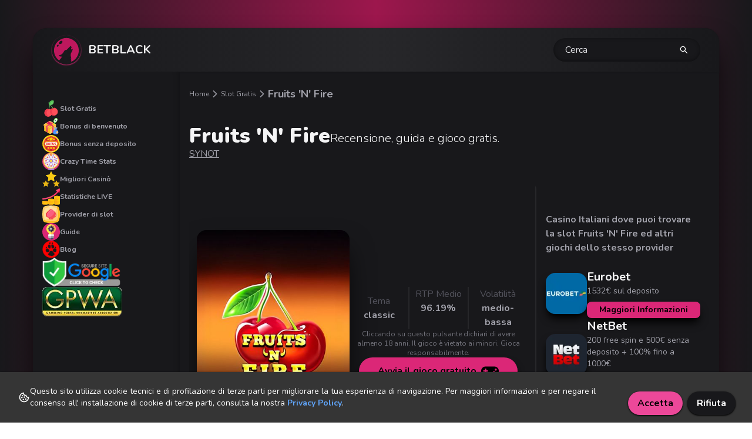

--- FILE ---
content_type: text/html; charset=utf-8
request_url: https://betblack.it/slot-gratis/fruits-n-fire
body_size: 14768
content:
<!DOCTYPE html><html lang="it"><head><meta charSet="utf-8"/><meta name="viewport" content="width=device-width"/><meta charSet="utf-8"/><meta name="theme-color" content="#831843"/><meta name="msapplication-navbutton-color" content="#831843"/><meta name="apple-mobile-web-app-status-bar-style" content="#831843"/><meta name="viewport" content="width=device-width, initial-scale=1"/><link rel="shortcut icon" type="image/x-icon" href="/favicon.ico"/><meta property="og:image:width" content="1200"/><meta property="og:image:height" content="630"/><title>Fruits &#x27;N&#x27; Fire Slot: Frutti Succosi e Bonus Caldi per Grandi Vincite</title><meta name="robots" content="index,follow"/><meta name="description" content="Gioca a Fruits &#x27;N&#x27; Fire, la slot che combina frutti freschi e azione infuocata. Scopri giri gratuiti e moltiplicatori per vincite esplosive!"/><meta name="twitter:card" content="summary_large_image"/><meta property="og:title" content="Fruits &#x27;N&#x27; Fire Slot: Frutti Succosi e Bonus Caldi per Grandi Vincite"/><meta property="og:description" content="Gioca a Fruits &#x27;N&#x27; Fire, la slot che combina frutti freschi e azione infuocata. Scopri giri gratuiti e moltiplicatori per vincite esplosive!"/><meta property="og:url" content="https://betblack.it/slot-gratis/fruits-n-fire"/><meta property="og:type" content="article"/><meta property="article:published_time" content="2023-02-17T12:23:52.613Z"/><meta property="article:modified_time" content="2025-06-24T09:47:56.363Z"/><meta property="article:section" content="Slot Gratis"/><meta property="article:tag" content="Slot Gratis"/><meta property="article:tag" content="Slot Online"/><meta property="article:tag" content="SYNOT"/><meta property="og:image" content="https://res.cloudinary.com/dvpikl4i0/image/upload/v1736538115/fruits_n_fire_17df7621a4.jpg"/><meta property="og:image:alt" content="Fruits &#x27;N&#x27; Fire"/><meta property="og:locale" content="it"/><meta property="og:site_name" content="Fruits &#x27;N&#x27; Fire Slot: Frutti Succosi e Bonus Caldi per Grandi Vincite"/><link rel="canonical" href="https://betblack.it/slot-gratis/fruits-n-fire"/><meta itemProp="name" content="Fruits &#x27;N&#x27; Fire Slot: Frutti Succosi e Bonus Caldi per Grandi Vincite"/><meta itemProp="description" content="Gioca a Fruits &#x27;N&#x27; Fire, la slot che combina frutti freschi e azione infuocata. Scopri giri gratuiti e moltiplicatori per vincite esplosive!"/><meta itemProp="image" content="https://res.cloudinary.com/dvpikl4i0/image/upload/v1736538115/fruits_n_fire_17df7621a4.jpg"/><meta name="twitter:title" content="Fruits &#x27;N&#x27; Fire Slot: Frutti Succosi e Bonus Caldi per Grandi Vincite"/><meta name="twitter:description" content="Gioca a Fruits &#x27;N&#x27; Fire, la slot che combina frutti freschi e azione infuocata. Scopri giri gratuiti e moltiplicatori per vincite esplosive!"/><meta name="twitter:image" content="https://res.cloudinary.com/dvpikl4i0/image/upload/v1736538115/fruits_n_fire_17df7621a4.jpg"/><script type="application/ld+json">{"@context":"https://schema.org","@type":"Product","description":"Free Slots, theme: classic","image":["https://res.cloudinary.com/dvpikl4i0/image/upload/v1736538115/fruits_n_fire_17df7621a4.jpg"],"brand":{"@type":"Brand","name":"SYNOT"},"aggregateRating":{"@type":"AggregateRating","ratingCount":1,"ratingValue":3},"manufacturer":{"@type":"Organization","name":"SYNOT"},"offers":[{"availability":"https://schema.org/InStock","url":"https://betblack.it/slot-gratis/fruits-n-fire","price":"0","priceCurrency":"EUR","@type":"Offer"}],"name":"Fruits &apos;N&apos; Fire"}</script><script type="application/ld+json">{"@context":"https://schema.org","@type":"Article","description":"Gioca a Fruits &apos;N&apos; Fire, la slot che combina frutti freschi e azione infuocata. Scopri giri gratuiti e moltiplicatori per vincite esplosive!","mainEntityOfPage":{"@type":"WebPage","@id":"https://betblack.it/slot-gratis/fruits-n-fire"},"headline":"Fruits &apos;N&apos; Fire Slot: Frutti Succosi e Bonus Caldi per Grandi Vincite","image":["https://res.cloudinary.com/dvpikl4i0/image/upload/v1736538115/fruits_n_fire_17df7621a4.jpg"],"dateModified":"2025-06-24T09:47:56.363Z","author":[{"@type":"Person","name":"Slot Wolf reviews","url":"https://betblack.it"}],"publisher":{"@type":"Organization","name":"Slot Wolf reviews"},"isAccessibleForFree":true}</script><script type="application/ld+json">{"@context":"https://schema.org","@type":"BreadcrumbList","itemListElement":[{"@type":"ListItem","position":1,"item":{"@id":"https://betblack.it","name":"Home"}},{"@type":"ListItem","position":2,"item":{"@id":"https://betblack.it/slot-gratis","name":"Slot Gratis"}},{"@type":"ListItem","position":3,"item":{"@id":"https://betblack.it/slot-gratis/fruits-n-fire","name":"Fruits &apos;N&apos; Fire"}}]}</script><meta name="next-head-count" content="33"/><meta name="google-site-verification" content="X_Q0UBsI2ePwkFkHnIf9NCV-lOX3tX_dQjPsnBfBId0"/><meta name="viewport" content="width=device-width, initial-scale=1.0"/><link rel="preload" href="/_next/static/media/ee40bb094c99a29a-s.p.woff2" as="font" type="font/woff2" crossorigin="anonymous" data-next-font="size-adjust"/><link rel="preload" href="/_next/static/css/99c3dfac9142f9c5.css" as="style"/><link rel="stylesheet" href="/_next/static/css/99c3dfac9142f9c5.css" data-n-g=""/><link rel="preload" href="/_next/static/css/b6dbe0756f9278a0.css" as="style"/><link rel="stylesheet" href="/_next/static/css/b6dbe0756f9278a0.css" data-n-p=""/><noscript data-n-css=""></noscript><script defer="" nomodule="" src="/_next/static/chunks/polyfills-78c92fac7aa8fdd8.js"></script><script src="/_next/static/chunks/webpack-e81585bb9a6b8f4d.js" defer=""></script><script src="/_next/static/chunks/framework-2645a99191cfc5e9.js" defer=""></script><script src="/_next/static/chunks/main-0d0a3f5c9125ab52.js" defer=""></script><script src="/_next/static/chunks/pages/_app-7823a3f31b8edd8c.js" defer=""></script><script src="/_next/static/chunks/d7eeaac4-58cf44cc1978cc82.js" defer=""></script><script src="/_next/static/chunks/0c428ae2-40ac9557b9122f80.js" defer=""></script><script src="/_next/static/chunks/252f366e-7a8aaa6cc00c37a4.js" defer=""></script><script src="/_next/static/chunks/1bfc9850-57095df55331016b.js" defer=""></script><script src="/_next/static/chunks/545f34e4-ad9135fc410dac0b.js" defer=""></script><script src="/_next/static/chunks/5675-8af32c44166b68d2.js" defer=""></script><script src="/_next/static/chunks/6154-4fd50faeef6d06ad.js" defer=""></script><script src="/_next/static/chunks/155-d43b528935a79fe0.js" defer=""></script><script src="/_next/static/chunks/9545-b27e0c72b993957d.js" defer=""></script><script src="/_next/static/chunks/8058-e136f0fdbcef4e00.js" defer=""></script><script src="/_next/static/chunks/6732-c9039e2e08ca8ffb.js" defer=""></script><script src="/_next/static/chunks/6003-9c603d8334d9b737.js" defer=""></script><script src="/_next/static/chunks/pages/slot-gratis/%5Bslug%5D-967223747996b54c.js" defer=""></script><script src="/_next/static/YxLaTroJw5zrrZKaQJr7n/_buildManifest.js" defer=""></script><script src="/_next/static/YxLaTroJw5zrrZKaQJr7n/_ssgManifest.js" defer=""></script></head><body><div id="__next"><main class="__variable_eef148 font-sans"><div class="min-h-screen xl:px-14 xl:pt-12 2xl:px-32"><div class="fixed top-0 left-0 w-full min-h-screen bg-gradient-to-r via-pink-800 cursor-pointer from-zinc-900 to-zinc-900"></div><div class="relative rounded-3xl shadow-2xl bg-zinc-900 shadow-black"><nav class="flex flex-row items-center rounded-t-3xl bg-gradient-to-r from-zinc-900 via-zinc-800 to-zinc-900 px-8 py-3 text-white shadow shadow-zinc-900"><a class="flex flex-row items-center" href="/"><img alt="wolf bet" loading="lazy" width="50" height="50" decoding="async" data-nimg="1" class="mr-3 rounded-full shadow-sm shadow-pink-600" style="color:transparent" src="/icons/app_logo.svg"/><div><span class="text-xl font-bold text-zinc-100">BETBLACK</span></div></a><div class="mx-auto hidden cursor-pointer flex-row items-center overflow-hidden rounded-full bg-zinc-900 shadow-[inset_0_-1px_6px_rgba(0,0,0,.4)] lg:flex"></div><button class="hidden w-[250px] flex-row items-center justify-between gap-6 rounded-full bg-zinc-900 px-5 py-2 shadow-[inset_0_-1px_6px_rgba(0,0,0,.4)] lg:flex"><span class="text-zinc-200">Cerca</span><svg stroke="currentColor" fill="currentColor" stroke-width="0" viewBox="0 0 1024 1024" height="1em" width="1em" xmlns="http://www.w3.org/2000/svg"><path d="M909.6 854.5L649.9 594.8C690.2 542.7 712 479 712 412c0-80.2-31.3-155.4-87.9-212.1-56.6-56.7-132-87.9-212.1-87.9s-155.5 31.3-212.1 87.9C143.2 256.5 112 331.8 112 412c0 80.1 31.3 155.5 87.9 212.1C256.5 680.8 331.8 712 412 712c67 0 130.6-21.8 182.7-62l259.7 259.6a8.2 8.2 0 0 0 11.6 0l43.6-43.5a8.2 8.2 0 0 0 0-11.6zM570.4 570.4C528 612.7 471.8 636 412 636s-116-23.3-158.4-65.6C211.3 528 188 471.8 188 412s23.3-116.1 65.6-158.4C296 211.3 352.2 188 412 188s116.1 23.2 158.4 65.6S636 352.2 636 412s-23.3 116.1-65.6 158.4z"></path></svg></button><div class="ml-auto lg:hidden"><div class="hamburger-react" aria-label="menu button" aria-expanded="false" role="button" style="cursor:pointer;height:48px;position:relative;transition:0.4s cubic-bezier(0, 0, 0, 1);user-select:none;width:48px;outline:none;transform:none" tabindex="0"><div style="background:currentColor;height:3px;left:8px;position:absolute;width:32px;top:13px;transition:0.4s cubic-bezier(0, 0, 0, 1);transform:none"></div><div style="background:currentColor;height:3px;left:8px;position:absolute;width:32px;top:23px;transition:0.4s cubic-bezier(0, 0, 0, 1);transform:none"></div><div style="background:currentColor;height:3px;left:8px;position:absolute;width:32px;top:33px;transition:0.4s cubic-bezier(0, 0, 0, 1);transform:none"></div></div></div></nav><main class="flex flex-row min-h-screen"><nav class="h-full overflow-auto lg:fixed lg:translate-x-0 absolute -translate-x-[250px] -left-[250px] top-0 z-30 flex h-screen w-[230px] min-w-[250px] flex-col gap-6 bg-zinc-900 px-4 py-4 pt-12 text-xs font-bold text-zinc-400 shadow-sidebar transition-transform duration-500 ease-in-out lg:sticky lg:w-[200px] lg:min-w-[200px] xl:w-[230px] xl:min-w-[250px]"><a class="flex flex-row items-center gap-3 lg:hidden" href="/"> <svg stroke="currentColor" fill="currentColor" stroke-width="0" viewBox="0 0 1024 1024" color="#dedede" style="color:#dedede" height="30" width="30" xmlns="http://www.w3.org/2000/svg"><path d="M946.5 505L534.6 93.4a31.93 31.93 0 0 0-45.2 0L77.5 505c-12 12-18.8 28.3-18.8 45.3 0 35.3 28.7 64 64 64h43.4V908c0 17.7 14.3 32 32 32H448V716h112v224h265.9c17.7 0 32-14.3 32-32V614.3h43.4c17 0 33.3-6.7 45.3-18.8 24.9-25 24.9-65.5-.1-90.5z"></path></svg>Home</a><div class="flex flex-row items-center gap-3 lg:hidden"> <svg stroke="currentColor" fill="currentColor" stroke-width="0" viewBox="0 0 24 24" color="#dedede" style="color:#dedede" height="30" width="30" xmlns="http://www.w3.org/2000/svg"><path d="M10 18a7.952 7.952 0 0 0 4.897-1.688l4.396 4.396 1.414-1.414-4.396-4.396A7.952 7.952 0 0 0 18 10c0-4.411-3.589-8-8-8s-8 3.589-8 8 3.589 8 8 8zm0-14c3.309 0 6 2.691 6 6s-2.691 6-6 6-6-2.691-6-6 2.691-6 6-6z"></path></svg>Cerca</div><a class="flex flex-row items-center gap-3" href="/slot-gratis"><img alt="cherries" title="slot games" loading="lazy" width="30" height="30" decoding="async" data-nimg="1" style="color:transparent" src="/icons/navbar/nav-cherries.svg"/>Slot Gratis</a><a class="flex flex-row items-center gap-3" href="/bonus-di-benvenuto"><img alt="bonus box" loading="lazy" width="30" height="30" decoding="async" data-nimg="1" style="color:transparent" src="/icons/navbar/nav-bonus.svg"/>Bonus di benvenuto</a><a class="flex flex-row items-center gap-3" href="/bonus-senza-deposito"><img alt="bonus box" loading="lazy" width="30" height="30" decoding="async" data-nimg="1" style="color:transparent" src="/icons/navbar/nav-bonus-2.svg"/>Bonus senza deposito</a><a class="flex flex-row items-center gap-3" href="/crazy-time-stats"><img alt="gaming wheel" title="crazy time live stats" loading="lazy" width="30" height="30" decoding="async" data-nimg="1" style="color:transparent" src="/icons/navbar/nav-wheel-of-fortune.svg"/>Crazy Time Stats</a><a class="flex flex-row items-center gap-3" href="/migliori-casino-online"><img alt="3 stars" title="3 stars" loading="lazy" width="30" height="30" decoding="async" data-nimg="1" style="color:transparent" src="/icons/navbar/nav-3-stars.svg"/>Migliori Casinò</a><a class="flex flex-row items-center gap-3" href="/statistiche-casino"><img alt="gaming wheel" title="crazy time live stats" loading="lazy" width="30" height="30" decoding="async" data-nimg="1" style="color:transparent" src="/icons/navbar/profits.svg"/>Statistiche LIVE</a><a class="flex flex-row items-center gap-3" href="/provider"><img alt="providers logo" title="providers" loading="lazy" width="30" height="30" decoding="async" data-nimg="1" style="color:transparent" src="/icons/navbar/nav-provider.svg"/>Provider di slot</a><a class="flex flex-row items-center gap-3" href="/gioco-guide-strategie"><img alt="guide logo" title="guide" loading="lazy" width="30" height="30" decoding="async" data-nimg="1" style="color:transparent" src="/icons/navbar/nav-lightbulb.svg"/>Guide</a><a class="flex flex-row items-center gap-3" href="/blog"><img alt="megaphone" title="news e informazioni sul mondo del gioco online" loading="lazy" width="30" height="30" decoding="async" data-nimg="1" style="color:transparent" src="/icons/navbar/nav-blog.svg"/>Blog</a><a href="https://transparencyreport.google.com/safe-browsing/search?url=betblack.it" rel="nofollow"><img alt="google secure site logo" loading="lazy" width="133" height="50" decoding="async" data-nimg="1" style="color:transparent" srcSet="/_next/image?url=%2Fassets%2Fgoogle-secure-site.png&amp;w=256&amp;q=75 1x, /_next/image?url=%2Fassets%2Fgoogle-secure-site.png&amp;w=384&amp;q=75 2x" src="/_next/image?url=%2Fassets%2Fgoogle-secure-site.png&amp;w=384&amp;q=75"/></a><img alt="gpwa logo" loading="lazy" width="135" height="50" decoding="async" data-nimg="1" style="color:transparent" srcSet="/_next/image?url=%2Fassets%2Fgpwa.png&amp;w=256&amp;q=75 1x, /_next/image?url=%2Fassets%2Fgpwa.png&amp;w=384&amp;q=75 2x" src="/_next/image?url=%2Fassets%2Fgpwa.png&amp;w=384&amp;q=75"/></nav><div class="mx-auto w-full lg:px-0"><div class="w-full px-4 pb-12 pt-4 lg:px-4 lg:pt-6"><div class="undefined flex max-w-[100%] flex-row items-center gap-1 text-sm lg:gap-2"><a class="flex flex-row items-center text-xs text-zinc-400 lg:gap-1 false" href="/"><span class="false">Home<!-- --> </span><svg stroke="currentColor" fill="none" stroke-width="2" viewBox="0 0 24 24" stroke-linecap="round" stroke-linejoin="round" class="inline-block" height="20" width="20" xmlns="http://www.w3.org/2000/svg"><polyline points="9 18 15 12 9 6"></polyline></svg></a><a class="flex flex-row items-center text-xs text-zinc-400 lg:gap-1 false" href="/slot-gratis"><span class="false">Slot Gratis<!-- --> </span><svg stroke="currentColor" fill="none" stroke-width="2" viewBox="0 0 24 24" stroke-linecap="round" stroke-linejoin="round" class="inline-block" height="20" width="20" xmlns="http://www.w3.org/2000/svg"><polyline points="9 18 15 12 9 6"></polyline></svg></a><a class="flex flex-row items-center text-xs text-zinc-400 lg:gap-1 font-bold text-pink-600 lg:text-lg" href="/slot-gratis/fruits-n-fire"><span class="line-clamp-1">Fruits &#x27;N&#x27; Fire<!-- --> </span></a></div><h1 class="flex flex-col flex-wrap py-4 text-2xl font-black text-zinc-100 lg:gap-1 lg:py-10 lg:text-4xl"><span class="flex items-end gap-2 leading-none">Fruits &#x27;N&#x27; Fire<span class="text-xl font-light">Recensione, guida e gioco gratis.</span></span><a class="text-sm font-normal text-zinc-400 underline lg:text-base" href="/provider/synot">SYNOT</a></h1><div class="flex w-full flex-row flex-wrap xl:flex-nowrap"><div class="flex w-full flex-col lg:px-8 xl:w-2/3 xl:px-0"><div class="overflow-hidden"><div class="group relative mb-3 flex flex-row overflow-hidden cursor-pointer rounded-lg"><div class="mt-4 flex w-full flex-col items-center justify-center gap-12 px-2 pb-4 xl:h-[500px] xl:flex-row 2xl:pb-12"><div class="w-[260px] rounded-2xl shadow-2xl shadow-black"><div class="relative h-[360px] w-[260px] overflow-hidden rounded-2xl xl:w-full"><img loading="lazy" decoding="async" data-nimg="fill" class="absolute left-0 top-0 transition-all duration-300 ease-in-out group-hover:grayscale-0 2xl:grayscale-[85%]" style="position:absolute;height:100%;width:100%;left:0;top:0;right:0;bottom:0;object-fit:cover;object-position:center;color:transparent;background-size:cover;background-position:center;background-repeat:no-repeat;background-image:url(&quot;data:image/svg+xml;charset=utf-8,%3Csvg xmlns=&#x27;http://www.w3.org/2000/svg&#x27; %3E%3Cfilter id=&#x27;b&#x27; color-interpolation-filters=&#x27;sRGB&#x27;%3E%3CfeGaussianBlur stdDeviation=&#x27;20&#x27;/%3E%3CfeColorMatrix values=&#x27;1 0 0 0 0 0 1 0 0 0 0 0 1 0 0 0 0 0 100 -1&#x27; result=&#x27;s&#x27;/%3E%3CfeFlood x=&#x27;0&#x27; y=&#x27;0&#x27; width=&#x27;100%25&#x27; height=&#x27;100%25&#x27;/%3E%3CfeComposite operator=&#x27;out&#x27; in=&#x27;s&#x27;/%3E%3CfeComposite in2=&#x27;SourceGraphic&#x27;/%3E%3CfeGaussianBlur stdDeviation=&#x27;20&#x27;/%3E%3C/filter%3E%3Cimage width=&#x27;100%25&#x27; height=&#x27;100%25&#x27; x=&#x27;0&#x27; y=&#x27;0&#x27; preserveAspectRatio=&#x27;xMidYMid slice&#x27; style=&#x27;filter: url(%23b);&#x27; href=&#x27;UgHSDX^3f~}U}W$$bZ-75nJ8azJ95nNIjHEj&#x27;/%3E%3C/svg%3E&quot;)" sizes="100vw" srcSet="/_next/image?url=https%3A%2F%2Fres.cloudinary.com%2Fdvpikl4i0%2Fimage%2Fupload%2Fv1736538116%2Fsmall_fruits_n_fire_17df7621a4.jpg&amp;w=640&amp;q=100 640w, /_next/image?url=https%3A%2F%2Fres.cloudinary.com%2Fdvpikl4i0%2Fimage%2Fupload%2Fv1736538116%2Fsmall_fruits_n_fire_17df7621a4.jpg&amp;w=750&amp;q=100 750w, /_next/image?url=https%3A%2F%2Fres.cloudinary.com%2Fdvpikl4i0%2Fimage%2Fupload%2Fv1736538116%2Fsmall_fruits_n_fire_17df7621a4.jpg&amp;w=828&amp;q=100 828w, /_next/image?url=https%3A%2F%2Fres.cloudinary.com%2Fdvpikl4i0%2Fimage%2Fupload%2Fv1736538116%2Fsmall_fruits_n_fire_17df7621a4.jpg&amp;w=1080&amp;q=100 1080w, /_next/image?url=https%3A%2F%2Fres.cloudinary.com%2Fdvpikl4i0%2Fimage%2Fupload%2Fv1736538116%2Fsmall_fruits_n_fire_17df7621a4.jpg&amp;w=1200&amp;q=100 1200w, /_next/image?url=https%3A%2F%2Fres.cloudinary.com%2Fdvpikl4i0%2Fimage%2Fupload%2Fv1736538116%2Fsmall_fruits_n_fire_17df7621a4.jpg&amp;w=1920&amp;q=100 1920w, /_next/image?url=https%3A%2F%2Fres.cloudinary.com%2Fdvpikl4i0%2Fimage%2Fupload%2Fv1736538116%2Fsmall_fruits_n_fire_17df7621a4.jpg&amp;w=2048&amp;q=100 2048w, /_next/image?url=https%3A%2F%2Fres.cloudinary.com%2Fdvpikl4i0%2Fimage%2Fupload%2Fv1736538116%2Fsmall_fruits_n_fire_17df7621a4.jpg&amp;w=3840&amp;q=100 3840w" src="/_next/image?url=https%3A%2F%2Fres.cloudinary.com%2Fdvpikl4i0%2Fimage%2Fupload%2Fv1736538116%2Fsmall_fruits_n_fire_17df7621a4.jpg&amp;w=3840&amp;q=100"/></div></div><div class="flex w-full flex-col-reverse items-center gap-6 md:max-lg:max-w-[460px] xl:w-auto xl:flex-col"><div class="flex w-full flex-row justify-between"><div class="flex w-1/3 flex-col justify-center text-center 2xl:w-auto"><span class="text-zinc-600">Tema</span><span class="font-bold text-zinc-400">classic</span></div><div class="w-[2px] bg-zinc-800 2xl:mx-3"></div><div class="flex w-1/3 flex-col 2xl:w-auto"><span class="text-center text-zinc-600">RTP Medio</span><span class="text-center font-bold text-zinc-400">96.19<!-- -->%</span></div><div class="w-[2px] bg-zinc-800 2xl:mx-3"></div><div class="flex w-1/3 flex-col 2xl:w-auto"><span class="text-center text-zinc-600">Volatilità</span><span class="text-center font-bold text-zinc-400">medio-bassa</span></div></div><div class="mx-auto w-[300px] text-center text-xs text-zinc-500 2xl:hidden">Cliccando su questo pulsante dichiari di avere almeno 18 anni. Il gioco è vietato ai minori. Gioca responsabilmente.</div><button class="mx-4 flex flex-row items-center justify-center rounded-full bg-pink-600 px-8 py-2 font-bold shadow-lg shadow-black">Avvia il gioco gratuito<svg stroke="currentColor" fill="currentColor" stroke-width="0" viewBox="0 0 640 512" class="ml-2" height="30" width="30" xmlns="http://www.w3.org/2000/svg"><path d="M480.07 96H160a160 160 0 1 0 114.24 272h91.52A160 160 0 1 0 480.07 96zM248 268a12 12 0 0 1-12 12h-52v52a12 12 0 0 1-12 12h-24a12 12 0 0 1-12-12v-52H84a12 12 0 0 1-12-12v-24a12 12 0 0 1 12-12h52v-52a12 12 0 0 1 12-12h24a12 12 0 0 1 12 12v52h52a12 12 0 0 1 12 12zm216 76a40 40 0 1 1 40-40 40 40 0 0 1-40 40zm64-96a40 40 0 1 1 40-40 40 40 0 0 1-40 40z"></path></svg></button><div class="hidden w-[300px] text-center text-xs text-zinc-500 2xl:block">Cliccando su questo pulsante dichiari di avere almeno 18 anni. Il gioco è vietato ai minori. Gioca responsabilmente.</div></div></div><div class="hidden h-[480px] w-[2px] xl:block bg-zinc-800 transition-colors duration-300 group-hover:bg-transparent"></div><div class="pointer-events-none absolute left-0 top-0 h-full w-full transition-all duration-500 ease-in-out group-hover:shadow-[inset_0_0px_24px_rgba(0,0,0,1)]"></div></div><div class="flex flex-row px-2 py-2 text-sm text-zinc-600 2xl:px-4"><button class="flex flex-row items-center gap-2 transition-colors duration-200 ease-in-out hover:text-zinc-400" aria-label="like button"><svg stroke="currentColor" fill="currentColor" stroke-width="0" viewBox="0 0 1024 1024" height="20" width="20" xmlns="http://www.w3.org/2000/svg"><path d="M923 283.6a260.04 260.04 0 0 0-56.9-82.8 264.4 264.4 0 0 0-84-55.5A265.34 265.34 0 0 0 679.7 125c-49.3 0-97.4 13.5-139.2 39-10 6.1-19.5 12.8-28.5 20.1-9-7.3-18.5-14-28.5-20.1-41.8-25.5-89.9-39-139.2-39-35.5 0-69.9 6.8-102.4 20.3-31.4 13-59.7 31.7-84 55.5a258.44 258.44 0 0 0-56.9 82.8c-13.9 32.3-21 66.6-21 101.9 0 33.3 6.8 68 20.3 103.3 11.3 29.5 27.5 60.1 48.2 91 32.8 48.9 77.9 99.9 133.9 151.6 92.8 85.7 184.7 144.9 188.6 147.3l23.7 15.2c10.5 6.7 24 6.7 34.5 0l23.7-15.2c3.9-2.5 95.7-61.6 188.6-147.3 56-51.7 101.1-102.7 133.9-151.6 20.7-30.9 37-61.5 48.2-91 13.5-35.3 20.3-70 20.3-103.3.1-35.3-7-69.6-20.9-101.9zM512 814.8S156 586.7 156 385.5C156 283.6 240.3 201 344.3 201c73.1 0 136.5 40.8 167.7 100.4C543.2 241.8 606.6 201 679.7 201c104 0 188.3 82.6 188.3 184.5 0 201.2-356 429.3-356 429.3z"></path></svg></button><button class="ml-6 flex flex-row items-center gap-2 transition-all duration-500 ease-in-out hover:text-zinc-400 pointer-events-none opacity-0">Fullscreen<svg stroke="currentColor" fill="currentColor" stroke-width="0" viewBox="0 0 1024 1024" height="20" width="20" xmlns="http://www.w3.org/2000/svg"><path d="M290 236.4l43.9-43.9a8.01 8.01 0 0 0-4.7-13.6L169 160c-5.1-.6-9.5 3.7-8.9 8.9L179 329.1c.8 6.6 8.9 9.4 13.6 4.7l43.7-43.7L370 423.7c3.1 3.1 8.2 3.1 11.3 0l42.4-42.3c3.1-3.1 3.1-8.2 0-11.3L290 236.4zm352.7 187.3c3.1 3.1 8.2 3.1 11.3 0l133.7-133.6 43.7 43.7a8.01 8.01 0 0 0 13.6-4.7L863.9 169c.6-5.1-3.7-9.5-8.9-8.9L694.8 179c-6.6.8-9.4 8.9-4.7 13.6l43.9 43.9L600.3 370a8.03 8.03 0 0 0 0 11.3l42.4 42.4zM845 694.9c-.8-6.6-8.9-9.4-13.6-4.7l-43.7 43.7L654 600.3a8.03 8.03 0 0 0-11.3 0l-42.4 42.3a8.03 8.03 0 0 0 0 11.3L734 787.6l-43.9 43.9a8.01 8.01 0 0 0 4.7 13.6L855 864c5.1.6 9.5-3.7 8.9-8.9L845 694.9zm-463.7-94.6a8.03 8.03 0 0 0-11.3 0L236.3 733.9l-43.7-43.7a8.01 8.01 0 0 0-13.6 4.7L160.1 855c-.6 5.1 3.7 9.5 8.9 8.9L329.2 845c6.6-.8 9.4-8.9 4.7-13.6L290 787.6 423.7 654c3.1-3.1 3.1-8.2 0-11.3l-42.4-42.4z"></path></svg></button><button class="ml-auto flex flex-row items-center gap-1 text-xs text-zinc-400 transition-colors duration-200 ease-in-out hover:text-zinc-300 2xl:gap-2">Segnala un problema<svg stroke="currentColor" fill="currentColor" stroke-width="0" viewBox="0 0 24 24" height="20" width="20" xmlns="http://www.w3.org/2000/svg"><path d="M11.953 2C6.465 2 2 6.486 2 12s4.486 10 10 10 10-4.486 10-10S17.493 2 11.953 2zM12 20c-4.411 0-8-3.589-8-8s3.567-8 7.953-8C16.391 4 20 7.589 20 12s-3.589 8-8 8z"></path><path d="M11 7h2v7h-2zm0 8h2v2h-2z"></path></svg></button></div></div><div class="top-[50px] mt-12 flex flex-col self-start px-2 xl:sticky xl:w-1/3 xl:px-4 2xl:px-8 xl:hidden"><div class="mb-6 flex flex-row items-center gap-2 text-xl font-bold text-zinc-400 xl:max-w-[360px] xl:text-base">Casino Italiani dove puoi trovare la slot Fruits &#x27;N&#x27; Fire ed altri giochi dello stesso provider</div><ul class="flex flex-row flex-wrap gap-8 2xl:flex-col"><li><div class="flex cursor-pointer flex-row items-center gap-4"><img alt="Eurobet" loading="lazy" width="70" height="70" decoding="async" data-nimg="1" class="h-[70px] w-[70px] rounded-2xl object-cover shadow-lg shadow-black" style="color:transparent" srcSet="/_next/image?url=https%3A%2F%2Fspike-images.s3.eu-central-1.amazonaws.com%2Feurobet-logo_ec796b15de.png&amp;w=96&amp;q=75 1x, /_next/image?url=https%3A%2F%2Fspike-images.s3.eu-central-1.amazonaws.com%2Feurobet-logo_ec796b15de.png&amp;w=256&amp;q=75 2x" src="/_next/image?url=https%3A%2F%2Fspike-images.s3.eu-central-1.amazonaws.com%2Feurobet-logo_ec796b15de.png&amp;w=256&amp;q=75"/><div class="w-[250px]"><h2 class="text-xl font-bold text-zinc-100">Eurobet</h2><div class="mb-2 text-sm text-zinc-400"><p>1532€ sul deposito</p></div><div class="rounded-lg bg-pink-600 px-4 py-1 text-center text-sm font-bold shadow-lg shadow-black">Maggiori Informazioni</div></div></div></li><li><div class="flex cursor-pointer flex-row items-center gap-4"><img alt="NetBet" loading="lazy" width="70" height="70" decoding="async" data-nimg="1" class="h-[70px] w-[70px] rounded-2xl object-cover shadow-lg shadow-black" style="color:transparent" srcSet="/_next/image?url=https%3A%2F%2Fspike-images.s3.eu-central-1.amazonaws.com%2Fnetbet-logo_6d88566dc8.png&amp;w=96&amp;q=75 1x, /_next/image?url=https%3A%2F%2Fspike-images.s3.eu-central-1.amazonaws.com%2Fnetbet-logo_6d88566dc8.png&amp;w=256&amp;q=75 2x" src="/_next/image?url=https%3A%2F%2Fspike-images.s3.eu-central-1.amazonaws.com%2Fnetbet-logo_6d88566dc8.png&amp;w=256&amp;q=75"/><div class="w-[250px]"><h2 class="text-xl font-bold text-zinc-100">NetBet</h2><div class="mb-2 text-sm text-zinc-400"><p><span lang="nl-NL" dir="ltr">200 free spin e 500€ senza deposito + 100% fino a 1000€</span></p></div><div class="rounded-lg bg-pink-600 px-4 py-1 text-center text-sm font-bold shadow-lg shadow-black">Maggiori Informazioni</div></div></div></li><li><div class="flex cursor-pointer flex-row items-center gap-4"><img alt="Sportium" loading="lazy" width="70" height="70" decoding="async" data-nimg="1" class="h-[70px] w-[70px] rounded-2xl object-cover shadow-lg shadow-black" style="color:transparent" srcSet="/_next/image?url=https%3A%2F%2Fres.cloudinary.com%2Fdvpikl4i0%2Fimage%2Fupload%2Fv1762515391%2Fsportium_7699b84b1d.png&amp;w=96&amp;q=75 1x, /_next/image?url=https%3A%2F%2Fres.cloudinary.com%2Fdvpikl4i0%2Fimage%2Fupload%2Fv1762515391%2Fsportium_7699b84b1d.png&amp;w=256&amp;q=75 2x" src="/_next/image?url=https%3A%2F%2Fres.cloudinary.com%2Fdvpikl4i0%2Fimage%2Fupload%2Fv1762515391%2Fsportium_7699b84b1d.png&amp;w=256&amp;q=75"/><div class="w-[250px]"><h2 class="text-xl font-bold text-zinc-100">Sportium</h2><div class="mb-2 text-sm text-zinc-400"><p>50€ senza deposito + fino a 2050€ sul deposito</p></div><div class="rounded-lg bg-pink-600 px-4 py-1 text-center text-sm font-bold shadow-lg shadow-black">Maggiori Informazioni</div></div></div></li><li><div class="flex cursor-pointer flex-row items-center gap-4"><img alt="888 Casino" loading="lazy" width="70" height="70" decoding="async" data-nimg="1" class="h-[70px] w-[70px] rounded-2xl object-cover shadow-lg shadow-black" style="color:transparent" srcSet="/_next/image?url=https%3A%2F%2Fspike-images.s3.eu-central-1.amazonaws.com%2F888-casino-logo_9a6f84704e.png&amp;w=96&amp;q=75 1x, /_next/image?url=https%3A%2F%2Fspike-images.s3.eu-central-1.amazonaws.com%2F888-casino-logo_9a6f84704e.png&amp;w=256&amp;q=75 2x" src="/_next/image?url=https%3A%2F%2Fspike-images.s3.eu-central-1.amazonaws.com%2F888-casino-logo_9a6f84704e.png&amp;w=256&amp;q=75"/><div class="w-[250px]"><h2 class="text-xl font-bold text-zinc-100">888 Casino</h2><div class="mb-2 text-sm text-zinc-400"><p>138 free spins + fino a 1000€ sul deposito</p></div><div class="rounded-lg bg-pink-600 px-4 py-1 text-center text-sm font-bold shadow-lg shadow-black">Maggiori Informazioni</div></div></div></li><li><div class="flex cursor-pointer flex-row items-center gap-4"><img alt="AdmiralBet" loading="lazy" width="70" height="70" decoding="async" data-nimg="1" class="h-[70px] w-[70px] rounded-2xl object-cover shadow-lg shadow-black" style="color:transparent" srcSet="/_next/image?url=https%3A%2F%2Fspike-images.s3.eu-central-1.amazonaws.com%2Fadmiral-bet-slot-bonus-circular-image_6c67b5a0c0.jpeg&amp;w=96&amp;q=75 1x, /_next/image?url=https%3A%2F%2Fspike-images.s3.eu-central-1.amazonaws.com%2Fadmiral-bet-slot-bonus-circular-image_6c67b5a0c0.jpeg&amp;w=256&amp;q=75 2x" src="/_next/image?url=https%3A%2F%2Fspike-images.s3.eu-central-1.amazonaws.com%2Fadmiral-bet-slot-bonus-circular-image_6c67b5a0c0.jpeg&amp;w=256&amp;q=75"/><div class="w-[250px]"><h2 class="text-xl font-bold text-zinc-100">AdmiralBet</h2><div class="mb-2 text-sm text-zinc-400"><p>500 free spin e 1000€ senza deposito + fino a 4500€ sul deposito</p></div><div class="rounded-lg bg-pink-600 px-4 py-1 text-center text-sm font-bold shadow-lg shadow-black">Maggiori Informazioni</div></div></div></li></ul></div><div class="mt-12 2xl:mt-20"><div class="2xl:px-12"><h1 class="mb-12 text-4xl font-bold text-zinc-300 underline decoration-pink-600 underline-offset-4">Recensione Fruits &#x27;N&#x27; Fire</h1><div class="article-blocks-container"><div><p>Fruits N Fire di Synot Gaming è una slot online dal sapore classico, che riprende la tradizione delle fruit machine ma con un tocco moderno e una buona dose di adrenalina. Con cinque rulli, cinque linee di pagamento fisse e una meccanica di gioco semplice ma efficace, questa slot è perfetta per chi cerca un’esperienza diretta e immediata, senza fronzoli ma con il potenziale per regalare emozioni forti. L’RTP si attesta al 96,19%, una percentuale in linea con la media delle slot online e indicativa di un ritorno teorico solido nel lungo periodo, mentre la volatilità è medio-bassa, il che significa che le vincite tendono ad arrivare con una certa frequenza, anche se non sempre di grande entità. Il potenziale di vincita massima arriva fino a 1.022 volte la puntata totale, un valore interessante considerando la semplicità del gameplay e l’assenza di funzionalità bonus particolarmente complesse. La puntata minima parte da 0,20 euro e può salire fino a 90 euro per giro, permettendo una buona flessibilità sia per chi vuole passare qualche minuto di svago senza rischiare troppo, sia per chi preferisce puntare più alto. Simboli classici come ciliegie, limoni, prugne e arance offrono vincite più modeste, mentre altri come l’uva, l’anguria, la campana e il numero 7 garantiscono premi più sostanziosi, fino a 500 euro ogni euro puntato nel caso del 7 fortunato. A rendere il tutto più interessante ci pensano i simboli speciali: il wild viola, che si espande sui rulli centrali per aumentare le combinazioni vincenti, e i due tipi di scatter a forma di stella, uno dei quali può assegnare fino a 100 volte la puntata, mentre l’altro offre un premio extra da 30 volte la puntata se compare contemporaneamente sui rulli uno, tre e cinque. Pur non essendo una slot carica di feature complesse, Fruits N Fire punta tutto sulla linearità, sull’impatto visivo retro e su una dinamica veloce, resa ancora più accessibile dalla funzione autoplay. L’uso di RNG garantisce equità e casualità in ogni giro, e anche se non esiste una strategia per assicurarsi una vincita, è sempre consigliabile impostare un budget per sessione e giocare responsabilmente.</p></div><div><h2>Scheda tecnica</h2></div><div><p><strong>RTP:</strong> 96,19%;</p><p><strong>Volatilità:</strong> medio-bassa;</p><p><strong>Max payout:</strong> x1022;</p></div><div><h2>I consigli di Mr Black</h2></div><div><p>C’è qualcosa di ingannevolmente semplice in Fruits N Fire che, alla lunga, si rivela il suo vero punto di forza: sembra una slot vintage da bar, ma sotto l’aspetto retrò nasconde una struttura bilanciata e una dinamica di gioco più ragionata di quanto sembri. Testandola più volte in diverse sessioni — sia con puntate basse che più spinte — ho notato come la volatilità medio-bassa non sia solo una definizione tecnica, ma si traduca in una sensazione concreta di ritmo costante, che ti tiene agganciato senza stressare il bankroll. I giri morti non sono eccessivi e, soprattutto, non durano troppo a lungo: questo ti permette di mantenere viva l’attenzione e di costruire progressivamente il tuo gioco, ideale per chi preferisce sessioni lunghe con una buona gestione del budget. Il wild espandibile sui rulli centrali è il vero protagonista nascosto: non arriva spesso, ma quando lo fa può svoltare un giro mediocre in una vincita concreta, specie se combinato con i simboli alti come il 7 o la campana. Attenzione però all’effetto "finta promessa": la presenza dei due scatter, quello classico e quello extra, crea l’illusione che le grandi vincite siano sempre dietro l’angolo, quando in realtà la combo giusta richiede pazienza. Il potenziale massimo di 1.022x può sembrare contenuto rispetto a slot moderne con moltiplicatori vertiginosi, ma è coerente con il tipo di esperienza proposta e raggiungibile anche con una puntata media. Un dettaglio da non sottovalutare è l’assenza di limiti nelle impostazioni dell’autoplay: se da un lato ti lascia piena libertà, dall’altro può essere pericoloso per chi non è abituato a gestire il proprio gioco in modo disciplinato, quindi consiglio di impostare sempre un limite mentale prima di attivarlo. Ho apprezzato il fatto che, pur non avendo free spin o meccaniche evolutive, Fruits N Fire riesca a costruire tensione e soddisfazione attraverso piccoli colpi regolari, una scelta che premia la costanza piuttosto che l’attesa del colpaccio.&nbsp;</p></div><div id="accordion" class="my-4 undefined"><h2 class="mb-4 text-3xl font-bold text-zinc-200">Faq sulla slot online Fruits N Fire</h2><div class="flex flex-col gap-3"><div class="flex flex-col rounded-xl bg-zinc-800 shadow-xl shadow-black"><h3 class="flex h-full cursor-pointer select-none flex-row items-center gap-4 px-4 py-4 text-xl text-zinc-400">Qual è la vincita massima possibile in Fruits N Fire?<!-- --> <svg stroke="currentColor" fill="currentColor" stroke-width="0" viewBox="0 0 24 24" height="30" width="30" xmlns="http://www.w3.org/2000/svg"><path fill="none" d="M0 0h24v24H0z"></path><path d="M12 8l-6 6 1.41 1.41L12 10.83l4.59 4.58L18 14z"></path></svg></h3><div class="overflow-hidden rounded-b-lg bg-zinc-900 px-4  font-normal text-zinc-200 max-h-[1000px] py-6 text-base transition-all duration-200"><p>La vincita massima raggiungibile in Fruits N Fire è pari a 1.022 volte la puntata totale. Questo significa che, giocando ad esempio con 1 euro per giro, potresti arrivare a vincere fino a 1.022 euro in un solo spin. Pur non essendo un jackpot elevatissimo rispetto ad altre slot moderne, è comunque una ricompensa interessante, soprattutto considerando la bassa complessità del gioco e la sua volatilità medio-bassa.</p></div></div><div class="flex flex-col rounded-xl bg-zinc-800 shadow-xl shadow-black"><h3 class="flex h-full cursor-pointer select-none flex-row items-center gap-4 px-4 py-4 text-xl text-zinc-400">Fruits N Fire ha una funzione di giri gratuiti o bonus game?<!-- --> <svg stroke="currentColor" fill="currentColor" stroke-width="0" viewBox="0 0 24 24" height="30" width="30" xmlns="http://www.w3.org/2000/svg"><path fill="none" d="M0 0h24v24H0z"></path><path d="M16.59 8.59L12 13.17 7.41 8.59 6 10l6 6 6-6z"></path></svg></h3><div class="overflow-hidden rounded-b-lg bg-zinc-900 px-4  font-normal text-zinc-200 max-h-0 text-base transition-all duration-200"><p>No, Fruits N Fire non include una modalità di free spin né un bonus game tradizionale. Tuttavia, compensa con simboli speciali come il wild espandibile e due tipi di scatter che possono attivare vincite immediate anche molto consistenti. Il gameplay si basa sulla semplicità e sull’efficienza di queste meccaniche piuttosto che su funzioni bonus elaborate.</p></div></div><div class="flex flex-col rounded-xl bg-zinc-800 shadow-xl shadow-black"><h3 class="flex h-full cursor-pointer select-none flex-row items-center gap-4 px-4 py-4 text-xl text-zinc-400">La slot è adatta ai giocatori con budget limitato?<!-- --> <svg stroke="currentColor" fill="currentColor" stroke-width="0" viewBox="0 0 24 24" height="30" width="30" xmlns="http://www.w3.org/2000/svg"><path fill="none" d="M0 0h24v24H0z"></path><path d="M16.59 8.59L12 13.17 7.41 8.59 6 10l6 6 6-6z"></path></svg></h3><div class="overflow-hidden rounded-b-lg bg-zinc-900 px-4  font-normal text-zinc-200 max-h-0 text-base transition-all duration-200"><p>Assolutamente sì. Fruits N Fire permette puntate a partire da 0,20 euro a giro, rendendola accessibile anche a chi vuole giocare con un budget contenuto. La frequenza delle vincite, favorita dalla volatilità medio-bassa, offre una buona durata della sessione senza dover investire cifre elevate. È comunque importante impostare un budget chiaro e rispettarlo, specialmente in assenza di limiti automatici di perdita o vincita nella funzione autoplay.</p></div></div></div></div></div></div><div class="2xl:mt-20"><div class="mb-6 flex flex-row items-center gap-4 text-2xl font-bold text-zinc-100 underline decoration-pink-600 underline-offset-8"><svg stroke="currentColor" fill="currentColor" stroke-width="0" viewBox="0 0 640 512" class="hidden 2xl:inline-block" height="20" width="20" xmlns="http://www.w3.org/2000/svg"><path d="M480.07 96H160a160 160 0 1 0 114.24 272h91.52A160 160 0 1 0 480.07 96zM248 268a12 12 0 0 1-12 12h-52v52a12 12 0 0 1-12 12h-24a12 12 0 0 1-12-12v-52H84a12 12 0 0 1-12-12v-24a12 12 0 0 1 12-12h52v-52a12 12 0 0 1 12-12h24a12 12 0 0 1 12 12v52h52a12 12 0 0 1 12 12zm216 76a40 40 0 1 1 40-40 40 40 0 0 1-40 40zm64-96a40 40 0 1 1 40-40 40 40 0 0 1-40 40z"></path></svg>Altri giochi slot disponibili</div><div class="mb-8 flex flex-col px-4 text-lg font-bold text-zinc-300 lg:mb-4 lg:pr-4 xl:mb-16 xl:px-8 false"><div class="article flex flex-row items-center pr-4"><div class="flex flex-row items-center gap-3"><h2 class="text-base"></h2></div></div><div class="mt-4 flex flex-row gap-3 overflow-auto whitespace-nowrap pb-2 lg:flex-wrap lg:pb-0 xl:justify-center xl:gap-2"><a class="relative mb-3 aspect-[2/3] min-w-[180px] basis-[16%] " href="/slot-gratis/fruits-go-multiply"><div class="relative h-[90%] w-full overflow-hidden rounded-lg xl:w-full"><img alt="Fruits Go Multiply" loading="lazy" decoding="async" data-nimg="fill" class="absolute left-0 top-0" style="position:absolute;height:100%;width:100%;left:0;top:0;right:0;bottom:0;object-fit:cover;object-position:center;color:transparent;background-size:cover;background-position:center;background-repeat:no-repeat;background-image:url(&quot;data:image/svg+xml;charset=utf-8,%3Csvg xmlns=&#x27;http://www.w3.org/2000/svg&#x27; %3E%3Cfilter id=&#x27;b&#x27; color-interpolation-filters=&#x27;sRGB&#x27;%3E%3CfeGaussianBlur stdDeviation=&#x27;20&#x27;/%3E%3CfeColorMatrix values=&#x27;1 0 0 0 0 0 1 0 0 0 0 0 1 0 0 0 0 0 100 -1&#x27; result=&#x27;s&#x27;/%3E%3CfeFlood x=&#x27;0&#x27; y=&#x27;0&#x27; width=&#x27;100%25&#x27; height=&#x27;100%25&#x27;/%3E%3CfeComposite operator=&#x27;out&#x27; in=&#x27;s&#x27;/%3E%3CfeComposite in2=&#x27;SourceGraphic&#x27;/%3E%3CfeGaussianBlur stdDeviation=&#x27;20&#x27;/%3E%3C/filter%3E%3Cimage width=&#x27;100%25&#x27; height=&#x27;100%25&#x27; x=&#x27;0&#x27; y=&#x27;0&#x27; preserveAspectRatio=&#x27;xMidYMid slice&#x27; style=&#x27;filter: url(%23b);&#x27; href=&#x27;UCA8sM]?AUKQ}c,]S2X91EJ5$lwN5,J8sosC&#x27;/%3E%3C/svg%3E&quot;)" sizes="(max-width: 768px) 30vw, 10vw" srcSet="/_next/image?url=https%3A%2F%2Fres.cloudinary.com%2Fdvpikl4i0%2Fimage%2Fupload%2Fv1736537842%2Fsmall_fruits_go_multiply_054123e944.png&amp;w=64&amp;q=100 64w, /_next/image?url=https%3A%2F%2Fres.cloudinary.com%2Fdvpikl4i0%2Fimage%2Fupload%2Fv1736537842%2Fsmall_fruits_go_multiply_054123e944.png&amp;w=96&amp;q=100 96w, /_next/image?url=https%3A%2F%2Fres.cloudinary.com%2Fdvpikl4i0%2Fimage%2Fupload%2Fv1736537842%2Fsmall_fruits_go_multiply_054123e944.png&amp;w=128&amp;q=100 128w, /_next/image?url=https%3A%2F%2Fres.cloudinary.com%2Fdvpikl4i0%2Fimage%2Fupload%2Fv1736537842%2Fsmall_fruits_go_multiply_054123e944.png&amp;w=256&amp;q=100 256w, /_next/image?url=https%3A%2F%2Fres.cloudinary.com%2Fdvpikl4i0%2Fimage%2Fupload%2Fv1736537842%2Fsmall_fruits_go_multiply_054123e944.png&amp;w=384&amp;q=100 384w, /_next/image?url=https%3A%2F%2Fres.cloudinary.com%2Fdvpikl4i0%2Fimage%2Fupload%2Fv1736537842%2Fsmall_fruits_go_multiply_054123e944.png&amp;w=640&amp;q=100 640w, /_next/image?url=https%3A%2F%2Fres.cloudinary.com%2Fdvpikl4i0%2Fimage%2Fupload%2Fv1736537842%2Fsmall_fruits_go_multiply_054123e944.png&amp;w=750&amp;q=100 750w, /_next/image?url=https%3A%2F%2Fres.cloudinary.com%2Fdvpikl4i0%2Fimage%2Fupload%2Fv1736537842%2Fsmall_fruits_go_multiply_054123e944.png&amp;w=828&amp;q=100 828w, /_next/image?url=https%3A%2F%2Fres.cloudinary.com%2Fdvpikl4i0%2Fimage%2Fupload%2Fv1736537842%2Fsmall_fruits_go_multiply_054123e944.png&amp;w=1080&amp;q=100 1080w, /_next/image?url=https%3A%2F%2Fres.cloudinary.com%2Fdvpikl4i0%2Fimage%2Fupload%2Fv1736537842%2Fsmall_fruits_go_multiply_054123e944.png&amp;w=1200&amp;q=100 1200w, /_next/image?url=https%3A%2F%2Fres.cloudinary.com%2Fdvpikl4i0%2Fimage%2Fupload%2Fv1736537842%2Fsmall_fruits_go_multiply_054123e944.png&amp;w=1920&amp;q=100 1920w, /_next/image?url=https%3A%2F%2Fres.cloudinary.com%2Fdvpikl4i0%2Fimage%2Fupload%2Fv1736537842%2Fsmall_fruits_go_multiply_054123e944.png&amp;w=2048&amp;q=100 2048w, /_next/image?url=https%3A%2F%2Fres.cloudinary.com%2Fdvpikl4i0%2Fimage%2Fupload%2Fv1736537842%2Fsmall_fruits_go_multiply_054123e944.png&amp;w=3840&amp;q=100 3840w" src="/_next/image?url=https%3A%2F%2Fres.cloudinary.com%2Fdvpikl4i0%2Fimage%2Fupload%2Fv1736537842%2Fsmall_fruits_go_multiply_054123e944.png&amp;w=3840&amp;q=100"/></div><div class="mt-2 flex flex-row items-center justify-between gap-3"><div class="text-xs text-pink-500">#<!-- -->classic</div><div class="flex flex-row items-center gap-1"><div class="text-sm text-zinc-500">3</div><svg stroke="currentColor" fill="currentColor" stroke-width="0" viewBox="0 0 1024 1024" color="#e68c17" style="color:#e68c17" height="16" width="16" xmlns="http://www.w3.org/2000/svg"><path d="M908.1 353.1l-253.9-36.9L540.7 86.1c-3.1-6.3-8.2-11.4-14.5-14.5-15.8-7.8-35-1.3-42.9 14.5L369.8 316.2l-253.9 36.9c-7 1-13.4 4.3-18.3 9.3a32.05 32.05 0 0 0 .6 45.3l183.7 179.1-43.4 252.9a31.95 31.95 0 0 0 46.4 33.7L512 754l227.1 119.4c6.2 3.3 13.4 4.4 20.3 3.2 17.4-3 29.1-19.5 26.1-36.9l-43.4-252.9 183.7-179.1c5-4.9 8.3-11.3 9.3-18.3 2.7-17.5-9.5-33.7-27-36.3z"></path></svg></div></div><div class="overflow-hidden text-ellipsis whitespace-nowrap break-words text-xs font-bold uppercase text-zinc-200">Fruits Go Multiply</div></a><a class="relative mb-3 aspect-[2/3] min-w-[180px] basis-[16%] " href="/slot-gratis/respin-joker-81"><div class="relative h-[90%] w-full overflow-hidden rounded-lg xl:w-full"><img alt="Respin Joker 81" loading="lazy" decoding="async" data-nimg="fill" class="absolute left-0 top-0" style="position:absolute;height:100%;width:100%;left:0;top:0;right:0;bottom:0;object-fit:cover;object-position:center;color:transparent;background-size:cover;background-position:center;background-repeat:no-repeat;background-image:url(&quot;data:image/svg+xml;charset=utf-8,%3Csvg xmlns=&#x27;http://www.w3.org/2000/svg&#x27; %3E%3Cfilter id=&#x27;b&#x27; color-interpolation-filters=&#x27;sRGB&#x27;%3E%3CfeGaussianBlur stdDeviation=&#x27;20&#x27;/%3E%3CfeColorMatrix values=&#x27;1 0 0 0 0 0 1 0 0 0 0 0 1 0 0 0 0 0 100 -1&#x27; result=&#x27;s&#x27;/%3E%3CfeFlood x=&#x27;0&#x27; y=&#x27;0&#x27; width=&#x27;100%25&#x27; height=&#x27;100%25&#x27;/%3E%3CfeComposite operator=&#x27;out&#x27; in=&#x27;s&#x27;/%3E%3CfeComposite in2=&#x27;SourceGraphic&#x27;/%3E%3CfeGaussianBlur stdDeviation=&#x27;20&#x27;/%3E%3C/filter%3E%3Cimage width=&#x27;100%25&#x27; height=&#x27;100%25&#x27; x=&#x27;0&#x27; y=&#x27;0&#x27; preserveAspectRatio=&#x27;xMidYMid slice&#x27; style=&#x27;filter: url(%23b);&#x27; href=&#x27;UGB-Sl}YIpm.}F$jR*rs1II=t6oyACNaofS}&#x27;/%3E%3C/svg%3E&quot;)" sizes="(max-width: 768px) 30vw, 10vw" srcSet="/_next/image?url=https%3A%2F%2Fres.cloudinary.com%2Fdvpikl4i0%2Fimage%2Fupload%2Fv1739003547%2Fsmall_respin_joker_81_abe62b86df.jpg&amp;w=64&amp;q=100 64w, /_next/image?url=https%3A%2F%2Fres.cloudinary.com%2Fdvpikl4i0%2Fimage%2Fupload%2Fv1739003547%2Fsmall_respin_joker_81_abe62b86df.jpg&amp;w=96&amp;q=100 96w, /_next/image?url=https%3A%2F%2Fres.cloudinary.com%2Fdvpikl4i0%2Fimage%2Fupload%2Fv1739003547%2Fsmall_respin_joker_81_abe62b86df.jpg&amp;w=128&amp;q=100 128w, /_next/image?url=https%3A%2F%2Fres.cloudinary.com%2Fdvpikl4i0%2Fimage%2Fupload%2Fv1739003547%2Fsmall_respin_joker_81_abe62b86df.jpg&amp;w=256&amp;q=100 256w, /_next/image?url=https%3A%2F%2Fres.cloudinary.com%2Fdvpikl4i0%2Fimage%2Fupload%2Fv1739003547%2Fsmall_respin_joker_81_abe62b86df.jpg&amp;w=384&amp;q=100 384w, /_next/image?url=https%3A%2F%2Fres.cloudinary.com%2Fdvpikl4i0%2Fimage%2Fupload%2Fv1739003547%2Fsmall_respin_joker_81_abe62b86df.jpg&amp;w=640&amp;q=100 640w, /_next/image?url=https%3A%2F%2Fres.cloudinary.com%2Fdvpikl4i0%2Fimage%2Fupload%2Fv1739003547%2Fsmall_respin_joker_81_abe62b86df.jpg&amp;w=750&amp;q=100 750w, /_next/image?url=https%3A%2F%2Fres.cloudinary.com%2Fdvpikl4i0%2Fimage%2Fupload%2Fv1739003547%2Fsmall_respin_joker_81_abe62b86df.jpg&amp;w=828&amp;q=100 828w, /_next/image?url=https%3A%2F%2Fres.cloudinary.com%2Fdvpikl4i0%2Fimage%2Fupload%2Fv1739003547%2Fsmall_respin_joker_81_abe62b86df.jpg&amp;w=1080&amp;q=100 1080w, /_next/image?url=https%3A%2F%2Fres.cloudinary.com%2Fdvpikl4i0%2Fimage%2Fupload%2Fv1739003547%2Fsmall_respin_joker_81_abe62b86df.jpg&amp;w=1200&amp;q=100 1200w, /_next/image?url=https%3A%2F%2Fres.cloudinary.com%2Fdvpikl4i0%2Fimage%2Fupload%2Fv1739003547%2Fsmall_respin_joker_81_abe62b86df.jpg&amp;w=1920&amp;q=100 1920w, /_next/image?url=https%3A%2F%2Fres.cloudinary.com%2Fdvpikl4i0%2Fimage%2Fupload%2Fv1739003547%2Fsmall_respin_joker_81_abe62b86df.jpg&amp;w=2048&amp;q=100 2048w, /_next/image?url=https%3A%2F%2Fres.cloudinary.com%2Fdvpikl4i0%2Fimage%2Fupload%2Fv1739003547%2Fsmall_respin_joker_81_abe62b86df.jpg&amp;w=3840&amp;q=100 3840w" src="/_next/image?url=https%3A%2F%2Fres.cloudinary.com%2Fdvpikl4i0%2Fimage%2Fupload%2Fv1739003547%2Fsmall_respin_joker_81_abe62b86df.jpg&amp;w=3840&amp;q=100"/></div><div class="mt-2 flex flex-row items-center justify-between gap-3"><div class="text-xs text-pink-500">#<!-- -->classic</div><div class="flex flex-row items-center gap-1"><div class="text-sm text-zinc-500">3</div><svg stroke="currentColor" fill="currentColor" stroke-width="0" viewBox="0 0 1024 1024" color="#e68c17" style="color:#e68c17" height="16" width="16" xmlns="http://www.w3.org/2000/svg"><path d="M908.1 353.1l-253.9-36.9L540.7 86.1c-3.1-6.3-8.2-11.4-14.5-14.5-15.8-7.8-35-1.3-42.9 14.5L369.8 316.2l-253.9 36.9c-7 1-13.4 4.3-18.3 9.3a32.05 32.05 0 0 0 .6 45.3l183.7 179.1-43.4 252.9a31.95 31.95 0 0 0 46.4 33.7L512 754l227.1 119.4c6.2 3.3 13.4 4.4 20.3 3.2 17.4-3 29.1-19.5 26.1-36.9l-43.4-252.9 183.7-179.1c5-4.9 8.3-11.3 9.3-18.3 2.7-17.5-9.5-33.7-27-36.3z"></path></svg></div></div><div class="overflow-hidden text-ellipsis whitespace-nowrap break-words text-xs font-bold uppercase text-zinc-200">Respin Joker 81</div></a><a class="relative mb-3 aspect-[2/3] min-w-[180px] basis-[16%] " href="/slot-gratis/joker-40"><div class="relative h-[90%] w-full overflow-hidden rounded-lg xl:w-full"><img alt="Joker 40" loading="lazy" decoding="async" data-nimg="fill" class="absolute left-0 top-0" style="position:absolute;height:100%;width:100%;left:0;top:0;right:0;bottom:0;object-fit:cover;object-position:center;color:transparent;background-size:cover;background-position:center;background-repeat:no-repeat;background-image:url(&quot;data:image/svg+xml;charset=utf-8,%3Csvg xmlns=&#x27;http://www.w3.org/2000/svg&#x27; %3E%3Cfilter id=&#x27;b&#x27; color-interpolation-filters=&#x27;sRGB&#x27;%3E%3CfeGaussianBlur stdDeviation=&#x27;20&#x27;/%3E%3CfeColorMatrix values=&#x27;1 0 0 0 0 0 1 0 0 0 0 0 1 0 0 0 0 0 100 -1&#x27; result=&#x27;s&#x27;/%3E%3CfeFlood x=&#x27;0&#x27; y=&#x27;0&#x27; width=&#x27;100%25&#x27; height=&#x27;100%25&#x27;/%3E%3CfeComposite operator=&#x27;out&#x27; in=&#x27;s&#x27;/%3E%3CfeComposite in2=&#x27;SourceGraphic&#x27;/%3E%3CfeGaussianBlur stdDeviation=&#x27;20&#x27;/%3E%3C/filter%3E%3Cimage width=&#x27;100%25&#x27; height=&#x27;100%25&#x27; x=&#x27;0&#x27; y=&#x27;0&#x27; preserveAspectRatio=&#x27;xMidYMid slice&#x27; style=&#x27;filter: url(%23b);&#x27; href=&#x27;UI9r}C=*R*R@t7ocaijM5hEes*s$a+a*j;k6&#x27;/%3E%3C/svg%3E&quot;)" sizes="(max-width: 768px) 30vw, 10vw" srcSet="/_next/image?url=https%3A%2F%2Fres.cloudinary.com%2Fdvpikl4i0%2Fimage%2Fupload%2Fv1737555828%2Fsmall_joker_40_1aa17bbbb3.jpg&amp;w=64&amp;q=100 64w, /_next/image?url=https%3A%2F%2Fres.cloudinary.com%2Fdvpikl4i0%2Fimage%2Fupload%2Fv1737555828%2Fsmall_joker_40_1aa17bbbb3.jpg&amp;w=96&amp;q=100 96w, /_next/image?url=https%3A%2F%2Fres.cloudinary.com%2Fdvpikl4i0%2Fimage%2Fupload%2Fv1737555828%2Fsmall_joker_40_1aa17bbbb3.jpg&amp;w=128&amp;q=100 128w, /_next/image?url=https%3A%2F%2Fres.cloudinary.com%2Fdvpikl4i0%2Fimage%2Fupload%2Fv1737555828%2Fsmall_joker_40_1aa17bbbb3.jpg&amp;w=256&amp;q=100 256w, /_next/image?url=https%3A%2F%2Fres.cloudinary.com%2Fdvpikl4i0%2Fimage%2Fupload%2Fv1737555828%2Fsmall_joker_40_1aa17bbbb3.jpg&amp;w=384&amp;q=100 384w, /_next/image?url=https%3A%2F%2Fres.cloudinary.com%2Fdvpikl4i0%2Fimage%2Fupload%2Fv1737555828%2Fsmall_joker_40_1aa17bbbb3.jpg&amp;w=640&amp;q=100 640w, /_next/image?url=https%3A%2F%2Fres.cloudinary.com%2Fdvpikl4i0%2Fimage%2Fupload%2Fv1737555828%2Fsmall_joker_40_1aa17bbbb3.jpg&amp;w=750&amp;q=100 750w, /_next/image?url=https%3A%2F%2Fres.cloudinary.com%2Fdvpikl4i0%2Fimage%2Fupload%2Fv1737555828%2Fsmall_joker_40_1aa17bbbb3.jpg&amp;w=828&amp;q=100 828w, /_next/image?url=https%3A%2F%2Fres.cloudinary.com%2Fdvpikl4i0%2Fimage%2Fupload%2Fv1737555828%2Fsmall_joker_40_1aa17bbbb3.jpg&amp;w=1080&amp;q=100 1080w, /_next/image?url=https%3A%2F%2Fres.cloudinary.com%2Fdvpikl4i0%2Fimage%2Fupload%2Fv1737555828%2Fsmall_joker_40_1aa17bbbb3.jpg&amp;w=1200&amp;q=100 1200w, /_next/image?url=https%3A%2F%2Fres.cloudinary.com%2Fdvpikl4i0%2Fimage%2Fupload%2Fv1737555828%2Fsmall_joker_40_1aa17bbbb3.jpg&amp;w=1920&amp;q=100 1920w, /_next/image?url=https%3A%2F%2Fres.cloudinary.com%2Fdvpikl4i0%2Fimage%2Fupload%2Fv1737555828%2Fsmall_joker_40_1aa17bbbb3.jpg&amp;w=2048&amp;q=100 2048w, /_next/image?url=https%3A%2F%2Fres.cloudinary.com%2Fdvpikl4i0%2Fimage%2Fupload%2Fv1737555828%2Fsmall_joker_40_1aa17bbbb3.jpg&amp;w=3840&amp;q=100 3840w" src="/_next/image?url=https%3A%2F%2Fres.cloudinary.com%2Fdvpikl4i0%2Fimage%2Fupload%2Fv1737555828%2Fsmall_joker_40_1aa17bbbb3.jpg&amp;w=3840&amp;q=100"/></div><div class="mt-2 flex flex-row items-center justify-between gap-3"><div class="text-xs text-pink-500">#<!-- -->classic</div><div class="flex flex-row items-center gap-1"><div class="text-sm text-zinc-500">2</div><svg stroke="currentColor" fill="currentColor" stroke-width="0" viewBox="0 0 1024 1024" color="#e68c17" style="color:#e68c17" height="16" width="16" xmlns="http://www.w3.org/2000/svg"><path d="M908.1 353.1l-253.9-36.9L540.7 86.1c-3.1-6.3-8.2-11.4-14.5-14.5-15.8-7.8-35-1.3-42.9 14.5L369.8 316.2l-253.9 36.9c-7 1-13.4 4.3-18.3 9.3a32.05 32.05 0 0 0 .6 45.3l183.7 179.1-43.4 252.9a31.95 31.95 0 0 0 46.4 33.7L512 754l227.1 119.4c6.2 3.3 13.4 4.4 20.3 3.2 17.4-3 29.1-19.5 26.1-36.9l-43.4-252.9 183.7-179.1c5-4.9 8.3-11.3 9.3-18.3 2.7-17.5-9.5-33.7-27-36.3z"></path></svg></div></div><div class="overflow-hidden text-ellipsis whitespace-nowrap break-words text-xs font-bold uppercase text-zinc-200">Joker 40</div></a><a class="relative mb-3 aspect-[2/3] min-w-[180px] basis-[16%] " href="/slot-gratis/wild-warp"><div class="relative h-[90%] w-full overflow-hidden rounded-lg xl:w-full"><img alt="Wild Warp" loading="lazy" decoding="async" data-nimg="fill" class="absolute left-0 top-0" style="position:absolute;height:100%;width:100%;left:0;top:0;right:0;bottom:0;object-fit:cover;object-position:center;color:transparent;background-size:cover;background-position:center;background-repeat:no-repeat;background-image:url(&quot;data:image/svg+xml;charset=utf-8,%3Csvg xmlns=&#x27;http://www.w3.org/2000/svg&#x27; %3E%3Cfilter id=&#x27;b&#x27; color-interpolation-filters=&#x27;sRGB&#x27;%3E%3CfeGaussianBlur stdDeviation=&#x27;20&#x27;/%3E%3CfeColorMatrix values=&#x27;1 0 0 0 0 0 1 0 0 0 0 0 1 0 0 0 0 0 100 -1&#x27; result=&#x27;s&#x27;/%3E%3CfeFlood x=&#x27;0&#x27; y=&#x27;0&#x27; width=&#x27;100%25&#x27; height=&#x27;100%25&#x27;/%3E%3CfeComposite operator=&#x27;out&#x27; in=&#x27;s&#x27;/%3E%3CfeComposite in2=&#x27;SourceGraphic&#x27;/%3E%3CfeGaussianBlur stdDeviation=&#x27;20&#x27;/%3E%3C/filter%3E%3Cimage width=&#x27;100%25&#x27; height=&#x27;100%25&#x27; x=&#x27;0&#x27; y=&#x27;0&#x27; preserveAspectRatio=&#x27;xMidYMid slice&#x27; style=&#x27;filter: url(%23b);&#x27; href=&#x27;U53,4w*GMfH[yVtQVtRPD8MMtQyBMyVto|tk&#x27;/%3E%3C/svg%3E&quot;)" sizes="(max-width: 768px) 30vw, 10vw" srcSet="/_next/image?url=https%3A%2F%2Fres.cloudinary.com%2Fdvpikl4i0%2Fimage%2Fupload%2Fv1739612837%2Fsmall_wild_warp_c274e5d91b.jpg&amp;w=64&amp;q=100 64w, /_next/image?url=https%3A%2F%2Fres.cloudinary.com%2Fdvpikl4i0%2Fimage%2Fupload%2Fv1739612837%2Fsmall_wild_warp_c274e5d91b.jpg&amp;w=96&amp;q=100 96w, /_next/image?url=https%3A%2F%2Fres.cloudinary.com%2Fdvpikl4i0%2Fimage%2Fupload%2Fv1739612837%2Fsmall_wild_warp_c274e5d91b.jpg&amp;w=128&amp;q=100 128w, /_next/image?url=https%3A%2F%2Fres.cloudinary.com%2Fdvpikl4i0%2Fimage%2Fupload%2Fv1739612837%2Fsmall_wild_warp_c274e5d91b.jpg&amp;w=256&amp;q=100 256w, /_next/image?url=https%3A%2F%2Fres.cloudinary.com%2Fdvpikl4i0%2Fimage%2Fupload%2Fv1739612837%2Fsmall_wild_warp_c274e5d91b.jpg&amp;w=384&amp;q=100 384w, /_next/image?url=https%3A%2F%2Fres.cloudinary.com%2Fdvpikl4i0%2Fimage%2Fupload%2Fv1739612837%2Fsmall_wild_warp_c274e5d91b.jpg&amp;w=640&amp;q=100 640w, /_next/image?url=https%3A%2F%2Fres.cloudinary.com%2Fdvpikl4i0%2Fimage%2Fupload%2Fv1739612837%2Fsmall_wild_warp_c274e5d91b.jpg&amp;w=750&amp;q=100 750w, /_next/image?url=https%3A%2F%2Fres.cloudinary.com%2Fdvpikl4i0%2Fimage%2Fupload%2Fv1739612837%2Fsmall_wild_warp_c274e5d91b.jpg&amp;w=828&amp;q=100 828w, /_next/image?url=https%3A%2F%2Fres.cloudinary.com%2Fdvpikl4i0%2Fimage%2Fupload%2Fv1739612837%2Fsmall_wild_warp_c274e5d91b.jpg&amp;w=1080&amp;q=100 1080w, /_next/image?url=https%3A%2F%2Fres.cloudinary.com%2Fdvpikl4i0%2Fimage%2Fupload%2Fv1739612837%2Fsmall_wild_warp_c274e5d91b.jpg&amp;w=1200&amp;q=100 1200w, /_next/image?url=https%3A%2F%2Fres.cloudinary.com%2Fdvpikl4i0%2Fimage%2Fupload%2Fv1739612837%2Fsmall_wild_warp_c274e5d91b.jpg&amp;w=1920&amp;q=100 1920w, /_next/image?url=https%3A%2F%2Fres.cloudinary.com%2Fdvpikl4i0%2Fimage%2Fupload%2Fv1739612837%2Fsmall_wild_warp_c274e5d91b.jpg&amp;w=2048&amp;q=100 2048w, /_next/image?url=https%3A%2F%2Fres.cloudinary.com%2Fdvpikl4i0%2Fimage%2Fupload%2Fv1739612837%2Fsmall_wild_warp_c274e5d91b.jpg&amp;w=3840&amp;q=100 3840w" src="/_next/image?url=https%3A%2F%2Fres.cloudinary.com%2Fdvpikl4i0%2Fimage%2Fupload%2Fv1739612837%2Fsmall_wild_warp_c274e5d91b.jpg&amp;w=3840&amp;q=100"/></div><div class="mt-2 flex flex-row items-center justify-between gap-3"><div class="text-xs text-pink-500">#<!-- -->fantasy</div><div class="flex flex-row items-center gap-1"><div class="text-sm text-zinc-500">3</div><svg stroke="currentColor" fill="currentColor" stroke-width="0" viewBox="0 0 1024 1024" color="#e68c17" style="color:#e68c17" height="16" width="16" xmlns="http://www.w3.org/2000/svg"><path d="M908.1 353.1l-253.9-36.9L540.7 86.1c-3.1-6.3-8.2-11.4-14.5-14.5-15.8-7.8-35-1.3-42.9 14.5L369.8 316.2l-253.9 36.9c-7 1-13.4 4.3-18.3 9.3a32.05 32.05 0 0 0 .6 45.3l183.7 179.1-43.4 252.9a31.95 31.95 0 0 0 46.4 33.7L512 754l227.1 119.4c6.2 3.3 13.4 4.4 20.3 3.2 17.4-3 29.1-19.5 26.1-36.9l-43.4-252.9 183.7-179.1c5-4.9 8.3-11.3 9.3-18.3 2.7-17.5-9.5-33.7-27-36.3z"></path></svg></div></div><div class="overflow-hidden text-ellipsis whitespace-nowrap break-words text-xs font-bold uppercase text-zinc-200">Wild Warp</div></a></div></div></div></div></div><div class="top-[50px] mt-12 flex flex-col self-start px-2 xl:sticky xl:w-1/3 xl:px-4 2xl:px-8 hidden xl:flex"><div class="mb-6 flex flex-row items-center gap-2 text-xl font-bold text-zinc-400 xl:max-w-[360px] xl:text-base">Casino Italiani dove puoi trovare la slot Fruits &#x27;N&#x27; Fire ed altri giochi dello stesso provider</div><ul class="flex flex-row flex-wrap gap-8 2xl:flex-col"><li><div class="flex cursor-pointer flex-row items-center gap-4"><img alt="Eurobet" loading="lazy" width="70" height="70" decoding="async" data-nimg="1" class="h-[70px] w-[70px] rounded-2xl object-cover shadow-lg shadow-black" style="color:transparent" srcSet="/_next/image?url=https%3A%2F%2Fspike-images.s3.eu-central-1.amazonaws.com%2Feurobet-logo_ec796b15de.png&amp;w=96&amp;q=75 1x, /_next/image?url=https%3A%2F%2Fspike-images.s3.eu-central-1.amazonaws.com%2Feurobet-logo_ec796b15de.png&amp;w=256&amp;q=75 2x" src="/_next/image?url=https%3A%2F%2Fspike-images.s3.eu-central-1.amazonaws.com%2Feurobet-logo_ec796b15de.png&amp;w=256&amp;q=75"/><div class="w-[250px]"><h2 class="text-xl font-bold text-zinc-100">Eurobet</h2><div class="mb-2 text-sm text-zinc-400"><p>1532€ sul deposito</p></div><div class="rounded-lg bg-pink-600 px-4 py-1 text-center text-sm font-bold shadow-lg shadow-black">Maggiori Informazioni</div></div></div></li><li><div class="flex cursor-pointer flex-row items-center gap-4"><img alt="NetBet" loading="lazy" width="70" height="70" decoding="async" data-nimg="1" class="h-[70px] w-[70px] rounded-2xl object-cover shadow-lg shadow-black" style="color:transparent" srcSet="/_next/image?url=https%3A%2F%2Fspike-images.s3.eu-central-1.amazonaws.com%2Fnetbet-logo_6d88566dc8.png&amp;w=96&amp;q=75 1x, /_next/image?url=https%3A%2F%2Fspike-images.s3.eu-central-1.amazonaws.com%2Fnetbet-logo_6d88566dc8.png&amp;w=256&amp;q=75 2x" src="/_next/image?url=https%3A%2F%2Fspike-images.s3.eu-central-1.amazonaws.com%2Fnetbet-logo_6d88566dc8.png&amp;w=256&amp;q=75"/><div class="w-[250px]"><h2 class="text-xl font-bold text-zinc-100">NetBet</h2><div class="mb-2 text-sm text-zinc-400"><p><span lang="nl-NL" dir="ltr">200 free spin e 500€ senza deposito + 100% fino a 1000€</span></p></div><div class="rounded-lg bg-pink-600 px-4 py-1 text-center text-sm font-bold shadow-lg shadow-black">Maggiori Informazioni</div></div></div></li><li><div class="flex cursor-pointer flex-row items-center gap-4"><img alt="Sportium" loading="lazy" width="70" height="70" decoding="async" data-nimg="1" class="h-[70px] w-[70px] rounded-2xl object-cover shadow-lg shadow-black" style="color:transparent" srcSet="/_next/image?url=https%3A%2F%2Fres.cloudinary.com%2Fdvpikl4i0%2Fimage%2Fupload%2Fv1762515391%2Fsportium_7699b84b1d.png&amp;w=96&amp;q=75 1x, /_next/image?url=https%3A%2F%2Fres.cloudinary.com%2Fdvpikl4i0%2Fimage%2Fupload%2Fv1762515391%2Fsportium_7699b84b1d.png&amp;w=256&amp;q=75 2x" src="/_next/image?url=https%3A%2F%2Fres.cloudinary.com%2Fdvpikl4i0%2Fimage%2Fupload%2Fv1762515391%2Fsportium_7699b84b1d.png&amp;w=256&amp;q=75"/><div class="w-[250px]"><h2 class="text-xl font-bold text-zinc-100">Sportium</h2><div class="mb-2 text-sm text-zinc-400"><p>50€ senza deposito + fino a 2050€ sul deposito</p></div><div class="rounded-lg bg-pink-600 px-4 py-1 text-center text-sm font-bold shadow-lg shadow-black">Maggiori Informazioni</div></div></div></li><li><div class="flex cursor-pointer flex-row items-center gap-4"><img alt="888 Casino" loading="lazy" width="70" height="70" decoding="async" data-nimg="1" class="h-[70px] w-[70px] rounded-2xl object-cover shadow-lg shadow-black" style="color:transparent" srcSet="/_next/image?url=https%3A%2F%2Fspike-images.s3.eu-central-1.amazonaws.com%2F888-casino-logo_9a6f84704e.png&amp;w=96&amp;q=75 1x, /_next/image?url=https%3A%2F%2Fspike-images.s3.eu-central-1.amazonaws.com%2F888-casino-logo_9a6f84704e.png&amp;w=256&amp;q=75 2x" src="/_next/image?url=https%3A%2F%2Fspike-images.s3.eu-central-1.amazonaws.com%2F888-casino-logo_9a6f84704e.png&amp;w=256&amp;q=75"/><div class="w-[250px]"><h2 class="text-xl font-bold text-zinc-100">888 Casino</h2><div class="mb-2 text-sm text-zinc-400"><p>138 free spins + fino a 1000€ sul deposito</p></div><div class="rounded-lg bg-pink-600 px-4 py-1 text-center text-sm font-bold shadow-lg shadow-black">Maggiori Informazioni</div></div></div></li><li><div class="flex cursor-pointer flex-row items-center gap-4"><img alt="AdmiralBet" loading="lazy" width="70" height="70" decoding="async" data-nimg="1" class="h-[70px] w-[70px] rounded-2xl object-cover shadow-lg shadow-black" style="color:transparent" srcSet="/_next/image?url=https%3A%2F%2Fspike-images.s3.eu-central-1.amazonaws.com%2Fadmiral-bet-slot-bonus-circular-image_6c67b5a0c0.jpeg&amp;w=96&amp;q=75 1x, /_next/image?url=https%3A%2F%2Fspike-images.s3.eu-central-1.amazonaws.com%2Fadmiral-bet-slot-bonus-circular-image_6c67b5a0c0.jpeg&amp;w=256&amp;q=75 2x" src="/_next/image?url=https%3A%2F%2Fspike-images.s3.eu-central-1.amazonaws.com%2Fadmiral-bet-slot-bonus-circular-image_6c67b5a0c0.jpeg&amp;w=256&amp;q=75"/><div class="w-[250px]"><h2 class="text-xl font-bold text-zinc-100">AdmiralBet</h2><div class="mb-2 text-sm text-zinc-400"><p>500 free spin e 1000€ senza deposito + fino a 4500€ sul deposito</p></div><div class="rounded-lg bg-pink-600 px-4 py-1 text-center text-sm font-bold shadow-lg shadow-black">Maggiori Informazioni</div></div></div></li></ul> <a href="/bonus-di-benvenuto"><img alt="bonus-di-benvenuto" loading="lazy" width="1100" height="315" decoding="async" data-nimg="1" class="mt-8 justify-center rounded-lg shadow-lg shadow-black" style="color:transparent" srcSet="/_next/image?url=%2Fassets%2Fhome%2Fbanner_bonus_di_benvenuto.webp&amp;w=1200&amp;q=75 1x, /_next/image?url=%2Fassets%2Fhome%2Fbanner_bonus_di_benvenuto.webp&amp;w=3840&amp;q=75 2x" src="/_next/image?url=%2Fassets%2Fhome%2Fbanner_bonus_di_benvenuto.webp&amp;w=3840&amp;q=75"/></a></div></div></div><div class="mt-40 border-t-4 border-t-black bg-[#131317] pb-4"><div class="mx-auto flex max-w-6xl flex-row justify-between gap-12 px-4 pb-12 pt-12"><div class="max-w-md text-sm text-zinc-100"></div><div><div class="mb-6"><div class="text-sm font-black text-pink-500">Contatti</div><a class="font-bold text-blue-500" href="mailto:info@betblack.it">BetBlack</a></div><div><div class="text-sm font-black text-pink-500">Link Rapidi</div><a class="mb-1 block font-bold text-blue-500" href="/chi-siamo">Chi siamo</a><a class="mb-1 block font-bold text-blue-500" href="/bonus-senza-deposito">I migliori bonus senza deposito</a><a class="mb-1 block font-bold text-blue-500" href="/crazy-time-stats">Crazy Time Stats</a><a class="mb-1 block font-bold text-blue-500" href="/slot-gratis">Slot Gratis</a><a class="mb-1 block font-bold text-blue-500" href="/slot-gratis/book-of-ra-deluxe">Book of ra deluxe</a><a class="mb-1 block font-bold text-blue-500" href="/blog">Blog &amp; News</a><a class="mb-1 block font-bold text-blue-500" href="/privacy-policy">Privacy Policy</a><a class="mb-1 block font-bold text-blue-500" href="/gioco-responsabile">Gioco Responsabile</a><p class="mb-1 block cursor-pointer font-bold text-blue-500">Sitemap</p></div></div></div><div class="flex w-full flex-col items-center justify-center gap-[20px] sm:flex-row"><a href="/gioco-responsabile"><img alt="age restriction logo" loading="lazy" width="50" height="50" decoding="async" data-nimg="1" style="color:transparent" src="/icons/age_restriction.svg"/></a><a href="https://www.dmca.com/Protection/Status.aspx?ID=f3b4eb54-5b0c-42f4-bb00-5c0c53d2623f" title="DMCA.com Protection Status" target="_blank" class="dmca-badge" rel="noreferrer nofollow"><img alt="DMCA.com Protection Status" loading="lazy" width="100" height="50" decoding="async" data-nimg="1" style="color:transparent" srcSet="/_next/image?url=https%3A%2F%2Fimages.dmca.com%2FBadges%2Fdmca-badge-w100-2x1-02.png%3FID%3Df3b4eb54-5b0c-42f4-bb00-5c0c53d2623f&amp;w=128&amp;q=75 1x, /_next/image?url=https%3A%2F%2Fimages.dmca.com%2FBadges%2Fdmca-badge-w100-2x1-02.png%3FID%3Df3b4eb54-5b0c-42f4-bb00-5c0c53d2623f&amp;w=256&amp;q=75 2x" src="/_next/image?url=https%3A%2F%2Fimages.dmca.com%2FBadges%2Fdmca-badge-w100-2x1-02.png%3FID%3Df3b4eb54-5b0c-42f4-bb00-5c0c53d2623f&amp;w=256&amp;q=75"/></a><a href="https://www.adm.gov.it/portale/giochi" rel="nofollow"><img alt="logo adm gioco responsabile" loading="lazy" width="200" height="100" decoding="async" data-nimg="1" style="color:transparent" src="/icons/italy/adm-logo.svg"/></a></div><div class="mt-6 text-center text-sm text-zinc-400">Slot gratis | BetBlack © 2025 | all rights reserved | casinò online sicuri | GPWA Verification</div></div></div></main></div></div></main></div><script id="__NEXT_DATA__" type="application/json">{"props":{"pageProps":{"slot":{"id":"2631","rtp":96.19,"volatility":"mediumLow","demoLink":"https://neosynotgamesbe.syngamtech.com/launch/SynotGames/Auto/FruitsAndFire/Default?Currency=eur\u0026lang=it\u0026pff=true","name":"Fruits 'N' Fire","theme":"classic","rating":3,"slug":"fruits-n-fire","legacyImageUrl":"https://res.cloudinary.com/dvpikl4i0/image/upload/v1736538115/fruits_n_fire_17df7621a4.jpg","image":{"data":{"attributes":{"url":"https://res.cloudinary.com/dvpikl4i0/image/upload/v1736538115/fruits_n_fire_17df7621a4.jpg","blurhash":"UgHSDX^3f~}U}W$$bZ-75nJ8azJ95nNIjHEj","alternativeText":null,"formats":{"large":{"ext":".jpg","url":"https://res.cloudinary.com/dvpikl4i0/image/upload/v1736538115/large_fruits_n_fire_17df7621a4.jpg","hash":"large_fruits_n_fire_17df7621a4","mime":"image/jpeg","name":"large_fruits n fire","path":null,"size":55.81,"width":800,"height":1000,"provider_metadata":{"public_id":"large_fruits_n_fire_17df7621a4","resource_type":"image"}},"small":{"ext":".jpg","url":"https://res.cloudinary.com/dvpikl4i0/image/upload/v1736538116/small_fruits_n_fire_17df7621a4.jpg","hash":"small_fruits_n_fire_17df7621a4","mime":"image/jpeg","name":"small_fruits n fire","path":null,"size":21.06,"width":400,"height":500,"provider_metadata":{"public_id":"small_fruits_n_fire_17df7621a4","resource_type":"image"}},"medium":{"ext":".jpg","url":"https://res.cloudinary.com/dvpikl4i0/image/upload/v1736538115/medium_fruits_n_fire_17df7621a4.jpg","hash":"medium_fruits_n_fire_17df7621a4","mime":"image/jpeg","name":"medium_fruits n fire","path":null,"size":37.06,"width":600,"height":750,"provider_metadata":{"public_id":"medium_fruits_n_fire_17df7621a4","resource_type":"image"}},"thumbnail":{"ext":".jpg","url":"https://res.cloudinary.com/dvpikl4i0/image/upload/v1736538115/thumbnail_fruits_n_fire_17df7621a4.jpg","hash":"thumbnail_fruits_n_fire_17df7621a4","mime":"image/jpeg","name":"thumbnail_fruits n fire","path":null,"size":3.76,"width":125,"height":156,"provider_metadata":{"public_id":"thumbnail_fruits_n_fire_17df7621a4","resource_type":"image"}}}}}},"seo":{"title":"Fruits 'N' Fire Slot: Frutti Succosi e Bonus Caldi per Grandi Vincite","description":"Gioca a Fruits 'N' Fire, la slot che combina frutti freschi e azione infuocata. Scopri giri gratuiti e moltiplicatori per vincite esplosive!","image":{"data":{"attributes":{"url":"https://res.cloudinary.com/dvpikl4i0/image/upload/v1736538115/fruits_n_fire_17df7621a4.jpg","blurhash":"UgHSDX^3f~}U}W$$bZ-75nJ8azJ95nNIjHEj","alternativeText":null,"formats":{"large":{"ext":".jpg","url":"https://res.cloudinary.com/dvpikl4i0/image/upload/v1736538115/large_fruits_n_fire_17df7621a4.jpg","hash":"large_fruits_n_fire_17df7621a4","mime":"image/jpeg","name":"large_fruits n fire","path":null,"size":55.81,"width":800,"height":1000,"provider_metadata":{"public_id":"large_fruits_n_fire_17df7621a4","resource_type":"image"}},"small":{"ext":".jpg","url":"https://res.cloudinary.com/dvpikl4i0/image/upload/v1736538116/small_fruits_n_fire_17df7621a4.jpg","hash":"small_fruits_n_fire_17df7621a4","mime":"image/jpeg","name":"small_fruits n fire","path":null,"size":21.06,"width":400,"height":500,"provider_metadata":{"public_id":"small_fruits_n_fire_17df7621a4","resource_type":"image"}},"medium":{"ext":".jpg","url":"https://res.cloudinary.com/dvpikl4i0/image/upload/v1736538115/medium_fruits_n_fire_17df7621a4.jpg","hash":"medium_fruits_n_fire_17df7621a4","mime":"image/jpeg","name":"medium_fruits n fire","path":null,"size":37.06,"width":600,"height":750,"provider_metadata":{"public_id":"medium_fruits_n_fire_17df7621a4","resource_type":"image"}},"thumbnail":{"ext":".jpg","url":"https://res.cloudinary.com/dvpikl4i0/image/upload/v1736538115/thumbnail_fruits_n_fire_17df7621a4.jpg","hash":"thumbnail_fruits_n_fire_17df7621a4","mime":"image/jpeg","name":"thumbnail_fruits n fire","path":null,"size":3.76,"width":125,"height":156,"provider_metadata":{"public_id":"thumbnail_fruits_n_fire_17df7621a4","resource_type":"image"}}}}}}},"updatedAt":"2025-01-10T19:42:17.878Z","publishedAt":"2023-02-17T12:23:52.613Z","provider":{"data":{"attributes":{"name":"SYNOT","slug":"synot"}}},"relatedSlots":[{"id":"2607","name":"Fruits Go Multiply","theme":"classic","rating":3,"slug":"fruits-go-multiply","legacyImageUrl":"https://res.cloudinary.com/dvpikl4i0/image/upload/v1736537842/fruits_go_multiply_054123e944.png","image":{"data":{"attributes":{"url":"https://res.cloudinary.com/dvpikl4i0/image/upload/v1736537842/fruits_go_multiply_054123e944.png","blurhash":"UCA8sM]?AUKQ}c,]S2X91EJ5$lwN5,J8sosC","alternativeText":null,"formats":{"large":{"ext":".png","url":"https://res.cloudinary.com/dvpikl4i0/image/upload/v1736537842/large_fruits_go_multiply_054123e944.png","hash":"large_fruits_go_multiply_054123e944","mime":"image/png","name":"large_fruits go multiply","path":null,"size":771.61,"width":800,"height":1000,"provider_metadata":{"public_id":"large_fruits_go_multiply_054123e944","resource_type":"image"}},"small":{"ext":".png","url":"https://res.cloudinary.com/dvpikl4i0/image/upload/v1736537842/small_fruits_go_multiply_054123e944.png","hash":"small_fruits_go_multiply_054123e944","mime":"image/png","name":"small_fruits go multiply","path":null,"size":241.01,"width":400,"height":500,"provider_metadata":{"public_id":"small_fruits_go_multiply_054123e944","resource_type":"image"}},"medium":{"ext":".png","url":"https://res.cloudinary.com/dvpikl4i0/image/upload/v1736537842/medium_fruits_go_multiply_054123e944.png","hash":"medium_fruits_go_multiply_054123e944","mime":"image/png","name":"medium_fruits go multiply","path":null,"size":479.49,"width":600,"height":750,"provider_metadata":{"public_id":"medium_fruits_go_multiply_054123e944","resource_type":"image"}},"thumbnail":{"ext":".png","url":"https://res.cloudinary.com/dvpikl4i0/image/upload/v1736537842/thumbnail_fruits_go_multiply_054123e944.png","hash":"thumbnail_fruits_go_multiply_054123e944","mime":"image/png","name":"thumbnail_fruits go multiply","path":null,"size":33.76,"width":125,"height":156,"provider_metadata":{"public_id":"thumbnail_fruits_go_multiply_054123e944","resource_type":"image"}}}}}}},{"id":"2613","name":"Respin Joker 81","theme":"classic","rating":3,"slug":"respin-joker-81","legacyImageUrl":"https://res.cloudinary.com/dvpikl4i0/image/upload/v1739003547/respin_joker_81_abe62b86df.jpg","image":{"data":{"attributes":{"url":"https://res.cloudinary.com/dvpikl4i0/image/upload/v1739003547/respin_joker_81_abe62b86df.jpg","blurhash":"UGB-Sl}YIpm.}F$jR*rs1II=t6oyACNaofS}","alternativeText":null,"formats":{"small":{"ext":".jpg","url":"https://res.cloudinary.com/dvpikl4i0/image/upload/v1739003547/small_respin_joker_81_abe62b86df.jpg","hash":"small_respin_joker_81_abe62b86df","mime":"image/jpeg","name":"small_respin joker 81","path":null,"size":18.45,"width":400,"height":500,"provider_metadata":{"public_id":"small_respin_joker_81_abe62b86df","resource_type":"image"}},"thumbnail":{"ext":".jpg","url":"https://res.cloudinary.com/dvpikl4i0/image/upload/v1739003547/thumbnail_respin_joker_81_abe62b86df.jpg","hash":"thumbnail_respin_joker_81_abe62b86df","mime":"image/jpeg","name":"thumbnail_respin joker 81","path":null,"size":3.09,"width":125,"height":156,"provider_metadata":{"public_id":"thumbnail_respin_joker_81_abe62b86df","resource_type":"image"}}}}}}},{"id":"2614","name":"Joker 40","theme":"classic","rating":2,"slug":"joker-40","legacyImageUrl":"https://res.cloudinary.com/dvpikl4i0/image/upload/v1737555828/joker_40_1aa17bbbb3.jpg","image":{"data":{"attributes":{"url":"https://res.cloudinary.com/dvpikl4i0/image/upload/v1737555828/joker_40_1aa17bbbb3.jpg","blurhash":"UI9r}C=*R*R@t7ocaijM5hEes*s$a+a*j;k6","alternativeText":null,"formats":{"small":{"ext":".jpg","url":"https://res.cloudinary.com/dvpikl4i0/image/upload/v1737555828/small_joker_40_1aa17bbbb3.jpg","hash":"small_joker_40_1aa17bbbb3","mime":"image/jpeg","name":"small_joker 40","path":null,"size":27.21,"width":400,"height":500,"provider_metadata":{"public_id":"small_joker_40_1aa17bbbb3","resource_type":"image"}},"thumbnail":{"ext":".jpg","url":"https://res.cloudinary.com/dvpikl4i0/image/upload/v1737555828/thumbnail_joker_40_1aa17bbbb3.jpg","hash":"thumbnail_joker_40_1aa17bbbb3","mime":"image/jpeg","name":"thumbnail_joker 40","path":null,"size":4.39,"width":125,"height":156,"provider_metadata":{"public_id":"thumbnail_joker_40_1aa17bbbb3","resource_type":"image"}}}}}}},{"id":"2615","name":"Wild Warp","theme":"fantasy","rating":3,"slug":"wild-warp","legacyImageUrl":"https://res.cloudinary.com/dvpikl4i0/image/upload/v1739612837/wild_warp_c274e5d91b.jpg","image":{"data":{"attributes":{"url":"https://res.cloudinary.com/dvpikl4i0/image/upload/v1739612837/wild_warp_c274e5d91b.jpg","blurhash":"U53,4w*GMfH[yVtQVtRPD8MMtQyBMyVto|tk","alternativeText":null,"formats":{"small":{"ext":".jpg","url":"https://res.cloudinary.com/dvpikl4i0/image/upload/v1739612837/small_wild_warp_c274e5d91b.jpg","hash":"small_wild_warp_c274e5d91b","mime":"image/jpeg","name":"small_wild warp","path":null,"size":38.1,"width":400,"height":500,"provider_metadata":{"public_id":"small_wild_warp_c274e5d91b","resource_type":"image"}},"thumbnail":{"ext":".jpg","url":"https://res.cloudinary.com/dvpikl4i0/image/upload/v1739612837/thumbnail_wild_warp_c274e5d91b.jpg","hash":"thumbnail_wild_warp_c274e5d91b","mime":"image/jpeg","name":"thumbnail_wild warp","path":null,"size":5.27,"width":125,"height":156,"provider_metadata":{"public_id":"thumbnail_wild_warp_c274e5d91b","resource_type":"image"}}}}}}}],"casinos":[{"id":"15","name":"Eurobet","legacyImageUrl":"https://spike-images.s3.eu-central-1.amazonaws.com/eurobet-logo_ec796b15de.png","promoLink":"https://record.betpartners.it/_E_C7XwxgprAd2bMnnkYwymNd7ZgqdRLk/203/","rating":4,"description":"\u003cp\u003e1532€ sul deposito\u003c/p\u003e","withDeposit":"Fino a 1532€ sul Primo Deposito","noDeposit":null},{"id":"23","name":"NetBet","legacyImageUrl":"https://spike-images.s3.eu-central-1.amazonaws.com/netbet-logo_6d88566dc8.png","promoLink":"https://netbetit.livepartners.com/view.php?z=168691","rating":3,"description":"\u003cp\u003e\u003cspan lang=\"nl-NL\" dir=\"ltr\"\u003e200 free spin e 500€ senza deposito + 100% fino a 1000€\u003c/span\u003e\u003c/p\u003e","withDeposit":"fino a 1000€","noDeposit":"500€ + 200 free spin"},{"id":"9","name":"Sportium","legacyImageUrl":"https://res.cloudinary.com/dvpikl4i0/image/upload/v1762515391/sportium_7699b84b1d.png","promoLink":"https://sportium.it/fwlink/account-registration?father=GKBBSI","rating":4,"description":"\u003cp\u003e50€ senza deposito + fino a 2050€ sul deposito\u003c/p\u003e","withDeposit":"fino a 2050€","noDeposit":"50€"},{"id":"21","name":"888 Casino","legacyImageUrl":"https://spike-images.s3.eu-central-1.amazonaws.com/888-casino-logo_9a6f84704e.png","promoLink":"https://ic.aff-handler.com/c/48596?sr=2022296","rating":4,"description":"\u003cp\u003e138 free spins + fino a 1000€ sul deposito\u003c/p\u003e","withDeposit":"fino a 1000€","noDeposit":"138 free spins"},{"id":"18","name":"AdmiralBet","legacyImageUrl":"https://spike-images.s3.eu-central-1.amazonaws.com/admiral-bet-slot-bonus-circular-image_6c67b5a0c0.jpeg","promoLink":"https://www.admiralbet.it/gmg/refer/674840859b1ac600e9cad00d","rating":3,"description":"\u003cp\u003e500 free spin e 1000€ senza deposito + fino a 4500€ sul deposito\u003c/p\u003e","withDeposit":"fino a 4500€","noDeposit":"1000€ + 500 FreeSpin"}]},"article":{"id":1293,"slug":"fruits-n-fire","createdAt":"2025-06-24T09:47:52.492Z","updatedAt":"2025-06-24T09:47:56.363Z","publishedAt":"2025-06-24T09:47:56.301Z","locale":"it-IT","content":[{"id":6539,"__component":"posts-components.text","content":"\u003cp\u003eFruits N Fire di Synot Gaming è una slot online dal sapore classico, che riprende la tradizione delle fruit machine ma con un tocco moderno e una buona dose di adrenalina. Con cinque rulli, cinque linee di pagamento fisse e una meccanica di gioco semplice ma efficace, questa slot è perfetta per chi cerca un’esperienza diretta e immediata, senza fronzoli ma con il potenziale per regalare emozioni forti. L’RTP si attesta al 96,19%, una percentuale in linea con la media delle slot online e indicativa di un ritorno teorico solido nel lungo periodo, mentre la volatilità è medio-bassa, il che significa che le vincite tendono ad arrivare con una certa frequenza, anche se non sempre di grande entità. Il potenziale di vincita massima arriva fino a 1.022 volte la puntata totale, un valore interessante considerando la semplicità del gameplay e l’assenza di funzionalità bonus particolarmente complesse. La puntata minima parte da 0,20 euro e può salire fino a 90 euro per giro, permettendo una buona flessibilità sia per chi vuole passare qualche minuto di svago senza rischiare troppo, sia per chi preferisce puntare più alto. Simboli classici come ciliegie, limoni, prugne e arance offrono vincite più modeste, mentre altri come l’uva, l’anguria, la campana e il numero 7 garantiscono premi più sostanziosi, fino a 500 euro ogni euro puntato nel caso del 7 fortunato. A rendere il tutto più interessante ci pensano i simboli speciali: il wild viola, che si espande sui rulli centrali per aumentare le combinazioni vincenti, e i due tipi di scatter a forma di stella, uno dei quali può assegnare fino a 100 volte la puntata, mentre l’altro offre un premio extra da 30 volte la puntata se compare contemporaneamente sui rulli uno, tre e cinque. Pur non essendo una slot carica di feature complesse, Fruits N Fire punta tutto sulla linearità, sull’impatto visivo retro e su una dinamica veloce, resa ancora più accessibile dalla funzione autoplay. L’uso di RNG garantisce equità e casualità in ogni giro, e anche se non esiste una strategia per assicurarsi una vincita, è sempre consigliabile impostare un budget per sessione e giocare responsabilmente.\u003c/p\u003e"},{"id":6538,"__component":"posts-components.text","content":"\u003ch2\u003eScheda tecnica\u003c/h2\u003e"},{"id":6540,"__component":"posts-components.text","content":"\u003cp\u003e\u003cstrong\u003eRTP:\u003c/strong\u003e 96,19%;\u003c/p\u003e\u003cp\u003e\u003cstrong\u003eVolatilità:\u003c/strong\u003e medio-bassa;\u003c/p\u003e\u003cp\u003e\u003cstrong\u003eMax payout:\u003c/strong\u003e x1022;\u003c/p\u003e"},{"id":6541,"__component":"posts-components.text","content":"\u003ch2\u003eI consigli di Mr Black\u003c/h2\u003e"},{"id":6542,"__component":"posts-components.text","content":"\u003cp\u003eC’è qualcosa di ingannevolmente semplice in Fruits N Fire che, alla lunga, si rivela il suo vero punto di forza: sembra una slot vintage da bar, ma sotto l’aspetto retrò nasconde una struttura bilanciata e una dinamica di gioco più ragionata di quanto sembri. Testandola più volte in diverse sessioni — sia con puntate basse che più spinte — ho notato come la volatilità medio-bassa non sia solo una definizione tecnica, ma si traduca in una sensazione concreta di ritmo costante, che ti tiene agganciato senza stressare il bankroll. I giri morti non sono eccessivi e, soprattutto, non durano troppo a lungo: questo ti permette di mantenere viva l’attenzione e di costruire progressivamente il tuo gioco, ideale per chi preferisce sessioni lunghe con una buona gestione del budget. Il wild espandibile sui rulli centrali è il vero protagonista nascosto: non arriva spesso, ma quando lo fa può svoltare un giro mediocre in una vincita concreta, specie se combinato con i simboli alti come il 7 o la campana. Attenzione però all’effetto \"finta promessa\": la presenza dei due scatter, quello classico e quello extra, crea l’illusione che le grandi vincite siano sempre dietro l’angolo, quando in realtà la combo giusta richiede pazienza. Il potenziale massimo di 1.022x può sembrare contenuto rispetto a slot moderne con moltiplicatori vertiginosi, ma è coerente con il tipo di esperienza proposta e raggiungibile anche con una puntata media. Un dettaglio da non sottovalutare è l’assenza di limiti nelle impostazioni dell’autoplay: se da un lato ti lascia piena libertà, dall’altro può essere pericoloso per chi non è abituato a gestire il proprio gioco in modo disciplinato, quindi consiglio di impostare sempre un limite mentale prima di attivarlo. Ho apprezzato il fatto che, pur non avendo free spin o meccaniche evolutive, Fruits N Fire riesca a costruire tensione e soddisfazione attraverso piccoli colpi regolari, una scelta che premia la costanza piuttosto che l’attesa del colpaccio.\u0026nbsp;\u003c/p\u003e"},{"id":968,"__component":"posts-components.faqs","title":"Faq sulla slot online Fruits N Fire","faqs":[{"id":3226,"question":"Qual è la vincita massima possibile in Fruits N Fire?","answer":"\u003cp\u003eLa vincita massima raggiungibile in Fruits N Fire è pari a 1.022 volte la puntata totale. Questo significa che, giocando ad esempio con 1 euro per giro, potresti arrivare a vincere fino a 1.022 euro in un solo spin. Pur non essendo un jackpot elevatissimo rispetto ad altre slot moderne, è comunque una ricompensa interessante, soprattutto considerando la bassa complessità del gioco e la sua volatilità medio-bassa.\u003c/p\u003e"},{"id":3227,"question":"Fruits N Fire ha una funzione di giri gratuiti o bonus game?","answer":"\u003cp\u003eNo, Fruits N Fire non include una modalità di free spin né un bonus game tradizionale. Tuttavia, compensa con simboli speciali come il wild espandibile e due tipi di scatter che possono attivare vincite immediate anche molto consistenti. Il gameplay si basa sulla semplicità e sull’efficienza di queste meccaniche piuttosto che su funzioni bonus elaborate.\u003c/p\u003e"},{"id":3228,"question":"La slot è adatta ai giocatori con budget limitato?","answer":"\u003cp\u003eAssolutamente sì. Fruits N Fire permette puntate a partire da 0,20 euro a giro, rendendola accessibile anche a chi vuole giocare con un budget contenuto. La frequenza delle vincite, favorita dalla volatilità medio-bassa, offre una buona durata della sessione senza dover investire cifre elevate. È comunque importante impostare un budget chiaro e rispettarlo, specialmente in assenza di limiti automatici di perdita o vincita nella funzione autoplay.\u003c/p\u003e"}]}],"localizations":[]}},"__N_SSG":true},"page":"/slot-gratis/[slug]","query":{"slug":"fruits-n-fire"},"buildId":"YxLaTroJw5zrrZKaQJr7n","isFallback":false,"gsp":true,"locale":"it","locales":["it"],"defaultLocale":"it","scriptLoader":[]}</script></body></html>

--- FILE ---
content_type: text/css; charset=utf-8
request_url: https://betblack.it/_next/static/css/b6dbe0756f9278a0.css
body_size: 407
content:
.style_article__U_Qq7>figure>table>tbody>tr>td,.style_article__U_Qq7>figure>table>tbody>tr>td>figure>table>tbody>tr>td,.style_article__U_Qq7>figure>table>thead>tr>td,.style_article__U_Qq7>figure>table>thead>tr>td>figure>table>thead>tr>td{border:1px solid #fff!important}.style_article__U_Qq7 figure{overflow-x:auto;width:100%;display:block}.style_article__U_Qq7 figure table{width:-moz-max-content;width:max-content;border-collapse:collapse}.style_tableContainer__D0bs_{width:100%!important;max-width:257px!important;overflow:auto!important}@media (min-width:400px){.style_tableContainer__D0bs_{max-width:336px!important}}@media (min-width:450px){.style_tableContainer__D0bs_{max-width:400px!important}}@media (min-width:550px){.style_tableContainer__D0bs_{max-width:unset!important}}

--- FILE ---
content_type: text/css; charset=utf-8
request_url: https://betblack.it/_next/static/css/b6dbe0756f9278a0.css
body_size: 420
content:
.style_article__U_Qq7>figure>table>tbody>tr>td,.style_article__U_Qq7>figure>table>tbody>tr>td>figure>table>tbody>tr>td,.style_article__U_Qq7>figure>table>thead>tr>td,.style_article__U_Qq7>figure>table>thead>tr>td>figure>table>thead>tr>td{border:1px solid #fff!important}.style_article__U_Qq7 figure{overflow-x:auto;width:100%;display:block}.style_article__U_Qq7 figure table{width:-moz-max-content;width:max-content;border-collapse:collapse}.style_tableContainer__D0bs_{width:100%!important;max-width:257px!important;overflow:auto!important}@media (min-width:400px){.style_tableContainer__D0bs_{max-width:336px!important}}@media (min-width:450px){.style_tableContainer__D0bs_{max-width:400px!important}}@media (min-width:550px){.style_tableContainer__D0bs_{max-width:unset!important}}

--- FILE ---
content_type: text/css; charset=utf-8
request_url: https://betblack.it/_next/static/css/4e29c8fbf7ce96f0.css
body_size: -107
content:
.style_description__YkJey{margin-bottom:20px}.style_description__YkJey,.style_description__YkJey p span{--tw-text-opacity:1;color:rgb(228 228 231/var(--tw-text-opacity))}.style_description__YkJey p span{background-color:transparent;font-size:.875rem;line-height:1.25rem}

--- FILE ---
content_type: application/javascript; charset=utf-8
request_url: https://betblack.it/_next/static/chunks/pages/slot-gratis/%5Bslug%5D-967223747996b54c.js
body_size: 7343
content:
(self.webpackChunk_N_E=self.webpackChunk_N_E||[]).push([[1270],{23293:function(e,t,a){(window.__NEXT_P=window.__NEXT_P||[]).push(["/slot-gratis/[slug]",function(){return a(32467)}])},57244:function(e,t,a){"use strict";var s=a(85893),i=a(67294),l=a(11163),n=a(25675),o=a.n(n),r=a(27690),c=a(64395),d=a.n(c);t.Z=e=>{let{content:t}=e,a=(0,l.useRouter)(),n=(0,i.useMemo)(()=>"/blog/[slug]"===a.pathname,[a.pathname]),c=(e,t)=>{if(e.__typename)switch(e.__typename){case"ComponentPostsComponentsText":return(0,s.jsx)("div",{dangerouslySetInnerHTML:{__html:e.content},className:d().article},"".concat(e.id,"-").concat(t));case"ComponentPostsComponentsFaqs":return(0,s.jsx)(r.Z,{title:e.title,defaultOpen:[0],items:e.faqs,className:"my-16"},"".concat(e.id,"-").concat(t));case"ComponentPostsComponentsImage":let a=e.image.data.attributes.formats.medium,i=e.image.data.attributes.formats.small;return(0,s.jsxs)(s.Fragment,{children:[a&&(0,s.jsx)(o(),{className:"mx-auto my-4 hidden rounded-lg shadow-lg shadow-black md:flex",width:a.width,height:a.height,style:{objectFit:"cover"},alt:a.alternativeText||e.image.data.attributes.alternativeText||"blog image",src:a.url,sizes:"(max-width: 767px) 33vw, (max-width: 1023px) 50vw, (min-width: 1024px) 33vw",priority:n},"".concat(e.id,"-").concat(t)),i&&(0,s.jsx)(o(),{className:"mx-auto my-4 flex rounded-lg shadow-lg shadow-black md:hidden",width:i.width,height:i.height,style:{objectFit:"cover"},alt:i.alternativeText||e.image.data.attributes.alternativeText||"blog image",src:i.url,sizes:"(max-width: 767px) 33vw, (max-width: 1023px) 50vw, (min-width: 1024px) 33vw",priority:n},"".concat(e.id,"-").concat(t))]});default:return(0,s.jsx)("div",{children:"Unhandled Blocks"},"Unhandled-Block-".concat(t))}else switch(e.__component){case"posts-components.text":return(0,s.jsx)("div",{dangerouslySetInnerHTML:{__html:e.content}},"".concat(e.id,"-").concat(t));case"posts-components.image":return(0,s.jsx)(o(),{className:"my-4 rounded-lg shadow-lg shadow-black",width:e.image.width,height:e.image.height,style:{objectFit:"cover"},alt:e.image.alternativeText,src:e.image.url,sizes:"(max-width: 767px) 33vw, (max-width: 1023px) 50vw, (min-width: 1024px) 33vw",priority:n},"".concat(e.id,"-").concat(t));case"posts-components.faqs":return(0,s.jsx)(r.Z,{title:e.title,items:e.faqs},"faqs-".concat(e.id,"-").concat(t));default:return(0,s.jsx)("div",{children:"Unhandled Block"},"Unhandled-Block-".concat(t))}};return(0,s.jsx)("div",{className:"article-blocks-container",children:t.map((e,t)=>c(e,t))})}},29584:function(e,t,a){"use strict";var s=a(85893);a(67294);var i=a(25675),l=a.n(i),n=a(8193),o=a(41664),r=a.n(o);t.Z=e=>{var t,a,i;let{slot:{name:o,rating:c,image:d,legacyImageUrl:u,theme:x,slug:m},noWrap:p,slot:g}=e;return(0,s.jsxs)(r(),{href:"/slot-gratis/".concat(m),className:"relative mb-3 aspect-[2/3] ".concat(p?"w-[47%] md:min-w-[180px] md:basis-[30%] lg:basis-[16%]":"min-w-[180px] basis-[16%]"," "),children:[(0,s.jsx)("div",{className:"relative h-[90%] w-full overflow-hidden rounded-lg xl:w-full",children:d&&d.data?(0,s.jsx)(l(),{style:{objectFit:"cover",objectPosition:"center"},className:"absolute left-0 top-0",fill:!0,placeholder:d.data.attributes.blurhash?"blur":"empty",blurDataURL:d.data.attributes.blurhash||"",alt:d.data.attributes.alternativeText?d.data.attributes.alternativeText:o,src:(null===(i=g.image.data.attributes)||void 0===i?void 0:null===(a=i.formats)||void 0===a?void 0:null===(t=a.small)||void 0===t?void 0:t.url)?g.image.data.attributes.formats.small.url:g.image.data.attributes.url,quality:100,sizes:"(max-width: 768px) 30vw, 10vw"}):(0,s.jsx)(l(),{style:{objectFit:"cover",objectPosition:"center"},className:"absolute left-0 top-0",fill:!0,alt:o,src:u,quality:90,sizes:"(max-width: 768px) 30vw, 10vw"})}),(0,s.jsxs)("div",{className:"mt-2 flex flex-row items-center justify-between gap-3",children:[(0,s.jsxs)("div",{className:"text-xs text-pink-500",children:["#",x]}),(0,s.jsxs)("div",{className:"flex flex-row items-center gap-1",children:[(0,s.jsx)("div",{className:"text-sm text-zinc-500",children:c}),(0,s.jsx)(n.pHD,{color:"#e68c17",size:16})]})]}),(0,s.jsx)("div",{className:"overflow-hidden text-ellipsis whitespace-nowrap break-words text-xs font-bold uppercase text-zinc-200",children:o})]})}},31365:function(e,t,a){"use strict";a.d(t,{n:function(){return d}});var s=a(85893),i=a(25675),l=a.n(i),n=a(41664),o=a.n(n),r=a(710);let c=e=>{let{casino:t}=e;return(0,s.jsxs)("div",{className:"flex cursor-pointer flex-row items-center gap-4",children:[(0,s.jsx)(l(),{alt:(null==t?void 0:t.name)||"",className:"h-[70px] w-[70px] rounded-2xl object-cover shadow-lg shadow-black",src:(null==t?void 0:t.legacyImageUrl)||"",width:70,height:70}),(0,s.jsxs)("div",{className:"w-[250px]",children:[(0,s.jsx)("h2",{className:"text-xl font-bold text-zinc-100",children:t.name}),(0,s.jsx)("div",{className:"mb-2 text-sm text-zinc-400",dangerouslySetInnerHTML:{__html:t.description}}),(0,s.jsx)("div",{onClick:()=>{window.open(t.promoLink)},className:"rounded-lg bg-pink-600 px-4 py-1 text-center text-sm font-bold shadow-lg shadow-black",children:"Maggiori Informazioni"})]})]})},d=e=>{let{casinos:t,className:a,slotName:i,showImage:n=!1}=e,{t:d}=(0,r.$G)();return(0,s.jsxs)("div",{className:"top-[50px] mt-12 flex flex-col self-start px-2 xl:sticky xl:w-1/3 xl:px-4 2xl:px-8 ".concat(a),children:[i&&(0,s.jsx)("div",{className:"mb-6 flex flex-row items-center gap-2 text-xl font-bold text-zinc-400 xl:max-w-[360px] xl:text-base",children:d("Casino Italiani dove puoi trovare la slot ".concat(i," ed altri giochi dello stesso provider"))}),(0,s.jsx)("ul",{className:"flex flex-row flex-wrap gap-8 2xl:flex-col",children:null==t?void 0:t.map(e=>(0,s.jsx)("li",{children:(0,s.jsx)(c,{casino:e})},e.name))}),n&&(0,s.jsxs)(s.Fragment,{children:[" ",(0,s.jsx)(o(),{href:"/bonus-di-benvenuto",children:(0,s.jsx)(l(),{src:"/assets/home/banner_bonus_di_benvenuto.webp",alt:"bonus-di-benvenuto",className:"mt-8 justify-center rounded-lg shadow-lg shadow-black",width:1100,height:315})})]})]})}},10630:function(e,t,a){"use strict";a.d(t,{w:function(){return u}});var s=a(85893),i=a(89583),l=a(2585),n=a(29584),o=a(41664),r=a.n(o),c=a(67421),d=a(63750);let u=e=>{let{title:t,slots:a,icon:i,noWrap:l=!1,withLink:o=!0,id:u}=e,{t:m}=(0,c.$G)();return(0,s.jsxs)("div",{id:u&&u,className:"mb-8 flex flex-col px-4 text-lg font-bold text-zinc-300 lg:mb-4 lg:pr-4 xl:mb-16 xl:px-8 ".concat(l&&"pr-4"),children:[(0,s.jsxs)("div",{className:"article flex flex-row items-center pr-4",children:[(0,s.jsxs)("div",{className:"flex flex-row items-center gap-3",children:[x(i),(0,s.jsx)("h2",{className:"text-base",children:t})]}),o&&(0,s.jsxs)(r(),{href:"/slot-gratis",className:"ml-auto hidden flex-row items-center gap-2 text-xs uppercase md:flex",children:[m("Tutte le slot demo"),(0,s.jsx)(d.poN,{size:16})]})]}),(0,s.jsx)("div",{className:"mt-4 flex flex-row gap-3 ".concat(l?"flex-wrap":"overflow-auto"," whitespace-nowrap pb-2 lg:flex-wrap lg:pb-0 xl:justify-center xl:gap-2"),children:a.map((e,a)=>(0,s.jsx)(n.Z,{slot:e,noWrap:l},"slot-".concat(t,"-").concat(a,"-").concat(e.name)))})]},"section ".concat(t))},x=e=>{switch(e){case"trophy":return(0,s.jsx)(l.cNF,{size:30,color:"#4d4d4d"});case"western":return(0,s.jsx)(i.LXm,{size:30,color:"#4d4d4d"});case"horror":return(0,s.jsx)(l.YyS,{size:30,color:"#4d4d4d"});default:return null}}},84205:function(e,t,a){"use strict";var s=a(85893),i=a(9008),l=a.n(i),n=a(2962);t.Z=e=>{let{title:t,name:a,twitterTitle:i,description:o,ogSiteName:r,url:c,image:d,locale:u="it",ogType:x,additionalMetaTags:m,ogUrl:p,ogTitle:g,ogImageAlt:h,ogArticle:f}=e;return(0,s.jsxs)(s.Fragment,{children:[(0,s.jsx)(n.PB,{title:t,description:o,canonical:c,openGraph:{url:p||c,type:x,siteName:r||t,title:g||t,description:o,locale:u,images:[{url:d||"/assets/og_image.webp",alt:h||"og image"}],article:f},twitter:{cardType:"summary_large_image"},additionalMetaTags:m}),(0,s.jsxs)(l(),{children:[(0,s.jsx)("meta",{itemProp:"name",content:a||t}),(0,s.jsx)("meta",{itemProp:"description",content:o}),(0,s.jsx)("meta",{itemProp:"image",content:d||"/assets/og_image.webp"}),(0,s.jsx)("meta",{name:"twitter:title",content:i||t}),(0,s.jsx)("meta",{name:"twitter:description",content:o}),(0,s.jsx)("meta",{name:"twitter:image",content:d||"/assets/og_image.webp"})]})]})}},27690:function(e,t,a){"use strict";var s=a(85893),i=a(67294),l=a(5434);let n=e=>{let{question:t,answer:a,open:i,handleToggle:n}=e;return(0,s.jsxs)("div",{className:"flex flex-col rounded-xl bg-zinc-800 shadow-xl shadow-black",children:[(0,s.jsxs)("h3",{className:"flex h-full cursor-pointer select-none flex-row items-center gap-4 px-4 py-4 text-xl text-zinc-400",onClick:n,children:[t," ",i?(0,s.jsx)(l.Faw,{size:30}):(0,s.jsx)(l.Yc6,{size:30})]}),"string"==typeof a?(0,s.jsx)("div",{className:"overflow-hidden rounded-b-lg bg-zinc-900 px-4  font-normal text-zinc-200 ".concat(i?"max-h-[1000px] py-6":"max-h-0"," text-base transition-all duration-200"),dangerouslySetInnerHTML:{__html:a}}):(0,s.jsx)("div",{className:"overflow-hidden rounded-b-lg bg-zinc-900 px-4  font-normal text-zinc-200 ".concat(i?"max-h-[1000px] py-6":"max-h-0"," text-base transition-all duration-200"),children:a})]})};t.Z=e=>{let{items:t,title:a,defaultOpen:l=[0],allOpen:o,className:r}=e,[c,d]=(0,i.useState)([...o?[...Array.from({length:null==t?void 0:t.length},(e,t)=>t)]:l||[]]),u=e=>{c.includes(e)?d(c.filter(t=>t!==e)):d([...c,e])};return(0,s.jsxs)("div",{id:"accordion",className:"my-4 ".concat(r),children:[a&&(0,s.jsx)("h2",{className:"mb-4 text-3xl font-bold text-zinc-200",children:a}),(0,s.jsx)("div",{className:"flex flex-col gap-3",children:t&&t.map((e,t)=>(0,s.jsx)(n,{open:c.includes(t),handleToggle:()=>u(t),...e},t))})]})}},40823:function(e,t,a){"use strict";var s=a(85893),i=a(41664),l=a.n(i);a(67294);var n=a(86893);t.Z=e=>{let{breadcrumbs:t,className:a}=e;return(0,s.jsx)("div",{className:"".concat(a," flex max-w-[100%] flex-row items-center gap-1 text-sm lg:gap-2"),children:t.map((e,a)=>(0,s.jsxs)(l(),{href:e.href,className:"flex flex-row items-center text-xs text-zinc-400 lg:gap-1 ".concat(a==t.length-1&&"font-bold text-pink-600 lg:text-lg"),children:[(0,s.jsxs)("span",{className:"".concat(a===t.length-1&&"line-clamp-1"),children:[e.name," "]}),a!==t.length-1&&(0,s.jsx)(n.Tfp,{size:20,className:"inline-block"})]},"breadcrumb-".concat(a)))})}},3801:function(e,t,a){"use strict";a.d(t,{b:function(){return l}});var s=a(6154),i=a(40010);let l=async function(e){let t=arguments.length>1&&void 0!==arguments[1]?arguments[1]:{};try{let a=await s.Z.post(i.Z.graphqlRoot,{query:e,variables:t});return a.data.data}catch(e){console.error(e,"error")}}},8728:function(e,t,a){"use strict";a.d(t,{Nu:function(){return o},Po:function(){return n},Uc:function(){return l},Wm:function(){return c},eN:function(){return d},wW:function(){return r}});var s=a(38058),i=a(58160);let l=e=>{switch(e){case"one":return"Uno";case"two":return"Due";case"five":return"Cinque";case"ten":return"Dieci";case"coinflip":return"Coin Flip";case"pachinko":return"Pachinko";case"cashhunt":return"Cash Hunt";case"crazytime":return"Crazy Time"}},n=e=>["one","two","five","ten"].includes(e),o=e=>e.seo&&e.seo.image&&e.seo.image.data?e.seo.image.data.attributes.url:e.image&&e.image.data?e.image.data.attributes.url:e.legacyImageUrl,r=e=>e.seo&&e.seo.image&&e.seo.image.data?e.seo.image.data.attributes.url:(e.image&&e.image.data,e.image.data.attributes.url),c=()=>{let e=new Date,t=(0,s.Z)(e,"MMMM yyyy",{locale:i.Z}),a=t.charAt(0).toUpperCase()+t.slice(1);return a},d=[{slug:"bonus-online-come-massimizzare-i-tuoi-guadagni",title:"Bonus online: come massimizzare i tuoi guadagni"},{slug:"bonus-di-benvenuto-i-migliori-in-italia",title:"Bonus di benvenuto: i migliori in Italia"},{slug:"sblocca-il-potenziale-dei-bonus-di-benvenuto-nei-casino-online",title:"Sblocca il Potenziale dei Bonus di Benvenuto nei Casin\xf2 Online"},{slug:"guida-passo-passo-per-capire-i-bonus-di-benvenuto-nei-casino",title:"Guida passo-passo per capire i bonus di benvenuto nei casino"},{slug:"bonus-di-benvenuto-dei-casino-trucchi-e-strategie",title:"Bonus di Benvenuto dei Casin\xf2 Trucchi e Strategie per Aumentare le Tue Vincite"},{slug:"rivelato-come-massimizzare-i-bonus-di-benvenuto",title:"Rivelato: Come Massimizzare i Bonus di Benvenuto dei Casin\xf2"},{slug:"tutto-sul-bankroll-al-casino",title:"Tutto sul bankroll al casino: dalla traduzione alla gestione"},{slug:"strategia-vincente-slot-online",title:"Slot Online: Come costruire una strategia che funzioni sul lungo termine"},{slug:"strategie-bonus-senza-deposito",title:"Strategie bonus senza deposito: come sfruttarli al meglio nei casin\xf2 online"},{slug:"bonus-casino-con-o-senza-deposito",title:"Bonus Casin\xf2 Con o Senza Deposito: Differenze e Analisi"}]},32467:function(e,t,a){"use strict";a.r(t),a.d(t,{__N_SSG:function(){return F},default:function(){return U},getAllSlugs:function(){return I}});var s=a(85893),i=a(11163),l=a(67294),n=a(6003),o=a(84205),r=a(47516);let c=()=>(0,s.jsx)("div",{className:"flex h-[500px] w-full flex-row items-center justify-center",children:(0,s.jsx)(r.sOR,{className:"animate-spin text-4xl text-pink-600"})});var d=a(41664),u=a.n(d),x=a(67421),m=a(57244),p=a(89583),g=a(25675),h=a.n(g),f=a(8193),v=a(68418),b=a(6154),w=a(5678),j=()=>{let[e,t]=(0,w._)("likes",[""]),a=async a=>{t([...e,a]),await b.Z.post("/api/slots/add-like",{slug:a.split("/").pop()})},s=async a=>{t(e.filter(e=>e!==a)),await b.Z.post("/api/slots/remove-like",{slug:a.split("/").pop()})};return{likes:e,addLike:a,removeLike:s}},N=()=>{let[e,t]=(0,w._)("lastPlayed",[]);return{lastPlayed:e,addLastPlayed:a=>{let s;let i={id:a.id,name:a.name,image:a.image?a.image.url:a.legacyImageUrl,slug:a.slug};e.find(e=>e.id===i.id)?(e.findIndex(e=>e.id===i.id),s=[i,...e.filter(e=>e.id!==i.id)]):s=[i,...e],s.length>=10&&(s=s.slice(0,10)),t(s),b.Z.post("/api/slots/add-game-played",{slug:"".concat(a.slug)})},removeLastPlayed:e=>{}}};let y=e=>{var t,a,n;let{slot:o}=e,{t:c}=(0,x.$G)(),d=(0,i.useRouter)(),[u,m]=(0,l.useState)(!1),[g,b]=(0,l.useState)(!1),[w,y]=(0,l.useState)(!1),{likes:z,addLike:k,removeLike:_}=j();(0,l.useEffect)(()=>{z.includes(d.asPath)?y(!0):y(!1)},[z]);let{issueFormOpen:C,setIssueFormOpen:S}=(0,l.useContext)(v.Q),{addLastPlayed:T}=N(),P=(0,l.useRef)(null),[Z,F]=(0,l.useState)(!1);return(0,l.useEffect)(()=>{function e(){F(!!document.fullscreenElement)}return document.addEventListener("fullscreenchange",e),()=>document.removeEventListener("fullscreenchange",e)},[]),(0,s.jsxs)("div",{className:"overflow-hidden",children:[(0,s.jsxs)("div",{onClick:()=>{T(o),m(!0)},className:"group relative mb-3 flex flex-row overflow-hidden ".concat(!u&&"cursor-pointer"," rounded-lg"),children:[u?(0,s.jsx)("div",{className:"w-full",ref:P,children:(0,s.jsx)("iframe",{className:"".concat(Z?"h-screen":"h-[500px]"," w-full"),src:o.demoLink})}):(0,s.jsxs)("div",{className:"mt-4 flex w-full flex-col items-center justify-center gap-12 px-2 pb-4 xl:h-[500px] xl:flex-row 2xl:pb-12",children:[(0,s.jsx)("div",{className:"w-[260px] rounded-2xl shadow-2xl shadow-black",children:(0,s.jsx)("div",{className:"relative h-[360px] w-[260px] overflow-hidden rounded-2xl xl:w-full",children:o.image&&o.image.data?(0,s.jsx)(h(),{style:{objectFit:"cover",objectPosition:"center"},className:"absolute left-0 top-0 transition-all duration-300 ease-in-out group-hover:grayscale-0 2xl:grayscale-[85%]",fill:!0,quality:100,placeholder:o.image.data.attributes.blurhash?"blur":"empty",blurDataURL:o.image.data.attributes.blurhash||"",alt:o.image.data.attributes.alternativeText,src:(null===(n=o.image.data.attributes)||void 0===n?void 0:null===(a=n.formats)||void 0===a?void 0:null===(t=a.small)||void 0===t?void 0:t.url)?o.image.data.attributes.formats.small.url:o.image.data.attributes.url}):(0,s.jsx)(h(),{style:{objectFit:"cover",objectPosition:"center"},className:"absolute left-0 top-0 grayscale transition-all duration-300 ease-in-out group-hover:grayscale-0",fill:!0,quality:100,alt:o.name,src:o.legacyImageUrl})})}),(0,s.jsxs)("div",{className:"flex w-full flex-col-reverse items-center gap-6 md:max-lg:max-w-[460px] xl:w-auto xl:flex-col",children:[(0,s.jsxs)("div",{className:"flex w-full flex-row justify-between",children:[(0,s.jsxs)("div",{className:"flex w-1/3 flex-col justify-center text-center 2xl:w-auto",children:[(0,s.jsx)("span",{className:"text-zinc-600",children:"Tema"}),(0,s.jsx)("span",{className:"font-bold text-zinc-400",children:o.theme})]}),(0,s.jsx)("div",{className:"w-[2px] bg-zinc-800 2xl:mx-3"}),(0,s.jsxs)("div",{className:"flex w-1/3 flex-col 2xl:w-auto",children:[(0,s.jsx)("span",{className:"text-center text-zinc-600",children:"RTP Medio"}),(0,s.jsxs)("span",{className:"text-center font-bold text-zinc-400",children:[o.rtp,"%"]})]}),(0,s.jsx)("div",{className:"w-[2px] bg-zinc-800 2xl:mx-3"}),(0,s.jsxs)("div",{className:"flex w-1/3 flex-col 2xl:w-auto",children:[(0,s.jsx)("span",{className:"text-center text-zinc-600",children:"Volatilit\xe0"}),(0,s.jsx)("span",{className:"text-center font-bold text-zinc-400",children:(()=>{switch(o.volatility){case"low":return c("bassa");case"mediumLow":return c("medio-bassa");case"medium":return c("media");case"mediumHigh":return c("medio-alta");case"high":return c("alta");default:return c("medium")}})()})]})]}),(0,s.jsx)("div",{className:"mx-auto w-[300px] text-center text-xs text-zinc-500 2xl:hidden",children:c("Cliccando su questo pulsante dichiari di avere almeno 18 anni. Il gioco \xe8 vietato ai minori. Gioca responsabilmente.")}),(0,s.jsxs)("button",{className:"mx-4 flex flex-row items-center justify-center rounded-full bg-pink-600 px-8 py-2 font-bold shadow-lg shadow-black",children:[c("Avvia il gioco gratuito"),(0,s.jsx)(p.iVx,{size:30,className:"ml-2"})]}),(0,s.jsx)("div",{className:"hidden w-[300px] text-center text-xs text-zinc-500 2xl:block",children:c("Cliccando su questo pulsante dichiari di avere almeno 18 anni. Il gioco \xe8 vietato ai minori. Gioca responsabilmente.")})]})]}),(0,s.jsx)("div",{className:"hidden h-[480px] w-[2px] xl:block ".concat(u?"bg-transparent":"bg-zinc-800"," transition-colors duration-300 group-hover:bg-transparent")}),(0,s.jsx)("div",{className:"pointer-events-none absolute left-0 top-0 h-full w-full transition-all duration-500 ease-in-out group-hover:shadow-[inset_0_0px_24px_rgba(0,0,0,1)]"})]}),(0,s.jsxs)("div",{className:"flex flex-row px-2 py-2 text-sm text-zinc-600 2xl:px-4",children:[(0,s.jsx)("button",{className:"flex flex-row items-center gap-2 transition-colors duration-200 ease-in-out hover:text-zinc-400","aria-label":"like button",children:w?(0,s.jsx)(f.M_L,{size:20,className:"text-red-500",onClick:()=>_(d.asPath)}):(0,s.jsx)(f.lo,{size:20,onClick:()=>k(d.asPath)})}),(0,s.jsxs)("button",{onClick:()=>{var e;null===(e=P.current)||void 0===e||e.requestFullscreen()},className:"ml-6 flex flex-row items-center gap-2 transition-all duration-500 ease-in-out hover:text-zinc-400 ".concat(u?"pointer-events-auto opacity-100":"pointer-events-none opacity-0"),children:[c("Fullscreen"),(0,s.jsx)(f.vju,{size:20})]}),(0,s.jsxs)("button",{onClick:()=>S(!0),className:"ml-auto flex flex-row items-center gap-1 text-xs text-zinc-400 transition-colors duration-200 ease-in-out hover:text-zinc-300 2xl:gap-2",children:[c("Segnala un problema"),(0,s.jsx)(r.Cw1,{size:20})]})]})]})};var z=a(31365),k=a(40823),_=a(10630);let C=e=>{var t,a,i,l,n;let{slot:o,article:r}=e,{t:c}=(0,x.$G)();return(0,s.jsxs)("div",{className:"w-full px-4 pb-12 pt-4 lg:px-4 lg:pt-6",children:[(0,s.jsx)(k.Z,{breadcrumbs:[{name:"Home",href:"/"},{name:"Slot Gratis",href:"/slot-gratis"},{name:null==o?void 0:o.name,href:"/slot-gratis/".concat(null==o?void 0:o.slug)}]}),(0,s.jsxs)("h1",{className:"flex flex-col flex-wrap py-4 text-2xl font-black text-zinc-100 lg:gap-1 lg:py-10 lg:text-4xl",children:[(0,s.jsxs)("span",{className:"flex items-end gap-2 leading-none",children:[o.name,(0,s.jsx)("span",{className:"text-xl font-light",children:"Recensione, guida e gioco gratis."})]}),(0,s.jsx)(u(),{className:"text-sm font-normal text-zinc-400 underline lg:text-base",href:"/provider/".concat(null===(i=o.provider)||void 0===i?void 0:null===(a=i.data)||void 0===a?void 0:null===(t=a.attributes)||void 0===t?void 0:t.slug),children:null===(n=o.provider)||void 0===n?void 0:null===(l=n.data)||void 0===l?void 0:l.attributes.name})]}),(0,s.jsxs)("div",{className:"flex w-full flex-row flex-wrap xl:flex-nowrap",children:[(0,s.jsxs)("div",{className:"flex w-full flex-col lg:px-8 xl:w-2/3 xl:px-0",children:[(0,s.jsx)(y,{slot:o}),(0,s.jsx)(z.n,{className:"xl:hidden",casinos:o.casinos,slotName:o.name}),(0,s.jsxs)("div",{className:"mt-12 2xl:mt-20",children:[r&&(0,s.jsxs)("div",{className:"2xl:px-12",children:[(0,s.jsx)("h1",{className:"mb-12 text-4xl font-bold text-zinc-300 underline decoration-pink-600 underline-offset-4",children:"Recensione ".concat(o.name)}),(0,s.jsx)(m.Z,{content:r.content})]}),o.relatedSlots.length>0&&(0,s.jsxs)("div",{className:"2xl:mt-20",children:[(0,s.jsxs)("div",{className:"mb-6 flex flex-row items-center gap-4 text-2xl font-bold text-zinc-100 underline decoration-pink-600 underline-offset-8",children:[(0,s.jsx)(p.iVx,{className:"hidden 2xl:inline-block",size:20}),c("Altri giochi slot disponibili")]}),(0,s.jsx)(_.w,{slots:o.relatedSlots,title:"",icon:void 0,withLink:!1})]})]})]}),(0,s.jsx)(z.n,{className:"hidden xl:flex",casinos:o.casinos,slotName:o.name,showImage:!0})]})]})};var S=a(2962),T=a(40010),P=a(3801),Z=a(8728),F=!0;let I=async()=>{let e,t=1,a=[];for(;void 0==e||t<=e;){let s=await (0,P.b)("query PAGES($page:Int) {\n                slots(pagination: {\n                  page: $page,\n                  pageSize: 50\n                }){\n                  meta{\n                    pagination{\n                      page\n                      pageSize\n                      pageCount\n                    }\n                  }\n                  data{\n                    attributes{\n                      slug\n                    }\n                  }\n                }\n              }",{page:t}),{slots:i}=s,{data:l,meta:n}=i;a.push(...l.map(e=>e.attributes.slug)),void 0==e&&(e=n.pagination.pageCount),t++}return a};var U=e=>{var t,a,l,r,d;let{slot:u,article:x}=e,m=(0,i.useRouter)();if(m.isFallback)return(0,s.jsx)(n.Z,{children:(0,s.jsx)(c,{})});let p=null==u?void 0:null===(a=u.provider)||void 0===a?void 0:null===(t=a.data)||void 0===t?void 0:t.attributes.name,g=u.seo?u.seo.title:"".concat(u.name," | Slot Online by ").concat(p),h=u.seo?u.seo.description:"Gioca gratis la slot machine online ".concat(u.name," di ").concat(p," senza scaricare e scopri i migliori bonus casin\xf2 qui su Betblack.it!"),f="".concat(T.Z.siteUrl,"/slot-gratis/").concat(u.slug),v=(0,Z.Nu)(u);return(0,s.jsxs)(n.Z,{children:[(0,s.jsx)(o.Z,{title:g,description:h,url:f,image:v,ogImageAlt:u.name,ogType:"article",ogArticle:{publishedTime:u.publishedAt,modifiedTime:x?x.updatedAt:u.updatedAt,section:"Slot Gratis",tags:["Slot Gratis","Slot Online",p]}}),(0,s.jsx)(S.Qb,{productName:null==u?void 0:u.name,description:"Free Slots, theme: ".concat(null==u?void 0:u.theme),manufacturerName:p,images:[(null==u?void 0:null===(d=u.image)||void 0===d?void 0:null===(r=d.data)||void 0===r?void 0:null===(l=r.attributes)||void 0===l?void 0:l.url)||v],brand:p,offers:[{availability:"https://schema.org/InStock",url:f,price:"0",priceCurrency:"EUR"}],aggregateRating:{ratingValue:null==u?void 0:u.rating,ratingCount:1}}),(0,s.jsx)(S.dX,{url:f,title:g,images:[v],datePublished:u.createdAt,dateModified:x?x.updatedAt:u.updatedAt,authorName:[{name:"Slot Wolf reviews",url:"https://betblack.it"}],publisherName:"Slot Wolf reviews",description:h,isAccessibleForFree:!0}),(0,s.jsx)(S.gR,{itemListElements:[{position:1,name:"Home",item:"".concat(T.Z.siteUrl)},{position:2,name:"Slot Gratis",item:"".concat(T.Z.siteUrl,"/slot-gratis")},{position:3,name:"".concat(u.name),item:"".concat(T.Z.siteUrl,"/slot-gratis/").concat(u.slug)}]}),(0,s.jsx)(C,{article:x,slot:u})]})}},64395:function(e){e.exports={article:"style_article__U_Qq7",tableContainer:"style_tableContainer__D0bs_"}}},function(e){e.O(0,[4617,2013,1228,5445,4980,5675,6154,155,9545,8058,6732,6003,9774,2888,179],function(){return e(e.s=23293)}),_N_E=e.O()}]);

--- FILE ---
content_type: application/javascript; charset=utf-8
request_url: https://betblack.it/_next/static/chunks/155-d43b528935a79fe0.js
body_size: 1816
content:
"use strict";(self.webpackChunk_N_E=self.webpackChunk_N_E||[]).push([[155],{8679:function(e,t,r){var n=r(59864),o={childContextTypes:!0,contextType:!0,contextTypes:!0,defaultProps:!0,displayName:!0,getDefaultProps:!0,getDerivedStateFromError:!0,getDerivedStateFromProps:!0,mixins:!0,propTypes:!0,type:!0},c={name:!0,length:!0,prototype:!0,caller:!0,callee:!0,arguments:!0,arity:!0},u={$$typeof:!0,compare:!0,defaultProps:!0,displayName:!0,propTypes:!0,type:!0},f={};function a(e){return n.isMemo(e)?u:f[e.$$typeof]||o}f[n.ForwardRef]={$$typeof:!0,render:!0,defaultProps:!0,displayName:!0,propTypes:!0},f[n.Memo]=u;var i=Object.defineProperty,l=Object.getOwnPropertyNames,s=Object.getOwnPropertySymbols,y=Object.getOwnPropertyDescriptor,p=Object.getPrototypeOf,d=Object.prototype;e.exports=function e(t,r,n){if("string"!=typeof r){if(d){var o=p(r);o&&o!==d&&e(t,o,n)}var u=l(r);s&&(u=u.concat(s(r)));for(var f=a(t),m=a(r),$=0;$<u.length;++$){var b=u[$];if(!c[b]&&!(n&&n[b])&&!(m&&m[b])&&!(f&&f[b])){var S=y(r,b);try{i(t,b,S)}catch(e){}}}}return t}},710:function(e,t,r){r.d(t,{$G:function(){return n.$G}});var n=r(67421),o=r(67294);r(8679),r(36609),o.createElement},69921:function(e,t){/** @license React v16.13.1
 * react-is.production.min.js
 *
 * Copyright (c) Facebook, Inc. and its affiliates.
 *
 * This source code is licensed under the MIT license found in the
 * LICENSE file in the root directory of this source tree.
 */var r="function"==typeof Symbol&&Symbol.for,n=r?Symbol.for("react.element"):60103,o=r?Symbol.for("react.portal"):60106,c=r?Symbol.for("react.fragment"):60107,u=r?Symbol.for("react.strict_mode"):60108,f=r?Symbol.for("react.profiler"):60114,a=r?Symbol.for("react.provider"):60109,i=r?Symbol.for("react.context"):60110,l=r?Symbol.for("react.async_mode"):60111,s=r?Symbol.for("react.concurrent_mode"):60111,y=r?Symbol.for("react.forward_ref"):60112,p=r?Symbol.for("react.suspense"):60113,d=r?Symbol.for("react.suspense_list"):60120,m=r?Symbol.for("react.memo"):60115,$=r?Symbol.for("react.lazy"):60116,b=r?Symbol.for("react.block"):60121,S=r?Symbol.for("react.fundamental"):60117,g=r?Symbol.for("react.responder"):60118,w=r?Symbol.for("react.scope"):60119;function v(e){if("object"==typeof e&&null!==e){var t=e.$$typeof;switch(t){case n:switch(e=e.type){case l:case s:case c:case f:case u:case p:return e;default:switch(e=e&&e.$$typeof){case i:case y:case $:case m:case a:return e;default:return t}}case o:return t}}}function E(e){return v(e)===s}t.AsyncMode=l,t.ConcurrentMode=s,t.ContextConsumer=i,t.ContextProvider=a,t.Element=n,t.ForwardRef=y,t.Fragment=c,t.Lazy=$,t.Memo=m,t.Portal=o,t.Profiler=f,t.StrictMode=u,t.Suspense=p,t.isAsyncMode=function(e){return E(e)||v(e)===l},t.isConcurrentMode=E,t.isContextConsumer=function(e){return v(e)===i},t.isContextProvider=function(e){return v(e)===a},t.isElement=function(e){return"object"==typeof e&&null!==e&&e.$$typeof===n},t.isForwardRef=function(e){return v(e)===y},t.isFragment=function(e){return v(e)===c},t.isLazy=function(e){return v(e)===$},t.isMemo=function(e){return v(e)===m},t.isPortal=function(e){return v(e)===o},t.isProfiler=function(e){return v(e)===f},t.isStrictMode=function(e){return v(e)===u},t.isSuspense=function(e){return v(e)===p},t.isValidElementType=function(e){return"string"==typeof e||"function"==typeof e||e===c||e===s||e===f||e===u||e===p||e===d||"object"==typeof e&&null!==e&&(e.$$typeof===$||e.$$typeof===m||e.$$typeof===a||e.$$typeof===i||e.$$typeof===y||e.$$typeof===S||e.$$typeof===g||e.$$typeof===w||e.$$typeof===b)},t.typeOf=v},59864:function(e,t,r){e.exports=r(69921)},5678:function(e,t,r){r.d(t,{Nr:function(){return o},qR:function(){return c},$0:function(){return u},OR:function(){return f},YZ:function(){return a},LI:function(){return l},_:function(){return s},t$:function(){return y},rf:function(){return p}});var n=r(67294),o=function(e,t){let[r,o]=(0,n.useState)(e);return(0,n.useEffect)(()=>{let r=setTimeout(()=>o(e),t||500);return()=>{clearTimeout(r)}},[e,t]),r},c=function(e){(0,n.useEffect)(e,[])};function u(e){let t=(0,n.useRef)(()=>{throw Error("Cannot call an event handler while rendering.")});return l(()=>{t.current=e},[e]),(0,n.useCallback)((...e)=>t.current(...e),[t])}var f=function(e,t,r,o){let c=(0,n.useRef)(t);l(()=>{c.current=t},[t]),(0,n.useEffect)(()=>{var t;let n=null!==(t=null==r?void 0:r.current)&&void 0!==t?t:window;if(!(n&&n.addEventListener))return;let u=e=>c.current(e);return n.addEventListener(e,u,o),()=>{n.removeEventListener(e,u,o)}},[e,r,o])},a=function(){let e=(0,n.useRef)(!0);return e.current?(e.current=!1,!0):e.current};let i="undefined"!=typeof window?n.useLayoutEffect:n.useEffect;var l=i,s=function(e,t){let r=(0,n.useCallback)(()=>{if("undefined"==typeof window)return t;try{let r=window.localStorage.getItem(e);return r?function(e){try{return"undefined"===e?void 0:JSON.parse(null!=e?e:"")}catch(t){console.log("parsing error on",{value:e});return}}(r):t}catch(r){return console.warn(`Error reading localStorage key “${e}”:`,r),t}},[t,e]),[o,c]=(0,n.useState)(r),a=u(t=>{"undefined"==typeof window&&console.warn(`Tried setting localStorage key “${e}” even though environment is not a client`);try{let r=t instanceof Function?t(o):t;window.localStorage.setItem(e,JSON.stringify(r)),c(r),window.dispatchEvent(new Event("local-storage"))}catch(t){console.warn(`Error setting localStorage key “${e}”:`,t)}});(0,n.useEffect)(()=>{c(r())},[]);let i=(0,n.useCallback)(t=>{null!=t&&t.key&&t.key!==e||c(r())},[e,r]);return f("storage",i),f("local-storage",i),[o,a]},y=function(e,t,r="mousedown"){f(r,r=>{let n=null==e?void 0:e.current;!n||n.contains(r.target)||t(r)})},p=function(e,t){let r=a();(0,n.useEffect)(()=>{if(!r)return e()},t)}}}]);

--- FILE ---
content_type: application/javascript; charset=utf-8
request_url: https://betblack.it/_next/static/chunks/pages/migliori-casino-online-dccc4e649a9c3e46.js
body_size: 17526
content:
(self.webpackChunk_N_E=self.webpackChunk_N_E||[]).push([[846],{58160:function(i,e,t){"use strict";t.d(e,{Z:function(){return g}});var a={lessThanXSeconds:{one:"meno di un secondo",other:"meno di {{count}} secondi"},xSeconds:{one:"un secondo",other:"{{count}} secondi"},halfAMinute:"alcuni secondi",lessThanXMinutes:{one:"meno di un minuto",other:"meno di {{count}} minuti"},xMinutes:{one:"un minuto",other:"{{count}} minuti"},aboutXHours:{one:"circa un'ora",other:"circa {{count}} ore"},xHours:{one:"un'ora",other:"{{count}} ore"},xDays:{one:"un giorno",other:"{{count}} giorni"},aboutXWeeks:{one:"circa una settimana",other:"circa {{count}} settimane"},xWeeks:{one:"una settimana",other:"{{count}} settimane"},aboutXMonths:{one:"circa un mese",other:"circa {{count}} mesi"},xMonths:{one:"un mese",other:"{{count}} mesi"},aboutXYears:{one:"circa un anno",other:"circa {{count}} anni"},xYears:{one:"un anno",other:"{{count}} anni"},overXYears:{one:"pi\xf9 di un anno",other:"pi\xf9 di {{count}} anni"},almostXYears:{one:"quasi un anno",other:"quasi {{count}} anni"}},n=t(49526),o={date:(0,n.Z)({formats:{full:"EEEE d MMMM y",long:"d MMMM y",medium:"d MMM y",short:"dd/MM/y"},defaultWidth:"full"}),time:(0,n.Z)({formats:{full:"HH:mm:ss zzzz",long:"HH:mm:ss z",medium:"HH:mm:ss",short:"HH:mm"},defaultWidth:"full"}),dateTime:(0,n.Z)({formats:{full:"{{date}} {{time}}",long:"{{date}} {{time}}",medium:"{{date}} {{time}}",short:"{{date}} {{time}}"},defaultWidth:"full"})},l=t(13882),s=t(59025);function r(i,e,t){(0,l.Z)(2,arguments);var a=(0,s.Z)(i,t),n=(0,s.Z)(e,t);return a.getTime()===n.getTime()}var c=["domenica","luned\xec","marted\xec","mercoled\xec","gioved\xec","venerd\xec","sabato"];function d(i){return"'"+c[i]+" alle' p"}var x={lastWeek:function(i,e,t){var a=i.getUTCDay();return r(i,e,t)?d(a):0===a?"'domenica scorsa alle' p":"'"+c[a]+" scorso alle' p"},yesterday:"'ieri alle' p",today:"'oggi alle' p",tomorrow:"'domani alle' p",nextWeek:function(i,e,t){var a=i.getUTCDay();return r(i,e,t)?d(a):0===a?"'domenica prossima alle' p":"'"+c[a]+" prossimo alle' p"},other:"P"},m=t(88486),p={ordinalNumber:function(i,e){return String(Number(i))},era:(0,m.Z)({values:{narrow:["aC","dC"],abbreviated:["a.C.","d.C."],wide:["avanti Cristo","dopo Cristo"]},defaultWidth:"wide"}),quarter:(0,m.Z)({values:{narrow:["1","2","3","4"],abbreviated:["T1","T2","T3","T4"],wide:["1\xba trimestre","2\xba trimestre","3\xba trimestre","4\xba trimestre"]},defaultWidth:"wide",argumentCallback:function(i){return i-1}}),month:(0,m.Z)({values:{narrow:["G","F","M","A","M","G","L","A","S","O","N","D"],abbreviated:["gen","feb","mar","apr","mag","giu","lug","ago","set","ott","nov","dic"],wide:["gennaio","febbraio","marzo","aprile","maggio","giugno","luglio","agosto","settembre","ottobre","novembre","dicembre"]},defaultWidth:"wide"}),day:(0,m.Z)({values:{narrow:["D","L","M","M","G","V","S"],short:["dom","lun","mar","mer","gio","ven","sab"],abbreviated:["dom","lun","mar","mer","gio","ven","sab"],wide:["domenica","luned\xec","marted\xec","mercoled\xec","gioved\xec","venerd\xec","sabato"]},defaultWidth:"wide"}),dayPeriod:(0,m.Z)({values:{narrow:{am:"m.",pm:"p.",midnight:"mezzanotte",noon:"mezzogiorno",morning:"mattina",afternoon:"pomeriggio",evening:"sera",night:"notte"},abbreviated:{am:"AM",pm:"PM",midnight:"mezzanotte",noon:"mezzogiorno",morning:"mattina",afternoon:"pomeriggio",evening:"sera",night:"notte"},wide:{am:"AM",pm:"PM",midnight:"mezzanotte",noon:"mezzogiorno",morning:"mattina",afternoon:"pomeriggio",evening:"sera",night:"notte"}},defaultWidth:"wide",formattingValues:{narrow:{am:"m.",pm:"p.",midnight:"mezzanotte",noon:"mezzogiorno",morning:"di mattina",afternoon:"del pomeriggio",evening:"di sera",night:"di notte"},abbreviated:{am:"AM",pm:"PM",midnight:"mezzanotte",noon:"mezzogiorno",morning:"di mattina",afternoon:"del pomeriggio",evening:"di sera",night:"di notte"},wide:{am:"AM",pm:"PM",midnight:"mezzanotte",noon:"mezzogiorno",morning:"di mattina",afternoon:"del pomeriggio",evening:"di sera",night:"di notte"}},defaultFormattingWidth:"wide"})},u=t(76723),g={code:"it",formatDistance:function(i,e,t){var n,o=a[i];return(n="string"==typeof o?o:1===e?o.one:o.other.replace("{{count}}",e.toString()),null!=t&&t.addSuffix)?t.comparison&&t.comparison>0?"tra "+n:n+" fa":n},formatLong:o,formatRelative:function(i,e,t,a){var n=x[i];return"function"==typeof n?n(e,t,a):n},localize:p,match:{ordinalNumber:(0,t(60974).Z)({matchPattern:/^(\d+)(º)?/i,parsePattern:/\d+/i,valueCallback:function(i){return parseInt(i,10)}}),era:(0,u.Z)({matchPatterns:{narrow:/^(aC|dC)/i,abbreviated:/^(a\.?\s?C\.?|a\.?\s?e\.?\s?v\.?|d\.?\s?C\.?|e\.?\s?v\.?)/i,wide:/^(avanti Cristo|avanti Era Volgare|dopo Cristo|Era Volgare)/i},defaultMatchWidth:"wide",parsePatterns:{any:[/^a/i,/^(d|e)/i]},defaultParseWidth:"any"}),quarter:(0,u.Z)({matchPatterns:{narrow:/^[1234]/i,abbreviated:/^t[1234]/i,wide:/^[1234](º)? trimestre/i},defaultMatchWidth:"wide",parsePatterns:{any:[/1/i,/2/i,/3/i,/4/i]},defaultParseWidth:"any",valueCallback:function(i){return i+1}}),month:(0,u.Z)({matchPatterns:{narrow:/^[gfmalsond]/i,abbreviated:/^(gen|feb|mar|apr|mag|giu|lug|ago|set|ott|nov|dic)/i,wide:/^(gennaio|febbraio|marzo|aprile|maggio|giugno|luglio|agosto|settembre|ottobre|novembre|dicembre)/i},defaultMatchWidth:"wide",parsePatterns:{narrow:[/^g/i,/^f/i,/^m/i,/^a/i,/^m/i,/^g/i,/^l/i,/^a/i,/^s/i,/^o/i,/^n/i,/^d/i],any:[/^ge/i,/^f/i,/^mar/i,/^ap/i,/^mag/i,/^gi/i,/^l/i,/^ag/i,/^s/i,/^o/i,/^n/i,/^d/i]},defaultParseWidth:"any"}),day:(0,u.Z)({matchPatterns:{narrow:/^[dlmgvs]/i,short:/^(do|lu|ma|me|gi|ve|sa)/i,abbreviated:/^(dom|lun|mar|mer|gio|ven|sab)/i,wide:/^(domenica|luned[i|ì]|marted[i|ì]|mercoled[i|ì]|gioved[i|ì]|venerd[i|ì]|sabato)/i},defaultMatchWidth:"wide",parsePatterns:{narrow:[/^d/i,/^l/i,/^m/i,/^m/i,/^g/i,/^v/i,/^s/i],any:[/^d/i,/^l/i,/^ma/i,/^me/i,/^g/i,/^v/i,/^s/i]},defaultParseWidth:"any"}),dayPeriod:(0,u.Z)({matchPatterns:{narrow:/^(a|m\.|p|mezzanotte|mezzogiorno|(di|del) (mattina|pomeriggio|sera|notte))/i,any:/^([ap]\.?\s?m\.?|mezzanotte|mezzogiorno|(di|del) (mattina|pomeriggio|sera|notte))/i},defaultMatchWidth:"any",parsePatterns:{any:{am:/^a/i,pm:/^p/i,midnight:/^mezza/i,noon:/^mezzo/i,morning:/mattina/i,afternoon:/pomeriggio/i,evening:/sera/i,night:/notte/i}},defaultParseWidth:"any"})},options:{weekStartsOn:1,firstWeekContainsDate:4}}},9926:function(i,e,t){(window.__NEXT_P=window.__NEXT_P||[]).push(["/migliori-casino-online",function(){return t(89731)}])},38788:function(i,e,t){"use strict";var a=t(85893);t(67294);var n=t(41664),o=t.n(n),l=t(93967),s=t.n(l),r=t(64395),c=t.n(r);e.Z=i=>{let{className:e,headerItems:t,rows:n}=i;return(0,a.jsx)("div",{className:c().tableContainer,children:(0,a.jsxs)("table",{className:s()("w-full border border-white text-white",e),children:[(0,a.jsx)("thead",{children:(0,a.jsx)("tr",{className:"border border-white",children:t.map((i,e)=>(0,a.jsx)("th",{className:s()("border border-white p-2","w-[".concat(100/t.length,"%]")),children:i},"".concat(i,"_").concat(e)))})}),(0,a.jsx)("tbody",{children:n.map((i,e)=>(0,a.jsx)("tr",{children:i.map((i,e)=>(0,a.jsx)("td",{className:s()("border border-white p-1 text-center","w-[".concat(100/t.length,"%]")),children:"string"==typeof i?i:(0,a.jsx)(o(),{href:i.url,className:"font-bold text-pink-500",children:i.label})},"".concat(i,"_").concat(e)))},"row_".concat(e)))})]})})}},31365:function(i,e,t){"use strict";t.d(e,{n:function(){return d}});var a=t(85893),n=t(25675),o=t.n(n),l=t(41664),s=t.n(l),r=t(710);let c=i=>{let{casino:e}=i;return(0,a.jsxs)("div",{className:"flex cursor-pointer flex-row items-center gap-4",children:[(0,a.jsx)(o(),{alt:(null==e?void 0:e.name)||"",className:"h-[70px] w-[70px] rounded-2xl object-cover shadow-lg shadow-black",src:(null==e?void 0:e.legacyImageUrl)||"",width:70,height:70}),(0,a.jsxs)("div",{className:"w-[250px]",children:[(0,a.jsx)("h2",{className:"text-xl font-bold text-zinc-100",children:e.name}),(0,a.jsx)("div",{className:"mb-2 text-sm text-zinc-400",dangerouslySetInnerHTML:{__html:e.description}}),(0,a.jsx)("div",{onClick:()=>{window.open(e.promoLink)},className:"rounded-lg bg-pink-600 px-4 py-1 text-center text-sm font-bold shadow-lg shadow-black",children:"Maggiori Informazioni"})]})]})},d=i=>{let{casinos:e,className:t,slotName:n,showImage:l=!1}=i,{t:d}=(0,r.$G)();return(0,a.jsxs)("div",{className:"top-[50px] mt-12 flex flex-col self-start px-2 xl:sticky xl:w-1/3 xl:px-4 2xl:px-8 ".concat(t),children:[n&&(0,a.jsx)("div",{className:"mb-6 flex flex-row items-center gap-2 text-xl font-bold text-zinc-400 xl:max-w-[360px] xl:text-base",children:d("Casino Italiani dove puoi trovare la slot ".concat(n," ed altri giochi dello stesso provider"))}),(0,a.jsx)("ul",{className:"flex flex-row flex-wrap gap-8 2xl:flex-col",children:null==e?void 0:e.map(i=>(0,a.jsx)("li",{children:(0,a.jsx)(c,{casino:i})},i.name))}),l&&(0,a.jsxs)(a.Fragment,{children:[" ",(0,a.jsx)(s(),{href:"/bonus-di-benvenuto",children:(0,a.jsx)(o(),{src:"/assets/home/banner_bonus_di_benvenuto.webp",alt:"bonus-di-benvenuto",className:"mt-8 justify-center rounded-lg shadow-lg shadow-black",width:1100,height:315})})]})]})}},84205:function(i,e,t){"use strict";var a=t(85893),n=t(9008),o=t.n(n),l=t(2962);e.Z=i=>{let{title:e,name:t,twitterTitle:n,description:s,ogSiteName:r,url:c,image:d,locale:x="it",ogType:m,additionalMetaTags:p,ogUrl:u,ogTitle:g,ogImageAlt:f,ogArticle:h}=i;return(0,a.jsxs)(a.Fragment,{children:[(0,a.jsx)(l.PB,{title:e,description:s,canonical:c,openGraph:{url:u||c,type:m,siteName:r||e,title:g||e,description:s,locale:x,images:[{url:d||"/assets/og_image.webp",alt:f||"og image"}],article:h},twitter:{cardType:"summary_large_image"},additionalMetaTags:p}),(0,a.jsxs)(o(),{children:[(0,a.jsx)("meta",{itemProp:"name",content:t||e}),(0,a.jsx)("meta",{itemProp:"description",content:s}),(0,a.jsx)("meta",{itemProp:"image",content:d||"/assets/og_image.webp"}),(0,a.jsx)("meta",{name:"twitter:title",content:n||e}),(0,a.jsx)("meta",{name:"twitter:description",content:s}),(0,a.jsx)("meta",{name:"twitter:image",content:d||"/assets/og_image.webp"})]})]})}},27690:function(i,e,t){"use strict";var a=t(85893),n=t(67294),o=t(5434);let l=i=>{let{question:e,answer:t,open:n,handleToggle:l}=i;return(0,a.jsxs)("div",{className:"flex flex-col rounded-xl bg-zinc-800 shadow-xl shadow-black",children:[(0,a.jsxs)("h3",{className:"flex h-full cursor-pointer select-none flex-row items-center gap-4 px-4 py-4 text-xl text-zinc-400",onClick:l,children:[e," ",n?(0,a.jsx)(o.Faw,{size:30}):(0,a.jsx)(o.Yc6,{size:30})]}),"string"==typeof t?(0,a.jsx)("div",{className:"overflow-hidden rounded-b-lg bg-zinc-900 px-4  font-normal text-zinc-200 ".concat(n?"max-h-[1000px] py-6":"max-h-0"," text-base transition-all duration-200"),dangerouslySetInnerHTML:{__html:t}}):(0,a.jsx)("div",{className:"overflow-hidden rounded-b-lg bg-zinc-900 px-4  font-normal text-zinc-200 ".concat(n?"max-h-[1000px] py-6":"max-h-0"," text-base transition-all duration-200"),children:t})]})};e.Z=i=>{let{items:e,title:t,defaultOpen:o=[0],allOpen:s,className:r}=i,[c,d]=(0,n.useState)([...s?[...Array.from({length:null==e?void 0:e.length},(i,e)=>e)]:o||[]]),x=i=>{c.includes(i)?d(c.filter(e=>e!==i)):d([...c,i])};return(0,a.jsxs)("div",{id:"accordion",className:"my-4 ".concat(r),children:[t&&(0,a.jsx)("h2",{className:"mb-4 text-3xl font-bold text-zinc-200",children:t}),(0,a.jsx)("div",{className:"flex flex-col gap-3",children:e&&e.map((i,e)=>(0,a.jsx)(l,{open:c.includes(e),handleToggle:()=>x(e),...i},e))})]})}},8728:function(i,e,t){"use strict";t.d(e,{Nu:function(){return s},Po:function(){return l},Uc:function(){return o},Wm:function(){return c},eN:function(){return d},wW:function(){return r}});var a=t(38058),n=t(58160);let o=i=>{switch(i){case"one":return"Uno";case"two":return"Due";case"five":return"Cinque";case"ten":return"Dieci";case"coinflip":return"Coin Flip";case"pachinko":return"Pachinko";case"cashhunt":return"Cash Hunt";case"crazytime":return"Crazy Time"}},l=i=>["one","two","five","ten"].includes(i),s=i=>i.seo&&i.seo.image&&i.seo.image.data?i.seo.image.data.attributes.url:i.image&&i.image.data?i.image.data.attributes.url:i.legacyImageUrl,r=i=>i.seo&&i.seo.image&&i.seo.image.data?i.seo.image.data.attributes.url:(i.image&&i.image.data,i.image.data.attributes.url),c=()=>{let i=new Date,e=(0,a.Z)(i,"MMMM yyyy",{locale:n.Z}),t=e.charAt(0).toUpperCase()+e.slice(1);return t},d=[{slug:"bonus-online-come-massimizzare-i-tuoi-guadagni",title:"Bonus online: come massimizzare i tuoi guadagni"},{slug:"bonus-di-benvenuto-i-migliori-in-italia",title:"Bonus di benvenuto: i migliori in Italia"},{slug:"sblocca-il-potenziale-dei-bonus-di-benvenuto-nei-casino-online",title:"Sblocca il Potenziale dei Bonus di Benvenuto nei Casin\xf2 Online"},{slug:"guida-passo-passo-per-capire-i-bonus-di-benvenuto-nei-casino",title:"Guida passo-passo per capire i bonus di benvenuto nei casino"},{slug:"bonus-di-benvenuto-dei-casino-trucchi-e-strategie",title:"Bonus di Benvenuto dei Casin\xf2 Trucchi e Strategie per Aumentare le Tue Vincite"},{slug:"rivelato-come-massimizzare-i-bonus-di-benvenuto",title:"Rivelato: Come Massimizzare i Bonus di Benvenuto dei Casin\xf2"},{slug:"tutto-sul-bankroll-al-casino",title:"Tutto sul bankroll al casino: dalla traduzione alla gestione"},{slug:"strategia-vincente-slot-online",title:"Slot Online: Come costruire una strategia che funzioni sul lungo termine"},{slug:"strategie-bonus-senza-deposito",title:"Strategie bonus senza deposito: come sfruttarli al meglio nei casin\xf2 online"},{slug:"bonus-casino-con-o-senza-deposito",title:"Bonus Casin\xf2 Con o Senza Deposito: Differenze e Analisi"}]},89731:function(i,e,t){"use strict";t.r(e),t.d(e,{__N_SSG:function(){return v},default:function(){return j}});var a=t(85893);t(67294);var n=t(2962),o=t(710),l=t(6003),s=t(84205),r=t(40010),c=t(8728),d=t(41664),x=t.n(d),m=t(38788),p=t(25675),u=t.n(p),g=t(27690);let f=[{question:"Come sono stati selezionati i migliori casin\xf2 online?",answer:"I casin\xf2 inclusi in questo articolo sono stati selezionati in base a criteri specifici come bonus offerti, variet\xe0 di giochi, qualit\xe0 dei provider, metodi di pagamento, sicurezza, compatibilit\xe0 mobile, servizio clienti e velocit\xe0 di navigazione. Tutti i casin\xf2 analizzati sono regolamentati dall’Agenzia delle Dogane e dei Monopoli (ADM), garantendo un ambiente di gioco sicuro e conforme alla legge italiana."},{question:"Quali caratteristiche deve avere un casin\xf2 per offrire una buona esperienza mobile?",answer:"Un casin\xf2 ottimizzato per il mobile deve garantire una navigazione fluida, tempi di caricamento rapidi e un accesso completo a tutte le funzionalit\xe0 della piattaforma. \xc8 importante che sia disponibile un’app dedicata per iOS e Android oppure un sito mobile reattivo e compatibile con tutti i dispositivi. Inoltre, la grafica e le interazioni devono essere ottimizzate per schermi pi\xf9 piccoli senza sacrificare la qualit\xe0 dell’esperienza di gioco."},{question:"Come scegliere un casin\xf2 con i bonus pi\xf9 adatti ai nuovi giocatori?",answer:"Per valutare il bonus migliore, \xe8 importante considerare alcuni fattori come il valore del bonus, i requisiti di scommessa e la flessibilit\xe0 dell’offerta. I bonus senza deposito sono ideali per iniziare senza rischi, mentre i bonus di benvenuto sul primo deposito sono indicati per chi desidera massimizzare il proprio budget. \xc8 utile leggere attentamente i termini e condizioni per comprendere le modalit\xe0 di utilizzo del bonus."},{question:"Come si pu\xf2 valutare la sicurezza di un casin\xf2 online?",answer:"La sicurezza di un casin\xf2 pu\xf2 essere valutata controllando la presenza della licenza ADM, che garantisce la conformit\xe0 alle leggi italiane, e verificando l’uso della crittografia SSL per la protezione dei dati personali e finanziari. La presenza di certificazioni da enti indipendenti come eCOGRA \xe8 un ulteriore indicatore di affidabilit\xe0."},{question:"Quali metodi di pagamento sono disponibili nei migliori casin\xf2 italiani?",answer:"I migliori casin\xf2 offrono opzioni di pagamento sicure e rapide come carte di credito e debito (Visa, Mastercard), portafogli elettronici (PayPal, Skrill, Neteller), carte prepagate (Postepay, Paysafecard) e bonifici bancari per importi elevati. Questi metodi garantiscono transazioni semplici e sicure."}],h=()=>(0,a.jsxs)("div",{children:[(0,a.jsx)(u(),{src:"/assets/home/banner_recensioni-casino.webp",alt:"bonus-di-benvenuto",className:"justify-center",width:1100,height:619}),(0,a.jsx)("h2",{className:"text-zinc-300",children:"Recensioni Casin\xf2"}),(0,a.jsx)("p",{className:"my-[10px] text-xs text-zinc-400 lg:text-sm",children:"L’industria dei casin\xf2 online in Italia continua a crescere, offrendo una vasta gamma di opzioni per i giocatori, dai principianti agli utenti pi\xf9 esperti. Con cos\xec tante piattaforme disponibili, scegliere il casin\xf2 pi\xf9 adatto alle proprie esigenze pu\xf2 sembrare una sfida. Per questo motivo, abbiamo stilato una guida completa per aiutarti a individuare i migliori casin\xf2 online, analizzando i punti di forza di ciascuno per categoria."}),(0,a.jsx)("p",{className:"my-[10px] text-xs text-zinc-400 lg:text-sm",children:"Il mercato italiano, regolamentato dall’AAMS/ADM, garantisce sicurezza e trasparenza ai giocatori, ma non tutti i casin\xf2 si distinguono allo stesso modo. Per fornire una panoramica chiara e dettagliata, abbiamo selezionato i migliori casin\xf2 online basandoci su criteri chiave come bonus, giochi disponibili, qualit\xe0 dei provider, metodi di pagamento, sicurezza, ottimizzazione per dispositivi mobili, servizio clienti e velocit\xe0 di navigazione."}),(0,a.jsx)("p",{className:"my-[10px] text-xs text-zinc-400 lg:text-sm",children:"Ogni categoria rappresenta un aspetto cruciale dell’esperienza di gioco. I bonus, ad esempio, sono un elemento fondamentale per attrarre nuovi utenti, mentre la variet\xe0 di giochi e la qualit\xe0 dei provider influenzano l’intrattenimento a lungo termine. La sicurezza e i pagamenti rapidi sono altrettanto essenziali per garantire tranquillit\xe0 e fiducia agli utenti. Infine, l’ottimizzazione per mobile, il supporto clienti e la velocit\xe0 di navigazione determinano quanto sia agevole e piacevole l’esperienza complessiva."}),(0,a.jsx)("p",{className:"my-[10px] text-xs text-zinc-400 lg:text-sm",children:"Questa guida si concentra esclusivamente sui casin\xf2 online italiani pi\xf9 rinomati e affidabili, tra cui Starvegas, NetBet, Snai, LeoVegas, William Hill, BetFlag, Sportium, EuroBet, BigCasino, QuiGioco e Gioco Digitale. Ogni piattaforma \xe8 stata valutata sulla base di dati concreti e verificabili, escludendo ogni forma di speculazione o opinioni soggettive."}),(0,a.jsx)("p",{className:"my-[10px] text-xs text-zinc-400 lg:text-sm",children:"Nel corso dell’articolo, troverai sezioni dettagliate dedicate a ciascuna categoria, complete di tabelle comparative e classifiche numerate, per aiutarti a identificare rapidamente i migliori casin\xf2 per ogni specifico bisogno. Scopriremo insieme quali piattaforme offrono i bonus pi\xf9 generosi, quali eccellono nella variet\xe0 di giochi, quali garantiscono pagamenti rapidi e molto altro ancora. Questa guida \xe8 pensata per soddisfare le esigenze di tutti i tipi di giocatori, da chi cerca un’esperienza sicura e trasparente a chi desidera esplorare le ultime novit\xe0 del settore. Se sei pronto, iniziamo con la prima categoria: i bonus."}),(0,a.jsx)("h2",{className:"my-[20px] text-xl font-black text-zinc-300",children:"1. MIGLIORI BONUS"}),(0,a.jsxs)("p",{className:"my-[10px] text-xs text-zinc-400 lg:text-sm",children:["I bonus offerti dai casin\xf2 online rappresentano un elemento cruciale nella scelta della piattaforma da parte dei giocatori. Essi possono aumentare significativamente il valore dell’esperienza di gioco, offrendo credito aggiuntivo per esplorare"," ",(0,a.jsx)(x(),{href:"/slot-gratis",className:"font-bold text-pink-500",children:"nuove slot gratis"}),", provare giochi dal vivo o semplicemente prolungare il divertimento. Tra le varie tipologie, i ",(0,a.jsx)("strong",{children:"bonus di benvenuto"})," sono particolarmente apprezzati, poich\xe9 offrono un incentivo immediato ai nuovi iscritti. Tuttavia, \xe8 importante valutare anche altri tipi di bonus, come i giri gratuiti, i cashback e i programmi VIP, che possono garantire benefici continui nel tempo."]}),(0,a.jsx)("h3",{className:"my-[20px] text-xl font-black text-zinc-400",children:"Tipologie di Bonus pi\xf9 Popolari"}),(0,a.jsxs)("ol",{className:" flex list-decimal flex-col gap-2 pl-2 text-xs text-zinc-400 lg:text-sm",children:[(0,a.jsxs)("li",{children:[(0,a.jsx)(x(),{href:"/bonus-di-benvenuto",className:"font-bold text-pink-500 underline",children:"Bonus di Benvenuto:"})," ","Questi bonus sono progettati per attrarre nuovi giocatori e consistono generalmente in un credito aggiuntivo basato sul primo deposito. Possono includere anche giri gratuiti su giochi selezionati."]}),(0,a.jsxs)("li",{children:[(0,a.jsx)(x(),{href:"/bonus-senza-deposito",className:"font-bold text-pink-500 underline",children:"Bonus senza Deposito:"})," ","Offerti senza la necessit\xe0 di effettuare un deposito, permettono ai giocatori di iniziare a giocare subito senza rischiare i propri fondi."]}),(0,a.jsxs)("li",{children:[(0,a.jsx)("strong",{children:"Giri Gratuiti:"})," Spesso associati alle slot machine, i giri gratuiti consentono di provare nuovi giochi senza dover spendere denaro."]}),(0,a.jsxs)("li",{children:[(0,a.jsx)("strong",{children:"Cashback:"}),' Un bonus che restituisce una percentuale delle perdite subite in un determinato periodo, offrendo un "paracadute" per i giocatori.']}),(0,a.jsxs)("li",{children:[(0,a.jsx)("strong",{children:"Programmi VIP e Fedelt\xe0:"})," Destinati ai giocatori regolari, questi programmi offrono premi esclusivi, bonus personalizzati e privilegi come prelievi pi\xf9 rapidi o accesso a eventi esclusivi."]})]}),(0,a.jsx)("p",{className:"my-[10px] text-xs text-zinc-400 lg:text-sm",children:"Analizzando le offerte dei principali casin\xf2 online italiani, emergono tre operatori che si distinguono per la generosit\xe0 e la struttura dei loro bonus di benvenuto:"}),(0,a.jsx)(x(),{className:"font-bold text-pink-500 underline",href:"https://sportium.it/fwlink/account-registration?father=GKBBSI",rel:"nofollow",children:"1. Sportium: Bonus di Benvenuto"}),(0,a.jsxs)("p",{className:"my-[10px] text-xs text-zinc-400 lg:text-sm",children:[(0,a.jsx)("strong",{children:"Importo complessivo:"})," Fino a 3.000€ in Real Bonus distribuiti sui primi tre depositi."]}),(0,a.jsx)("p",{className:"my-[10px] text-xs text-zinc-400 lg:text-sm",children:(0,a.jsx)("strong",{children:"Dettagli del bonus:"})}),(0,a.jsxs)("ul",{className:"flex !list-disc flex-col gap-2 pl-2 text-xs text-zinc-400 lg:text-sm",children:[(0,a.jsx)("li",{children:"Primo deposito: 50% fino a 500€."}),(0,a.jsx)("li",{children:"Secondo deposito: 100% fino a 1.000€."}),(0,a.jsx)("li",{children:"Terzo deposito: 150% fino a 1.500€."})]}),(0,a.jsxs)("p",{className:"my-[10px] text-xs text-zinc-400 lg:text-sm",children:[(0,a.jsx)("strong",{children:"Requisiti di scommessa:"})," 40 volte l’importo del deposito per sbloccare il bonus, poi 1X per renderlo prelevabile."]}),(0,a.jsxs)("p",{className:"my-[10px] text-xs text-zinc-400 lg:text-sm",children:[(0,a.jsx)("strong",{children:"Durata:"})," 7 giorni per soddisfare i requisiti di puntata per ciascun deposito."]}),(0,a.jsx)("p",{className:"my-[10px] text-xs text-zinc-400 lg:text-sm",children:(0,a.jsx)("strong",{children:"Altri vantaggi:"})}),(0,a.jsxs)("ul",{className:"flex !list-disc flex-col gap-2 pl-2 text-xs text-zinc-400 lg:text-sm",children:[(0,a.jsx)("li",{children:"Bonus in formato Real Bonus, senza vincoli rigidi di prelievo."}),(0,a.jsx)("li",{children:"Compatibile con altri Bonus di Benvenuto (Sport, Poker)."}),(0,a.jsx)("li",{children:"Promozione esclusiva per nuove registrazioni con codice GB3000 e attiva anche su dispositivi mobili."})]}),(0,a.jsx)(x(),{className:"font-bold text-pink-500 underline",href:"https://cdn.snai.it/info/kong/index.html?&COD_PROM=BB_CASINO1000&provenienza=nr_slot-kingkong&btag=918753_a8800fcaca7449378d775e0dd119bee1",rel:"nofollow",children:"2. Snai: Bonus di Benvenuto"}),(0,a.jsxs)("p",{className:"my-[10px] text-xs text-zinc-400 lg:text-sm",children:[(0,a.jsx)("strong",{children:"Importo complessivo:"})," 15€ senza deposito + fino a 1.000€ sul primo deposito."]}),(0,a.jsx)("p",{className:"my-[10px] text-xs text-zinc-400 lg:text-sm",children:(0,a.jsx)("strong",{children:"Dettagli del bonus:"})}),(0,a.jsxs)("ul",{className:"flex !list-disc flex-col gap-2 pl-2 text-xs text-zinc-400 lg:text-sm",children:[(0,a.jsxs)("li",{children:[(0,a.jsx)("strong",{children:"15€ senza deposito:"}),(0,a.jsxs)("ul",{className:"list-disc pl-4",children:[(0,a.jsx)("li",{children:"5€ per le scommesse sportive."}),(0,a.jsx)("li",{children:"5€ per il casin\xf2 blu."}),(0,a.jsx)("li",{children:"5€ per le slot verdi."})]})]}),(0,a.jsxs)("li",{children:[(0,a.jsx)("strong",{children:"Bonus sul primo deposito:"}),(0,a.jsx)("ul",{className:"list-disc pl-4",children:(0,a.jsx)("li",{children:"100% fino a 1.000€."})})]})]}),(0,a.jsx)("p",{className:"my-[10px] text-xs text-zinc-400 lg:text-sm",children:(0,a.jsx)("strong",{children:"Requisiti di scommessa:"})}),(0,a.jsx)("ul",{className:"flex !list-disc flex-col gap-2 pl-2 text-xs text-zinc-400 lg:text-sm",children:(0,a.jsx)("li",{children:"20x per il bonus senza deposito."})}),(0,a.jsx)("p",{className:"my-[10px] text-xs text-zinc-400 lg:text-sm",children:(0,a.jsx)("strong",{children:"Durata:"})}),(0,a.jsx)("ul",{className:"flex !list-disc flex-col gap-2 pl-2 text-xs text-zinc-400 lg:text-sm",children:(0,a.jsx)("li",{children:"90 giorni per soddisfare i requisiti di scommessa."})}),(0,a.jsx)("p",{className:"my-[10px] text-xs text-zinc-400 lg:text-sm",children:(0,a.jsx)("strong",{children:"Altri vantaggi:"})}),(0,a.jsxs)("ul",{className:"flex !list-disc flex-col gap-2 pl-2 text-xs text-zinc-400 lg:text-sm",children:[(0,a.jsx)("li",{children:"Giri gratuiti su giochi specifici."}),(0,a.jsx)("li",{children:"Promozioni dedicate alle scommesse sportive."})]}),(0,a.jsx)(x(),{className:"font-bold text-pink-500 underline",href:"https://landing.williamhill.it/casino/welcome-2024?btag=a_204058b_834c_&utm_source=incomeaccess&utm_medium=affiliates&utm_campaign=834&utm_term=204058&utm_content=1742025&siteid=204058",rel:"nofollow",children:"3. William Hill: Bonus di Benvenuto Casin\xf2"}),(0,a.jsxs)("p",{className:"my-[10px] text-xs text-zinc-400 lg:text-sm",children:[(0,a.jsx)("strong",{children:"Importo complessivo:"})," 20€ bonus gratis + fino a 1.000€ sul primo deposito + 200 free spin."]}),(0,a.jsx)("p",{className:"my-[10px] text-xs text-zinc-400 lg:text-sm",children:(0,a.jsx)("strong",{children:"Dettagli del bonus:"})}),(0,a.jsxs)("ul",{className:"flex !list-disc flex-col gap-2 pl-2 text-xs text-zinc-400 lg:text-sm",children:[(0,a.jsxs)("li",{children:[(0,a.jsx)("strong",{children:"20€ Bonus Gratis:"}),"Ricevuto alla registrazione, senza necessit\xe0 di deposito."]}),(0,a.jsxs)("li",{children:[(0,a.jsx)("strong",{children:"Bonus sul primo deposito:"}),(0,a.jsx)("ul",{className:"list-disc pl-4",children:(0,a.jsx)("li",{children:"100% fino a 1.000€."})})]}),(0,a.jsxs)("li",{children:[(0,a.jsx)("strong",{children:"200 Free Spin:"})," Ottenuti alla verifica del documento."]})]}),(0,a.jsx)("p",{className:"my-[10px] text-xs text-zinc-400 lg:text-sm",children:(0,a.jsx)("strong",{children:"Requisiti di scommessa:"})}),(0,a.jsx)("ul",{className:"flex !list-disc flex-col gap-2 pl-2 text-xs text-zinc-400 lg:text-sm",children:(0,a.jsx)("li",{children:"40x l'importo del bonus ricevuto."})}),(0,a.jsx)("p",{className:"my-[10px] text-xs text-zinc-400 lg:text-sm",children:(0,a.jsx)("strong",{children:"Durata:"})}),(0,a.jsx)("ul",{className:"flex !list-disc flex-col gap-2 pl-2 text-xs text-zinc-400 lg:text-sm",children:(0,a.jsx)("li",{children:"7 giorni per riscattare il bonus e soddisfare i requisiti di scommessa."})}),(0,a.jsx)("p",{className:"my-[10px] text-xs text-zinc-400 lg:text-sm",children:(0,a.jsx)("strong",{children:"Altri vantaggi:"})}),(0,a.jsxs)("ul",{className:"flex !list-disc flex-col gap-2 pl-2 text-xs text-zinc-400 lg:text-sm",children:[(0,a.jsx)("li",{children:"Tornei settimanali con premi in denaro."}),(0,a.jsx)("li",{children:"Cashback su perdite in determinate promozioni."})]}),(0,a.jsx)("p",{className:"my-[10px] text-xs text-zinc-400 lg:text-sm",children:(0,a.jsx)("strong",{children:"Tabella Comparativa dei Bonus"})}),(0,a.jsx)(m.Z,{className:"my-6",headerItems:["Casin\xf2","Bonus di Benvenuto","Requisiti di Scommessa","Durata"],rows:[["Sportium","Fino a 3.000€ in Real Bonus","40x","7 giorni"],["Snai","15€ senza deposito + fino a 1.000€","20x (senza deposito)","90 giorni"],["William Hill","Fino a 1.000€","40x","7 giorni"]]}),(0,a.jsx)("p",{className:"my-[10px] text-xs text-zinc-400 lg:text-sm",children:"Sportium si distingue per l'ampio bonus di benvenuto. Snai offre un bonus senza deposito con requisiti di scommessa competitivi. William Hill propone un bonus suddiviso tra casin\xf2 e slot, ideale per chi cerca variet\xe0."}),(0,a.jsx)("h2",{className:"my-[20px] text-xl font-black text-zinc-300",children:"2. MIGLIORI GIOCHI CASINO ONLINE"}),(0,a.jsx)("p",{className:"my-[10px] text-xs text-zinc-400 lg:text-sm",children:"La variet\xe0 e la qualit\xe0 dei giochi offerti sono elementi fondamentali nella scelta di un casin\xf2 online. Un’ampia selezione garantisce un’esperienza di gioco coinvolgente e soddisfacente, capace di adattarsi a ogni tipologia di utente, dai principianti agli appassionati pi\xf9 esperti. Oggi, i casin\xf2 online offrono migliaia di titoli, spaziando dalle popolari slot machine ai giochi da tavolo tradizionali e al coinvolgente casin\xf2 live, ricreando l’atmosfera di un casin\xf2 reale."}),(0,a.jsx)("p",{className:"my-[10px] text-xs text-zinc-400 lg:text-sm",children:(0,a.jsx)("strong",{children:"Tipologie di giochi pi\xf9 richieste dai giocatori"})}),(0,a.jsxs)("ol",{className:"flex !list-decimal flex-col gap-2 pl-2 text-xs text-zinc-400 lg:text-sm",children:[(0,a.jsxs)("li",{children:[(0,a.jsx)("strong",{children:"Slot Machine:"}),"I casin\xf2 si distinguono per le centinaia (e talvolta migliaia) di slot disponibili, con temi che vanno dalla mitologia alle avventure futuristiche. Le slot con jackpot progressivo, come Mega Moolah o Divine Fortune, attirano giocatori grazie ai premi milionari."]}),(0,a.jsxs)("li",{children:[(0,a.jsx)("strong",{children:"Giochi da Tavolo: "}),"Roulette, blackjack, baccarat e poker sono i classici intramontabili. Ogni piattaforma offre varianti uniche, come la Roulette Lightning o il Blackjack Multihand."]}),(0,a.jsxs)("li",{children:[(0,a.jsx)("strong",{children:"Casin\xf2 Live: "}),"Grazie a croupier dal vivo e trasmissioni in HD, i giocatori possono vivere un’esperienza realistica direttamente da casa, interagendo con altri partecipanti."]}),(0,a.jsxs)("li",{children:[(0,a.jsx)("strong",{children:"Giochi esclusivi: "}),"Alcuni casin\xf2 offrono titoli esclusivi, sviluppati in collaborazione con provider leader del settore, per offrire qualcosa di unico ai propri iscritti."]})]}),(0,a.jsx)("p",{className:"my-[10px] text-xs text-zinc-400 lg:text-sm",children:"Analizzando le piattaforme italiane, emergono tre casin\xf2 che si distinguono per l'eccellenza della loro offerta ludica:"}),(0,a.jsx)(x(),{className:"font-bold text-pink-500 underline",href:"https://sportium.it/fwlink/account-registration?father=GKBBSI",rel:"nofollow",children:"1. Sportium"}),(0,a.jsxs)("ul",{className:"flex !list-disc flex-col gap-2 pl-2 text-xs text-zinc-400 lg:text-sm",children:[(0,a.jsxs)("li",{children:[(0,a.jsx)("strong",{children:"Numero di Giochi Disponibili: "}),"Oltre 2.500 titoli, comprendenti slot machine, giochi da tavolo e casin\xf2 live."]}),(0,a.jsxs)("li",{children:[(0,a.jsx)("strong",{children:"Variet\xe0 di Slot Machine: "}),"Ampia gamma di slot, dalle classiche alle pi\xf9 moderne, con temi e funzionalit\xe0 innovative."]}),(0,a.jsxs)("li",{children:[(0,a.jsx)("strong",{children:"Giochi da Tavolo: "}),"Offerta completa di roulette, blackjack, baccarat e poker in diverse varianti."]}),(0,a.jsxs)("li",{children:[(0,a.jsx)("strong",{children:"Casin\xf2 Live: "}),"Sezione dedicata con croupier dal vivo, offrendo un'esperienza immersiva e realistica."]})]}),(0,a.jsx)(x(),{className:"font-bold text-pink-500 underline",href:"https://go.netbet.it/casino/?lp=nb500&bonuscode=nb500&bid2land=44135&zid2land=168691&idaffiliation=361852&utm_campaign=361852&utm_source=livepartners&utm_medium=affiliate",rel:"nofollow",children:"2. NetBet"}),(0,a.jsxs)("ul",{className:"flex !list-disc flex-col gap-2 pl-2 text-xs text-zinc-400 lg:text-sm",children:[(0,a.jsxs)("li",{children:[(0,a.jsx)("strong",{children:"Numero di Giochi Disponibili:"}),"Circa 1.500 titoli, con un focus particolare sulle slot machine."]}),(0,a.jsxs)("li",{children:[(0,a.jsx)("strong",{children:"Variet\xe0 di Slot Machine: "}),"Collaborazioni con provider di spicco per offrire slot con jackpot progressivi e tematiche variegate."]}),(0,a.jsxs)("li",{children:[(0,a.jsx)("strong",{children:"Giochi da Tavolo: "}),"Presenza di roulette, blackjack e baccarat, sia in versione digitale che live."]}),(0,a.jsxs)("li",{children:[(0,a.jsx)("strong",{children:"Casin\xf2 Live: "}),"Ampia selezione di tavoli con croupier dal vivo, disponibili 24/7."]})]}),(0,a.jsx)(x(),{className:"font-bold text-pink-500 underline",href:"https://lp.starvegas.it/it/default/?pid=00004c630000004000000000&cid=64590da2c5c0910001c159b8",rel:"nofollow",children:"3. StarVegas"}),(0,a.jsxs)("ul",{className:"flex !list-disc flex-col gap-2 pl-2 text-xs text-zinc-400 lg:text-sm",children:[(0,a.jsxs)("li",{children:[(0,a.jsx)("strong",{children:"Numero di Giochi Disponibili: "}),"Oltre 800 titoli, con una selezione curata di slot e giochi da tavolo."]}),(0,a.jsxs)("li",{children:[(0,a.jsx)("strong",{children:"Variet\xe0 di Slot Machine: "}),"Offerta di slot classiche e moderne, con titoli esclusivi e collaborazioni con provider rinomati."]}),(0,a.jsxs)("li",{children:[(0,a.jsx)("strong",{children:"Giochi da Tavolo: "}),"Disponibilit\xe0 di roulette, blackjack, poker e baccarat in diverse varianti."]}),(0,a.jsxs)("li",{children:[(0,a.jsx)("strong",{children:"Casin\xf2 Live: "}),"Sezione live con croupier professionisti, offrendo un'esperienza autentica."]})]}),(0,a.jsx)("p",{className:"my-[10px] text-xs font-bold text-zinc-400 lg:text-sm",children:"Tabella Comparativa dei Giochi"}),(0,a.jsx)(m.Z,{className:"my-6",headerItems:["Casin\xf2","Numero di Giochi","Slot Machine","Giochi da Tavolo"],rows:[["Sportium","Oltre 2.500","Ampia variet\xe0","Completa offerta"],["NetBet","Circa 1.500","Variegate","Disponibili"],["StarVegas","Oltre 800","Selezionate","Disponibili"]]}),(0,a.jsx)("p",{className:"my-[10px] text-xs text-zinc-400 lg:text-sm",children:"Sportium si distingue per la vasta gamma di giochi offerti, ideale per chi cerca una variet\xe0 completa. NetBet offre una selezione solida, con un focus particolare sulle slot machine. StarVegas, pur avendo un numero inferiore di titoli, garantisce qualit\xe0 e un'esperienza di gioco autentica."}),(0,a.jsx)("h2",{className:"my-[20px] text-xl font-black text-zinc-300",children:"3. MIGLIORI PROVIDER"}),(0,a.jsx)("p",{className:"my-[10px] text-xs text-zinc-400 lg:text-sm",children:"La qualit\xe0 dei provider di software \xe8 un elemento cruciale nella valutazione di un casin\xf2 online, poich\xe9 incide direttamente sulla variet\xe0, la grafica e l’affidabilit\xe0 dei giochi offerti. Un casin\xf2 che collabora con fornitori di spicco pu\xf2 garantire un’esperienza di gioco fluida e coinvolgente, con titoli innovativi, tematiche accattivanti e funzioni avanzate come modalit\xe0 demo e bonus integrati."}),(0,a.jsx)("p",{className:"my-[10px] text-xs font-bold text-zinc-400 lg:text-sm",children:"Perch\xe9 i provider di software sono importanti"}),(0,a.jsxs)("ul",{className:"flex !list-decimal flex-col gap-2 pl-2 text-xs text-zinc-400 lg:text-sm",children:[(0,a.jsxs)("li",{children:[(0,a.jsx)("strong",{children:"Qualit\xe0 e Innovazione:"}),"I provider leader nel settore, come NetEnt, Microgaming e Playtech, investono costantemente in tecnologia e innovazione, offrendo giochi con grafiche avanzate e meccaniche di gioco uniche."]}),(0,a.jsxs)("li",{children:[(0,a.jsx)("strong",{children:"Variet\xe0 di Giochi:"}),"Collaborazioni con diversi provider consentono ai casin\xf2 di offrire una selezione ampia e diversificata, dalle classiche slot alle esperienze immersive di live casino."]}),(0,a.jsxs)("li",{children:[(0,a.jsx)("strong",{children:"Affidabilit\xe0:"}),"I provider certificati garantiscono la correttezza dei risultati tramite generatori di numeri casuali (RNG) e rispettano gli standard internazionali di sicurezza."]})]}),(0,a.jsx)("p",{className:"my-[10px] text-xs font-bold text-zinc-400 lg:text-sm",children:"Analizzando le piattaforme italiane, emergono tre casin\xf2 che si distinguono per la collaborazione con i migliori fornitori di software:"}),(0,a.jsx)(x(),{className:"font-bold text-pink-500 underline",href:"https://sportium.it/fwlink/account-registration?father=GKBBSI",rel:"nofollow",children:"1. Sportium"}),(0,a.jsxs)("ul",{className:"flex !list-decimal flex-col gap-2 pl-2 text-xs text-zinc-400 lg:text-sm",children:[(0,a.jsxs)("li",{children:[(0,a.jsx)("strong",{children:"Provider Principali:"}),"NetBet collabora con oltre 30 fornitori di software, tra cui NetEnt, Microgaming, IGT, Pragmatic Play e Play'n GO."]}),(0,a.jsxs)("li",{children:[(0,a.jsx)("strong",{children:"Variet\xe0 di Giochi:"}),"Grazie a queste partnership, NetBet offre una vasta gamma di giochi, dalle slot machine ai giochi da tavolo, garantendo qualit\xe0 e innovazione."]}),(0,a.jsxs)("li",{children:[(0,a.jsx)("strong",{children:"Esperienza di Gioco:"}),"L'integrazione di software di alto livello assicura un gameplay fluido, grafica avanzata e funzionalit\xe0 all'avanguardia."]})]}),(0,a.jsx)(x(),{className:"font-bold text-pink-500 underline",href:"https://www.leovegas.it/it-it/?btag=661621_8a658abaf3fc4c9f89cfeff49cacab1e&pid=3761005&bid=14962",rel:"nofollow",children:"2. LeoVegas"}),(0,a.jsxs)("ul",{className:"flex !list-decimal flex-col gap-2 pl-2 text-xs text-zinc-400 lg:text-sm",children:[(0,a.jsxs)("li",{children:[(0,a.jsx)("strong",{children:"Provider Principali:"}),"LeoVegas si avvale di fornitori come NetEnt, Microgaming, Yggdrasil, Evolution Gaming e Quickspin."]}),(0,a.jsxs)("li",{children:[(0,a.jsx)("strong",{children:"Variet\xe0 di Giochi:"})," La collaborazione con questi provider permette a LeoVegas di offrire un catalogo diversificato, includendo slot, giochi da tavolo e un eccellente casin\xf2 live."]}),(0,a.jsxs)("li",{children:[(0,a.jsx)("strong",{children:"Esperienza di Gioco:"}),"L'utilizzo di software di qualit\xe0 garantisce un'esperienza utente ottimale, con giochi reattivi e graficamente accattivanti."]})]}),(0,a.jsx)(x(),{className:"font-bold text-pink-500 underline",href:"https://www.eurobet.it/it/landing/casino/welcome-bonus-casino-new/?partid=OoZCMYz2Dc3JmHCrxdCUKmNd7ZgqdRLk&maagid=1705&amc_cid=af_casino_wb_new_50freespin&&",rel:"nofollow",children:"3. EuroBet"}),(0,a.jsxs)("ul",{className:"flex !list-decimal flex-col gap-2 pl-2 text-xs text-zinc-400 lg:text-sm",children:[(0,a.jsxs)("li",{children:[(0,a.jsx)("strong",{children:"Provider Principali:"}),"EuroBet collabora con Playtech, NetEnt, IGT e Novomatic."]}),(0,a.jsxs)("li",{children:[(0,a.jsx)("strong",{children:"Variet\xe0 di Giochi:"})," Queste partnership consentono a EuroBet di offrire una selezione ampia e variegata di giochi, dalle slot ai giochi da tavolo, con titoli esclusivi."]}),(0,a.jsxs)("li",{children:[(0,a.jsx)("strong",{children:"Esperienza di Gioco:"}),"L'integrazione di software di prestigio assicura stabilit\xe0, sicurezza e un'esperienza di gioco coinvolgente."]})]}),(0,a.jsx)("p",{className:"my-[10px] text-xs font-bold text-zinc-400 lg:text-sm",children:"Tabella Comparativa dei Provider"}),(0,a.jsx)(m.Z,{className:"my-6",headerItems:["Casin\xf2","Provider Principali","Numero di Giochi","Casin\xf2 Live"],rows:[["Sportium","NetEnt, Microgaming, IGT, Pragmatic Play, Play'n GO","Oltre 1.500","S\xec"],["LeoVegas","NetEnt, Microgaming, Yggdrasil, Evolution Gaming, Quickspin","Oltre 1.500","S\xec"],["EuroBet","Playtech, NetEnt, IGT, Novomatic","Oltre 1.000","S\xec"]]}),(0,a.jsx)("p",{className:"my-[10px] text-xs font-bold text-zinc-400 lg:text-sm",children:"Sportium si distingue per la vasta gamma di provider e la conseguente variet\xe0 di giochi offerti. LeoVegas eccelle nella qualit\xe0 dell'esperienza di gioco grazie a collaborazioni con fornitori di alto livello. EuroBet offre una selezione diversificata e titoli esclusivi, garantendo un'esperienza coinvolgente."}),(0,a.jsx)("h2",{className:"my-[20px] text-xl font-black text-zinc-300",children:"4. PAGAMENTI"}),(0,a.jsx)("p",{className:"my-[10px] text-xs font-bold text-zinc-400 lg:text-sm",children:"La disponibilit\xe0 e l’efficienza dei metodi di pagamento rappresentano un aspetto fondamentale nella scelta di un casin\xf2 online. I giocatori cercano transazioni rapide, sicure e senza complicazioni per depositare e prelevare fondi. Un casin\xf2 che offre una vasta gamma di metodi di pagamento e tempi di elaborazione rapidi riesce a conquistare la fiducia degli utenti, migliorando significativamente la loro esperienza."}),(0,a.jsx)("p",{className:"my-[10px] text-xs font-bold text-zinc-400 lg:text-sm",children:"Le opzioni di pagamento pi\xf9 richieste dai giocatori"}),(0,a.jsxs)("ul",{className:"flex !list-decimal flex-col gap-2 pl-2 text-xs text-zinc-400 lg:text-sm",children:[(0,a.jsxs)("li",{children:[(0,a.jsx)("strong",{children:"Carte di credito/debito:"}),"Visa e Mastercard restano le scelte pi\xf9 comuni, grazie alla loro sicurezza e rapidit\xe0 nelle transazioni."]}),(0,a.jsxs)("li",{children:[(0,a.jsx)("strong",{children:"Portafogli elettronici (e-wallet):"})," PayPal, Skrill e Neteller offrono transazioni rapide e semplici, particolarmente apprezzate per i prelievi immediati."]}),(0,a.jsxs)("li",{children:[(0,a.jsx)("strong",{children:"Carte prepagate:"})," Paysafecard e Postepay sono perfette per chi desidera un metodo sicuro senza condividere dettagli bancari."]}),(0,a.jsxs)("li",{children:[(0,a.jsx)("strong",{children:"Bonifico bancario:"})," Ideale per transazioni pi\xf9 grandi, anche se generalmente richiede tempi di elaborazione pi\xf9 lunghi."]}),(0,a.jsxs)("li",{children:[(0,a.jsx)("strong",{children:"Criptovalute:"})," Iniziano a emergere come opzione innovativa, ma non ancora largamente adottata dai casin\xf2 italiani."]})]}),(0,a.jsx)("p",{className:"my-[10px] text-xs font-bold text-zinc-400 lg:text-sm",children:"Analizzando le piattaforme italiane indicate, emergono tre casin\xf2 che si distinguono per l’efficienza e la variet\xe0 delle opzioni disponibili."}),(0,a.jsx)(x(),{className:"font-bold text-pink-500 underline",href:"https://landing.williamhill.it/casino/welcome-2024?btag=a_204058b_834c_&utm_source=incomeaccess&utm_medium=affiliates&utm_campaign=834&utm_term=204058&utm_content=1742025&siteid=204058",rel:"nofollow",children:"1. William Hill"}),(0,a.jsxs)("ul",{className:"flex !list-decimal flex-col gap-2 pl-2 text-xs text-zinc-400 lg:text-sm",children:[(0,a.jsxs)("li",{children:[(0,a.jsx)("strong",{children:"Metodi di Pagamento Offerti:"}),(0,a.jsxs)("ul",{className:"list-disc pl-4",children:[(0,a.jsx)("li",{children:"Carte di credito/debito: Visa, Mastercard."}),(0,a.jsx)("li",{children:"Portafogli elettronici: PayPal, Skrill, Neteller."}),(0,a.jsx)("li",{children:"Carte prepagate: Postepay, Paysafecard."}),(0,a.jsx)("li",{children:"Bonifico bancario."})]})]}),(0,a.jsxs)("li",{children:[(0,a.jsx)("strong",{children:"Tempi di Elaborazione:"}),(0,a.jsxs)("ul",{className:"list-disc pl-4",children:[(0,a.jsx)("li",{children:"Depositi: Immediati per la maggior parte dei metodi."}),(0,a.jsx)("li",{children:"Prelievi: Generalmente processati entro 3-5 giorni lavorativi."})]})]}),(0,a.jsxs)("li",{children:[(0,a.jsx)("strong",{children:"Commissioni:"}),(0,a.jsx)("ul",{className:"list-disc pl-4",children:(0,a.jsx)("li",{children:"Nessuna commissione applicata su depositi e prelievi."})})]})]}),(0,a.jsx)(x(),{className:"font-bold text-pink-500 underline",href:"https://www.leovegas.it/it-it/?btag=661621_aca913c489ec4e2da39f5d63d0d6204e&pid=3761005&bid=14962",rel:"nofollow",children:"2. LeoVegas"}),(0,a.jsxs)("ul",{className:"flex !list-decimal flex-col gap-2 pl-2 text-xs text-zinc-400 lg:text-sm",children:[(0,a.jsxs)("li",{children:[(0,a.jsx)("strong",{children:"Metodi di Pagamento Offerti:"}),(0,a.jsxs)("ul",{className:"list-disc pl-4",children:[(0,a.jsx)("li",{children:"Carte di credito/debito: Visa, Mastercard."}),(0,a.jsx)("li",{children:"Portafogli elettronici: PayPal, Skrill, Neteller."}),(0,a.jsx)("li",{children:"Carte prepagate: Postepay, Paysafecard."}),(0,a.jsx)("li",{children:"Bonifico bancario."})]})]}),(0,a.jsxs)("li",{children:[(0,a.jsx)("strong",{children:"Tempi di Elaborazione:"}),(0,a.jsxs)("ul",{className:"list-disc pl-4",children:[(0,a.jsx)("li",{children:"Depositi: Immediati per la maggior parte dei metodi."}),(0,a.jsx)("li",{children:"Prelievi: Processati entro 24 ore; il tempo totale dipende dal metodo scelto."})]})]}),(0,a.jsxs)("li",{children:[(0,a.jsx)("strong",{children:"Commissioni:"}),(0,a.jsx)("ul",{className:"list-disc pl-4",children:(0,a.jsx)("li",{children:"Nessuna commissione su depositi e prelievi."})})]})]}),(0,a.jsx)(x(),{className:"font-bold text-pink-500 underline",href:"https://go.netbet.it/casino/?lp=nb500&bonuscode=nb500&bid2land=44135&zid2land=168691&idaffiliation=361852&utm_campaign=361852&utm_source=livepartners&utm_medium=affiliate",rel:"nofollow",children:"3. NetBet"}),(0,a.jsxs)("ul",{className:"flex !list-decimal flex-col gap-2 pl-2 text-xs text-zinc-400 lg:text-sm",children:[(0,a.jsxs)("li",{children:[(0,a.jsx)("strong",{children:"Metodi di Pagamento Offerti:"}),(0,a.jsxs)("ul",{className:"list-disc pl-4",children:[(0,a.jsx)("li",{children:"Carte di credito/debito: Visa, Mastercard."}),(0,a.jsx)("li",{children:"Portafogli elettronici: PayPal, Skrill, Neteller."}),(0,a.jsx)("li",{children:"Carte prepagate: Paysafecard."}),(0,a.jsx)("li",{children:"Bonifico bancario."})]})]}),(0,a.jsxs)("li",{children:[(0,a.jsx)("strong",{children:"Tempi di Elaborazione:"}),(0,a.jsxs)("ul",{className:"list-disc pl-4",children:[(0,a.jsx)("li",{children:"Depositi: Immediati per la maggior parte dei metodi."}),(0,a.jsx)("li",{children:"Prelievi: Generalmente processati entro 24-48 ore."})]})]}),(0,a.jsxs)("li",{children:[(0,a.jsx)("strong",{children:"Commissioni:"}),(0,a.jsx)("ul",{className:"list-disc pl-4",children:(0,a.jsx)("li",{children:"Nessuna commissione su depositi e prelievi."})})]})]}),(0,a.jsx)("p",{className:"my-[10px] text-xs font-bold text-zinc-400 lg:text-sm",children:"Tabella Comparativa dei Metodi di Pagamento"}),(0,a.jsx)(m.Z,{className:"my-6",headerItems:["Casin\xf2","Carte di Credito/Debito","Portafogli Elettronici","Carte Prepagate"],rows:[["William Hill","Visa, Mastercard","PayPal, Skrill, Neteller","Postepay, Paysafecard"],["LeoVegas","Visa, Mastercard","PayPal, Skrill, Neteller","Postepay, Paysafecard"],["NetBet","Visa, Mastercard","PayPal, Skrill, Neteller","Paysafecard"]]}),(0,a.jsx)("p",{className:"my-[10px] text-xs text-zinc-400 lg:text-sm",children:"William Hill, LeoVegas e NetBet offrono una vasta gamma di metodi di pagamento, garantendo transazioni sicure e tempi di elaborazione competitivi. LeoVegas si distingue per la rapidit\xe0 nei prelievi, mentre William Hill offre una solida variet\xe0 di opzioni senza commissioni. NetBet combina efficienza e una buona selezione di metodi di pagamento, rendendolo una scelta affidabile per i giocatori italiani."}),(0,a.jsx)("h2",{className:"my-[20px] text-xl font-black text-zinc-300",children:"5. SICUREZZA"}),(0,a.jsx)("p",{className:"my-[10px] text-xs text-zinc-400 lg:text-sm",children:"La sicurezza \xe8 un aspetto fondamentale nella scelta di un casin\xf2 online, poich\xe9 garantisce la protezione dei dati personali e finanziari dei giocatori, oltre a un ambiente di gioco equo e regolamentato. In un settore in cui la fiducia \xe8 cruciale, i casin\xf2 pi\xf9 sicuri si distinguono per l’uso di tecnologie avanzate, il rispetto delle normative locali e internazionali e l’adozione di pratiche di gioco responsabile."}),(0,a.jsx)("p",{className:"my-[10px] text-xs font-bold text-zinc-400 lg:text-sm",children:"Criteri di Sicurezza nei Casin\xf2 Online"}),(0,a.jsxs)("ul",{className:"flex !list-decimal flex-col gap-2 pl-2 text-xs text-zinc-400 lg:text-sm",children:[(0,a.jsxs)("li",{children:[(0,a.jsx)("strong",{children:"Licenze e Regolamentazioni:"}),"I casin\xf2 affidabili operano con una licenza valida rilasciata dall'Agenzia delle Dogane e dei Monopoli (ADM), che garantisce il rispetto delle leggi italiane sul gioco d’azzardo."]}),(0,a.jsxs)("li",{children:[(0,a.jsx)("strong",{children:"Crittografia Avanzata: "}),"L’utilizzo di certificati SSL/TLS assicura che tutte le transazioni e i dati personali siano protetti da accessi non autorizzati."]}),(0,a.jsxs)("li",{children:[(0,a.jsx)("strong",{children:"Generatori di Numeri Casuali (RNG):"}),"I migliori casin\xf2 utilizzano RNG certificati per garantire che i risultati dei giochi siano completamente casuali e non manipolati."]}),(0,a.jsxs)("li",{children:[(0,a.jsx)("strong",{children:"Gioco Responsabile:"}),"Piattaforme sicure offrono strumenti come limiti di deposito, autoesclusione e assistenza per prevenire comportamenti problematici."]})]}),(0,a.jsx)("p",{className:"my-[10px] text-xs text-zinc-400 lg:text-sm",children:"Analizzando le piattaforme italiane, emergono tre casin\xf2 che offrono un elevato livello di sicurezza per i loro utenti:"}),(0,a.jsx)(x(),{className:"font-bold text-pink-500 underline",href:"https://sportium.it/fwlink/account-registration?father=GKBBSI",rel:"nofollow",children:"1. Sportium"}),(0,a.jsxs)("ul",{className:"flex !list-decimal flex-col gap-2 pl-2 text-xs text-zinc-400 lg:text-sm",children:[(0,a.jsxs)("li",{children:[(0,a.jsx)("strong",{children:"Licenza e Regolamentazione: "}),"Sportium opera con una regolare licenza rilasciata dall'Agenzia delle Dogane e dei Monopoli (ADM), l'ente governativo che regolamenta tutti i casin\xf2 in Italia."]}),(0,a.jsxs)("li",{children:[(0,a.jsx)("strong",{children:"Protezione dei Dati:"}),"Utilizza avanzati sistemi di crittografia per proteggere le informazioni personali e finanziarie degli utenti."]}),(0,a.jsxs)("li",{children:[(0,a.jsx)("strong",{children:"Gioco Responsabile: "}),"Offre strumenti per il gioco responsabile, come limiti di deposito e autoesclusione, per promuovere un'esperienza di gioco sicura."]})]}),(0,a.jsx)(x(),{className:"font-bold text-pink-500 underline",href:"https://www.eurobet.it/it/landing/casino/welcome-bonus-casino-new/?partid=OoZCMYz2Dc2OxAx0XvK6wGNd7ZgqdRLk&maagid=1705&amc_cid=af_casino_wb_new_50freespin&&",rel:"nofollow",children:"2. EuroBet"}),(0,a.jsxs)("ul",{className:"flex !list-decimal flex-col gap-2 pl-2 text-xs text-zinc-400 lg:text-sm",children:[(0,a.jsxs)("li",{children:[(0,a.jsx)("strong",{children:"Licenza e Regolamentazione: "}),"EuroBet \xe8 dotato di una licenza ADM, che testimonia il suo rispetto di tutte le normative italiane in materia di gioco d'azzardo."]}),(0,a.jsxs)("li",{children:[(0,a.jsx)("strong",{children:"Protezione dei Dati:"}),"Adotta protocolli di sicurezza avanzati per garantire la riservatezza e l'integrit\xe0 dei dati degli utenti."]}),(0,a.jsxs)("li",{children:[(0,a.jsx)("strong",{children:"Gioco Responsabile: "}),"Mette a disposizione dei giocatori strumenti per monitorare e controllare le proprie attivit\xe0 di gioco, promuovendo comportamenti responsabili."]})]}),(0,a.jsx)(x(),{className:"font-bold text-pink-500 underline",href:"https://promo.giocodigitale.it/it/promo/landing/lp/welcome/new-bonus-casino?sb=1&bsbd=1&wm=5392673",rel:"nofollow",children:"3. Gioco Digitale"}),(0,a.jsxs)("ul",{className:"flex !list-decimal flex-col gap-2 pl-2 text-xs text-zinc-400 lg:text-sm",children:[(0,a.jsxs)("li",{children:[(0,a.jsx)("strong",{children:"Licenza e Regolamentazione: "}),"Gioco Digitale \xe8 un portale di gioco che dal 2006 opera sul mercato italiano grazie a una licenza rilasciata dall’Agenzia delle Dogane e dei Monopoli, che quindi lo rende un portale legale, sicuro e affidabile."]}),(0,a.jsxs)("li",{children:[(0,a.jsx)("strong",{children:"Protezione dei Dati:"}),"Implementa misure di sicurezza informatica per salvaguardare le informazioni degli utenti."]}),(0,a.jsxs)("li",{children:[(0,a.jsx)("strong",{children:"Gioco Responsabile: "}),"Offre risorse e strumenti per aiutare i giocatori a mantenere il controllo sulle proprie abitudini di gioco."]})]}),(0,a.jsx)("p",{className:"my-[10px] text-xs font-bold text-zinc-400 lg:text-sm",children:"Tabella Comparativa della Sicurezza"}),(0,a.jsx)(m.Z,{className:"my-6",headerItems:["Casin\xf2","Licenza ADM","Crittografia Avanzata","Strumenti Gioco Responsabile"],rows:[["Sportium","S\xec","S\xec","S\xec"],["EuroBet","S\xec","S\xec","S\xec"],["Gioco Digitale","S\xec","S\xec","S\xec"]]}),(0,a.jsx)("p",{className:"my-[10px] text-xs text-zinc-400 lg:text-sm",children:"Sportium, EuroBet e Gioco Digitale si distinguono per l'elevato livello di sicurezza offerto ai giocatori italiani. Tutti operano con licenza ADM, utilizzano avanzati sistemi di crittografia per la protezione dei dati e promuovono il gioco responsabile attraverso strumenti dedicati. Queste caratteristiche li rendono scelte affidabili per chi cerca un ambiente di gioco sicuro e regolamentato."}),(0,a.jsx)("h2",{className:"my-[20px] text-xl font-black text-zinc-300",children:"6. MOBILE"}),(0,a.jsx)("p",{className:"my-[10px] text-xs text-zinc-400 lg:text-sm",children:"La compatibilit\xe0 mobile \xe8 un aspetto cruciale per i giocatori che desiderano accedere ai casin\xf2 online da dispositivi portatili. Con l’aumento dell’utilizzo di smartphone e tablet, i migliori casin\xf2 online italiani si sono adattati per offrire esperienze di gioco ottimizzate per il mobile. Una piattaforma mobile di qualit\xe0 garantisce fluidit\xe0, accesso completo alle funzionalit\xe0, tempi di caricamento rapidi e una navigazione intuitiva."}),(0,a.jsx)("p",{className:"my-[10px] text-xs font-bold text-zinc-400 lg:text-sm",children:"Cosa rende una piattaforma mobile eccellente?"}),(0,a.jsxs)("ul",{className:"flex !list-decimal flex-col gap-2 pl-2 text-xs text-zinc-400 lg:text-sm",children:[(0,a.jsxs)("li",{children:[(0,a.jsx)("strong",{children:"Applicazioni dedicate: "}),"App native disponibili per iOS e Android garantiscono prestazioni superiori rispetto ai browser mobili."]}),(0,a.jsxs)("li",{children:[(0,a.jsx)("strong",{children:"Navigazione fluida: "}),"Tempi di caricamento rapidi e un'interfaccia intuitiva migliorano l’esperienza utente."]}),(0,a.jsxs)("li",{children:[(0,a.jsx)("strong",{children:"Accesso completo: "})," L’applicazione o il sito mobile devono offrire le stesse funzionalit\xe0 della versione desktop, comprese le promozioni, i metodi di pagamento e il supporto clienti."]}),(0,a.jsxs)("li",{children:[(0,a.jsx)("strong",{children:"Ottimizzazione dei giochi: "})," Tutti i giochi, incluse le slot, i tavoli da casin\xf2 e le opzioni live, devono essere compatibili con i dispositivi portatili senza perdita di qualit\xe0."]})]}),(0,a.jsx)("p",{className:"my-[10px] text-xs  text-zinc-400 lg:text-sm",children:"Analizzando le piattaforme italiane, emergono tre casin\xf2 che si distinguono per l’eccellenza delle loro applicazioni e versioni mobile."}),(0,a.jsx)(x(),{className:"font-bold text-pink-500 underline",href:"https://lp.starvegas.it/it/default/?pid=00004c630000004000000000&cid=64590da2c5c0910001c159b8",rel:"nofollow",children:"1. StarVegas"}),(0,a.jsxs)("ul",{className:"flex !list-decimal flex-col gap-2 pl-2 text-xs text-zinc-400 lg:text-sm",children:[(0,a.jsxs)("li",{children:[(0,a.jsx)("strong",{children:"Applicazioni Mobile: "}),"StarVegas offre un'applicazione dedicata per dispositivi iOS e Android, scaricabile rispettivamente dall'App Store e dal sito ufficiale."]}),(0,a.jsxs)("li",{children:[(0,a.jsx)("strong",{children:"Esperienza Utente:"}),"L'app \xe8 nota per la sua interfaccia intuitiva, tempi di caricamento rapidi e una vasta gamma di giochi ottimizzati per il mobile."]}),(0,a.jsxs)("li",{children:[(0,a.jsx)("strong",{children:"Funzionalit\xe0:"})," Oltre ai giochi, l'app consente la gestione del conto, depositi e prelievi, e l'accesso a promozioni esclusive per utenti mobile."]})]}),(0,a.jsx)(x(),{className:"font-bold text-pink-500 underline",href:"https://info.betflag.it/landing/affiliazioni/bonus-registrazione-slot/?btag=PV99_8D7EB49BAC1D4B47994B83758FA46713",rel:"nofollow",children:"2. BetFlag"}),(0,a.jsxs)("ul",{className:"flex !list-decimal flex-col gap-2 pl-2 text-xs text-zinc-400 lg:text-sm",children:[(0,a.jsxs)("li",{children:[(0,a.jsx)("strong",{children:"Applicazioni Mobile: "}),"BetFlag mette a disposizione diverse app specializzate per casin\xf2, scommesse sportive e poker, disponibili per iOS e Android."]}),(0,a.jsxs)("li",{children:[(0,a.jsx)("strong",{children:"Esperienza Utente:"}),"Le app sono progettate per offrire un'esperienza fluida, con navigazione semplice e accesso rapido ai giochi preferiti."]}),(0,a.jsxs)("li",{children:[(0,a.jsx)("strong",{children:"Funzionalit\xe0:"})," Oltre al gioco, le app permettono la gestione completa del conto, notifiche personalizzate e promozioni dedicate agli utenti mobile."]})]}),(0,a.jsx)(x(),{className:"font-bold text-pink-500 underline",href:"https://go.netbet.it/casino/?lp=nb500&bonuscode=nb500&bid2land=44135&zid2land=168691&idaffiliation=361852&utm_campaign=361852&utm_source=livepartners&utm_medium=affiliate",rel:"nofollow",children:"3. NetBet"}),(0,a.jsxs)("ul",{className:"flex !list-decimal flex-col gap-2 pl-2 text-xs text-zinc-400 lg:text-sm",children:[(0,a.jsxs)("li",{children:[(0,a.jsx)("strong",{children:"Applicazioni Mobile: "}),"NetBet offre un'applicazione per dispositivi iOS e Android, focalizzata su casin\xf2 e poker."]}),(0,a.jsxs)("li",{children:[(0,a.jsx)("strong",{children:"Esperienza Utente:"}),"L'app \xe8 apprezzata per la sua semplicit\xe0 d'uso, stabilit\xe0 e una selezione di giochi ottimizzati per il mobile."]}),(0,a.jsxs)("li",{children:[(0,a.jsx)("strong",{children:"Funzionalit\xe0:"})," Include gestione del conto, accesso a promozioni esclusive e supporto clienti integrato."]})]}),(0,a.jsx)("p",{className:"my-[10px] text-xs font-bold text-zinc-400 lg:text-sm",children:"Tabella Comparativa delle App Mobile"}),(0,a.jsx)(m.Z,{className:"my-6",headerItems:["Casin\xf2","App Disponibile","Sistemi Operativi Supportati","Funzionalit\xe0 Principali"],rows:[["StarVegas","S\xec","iOS, Android","Gestione conto, giochi ottimizzati, promozioni esclusive"],["BetFlag","S\xec","iOS, Android","Gestione conto, notifiche personalizzate, promozioni mobile"],["NetBet","S\xec","iOS, Android","Gestione conto, supporto clienti integrato, promozioni"]]}),(0,a.jsx)("p",{className:"my-[10px] text-xs  text-zinc-400 lg:text-sm",children:"StarVegas, BetFlag e NetBet offrono applicazioni mobile di alta qualit\xe0, garantendo un'esperienza di gioco ottimizzata per dispositivi portatili. Le loro app sono caratterizzate da interfacce intuitive, funzionalit\xe0 complete e promozioni dedicate agli utenti mobile, rendendole scelte eccellenti per i giocatori italiani in movimento."}),(0,a.jsx)("h2",{className:"my-[20px] text-xl font-black text-zinc-300",children:"7. SERVIZIO CLIENTI"}),(0,a.jsx)("p",{className:"my-[10px] text-xs  text-zinc-400 lg:text-sm",children:"La qualit\xe0 del servizio clienti \xe8 un elemento cruciale nella scelta di un casin\xf2 online, poich\xe9 garantisce supporto tempestivo e professionale ai giocatori in caso di necessit\xe0. Una piattaforma con un’assistenza efficiente non solo risolve rapidamente eventuali problematiche, ma trasmette anche fiducia agli utenti. I migliori casin\xf2 online si distinguono per offrire supporto multicanale, orari estesi (o 24/7) e team altamente qualificati."}),(0,a.jsx)("p",{className:"my-[10px] text-xs font-bold text-zinc-400 lg:text-sm",children:"Cosa rende eccellente il servizio clienti?"}),(0,a.jsxs)("ul",{className:"flex !list-decimal flex-col gap-2 pl-2 text-xs text-zinc-400 lg:text-sm",children:[(0,a.jsxs)("li",{children:[(0,a.jsx)("strong",{children:"Canali di Contatto Multipli: "}),"Chat live, telefono ed email sono essenziali per rispondere alle diverse esigenze dei giocatori."]}),(0,a.jsxs)("li",{children:[(0,a.jsx)("strong",{children:"Tempi di Risposta Rapidi: "}),"La disponibilit\xe0 immediata attraverso la chat live e i tempi di risposta via email inferiori a 24 ore sono criteri importanti."]}),(0,a.jsxs)("li",{children:[(0,a.jsx)("strong",{children:"Professionalit\xe0 del Team: "})," Operatori competenti, gentili e capaci di risolvere problemi complessi migliorano l’esperienza complessiva dell’utente."]}),(0,a.jsxs)("li",{children:[(0,a.jsx)("strong",{children:"Supporto in Italiano: "})," Un servizio clienti localizzato \xe8 fondamentale per garantire comunicazioni chiare e senza barriere linguistiche."]})]}),(0,a.jsx)("p",{className:"my-[10px] text-xs  text-zinc-400 lg:text-sm",children:"Analizzando le piattaforme italiane, emergono tre casin\xf2 che si distinguono per l’eccellenza del loro servizio clienti."}),(0,a.jsx)(x(),{className:"font-bold text-pink-500 underline",href:"https://sportium.it/fwlink/account-registration?father=GKBBSI",rel:"nofollow",children:"1. Sportium"}),(0,a.jsxs)("ul",{className:"flex !list-decimal flex-col gap-2 pl-2 text-xs text-zinc-400 lg:text-sm",children:[(0,a.jsxs)("li",{children:[(0,a.jsx)("strong",{children:"Canali di Supporto:"}),(0,a.jsxs)("ul",{className:"list-disc pl-4",children:[(0,a.jsx)("li",{children:"Chat Live: Disponibile 24/7 per assistenza immediata."}),(0,a.jsx)("li",{children:"Telefono: Numero verde dedicato per contatti diretti."}),(0,a.jsx)("li",{children:"Email: Risposte rapide e dettagliate alle richieste."})]})]}),(0,a.jsxs)("li",{children:[(0,a.jsx)("strong",{children:"Tempi di Risposta:"}),"La chat live offre risposte immediate, mentre le email vengono generalmente gestite entro 24 ore."]}),(0,a.jsxs)("li",{children:[(0,a.jsx)("strong",{children:"Professionalit\xe0: "}),"Il team di supporto \xe8 noto per la competenza e la cortesia nel risolvere le problematiche dei clienti."]})]}),(0,a.jsx)(x(),{className:"font-bold text-pink-500 underline",href:"https://landing.williamhill.it/casino/welcome-2024?btag=a_204058b_834c_&utm_source=incomeaccess&utm_medium=affiliates&utm_campaign=834&utm_term=204058&utm_content=1742025&siteid=204058",rel:"nofollow",children:"2. William Hill"}),(0,a.jsxs)("ul",{className:"flex !list-decimal flex-col gap-2 pl-2 text-xs text-zinc-400 lg:text-sm",children:[(0,a.jsxs)("li",{children:[(0,a.jsx)("strong",{children:"Canali di Supporto:"}),(0,a.jsxs)("ul",{className:"list-disc pl-4",children:[(0,a.jsx)("li",{children:"Chat Live: Accessibile 24 ore su 24, 7 giorni su 7."}),(0,a.jsx)("li",{children:"Telefono: Linea diretta per assistenza telefonica."}),(0,a.jsx)("li",{children:"Email: Supporto via email con tempi di risposta rapidi."})]})]}),(0,a.jsxs)("li",{children:[(0,a.jsx)("strong",{children:"Tempi di Risposta:"}),"La chat live garantisce assistenza immediata; le richieste via email sono solitamente evase entro 24 ore."]}),(0,a.jsxs)("li",{children:[(0,a.jsx)("strong",{children:"Professionalit\xe0: "}),"Il personale \xe8 altamente qualificato e disponibile a fornire soluzioni efficaci."]})]}),(0,a.jsx)(x(),{className:"font-bold text-pink-500 underline",href:"https://cdn.snai.it/info/kong/index.html?&COD_PROM=BB_CASINO1000&provenienza=nr_slot-kingkong&btag=918753_d0575e9015f444e9814b62841e432713",rel:"nofollow",children:"3. Snai"}),(0,a.jsxs)("ul",{className:"flex !list-decimal flex-col gap-2 pl-2 text-xs text-zinc-400 lg:text-sm",children:[(0,a.jsxs)("li",{children:[(0,a.jsx)("strong",{children:"Canali di Supporto:"}),(0,a.jsxs)("ul",{className:"list-disc pl-4",children:[(0,a.jsx)("li",{children:"Chat Live: Disponibile durante l'orario di servizio per assistenza in tempo reale."}),(0,a.jsx)("li",{children:"Telefono: Numero dedicato per contatti telefonici."}),(0,a.jsx)("li",{children:"Email: Supporto via email con risposte tempestive."})]})]}),(0,a.jsxs)("li",{children:[(0,a.jsx)("strong",{children:"Tempi di Risposta:"}),"La chat live offre risposte immediate durante l'orario di servizio; le email vengono gestite entro 24-48 ore."]}),(0,a.jsxs)("li",{children:[(0,a.jsx)("strong",{children:"Professionalit\xe0: "}),"Il team di supporto \xe8 riconosciuto per la disponibilit\xe0 e l'efficienza nel risolvere le richieste dei clienti."]})]}),(0,a.jsx)("p",{className:"my-[10px] text-xs font-bold text-zinc-400 lg:text-sm",children:"Tabella Comparativa del Servizio Clienti"}),(0,a.jsx)(m.Z,{className:"my-6",headerItems:["Casin\xf2","Chat Live","Telefono","Email"],rows:[["Sportium","S\xec","S\xec","S\xec"],["William Hill","S\xec","S\xec","S\xec"],["Snai","S\xec","S\xec","S\xec"]]}),(0,a.jsx)("p",{className:"my-[10px] text-xs  text-zinc-400 lg:text-sm",children:"Sportium, William Hill e Snai offrono un servizio clienti di alta qualit\xe0, con diversi canali di supporto e tempi di risposta rapidi. Sportium e William Hill si distinguono per la disponibilit\xe0 24/7 della chat live, mentre Snai offre assistenza efficiente durante l'orario di servizio. La professionalit\xe0 e la competenza dei team di supporto rendono questi casin\xf2 scelte affidabili per i giocatori italiani."}),(0,a.jsx)("h2",{className:"my-[20px] text-xl font-black text-zinc-300",children:"8. VELOCITA’ DI NAVIGAZIONE"}),(0,a.jsx)("p",{className:"my-[10px] text-xs  text-zinc-400 lg:text-sm",children:"La velocit\xe0 di navigazione \xe8 un elemento cruciale per garantire un’esperienza di gioco fluida e senza interruzioni nei casin\xf2 online. Un sito che carica rapidamente le pagine, consente di accedere facilmente ai giochi e offre un’interfaccia reattiva, migliora significativamente la soddisfazione degli utenti. L’ottimizzazione della velocit\xe0 \xe8 particolarmente importante per i giocatori che utilizzano dispositivi mobili o che partecipano a giochi live, dove anche un minimo ritardo pu\xf2 influire sull’esperienza."}),(0,a.jsx)("p",{className:"my-[10px] text-xs font-bold text-zinc-400 lg:text-sm",children:"Perch\xe9 la velocit\xe0 di navigazione \xe8 importante"}),(0,a.jsxs)("ul",{className:"flex !list-decimal flex-col gap-2 pl-2 text-xs text-zinc-400 lg:text-sm",children:[(0,a.jsxs)("li",{children:[(0,a.jsx)("strong",{children:"Esperienza Utente Migliorata: "})," Tempi di caricamento pi\xf9 rapidi mantengono i giocatori coinvolti e riducono i tassi di abbandono."]}),(0,a.jsxs)("li",{children:[(0,a.jsx)("strong",{children:"Giochi Live: "}),"La velocit\xe0 \xe8 fondamentale nei giochi con croupier dal vivo, dove un ritardo pu\xf2 influenzare negativamente l’interazione e l’esperienza complessiva."]}),(0,a.jsxs)("li",{children:[(0,a.jsx)("strong",{children:"Ottimizzazione Mobile:"})," Un sito veloce su dispositivi mobili \xe8 essenziale per i giocatori in movimento, che rappresentano una percentuale crescente degli utenti."]})]}),(0,a.jsx)("p",{className:"my-[10px] text-xs  text-zinc-400 lg:text-sm",children:"Analizzando le piattaforme italiane, emergono tre casin\xf2 che si distinguono per l’eccellenza nella velocit\xe0 di navigazione."}),(0,a.jsx)(x(),{className:"font-bold text-pink-500 underline",href:"https://sportium.it/fwlink/account-registration?father=GKBBSI",rel:"nofollow",children:"1. Sportium"}),(0,a.jsxs)("ul",{className:"flex !list-decimal flex-col gap-2 pl-2 text-xs text-zinc-400 lg:text-sm",children:[(0,a.jsxs)("li",{children:[(0,a.jsx)("strong",{children:"Tecnologia Utilizzata: "}),"Sportium utilizza una piattaforma avanzata basata su HTML5, che consente una navigazione veloce e compatibilit\xe0 con vari dispositivi senza necessit\xe0 di download aggiuntivi."]}),(0,a.jsxs)("li",{children:[(0,a.jsx)("strong",{children:"Esperienza Utente: "}),"L'interfaccia \xe8 intuitiva, con transizioni fluide tra le diverse sezioni e accesso immediato ai giochi."]}),(0,a.jsxs)("li",{children:[(0,a.jsx)("strong",{children:"Ottimizzazione Mobile: "}),"La versione mobile del sito mantiene la stessa reattivit\xe0 della versione desktop, garantendo un'esperienza uniforme."]})]}),(0,a.jsx)(x(),{className:"font-bold text-pink-500 underline",href:"https://www.quigioco.it/signup?codAffiliato=R2026&label=betblack",rel:"nofollow",children:"2. Gioco Digitale"}),(0,a.jsxs)("ul",{className:"flex !list-decimal flex-col gap-2 pl-2 text-xs text-zinc-400 lg:text-sm",children:[(0,a.jsxs)("li",{children:[(0,a.jsx)("strong",{children:"Tecnologia Utilizzata: "}),"Gioco Digitale utilizza una piattaforma solida con server ad alte prestazioni, assicurando tempi di risposta rapidi anche durante i picchi di traffico."]}),(0,a.jsxs)("li",{children:[(0,a.jsx)("strong",{children:"Esperienza Utente: "}),"La navigazione tra le diverse sezioni del sito \xe8 fluida, con caricamenti quasi istantanei dei giochi e delle pagine informative."]}),(0,a.jsxs)("li",{children:[(0,a.jsx)("strong",{children:"Ottimizzazione Mobile: "}),"L'applicazione mobile \xe8 ottimizzata per offrire una navigazione veloce, con un'interfaccia user-friendly che facilita l'accesso alle varie funzionalit\xe0."]})]}),(0,a.jsx)("p",{className:"my-[10px] text-xs font-bold text-zinc-400 lg:text-sm",children:"Tabella Comparativa della Velocit\xe0 di Navigazione"}),(0,a.jsx)(m.Z,{className:"my-6",headerItems:["Casin\xf2","Tecnologia Utilizzata","Ottimizzazione Mobile","Tempi di Caricamento Medi"],rows:[["Sportium","HTML5","Eccellente","<2 secondi"],["BigCasino","Server ad alte prestazioni","Ottima","<3 secondi"],["Snai","Server ad alte prestazioni","Eccellente","<2,5 secondi"]]}),(0,a.jsx)("p",{className:"my-[10px] text-xs  text-zinc-400 lg:text-sm",children:"Sportium, BigCasino e Gioco Digitale offrono piattaforme con velocit\xe0 di navigazione eccellenti, garantendo ai giocatori un'esperienza di gioco fluida e senza interruzioni. L'ottimizzazione sia per desktop che per dispositivi mobili rende questi casin\xf2 scelte ideali per chi cerca efficienza e reattivit\xe0 durante le sessioni di gioco."}),(0,a.jsx)("h2",{className:"my-3 text-xl font-black text-zinc-200 lg:text-2xl xl:text-3xl",children:"Domande frequenti su come giocare ai casino online"}),(0,a.jsx)(g.Z,{items:f})]});var z=t(31365),v=!0,j=i=>{let{casinos:e}=i,{t}=(0,o.$G)(),d=(0,c.Wm)();return(0,a.jsxs)(l.Z,{children:[(0,a.jsx)(s.Z,{title:"I Migliori Casin\xf2 Online: classifica per categorie, bonus e sicurezza",description:"Scopri i migliori casin\xf2 online classificati per categorie: bonus, giochi, sicurezza, metodi di pagamento, compatibilit\xe0 mobile e altro. Guida completa per scegliere il casin\xf2 pi\xf9 adatto alle tue esigenze, con analisi dettagliate e consigli utili.",url:"".concat(r.Z.siteUrl,"/recensioni-casino"),ogType:"article",additionalMetaTags:[{httpEquiv:"content-language",content:"it-IT"}]}),(0,a.jsx)(n.VL,{id:"https://www.betblack.it/recensioni-casino/#webpage",url:"https://www.betblack.it/recensioni-casino",name:"I Migliori Casin\xf2 Online: classifica per categorie, bonus e sicurezza",description:"Scopri i migliori casin\xf2 online classificati per categorie: bonus, giochi, sicurezza, metodi di pagamento, compatibilit\xe0 mobile e altro. Guida completa per scegliere il casin\xf2 pi\xf9 adatto alle tue esigenze, con analisi dettagliate e consigli utili."}),(0,a.jsxs)("div",{className:"w-full px-4 pb-12 pt-4 lg:px-4 lg:pt-6",children:[(0,a.jsx)("h1",{className:"text-2xl font-black text-zinc-200 md:text-3xl",children:t("I Migliori Casin\xf2 Online per categorie")}),(0,a.jsxs)("div",{className:"mb-4 text-xs text-zinc-500",children:["Aggiornato ",d]}),(0,a.jsxs)("div",{className:"flex w-full flex-row flex-wrap xl:flex-nowrap",children:[(0,a.jsx)(h,{}),(0,a.jsx)(z.n,{casinos:e,className:"mt-0 hidden xl:flex"})]})]})]})}},64395:function(i){i.exports={article:"style_article__U_Qq7",tableContainer:"style_tableContainer__D0bs_"}},93967:function(i,e){var t;/*!
	Copyright (c) 2018 Jed Watson.
	Licensed under the MIT License (MIT), see
	http://jedwatson.github.io/classnames
*/!function(){"use strict";var a={}.hasOwnProperty;function n(){for(var i="",e=0;e<arguments.length;e++){var t=arguments[e];t&&(i=o(i,function(i){if("string"==typeof i||"number"==typeof i)return i;if("object"!=typeof i)return"";if(Array.isArray(i))return n.apply(null,i);if(i.toString!==Object.prototype.toString&&!i.toString.toString().includes("[native code]"))return i.toString();var e="";for(var t in i)a.call(i,t)&&i[t]&&(e=o(e,t));return e}(t)))}return i}function o(i,e){return e?i?i+" "+e:i+e:i}i.exports?(n.default=n,i.exports=n):void 0!==(t=(function(){return n}).apply(e,[]))&&(i.exports=t)}()}},function(i){i.O(0,[4617,1228,5675,6154,155,9545,8058,6003,9774,2888,179],function(){return i(i.s=9926)}),_N_E=i.O()}]);

--- FILE ---
content_type: image/svg+xml
request_url: https://betblack.it/icons/navbar/profits.svg
body_size: 5335
content:
<svg height="512pt" viewBox="0 -20 512.00132 512" width="512pt" xmlns="http://www.w3.org/2000/svg" xmlns:xlink="http://www.w3.org/1999/xlink"><linearGradient id="a"><stop offset="0" stop-color="#ffd00d"/><stop offset=".2378" stop-color="#ffcb0e"/><stop offset=".5353" stop-color="#fb1"/><stop offset=".8632" stop-color="#ffa215"/><stop offset="1" stop-color="#ff9517"/></linearGradient><linearGradient id="b" gradientUnits="userSpaceOnUse" x1="84.0127164324" x2="84.0127164324" xlink:href="#a" y1="455.363073882" y2="474.9321238592"/><linearGradient id="c"><stop offset="0" stop-color="#ff9517" stop-opacity="0"/><stop offset=".3074" stop-color="#ee8421" stop-opacity=".305882"/><stop offset=".6784" stop-color="#e07728" stop-opacity=".678431"/><stop offset="1" stop-color="#db722b"/></linearGradient><linearGradient id="d" gradientUnits="userSpaceOnUse" x1="31.1746952972" x2="-47.0328363468" xlink:href="#c" y1="440.8039962536" y2="440.8039962536"/><linearGradient id="e" gradientUnits="userSpaceOnUse" x1="61.028223419" x2="4.7459466862" xlink:href="#c" y1="440.8038958614" y2="440.8038958614"/><linearGradient id="f" gradientUnits="userSpaceOnUse" x1="94.8445328514" x2="31.4390279598" xlink:href="#c" y1="440.8039962536" y2="440.8039962536"/><linearGradient id="g" gradientUnits="userSpaceOnUse" x1="128.6608422838" x2="56.5134857928" xlink:href="#c" y1="440.8038958614" y2="440.8038958614"/><linearGradient id="h" gradientUnits="userSpaceOnUse" x1="144.2480364324" x2="79.4159583788" xlink:href="#c" y1="440.8039962536" y2="440.8039962536"/><linearGradient id="i" gradientUnits="userSpaceOnUse" x1="68.351834409" x2="96.884301571" xlink:href="#a" y1="382.7351399296" y2="465.1621557396"/><linearGradient id="j" gradientUnits="userSpaceOnUse" x1="84.0127164324" x2="84.0127164324" xlink:href="#c" y1="450.565832605" y2="376.332326198"/><linearGradient id="k" gradientUnits="userSpaceOnUse" x1="84.0127164324" x2="84.0127164324" xlink:href="#a" y1="427.755218882" y2="447.3242688592"/><linearGradient id="l" gradientUnits="userSpaceOnUse" x1="31.1746952972" x2="-47.0328363468" xlink:href="#c" y1="413.1961412536" y2="413.1961412536"/><linearGradient id="m" gradientUnits="userSpaceOnUse" x1="61.028223419" x2="4.7459466862" xlink:href="#c" y1="413.1960408614" y2="413.1960408614"/><linearGradient id="n" gradientUnits="userSpaceOnUse" x1="94.8445328514" x2="31.4390279598" xlink:href="#c" y1="413.1961412536" y2="413.1961412536"/><linearGradient id="o" gradientUnits="userSpaceOnUse" x1="128.6608422838" x2="56.5134857928" xlink:href="#c" y1="413.1960408614" y2="413.1960408614"/><linearGradient id="p" gradientUnits="userSpaceOnUse" x1="144.2480364324" x2="79.4159583788" xlink:href="#c" y1="413.1961412536" y2="413.1961412536"/><linearGradient id="q" gradientUnits="userSpaceOnUse" x1="68.351834409" x2="96.884301571" xlink:href="#a" y1="355.1272849296" y2="437.5543007396"/><linearGradient id="r" gradientUnits="userSpaceOnUse" x1="84.0127164324" x2="84.0127164324" xlink:href="#c" y1="422.957977605" y2="348.724471198"/><linearGradient id="s" gradientUnits="userSpaceOnUse" x1="84.0127164324" x2="84.0127164324" xlink:href="#a" y1="400.147363882" y2="419.7164138592"/><linearGradient id="t" gradientUnits="userSpaceOnUse" x1="31.1746952972" x2="-47.0328363468" xlink:href="#c" y1="385.5882862536" y2="385.5882862536"/><linearGradient id="u" gradientUnits="userSpaceOnUse" x1="61.028223419" x2="4.7459466862" xlink:href="#c" y1="385.5881858614" y2="385.5881858614"/><linearGradient id="v" gradientUnits="userSpaceOnUse" x1="94.8445328514" x2="31.4390279598" xlink:href="#c" y1="385.5882862536" y2="385.5882862536"/><linearGradient id="w" gradientUnits="userSpaceOnUse" x1="128.6608422838" x2="56.5134857928" xlink:href="#c" y1="385.5881858614" y2="385.5881858614"/><linearGradient id="x" gradientUnits="userSpaceOnUse" x1="144.2480364324" x2="79.4159583788" xlink:href="#c" y1="385.5882862536" y2="385.5882862536"/><linearGradient id="y" gradientUnits="userSpaceOnUse" x1="68.351834409" x2="96.884301571" xlink:href="#a" y1="327.5194299296" y2="409.9464457396"/><linearGradient id="z" gradientUnits="userSpaceOnUse" x1="84.0127164324" x2="84.0127164324" xlink:href="#c" y1="395.350122605" y2="321.116616198"/><linearGradient id="A" gradientUnits="userSpaceOnUse" x1="256.000417" x2="256.000417" xlink:href="#a" y1="455.363073882" y2="474.9321238592"/><linearGradient id="B" gradientUnits="userSpaceOnUse" x1="203.1623958648" x2="124.9548642208" xlink:href="#c" y1="440.8039962536" y2="440.8039962536"/><linearGradient id="C" gradientUnits="userSpaceOnUse" x1="233.0158235944" x2="176.733747646" xlink:href="#c" y1="440.8038958614" y2="440.8038958614"/><linearGradient id="D" gradientUnits="userSpaceOnUse" x1="266.832233419" x2="203.426527743" xlink:href="#c" y1="440.8039962536" y2="440.8039962536"/><linearGradient id="E" gradientUnits="userSpaceOnUse" x1="300.6485428514" x2="228.5011863604" xlink:href="#c" y1="440.8038958614" y2="440.8038958614"/><linearGradient id="F" gradientUnits="userSpaceOnUse" x1="316.235737" x2="251.4036589464" xlink:href="#c" y1="440.8039962536" y2="440.8039962536"/><linearGradient id="G" gradientUnits="userSpaceOnUse" x1="240.3395349766" x2="268.8721025308" xlink:href="#a" y1="382.7351399296" y2="465.1621557396"/><linearGradient id="H" gradientUnits="userSpaceOnUse" x1="256.000417" x2="256.000417" xlink:href="#c" y1="450.565832605" y2="376.332326198"/><linearGradient id="I" gradientUnits="userSpaceOnUse" x1="256.000417" x2="256.000417" xlink:href="#a" y1="427.755218882" y2="447.3242688592"/><linearGradient id="J" gradientUnits="userSpaceOnUse" x1="203.1623958648" x2="124.9548642208" xlink:href="#c" y1="413.1961412536" y2="413.1961412536"/><linearGradient id="K" gradientUnits="userSpaceOnUse" x1="233.0158235944" x2="176.733747646" xlink:href="#c" y1="413.1960408614" y2="413.1960408614"/><linearGradient id="L" gradientUnits="userSpaceOnUse" x1="266.832233419" x2="203.426527743" xlink:href="#c" y1="413.1961412536" y2="413.1961412536"/><linearGradient id="M" gradientUnits="userSpaceOnUse" x1="300.6485428514" x2="228.5011863604" xlink:href="#c" y1="413.1960408614" y2="413.1960408614"/><linearGradient id="N" gradientUnits="userSpaceOnUse" x1="316.235737" x2="251.4036589464" xlink:href="#c" y1="413.1961412536" y2="413.1961412536"/><linearGradient id="O" gradientUnits="userSpaceOnUse" x1="240.3395349766" x2="268.8721025308" xlink:href="#a" y1="355.1272849296" y2="437.5543007396"/><linearGradient id="P" gradientUnits="userSpaceOnUse" x1="256.000417" x2="256.000417" xlink:href="#c" y1="422.957977605" y2="348.724471198"/><linearGradient id="Q" gradientUnits="userSpaceOnUse" x1="256.000417" x2="256.000417" xlink:href="#a" y1="400.147363882" y2="419.7164138592"/><linearGradient id="R" gradientUnits="userSpaceOnUse" x1="203.1623958648" x2="124.9548642208" xlink:href="#c" y1="385.5882862536" y2="385.5882862536"/><linearGradient id="S" gradientUnits="userSpaceOnUse" x1="233.0158235944" x2="176.733747646" xlink:href="#c" y1="385.5881858614" y2="385.5881858614"/><linearGradient id="T" gradientUnits="userSpaceOnUse" x1="266.832233419" x2="203.426527743" xlink:href="#c" y1="385.5882862536" y2="385.5882862536"/><linearGradient id="U" gradientUnits="userSpaceOnUse" x1="300.6485428514" x2="228.5011863604" xlink:href="#c" y1="385.5881858614" y2="385.5881858614"/><linearGradient id="V" gradientUnits="userSpaceOnUse" x1="316.235737" x2="251.4036589464" xlink:href="#c" y1="385.5882862536" y2="385.5882862536"/><linearGradient id="W" gradientUnits="userSpaceOnUse" x1="240.3395349766" x2="268.8721025308" xlink:href="#a" y1="327.5194299296" y2="409.9464457396"/><linearGradient id="X" gradientUnits="userSpaceOnUse" x1="256.000417" x2="256.000417" xlink:href="#c" y1="395.350122605" y2="321.116616198"/><linearGradient id="Y" gradientUnits="userSpaceOnUse" x1="256.000417" x2="256.000417" xlink:href="#a" y1="372.539508882" y2="392.1085588592"/><linearGradient id="Z" gradientUnits="userSpaceOnUse" x1="203.1623958648" x2="124.9548642208" xlink:href="#c" y1="357.9804312536" y2="357.9804312536"/><linearGradient id="aa" gradientUnits="userSpaceOnUse" x1="233.0158235944" x2="176.733747646" xlink:href="#c" y1="357.9803308614" y2="357.9803308614"/><linearGradient id="ab" gradientUnits="userSpaceOnUse" x1="266.832233419" x2="203.426527743" xlink:href="#c" y1="357.9804312536" y2="357.9804312536"/><linearGradient id="ac" gradientUnits="userSpaceOnUse" x1="300.6485428514" x2="228.5011863604" xlink:href="#c" y1="357.9803308614" y2="357.9803308614"/><linearGradient id="ad" gradientUnits="userSpaceOnUse" x1="316.235737" x2="251.4036589464" xlink:href="#c" y1="357.9804312536" y2="357.9804312536"/><linearGradient id="ae" gradientUnits="userSpaceOnUse" x1="240.3395349766" x2="268.8721025308" xlink:href="#a" y1="299.9115749296" y2="382.3385907396"/><linearGradient id="af" gradientUnits="userSpaceOnUse" x1="256.000417" x2="256.000417" xlink:href="#c" y1="367.742267605" y2="293.508761198"/><linearGradient id="ag" gradientUnits="userSpaceOnUse" x1="256.000417" x2="256.000417" xlink:href="#a" y1="344.931653882" y2="364.5007038592"/><linearGradient id="ah" gradientUnits="userSpaceOnUse" x1="203.1623958648" x2="124.9548642208" xlink:href="#c" y1="330.3725762536" y2="330.3725762536"/><linearGradient id="ai" gradientUnits="userSpaceOnUse" x1="233.0158235944" x2="176.733747646" xlink:href="#c" y1="330.3724758614" y2="330.3724758614"/><linearGradient id="aj" gradientUnits="userSpaceOnUse" x1="266.832233419" x2="203.426527743" xlink:href="#c" y1="330.3725762536" y2="330.3725762536"/><linearGradient id="ak" gradientUnits="userSpaceOnUse" x1="300.6485428514" x2="228.5011863604" xlink:href="#c" y1="330.3724758614" y2="330.3724758614"/><linearGradient id="al" gradientUnits="userSpaceOnUse" x1="316.235737" x2="251.4036589464" xlink:href="#c" y1="330.3725762536" y2="330.3725762536"/><linearGradient id="am" gradientUnits="userSpaceOnUse" x1="240.3395349766" x2="268.8721025308" xlink:href="#a" y1="272.3037199296" y2="354.7307357396"/><linearGradient id="an" gradientUnits="userSpaceOnUse" x1="256.000417" x2="256.000417" xlink:href="#c" y1="340.134412605" y2="265.900906198"/><linearGradient id="ao" gradientUnits="userSpaceOnUse" x1="427.9881175676" x2="427.9881175676" xlink:href="#a" y1="455.363073882" y2="474.9321238592"/><linearGradient id="ap" gradientUnits="userSpaceOnUse" x1="375.1500964324" x2="296.9425647884" xlink:href="#c" y1="440.8039962536" y2="440.8039962536"/><linearGradient id="aq" gradientUnits="userSpaceOnUse" x1="405.0036245542" x2="348.7214482136" xlink:href="#c" y1="440.8038958614" y2="440.8038958614"/><linearGradient id="ar" gradientUnits="userSpaceOnUse" x1="438.8198335944" x2="375.4143287028" xlink:href="#c" y1="440.8039962536" y2="440.8039962536"/><linearGradient id="as" gradientUnits="userSpaceOnUse" x1="472.636243419" x2="400.4886861436" xlink:href="#c" y1="440.8038958614" y2="440.8038958614"/><linearGradient id="at" gradientUnits="userSpaceOnUse" x1="488.2234375676" x2="423.391359514" xlink:href="#c" y1="440.8039962536" y2="440.8039962536"/><linearGradient id="au" gradientUnits="userSpaceOnUse" x1="412.3273359364" x2="440.8597027062" xlink:href="#a" y1="382.7351399296" y2="465.1621557396"/><linearGradient id="av" gradientUnits="userSpaceOnUse" x1="427.9881175676" x2="427.9881175676" xlink:href="#c" y1="450.565832605" y2="376.332326198"/><linearGradient id="aw" gradientUnits="userSpaceOnUse" x1="427.9881175676" x2="427.9881175676" xlink:href="#a" y1="427.755218882" y2="447.3242688592"/><linearGradient id="ax" gradientUnits="userSpaceOnUse" x1="375.1500964324" x2="296.9425647884" xlink:href="#c" y1="413.1961412536" y2="413.1961412536"/><linearGradient id="ay" gradientUnits="userSpaceOnUse" x1="405.0036245542" x2="348.7214482136" xlink:href="#c" y1="413.1960408614" y2="413.1960408614"/><linearGradient id="az" gradientUnits="userSpaceOnUse" x1="438.8198335944" x2="375.4143287028" xlink:href="#c" y1="413.1961412536" y2="413.1961412536"/><linearGradient id="aA" gradientUnits="userSpaceOnUse" x1="472.636243419" x2="400.4886861436" xlink:href="#c" y1="413.1960408614" y2="413.1960408614"/><linearGradient id="aB" gradientUnits="userSpaceOnUse" x1="488.2234375676" x2="423.391359514" xlink:href="#c" y1="413.1961412536" y2="413.1961412536"/><linearGradient id="aC" gradientUnits="userSpaceOnUse" x1="412.3273359364" x2="440.8597027062" xlink:href="#a" y1="355.1272849296" y2="437.5543007396"/><linearGradient id="aD" gradientUnits="userSpaceOnUse" x1="427.9881175676" x2="427.9881175676" xlink:href="#c" y1="422.957977605" y2="348.724471198"/><linearGradient id="aE" gradientUnits="userSpaceOnUse" x1="427.9881175676" x2="427.9881175676" xlink:href="#a" y1="400.147363882" y2="419.7164138592"/><linearGradient id="aF" gradientUnits="userSpaceOnUse" x1="375.1500964324" x2="296.9425647884" xlink:href="#c" y1="385.5882862536" y2="385.5882862536"/><linearGradient id="aG" gradientUnits="userSpaceOnUse" x1="405.0036245542" x2="348.7214482136" xlink:href="#c" y1="385.5881858614" y2="385.5881858614"/><linearGradient id="aH" gradientUnits="userSpaceOnUse" x1="438.8198335944" x2="375.4143287028" xlink:href="#c" y1="385.5882862536" y2="385.5882862536"/><linearGradient id="aI" gradientUnits="userSpaceOnUse" x1="472.636243419" x2="400.4886861436" xlink:href="#c" y1="385.5881858614" y2="385.5881858614"/><linearGradient id="aJ" gradientUnits="userSpaceOnUse" x1="488.2234375676" x2="423.391359514" xlink:href="#c" y1="385.5882862536" y2="385.5882862536"/><linearGradient id="aK" gradientUnits="userSpaceOnUse" x1="412.3273359364" x2="440.8597027062" xlink:href="#a" y1="327.5194299296" y2="409.9464457396"/><linearGradient id="aL" gradientUnits="userSpaceOnUse" x1="427.9881175676" x2="427.9881175676" xlink:href="#c" y1="395.350122605" y2="321.116616198"/><linearGradient id="aM" gradientUnits="userSpaceOnUse" x1="427.9881175676" x2="427.9881175676" xlink:href="#a" y1="372.539508882" y2="392.1085588592"/><linearGradient id="aN" gradientUnits="userSpaceOnUse" x1="375.1500964324" x2="296.9425647884" xlink:href="#c" y1="357.9804312536" y2="357.9804312536"/><linearGradient id="aO" gradientUnits="userSpaceOnUse" x1="405.0036245542" x2="348.7214482136" xlink:href="#c" y1="357.9803308614" y2="357.9803308614"/><linearGradient id="aP" gradientUnits="userSpaceOnUse" x1="438.8198335944" x2="375.4143287028" xlink:href="#c" y1="357.9804312536" y2="357.9804312536"/><linearGradient id="aQ" gradientUnits="userSpaceOnUse" x1="472.636243419" x2="400.4886861436" xlink:href="#c" y1="357.9803308614" y2="357.9803308614"/><linearGradient id="aR" gradientUnits="userSpaceOnUse" x1="488.2234375676" x2="423.391359514" xlink:href="#c" y1="357.9804312536" y2="357.9804312536"/><linearGradient id="aS" gradientUnits="userSpaceOnUse" x1="412.3273359364" x2="440.8597027062" xlink:href="#a" y1="299.9115749296" y2="382.3385907396"/><linearGradient id="aT" gradientUnits="userSpaceOnUse" x1="427.9881175676" x2="427.9881175676" xlink:href="#c" y1="367.742267605" y2="293.508761198"/><linearGradient id="aU" gradientUnits="userSpaceOnUse" x1="427.9881175676" x2="427.9881175676" xlink:href="#a" y1="344.931653882" y2="364.5007038592"/><linearGradient id="aV" gradientUnits="userSpaceOnUse" x1="375.1500964324" x2="296.9425647884" xlink:href="#c" y1="330.3725762536" y2="330.3725762536"/><linearGradient id="aW" gradientUnits="userSpaceOnUse" x1="405.0036245542" x2="348.7214482136" xlink:href="#c" y1="330.3724758614" y2="330.3724758614"/><linearGradient id="aX" gradientUnits="userSpaceOnUse" x1="438.8198335944" x2="375.4143287028" xlink:href="#c" y1="330.3725762536" y2="330.3725762536"/><linearGradient id="aY" gradientUnits="userSpaceOnUse" x1="472.636243419" x2="400.4886861436" xlink:href="#c" y1="330.3724758614" y2="330.3724758614"/><linearGradient id="aZ" gradientUnits="userSpaceOnUse" x1="488.2234375676" x2="423.391359514" xlink:href="#c" y1="330.3725762536" y2="330.3725762536"/><linearGradient id="a0" gradientUnits="userSpaceOnUse" x1="412.3273359364" x2="440.8597027062" xlink:href="#a" y1="272.3037199296" y2="354.7307357396"/><linearGradient id="a1" gradientUnits="userSpaceOnUse" x1="427.9881175676" x2="427.9881175676" xlink:href="#c" y1="340.134412605" y2="265.900906198"/><linearGradient id="a2" gradientUnits="userSpaceOnUse" x1="427.9881175676" x2="427.9881175676" xlink:href="#a" y1="317.323798882" y2="336.8928488592"/><linearGradient id="a3" gradientUnits="userSpaceOnUse" x1="375.1500964324" x2="296.9425647884" xlink:href="#c" y1="302.7647212536" y2="302.7647212536"/><linearGradient id="a4" gradientUnits="userSpaceOnUse" x1="405.0036245542" x2="348.7214482136" xlink:href="#c" y1="302.7646208614" y2="302.7646208614"/><linearGradient id="a5" gradientUnits="userSpaceOnUse" x1="438.8198335944" x2="375.4143287028" xlink:href="#c" y1="302.7647212536" y2="302.7647212536"/><linearGradient id="a6" gradientUnits="userSpaceOnUse" x1="472.636243419" x2="400.4886861436" xlink:href="#c" y1="302.7646208614" y2="302.7646208614"/><linearGradient id="a7" gradientUnits="userSpaceOnUse" x1="488.2234375676" x2="423.391359514" xlink:href="#c" y1="302.7647212536" y2="302.7647212536"/><linearGradient id="a8" gradientUnits="userSpaceOnUse" x1="412.3273359364" x2="440.8597027062" xlink:href="#a" y1="244.6958649296" y2="327.1228807396"/><linearGradient id="a9" gradientUnits="userSpaceOnUse" x1="427.9881175676" x2="427.9881175676" xlink:href="#c" y1="312.526557605" y2="238.293051198"/><linearGradient id="ba" gradientUnits="userSpaceOnUse" x1="427.9881175676" x2="427.9881175676" xlink:href="#a" y1="289.715943882" y2="309.2849938592"/><linearGradient id="bb" gradientUnits="userSpaceOnUse" x1="375.1500964324" x2="296.9425647884" xlink:href="#c" y1="275.1568662536" y2="275.1568662536"/><linearGradient id="bc" gradientUnits="userSpaceOnUse" x1="405.0036245542" x2="348.7214482136" xlink:href="#c" y1="275.1567658614" y2="275.1567658614"/><linearGradient id="bd" gradientUnits="userSpaceOnUse" x1="438.8198335944" x2="375.4143287028" xlink:href="#c" y1="275.1568662536" y2="275.1568662536"/><linearGradient id="be" gradientUnits="userSpaceOnUse" x1="472.636243419" x2="400.4886861436" xlink:href="#c" y1="275.1567658614" y2="275.1567658614"/><linearGradient id="bf" gradientUnits="userSpaceOnUse" x1="488.2234375676" x2="423.391359514" xlink:href="#c" y1="275.1568662536" y2="275.1568662536"/><linearGradient id="bg" gradientUnits="userSpaceOnUse" x1="412.3273359364" x2="440.8597027062" xlink:href="#a" y1="217.0880099296" y2="299.5150257396"/><linearGradient id="bh" gradientUnits="userSpaceOnUse" x1="427.9881175676" x2="427.9881175676" xlink:href="#c" y1="284.918702605" y2="210.685196198"/><linearGradient id="bi" gradientUnits="userSpaceOnUse" x1="427.9881175676" x2="427.9881175676" xlink:href="#a" y1="262.108088882" y2="281.6771388592"/><linearGradient id="bj" gradientUnits="userSpaceOnUse" x1="375.1500964324" x2="296.9425647884" xlink:href="#c" y1="247.5490112536" y2="247.5490112536"/><linearGradient id="bk" gradientUnits="userSpaceOnUse" x1="405.0036245542" x2="348.7214482136" xlink:href="#c" y1="247.5489108614" y2="247.5489108614"/><linearGradient id="bl" gradientUnits="userSpaceOnUse" x1="438.8198335944" x2="375.4143287028" xlink:href="#c" y1="247.5490112536" y2="247.5490112536"/><linearGradient id="bm" gradientUnits="userSpaceOnUse" x1="472.636243419" x2="400.4886861436" xlink:href="#c" y1="247.5489108614" y2="247.5489108614"/><linearGradient id="bn" gradientUnits="userSpaceOnUse" x1="488.2234375676" x2="423.391359514" xlink:href="#c" y1="247.5490112536" y2="247.5490112536"/><linearGradient id="bo" gradientUnits="userSpaceOnUse" x1="412.3273359364" x2="440.8597027062" xlink:href="#a" y1="189.4801549296" y2="271.9071707396"/><linearGradient id="bp" gradientUnits="userSpaceOnUse" x1="427.9881175676" x2="427.9881175676" xlink:href="#c" y1="257.310847605" y2="183.077341198"/><linearGradient id="bq" gradientUnits="userSpaceOnUse" x1="285.6677175908" x2="339.8220812524" y1="190.4296643572" y2="244.5840280188"><stop offset="0" stop-color="#ff4974"/><stop offset=".3262" stop-color="#fe4672"/><stop offset=".5324" stop-color="#fb3e6c"/><stop offset=".7054" stop-color="#f52f60"/><stop offset=".8591" stop-color="#ee1a51"/><stop offset="1" stop-color="#e4003d"/></linearGradient><path d="m168.023438 427.976562c0-10.503906-37.613282-19.019531-84.011719-19.019531-46.398438 0-84.011719 8.515625-84.011719 19.019531v25.652344c0 10.507813 37.613281 19.023438 84.011719 19.023438 46.398437 0 84.011719-8.515625 84.011719-19.023438 0-.054687 0-25.59375 0-25.652344zm0 0" fill="url(#b)"/><path d="m33.605469 412.761719v56.085937c-20.410157-3.472656-33.605469-8.996094-33.605469-15.21875 0 0 0-25.597656 0-25.652344 0-6.222656 13.195312-11.746093 33.605469-15.214843zm0 0" fill="url(#d)"/><path d="m67.210938 409.335938v62.933593c-12.421876-.570312-23.839844-1.757812-33.605469-3.421875v-56.085937c9.765625-1.664063 21.183593-2.855469 33.605469-3.425781zm0 0" fill="url(#e)"/><path d="m100.816406 409.335938v62.933593c-5.429687.246094-11.050781.382813-16.804687.382813-5.753907 0-11.371094-.136719-16.800781-.382813v-62.933593c5.429687-.246094 11.046874-.378907 16.800781-.378907 5.753906 0 11.375.132813 16.804687.378907zm0 0" fill="url(#f)"/><path d="m134.421875 412.761719v56.085937c-9.765625 1.664063-21.1875 2.851563-33.605469 3.421875v-62.933593c12.417969.570312 23.839844 1.761718 33.605469 3.425781zm0 0" fill="url(#g)"/><path d="m168.023438 427.976562v25.652344c0 6.222656-13.195313 11.746094-33.605469 15.21875v-56.085937c20.410156 3.46875 33.605469 8.992187 33.605469 15.214843zm0 0" fill="url(#h)"/><path d="m168.023438 427.976562c0-10.503906-37.613282-19.019531-84.011719-19.019531-46.398438 0-84.011719 8.515625-84.011719 19.019531 0 10.503907 37.613281 19.023438 84.011719 19.023438 46.398437 0 84.011719-8.519531 84.011719-19.023438zm0 0" fill="url(#i)"/><path d="m141.5 427.976562c0-4.976562-25.738281-9.011718-57.488281-9.011718s-57.484375 4.035156-57.484375 9.011718c0 4.976563 25.734375 9.011719 57.484375 9.011719s57.488281-4.035156 57.488281-9.011719zm0 0" fill="url(#j)"/><path d="m168.023438 400.367188c0-10.503907-37.613282-19.019532-84.011719-19.019532-46.398438 0-84.011719 8.515625-84.011719 19.019532v25.65625c0 10.503906 37.613281 19.019531 84.011719 19.019531 46.398437 0 84.011719-8.515625 84.011719-19.019531 0-.058594 0-25.597657 0-25.65625zm0 0" fill="url(#k)"/><path d="m33.605469 385.152344v56.085937c-20.410157-3.46875-33.605469-8.996093-33.605469-15.214843 0 0 0-25.597657 0-25.65625 0-6.21875 13.195312-11.742188 33.605469-15.214844zm0 0" fill="url(#l)"/><path d="m67.210938 381.726562v62.9375c-12.421876-.570312-23.839844-1.761718-33.605469-3.425781v-56.085937c9.765625-1.664063 21.183593-2.855469 33.605469-3.425782zm0 0" fill="url(#m)"/><path d="m100.816406 381.726562v62.9375c-5.429687.246094-11.050781.378907-16.804687.378907-5.753907 0-11.371094-.132813-16.800781-.378907v-62.9375c5.429687-.246093 11.046874-.378906 16.800781-.378906 5.753906 0 11.375.132813 16.804687.378906zm0 0" fill="url(#n)"/><path d="m134.421875 385.152344v56.085937c-9.765625 1.664063-21.1875 2.855469-33.605469 3.425781v-62.9375c12.417969.570313 23.839844 1.761719 33.605469 3.425782zm0 0" fill="url(#o)"/><path d="m168.023438 400.367188v25.65625c0 6.21875-13.195313 11.746093-33.605469 15.214843v-56.085937c20.410156 3.472656 33.605469 8.996094 33.605469 15.214844zm0 0" fill="url(#p)"/><path d="m168.023438 400.367188c0-10.503907-37.613282-19.019532-84.011719-19.019532-46.398438 0-84.011719 8.515625-84.011719 19.019532 0 10.507812 37.613281 19.023437 84.011719 19.023437 46.398437 0 84.011719-8.515625 84.011719-19.023437zm0 0" fill="url(#q)"/><path d="m141.5 400.367188c0-4.976563-25.738281-9.007813-57.488281-9.007813s-57.484375 4.03125-57.484375 9.007813c0 4.980468 25.734375 9.011718 57.484375 9.011718s57.488281-4.03125 57.488281-9.011718zm0 0" fill="url(#r)"/><path d="m168.023438 372.761719c0-10.503907-37.613282-19.023438-84.011719-19.023438-46.398438 0-84.011719 8.519531-84.011719 19.023438v25.652343c0 10.503907 37.613281 19.023438 84.011719 19.023438 46.398437 0 84.011719-8.519531 84.011719-19.023438 0-.058593 0-25.59375 0-25.652343zm0 0" fill="url(#s)"/><path d="m33.605469 357.542969v56.089843c-20.410157-3.472656-33.605469-8.996093-33.605469-15.21875 0 0 0-25.597656 0-25.652343 0-6.222657 13.195312-11.746094 33.605469-15.21875zm0 0" fill="url(#t)"/><path d="m67.210938 354.121094v62.933594c-12.421876-.570313-23.839844-1.757813-33.605469-3.421876v-56.089843c9.765625-1.664063 21.183593-2.851563 33.605469-3.421875zm0 0" fill="url(#u)"/><path d="m100.816406 354.121094v62.933594c-5.429687.246093-11.050781.382812-16.804687.382812-5.753907 0-11.371094-.136719-16.800781-.382812v-62.933594c5.429687-.246094 11.046874-.382813 16.800781-.382813 5.753906 0 11.375.136719 16.804687.382813zm0 0" fill="url(#v)"/><path d="m134.421875 357.542969v56.089843c-9.765625 1.664063-21.1875 2.851563-33.605469 3.421876v-62.933594c12.417969.570312 23.839844 1.757812 33.605469 3.421875zm0 0" fill="url(#w)"/><path d="m168.023438 372.761719v25.652343c0 6.222657-13.195313 11.746094-33.605469 15.21875v-56.089843c20.410156 3.472656 33.605469 8.996093 33.605469 15.21875zm0 0" fill="url(#x)"/><path d="m168.023438 372.761719c0-10.503907-37.613282-19.023438-84.011719-19.023438-46.398438 0-84.011719 8.519531-84.011719 19.023438 0 10.503906 37.613281 19.019531 84.011719 19.019531 46.398437 0 84.011719-8.515625 84.011719-19.019531zm0 0" fill="url(#y)"/><path d="m141.5 372.761719c0-4.976563-25.738281-9.011719-57.488281-9.011719s-57.484375 4.035156-57.484375 9.011719c0 4.976562 25.734375 9.011719 57.484375 9.011719s57.488281-4.035157 57.488281-9.011719zm0 0" fill="url(#z)"/><path d="m340.011719 427.976562c0-10.503906-37.613281-19.019531-84.011719-19.019531s-84.011719 8.515625-84.011719 19.019531v25.652344c0 10.507813 37.613281 19.023438 84.011719 19.023438s84.011719-8.515625 84.011719-19.023438c0-.054687 0-25.59375 0-25.652344zm0 0" fill="url(#A)"/><path d="m205.59375 412.761719v56.085937c-20.410156-3.472656-33.605469-8.996094-33.605469-15.21875 0 0 0-25.597656 0-25.652344 0-6.222656 13.195313-11.746093 33.605469-15.214843zm0 0" fill="url(#B)"/><path d="m239.199219 409.335938v62.933593c-12.421875-.570312-23.839844-1.757812-33.605469-3.421875v-56.085937c9.765625-1.664063 21.183594-2.855469 33.605469-3.425781zm0 0" fill="url(#C)"/><path d="m272.804688 409.335938v62.933593c-5.429688.246094-11.050782.382813-16.804688.382813s-11.375-.136719-16.800781-.382813v-62.933593c5.425781-.246094 11.046875-.378907 16.800781-.378907s11.375.132813 16.804688.378907zm0 0" fill="url(#D)"/><path d="m306.410156 412.761719v56.085937c-9.765625 1.664063-21.1875 2.851563-33.605468 3.421875v-62.933593c12.417968.570312 23.839843 1.761718 33.605468 3.425781zm0 0" fill="url(#E)"/><path d="m340.011719 427.976562v25.652344c0 6.222656-13.195313 11.746094-33.605469 15.21875v-56.085937c20.410156 3.46875 33.605469 8.992187 33.605469 15.214843zm0 0" fill="url(#F)"/><path d="m340.011719 427.976562c0-10.503906-37.613281-19.019531-84.011719-19.019531s-84.011719 8.515625-84.011719 19.019531c0 10.503907 37.613281 19.023438 84.011719 19.023438s84.011719-8.519531 84.011719-19.023438zm0 0" fill="url(#G)"/><path d="m313.488281 427.976562c0-4.976562-25.738281-9.011718-57.488281-9.011718s-57.484375 4.035156-57.484375 9.011718c0 4.976563 25.734375 9.011719 57.484375 9.011719s57.488281-4.035156 57.488281-9.011719zm0 0" fill="url(#H)"/><path d="m340.011719 400.367188c0-10.503907-37.613281-19.019532-84.011719-19.019532s-84.011719 8.515625-84.011719 19.019532v25.65625c0 10.503906 37.613281 19.019531 84.011719 19.019531s84.011719-8.515625 84.011719-19.019531c0-.058594 0-25.597657 0-25.65625zm0 0" fill="url(#I)"/><path d="m205.59375 385.152344v56.085937c-20.410156-3.46875-33.605469-8.996093-33.605469-15.214843 0 0 0-25.597657 0-25.65625 0-6.21875 13.195313-11.742188 33.605469-15.214844zm0 0" fill="url(#J)"/><path d="m239.199219 381.726562v62.9375c-12.421875-.570312-23.839844-1.761718-33.605469-3.425781v-56.085937c9.765625-1.664063 21.183594-2.855469 33.605469-3.425782zm0 0" fill="url(#K)"/><path d="m272.804688 381.726562v62.9375c-5.429688.246094-11.050782.378907-16.804688.378907s-11.375-.132813-16.800781-.378907v-62.9375c5.425781-.246093 11.046875-.378906 16.800781-.378906s11.375.132813 16.804688.378906zm0 0" fill="url(#L)"/><path d="m306.410156 385.152344v56.085937c-9.765625 1.664063-21.1875 2.855469-33.605468 3.425781v-62.9375c12.417968.570313 23.839843 1.761719 33.605468 3.425782zm0 0" fill="url(#M)"/><path d="m340.011719 400.367188v25.65625c0 6.21875-13.195313 11.746093-33.605469 15.214843v-56.085937c20.410156 3.472656 33.605469 8.996094 33.605469 15.214844zm0 0" fill="url(#N)"/><path d="m340.011719 400.367188c0-10.503907-37.613281-19.019532-84.011719-19.019532s-84.011719 8.515625-84.011719 19.019532c0 10.507812 37.613281 19.023437 84.011719 19.023437s84.011719-8.515625 84.011719-19.023437zm0 0" fill="url(#O)"/><path d="m313.488281 400.367188c0-4.976563-25.738281-9.007813-57.488281-9.007813s-57.484375 4.03125-57.484375 9.007813c0 4.980468 25.734375 9.011718 57.484375 9.011718s57.488281-4.03125 57.488281-9.011718zm0 0" fill="url(#P)"/><path d="m340.011719 372.761719c0-10.503907-37.613281-19.023438-84.011719-19.023438s-84.011719 8.519531-84.011719 19.023438v25.652343c0 10.503907 37.613281 19.023438 84.011719 19.023438s84.011719-8.519531 84.011719-19.023438c0-.058593 0-25.59375 0-25.652343zm0 0" fill="url(#Q)"/><path d="m205.59375 357.542969v56.089843c-20.410156-3.472656-33.605469-8.996093-33.605469-15.21875 0 0 0-25.597656 0-25.652343 0-6.222657 13.195313-11.746094 33.605469-15.21875zm0 0" fill="url(#R)"/><path d="m239.199219 354.121094v62.933594c-12.421875-.570313-23.839844-1.757813-33.605469-3.421876v-56.089843c9.765625-1.664063 21.183594-2.851563 33.605469-3.421875zm0 0" fill="url(#S)"/><path d="m272.804688 354.121094v62.933594c-5.429688.246093-11.050782.382812-16.804688.382812s-11.375-.136719-16.800781-.382812v-62.933594c5.425781-.246094 11.046875-.382813 16.800781-.382813s11.375.136719 16.804688.382813zm0 0" fill="url(#T)"/><path d="m306.410156 357.542969v56.089843c-9.765625 1.664063-21.1875 2.851563-33.605468 3.421876v-62.933594c12.417968.570312 23.839843 1.757812 33.605468 3.421875zm0 0" fill="url(#U)"/><path d="m340.011719 372.761719v25.652343c0 6.222657-13.195313 11.746094-33.605469 15.21875v-56.089843c20.410156 3.472656 33.605469 8.996093 33.605469 15.21875zm0 0" fill="url(#V)"/><path d="m340.011719 372.761719c0-10.503907-37.613281-19.023438-84.011719-19.023438s-84.011719 8.519531-84.011719 19.023438c0 10.503906 37.613281 19.019531 84.011719 19.019531s84.011719-8.515625 84.011719-19.019531zm0 0" fill="url(#W)"/><path d="m313.488281 372.761719c0-4.976563-25.738281-9.011719-57.488281-9.011719s-57.484375 4.035156-57.484375 9.011719c0 4.976562 25.734375 9.011719 57.484375 9.011719s57.488281-4.035157 57.488281-9.011719zm0 0" fill="url(#X)"/><path d="m340.011719 345.152344c0-10.503906-37.613281-19.019532-84.011719-19.019532s-84.011719 8.515626-84.011719 19.019532v25.652344c0 10.507812 37.613281 19.023437 84.011719 19.023437s84.011719-8.515625 84.011719-19.023437c0-.054688 0-25.59375 0-25.652344zm0 0" fill="url(#Y)"/><path d="m205.59375 329.9375v56.085938c-20.410156-3.472657-33.605469-8.996094-33.605469-15.21875 0 0 0-25.59375 0-25.652344 0-6.21875 13.195313-11.746094 33.605469-15.214844zm0 0" fill="url(#Z)"/><path d="m239.199219 326.511719v62.9375c-12.421875-.570313-23.839844-1.761719-33.605469-3.425781v-56.085938c9.765625-1.664062 21.183594-2.855469 33.605469-3.425781zm0 0" fill="url(#aa)"/><path d="m272.804688 326.511719v62.9375c-5.429688.242187-11.050782.378906-16.804688.378906s-11.375-.136719-16.800781-.378906v-62.9375c5.425781-.246094 11.046875-.378907 16.800781-.378907s11.375.132813 16.804688.378907zm0 0" fill="url(#ab)"/><path d="m306.410156 329.9375v56.085938c-9.765625 1.664062-21.1875 2.855468-33.605468 3.425781v-62.9375c12.417968.570312 23.839843 1.761719 33.605468 3.425781zm0 0" fill="url(#ac)"/><path d="m340.011719 345.152344v25.652344c0 6.222656-13.195313 11.746093-33.605469 15.21875v-56.085938c20.410156 3.46875 33.605469 8.996094 33.605469 15.214844zm0 0" fill="url(#ad)"/><path d="m340.011719 345.152344c0-10.503906-37.613281-19.019532-84.011719-19.019532s-84.011719 8.515626-84.011719 19.019532c0 10.507812 37.613281 19.023437 84.011719 19.023437s84.011719-8.515625 84.011719-19.023437zm0 0" fill="url(#ae)"/><path d="m313.488281 345.152344c0-4.976563-25.738281-9.011719-57.488281-9.011719s-57.484375 4.035156-57.484375 9.011719c0 4.976562 25.734375 9.011718 57.484375 9.011718s57.488281-4.035156 57.488281-9.011718zm0 0" fill="url(#af)"/><path d="m340.011719 317.546875c0-10.507813-37.613281-19.023437-84.011719-19.023437s-84.011719 8.515624-84.011719 19.023437v25.652344c0 10.503906 37.613281 19.019531 84.011719 19.019531s84.011719-8.515625 84.011719-19.019531c0-.058594 0-25.597657 0-25.652344zm0 0" fill="url(#ag)"/><path d="m205.59375 302.328125v56.089844c-20.410156-3.472657-33.605469-8.996094-33.605469-15.21875 0 0 0-25.597657 0-25.652344 0-6.222656 13.195313-11.746094 33.605469-15.21875zm0 0" fill="url(#ah)"/><path d="m239.199219 298.90625v62.933594c-12.421875-.570313-23.839844-1.761719-33.605469-3.421875v-56.089844c9.765625-1.664063 21.183594-2.851563 33.605469-3.421875zm0 0" fill="url(#ai)"/><path d="m272.804688 298.90625v62.933594c-5.429688.246094-11.050782.378906-16.804688.378906s-11.375-.132812-16.800781-.378906v-62.933594c5.425781-.246094 11.046875-.382812 16.800781-.382812s11.375.136718 16.804688.382812zm0 0" fill="url(#aj)"/><path d="m306.410156 302.328125v56.089844c-9.765625 1.664062-21.1875 2.851562-33.605468 3.421875v-62.933594c12.417968.570312 23.839843 1.757812 33.605468 3.421875zm0 0" fill="url(#ak)"/><path d="m340.011719 317.546875v25.652344c0 6.222656-13.195313 11.746093-33.605469 15.21875v-56.089844c20.410156 3.472656 33.605469 8.996094 33.605469 15.21875zm0 0" fill="url(#al)"/><path d="m340.011719 317.546875c0-10.507813-37.613281-19.023437-84.011719-19.023437s-84.011719 8.515624-84.011719 19.023437c0 10.503906 37.613281 19.019531 84.011719 19.019531s84.011719-8.515625 84.011719-19.019531zm0 0" fill="url(#am)"/><path d="m313.488281 317.546875c0-4.976563-25.738281-9.011719-57.488281-9.011719s-57.484375 4.035156-57.484375 9.011719 25.734375 9.011719 57.484375 9.011719 57.488281-4.035156 57.488281-9.011719zm0 0" fill="url(#an)"/><path d="m512 427.976562c0-10.503906-37.613281-19.019531-84.011719-19.019531-46.398437 0-84.011719 8.515625-84.011719 19.019531v25.652344c0 10.507813 37.613282 19.023438 84.011719 19.023438 46.398438 0 84.011719-8.515625 84.011719-19.023438 0-.054687 0-25.59375 0-25.652344zm0 0" fill="url(#ao)"/><path d="m377.582031 412.761719v56.085937c-20.410156-3.472656-33.605469-8.996094-33.605469-15.21875 0 0 0-25.597656 0-25.652344 0-6.222656 13.195313-11.746093 33.605469-15.214843zm0 0" fill="url(#ap)"/><path d="m411.183594 409.335938v62.933593c-12.417969-.570312-23.839844-1.757812-33.601563-3.421875v-56.085937c9.761719-1.664063 21.183594-2.855469 33.601563-3.425781zm0 0" fill="url(#aq)"/><path d="m444.789062 409.335938v62.933593c-5.425781.246094-11.046874.382813-16.800781.382813-5.753906 0-11.375-.136719-16.804687-.382813v-62.933593c5.429687-.246094 11.050781-.378907 16.804687-.378907 5.753907 0 11.375.132813 16.800781.378907zm0 0" fill="url(#ar)"/><path d="m478.394531 412.761719v56.085937c-9.761719 1.664063-21.183593 2.851563-33.605469 3.421875v-62.933593c12.421876.570312 23.84375 1.761718 33.605469 3.425781zm0 0" fill="url(#as)"/><path d="m512 427.976562v25.652344c0 6.222656-13.195312 11.746094-33.605469 15.21875v-56.085937c20.410157 3.46875 33.605469 8.992187 33.605469 15.214843zm0 0" fill="url(#at)"/><path d="m512 427.976562c0-10.503906-37.613281-19.019531-84.011719-19.019531-46.398437 0-84.011719 8.515625-84.011719 19.019531 0 10.503907 37.613282 19.023438 84.011719 19.023438 46.398438 0 84.011719-8.519531 84.011719-19.023438zm0 0" fill="url(#au)"/><path d="m485.476562 427.976562c0-4.976562-25.738281-9.011718-57.488281-9.011718s-57.488281 4.035156-57.488281 9.011718c0 4.976563 25.738281 9.011719 57.488281 9.011719s57.488281-4.035156 57.488281-9.011719zm0 0" fill="url(#av)"/><path d="m512 400.367188c0-10.503907-37.613281-19.019532-84.011719-19.019532-46.398437 0-84.011719 8.515625-84.011719 19.019532v25.65625c0 10.503906 37.613282 19.019531 84.011719 19.019531 46.398438 0 84.011719-8.515625 84.011719-19.019531 0-.058594 0-25.597657 0-25.65625zm0 0" fill="url(#aw)"/><path d="m377.582031 385.152344v56.085937c-20.410156-3.46875-33.605469-8.996093-33.605469-15.214843 0 0 0-25.597657 0-25.65625 0-6.21875 13.195313-11.742188 33.605469-15.214844zm0 0" fill="url(#ax)"/><path d="m411.183594 381.726562v62.9375c-12.417969-.570312-23.839844-1.761718-33.601563-3.425781v-56.085937c9.761719-1.664063 21.183594-2.855469 33.601563-3.425782zm0 0" fill="url(#ay)"/><path d="m444.789062 381.726562v62.9375c-5.425781.246094-11.046874.378907-16.800781.378907-5.753906 0-11.375-.132813-16.804687-.378907v-62.9375c5.429687-.246093 11.050781-.378906 16.804687-.378906 5.753907 0 11.375.132813 16.800781.378906zm0 0" fill="url(#az)"/><path d="m478.394531 385.152344v56.085937c-9.761719 1.664063-21.183593 2.855469-33.605469 3.425781v-62.9375c12.421876.570313 23.84375 1.761719 33.605469 3.425782zm0 0" fill="url(#aA)"/><path d="m512 400.367188v25.65625c0 6.21875-13.195312 11.746093-33.605469 15.214843v-56.085937c20.410157 3.472656 33.605469 8.996094 33.605469 15.214844zm0 0" fill="url(#aB)"/><path d="m512 400.367188c0-10.503907-37.613281-19.019532-84.011719-19.019532-46.398437 0-84.011719 8.515625-84.011719 19.019532 0 10.507812 37.613282 19.023437 84.011719 19.023437 46.398438 0 84.011719-8.515625 84.011719-19.023437zm0 0" fill="url(#aC)"/><path d="m485.476562 400.367188c0-4.976563-25.738281-9.007813-57.488281-9.007813s-57.488281 4.03125-57.488281 9.007813c0 4.980468 25.738281 9.011718 57.488281 9.011718s57.488281-4.03125 57.488281-9.011718zm0 0" fill="url(#aD)"/><path d="m512 372.761719c0-10.503907-37.613281-19.023438-84.011719-19.023438-46.398437 0-84.011719 8.519531-84.011719 19.023438v25.652343c0 10.503907 37.613282 19.023438 84.011719 19.023438 46.398438 0 84.011719-8.519531 84.011719-19.023438 0-.058593 0-25.59375 0-25.652343zm0 0" fill="url(#aE)"/><path d="m377.582031 357.542969v56.089843c-20.410156-3.472656-33.605469-8.996093-33.605469-15.21875 0 0 0-25.597656 0-25.652343 0-6.222657 13.195313-11.746094 33.605469-15.21875zm0 0" fill="url(#aF)"/><path d="m411.183594 354.121094v62.933594c-12.417969-.570313-23.839844-1.757813-33.601563-3.421876v-56.089843c9.761719-1.664063 21.183594-2.851563 33.601563-3.421875zm0 0" fill="url(#aG)"/><path d="m444.789062 354.121094v62.933594c-5.425781.246093-11.046874.382812-16.800781.382812-5.753906 0-11.375-.136719-16.804687-.382812v-62.933594c5.429687-.246094 11.050781-.382813 16.804687-.382813 5.753907 0 11.375.136719 16.800781.382813zm0 0" fill="url(#aH)"/><path d="m478.394531 357.542969v56.089843c-9.761719 1.664063-21.183593 2.851563-33.605469 3.421876v-62.933594c12.421876.570312 23.84375 1.757812 33.605469 3.421875zm0 0" fill="url(#aI)"/><path d="m512 372.761719v25.652343c0 6.222657-13.195312 11.746094-33.605469 15.21875v-56.089843c20.410157 3.472656 33.605469 8.996093 33.605469 15.21875zm0 0" fill="url(#aJ)"/><path d="m512 372.761719c0-10.503907-37.613281-19.023438-84.011719-19.023438-46.398437 0-84.011719 8.519531-84.011719 19.023438 0 10.503906 37.613282 19.019531 84.011719 19.019531 46.398438 0 84.011719-8.515625 84.011719-19.019531zm0 0" fill="url(#aK)"/><path d="m485.476562 372.761719c0-4.976563-25.738281-9.011719-57.488281-9.011719s-57.488281 4.035156-57.488281 9.011719c0 4.976562 25.738281 9.011719 57.488281 9.011719s57.488281-4.035157 57.488281-9.011719zm0 0" fill="url(#aL)"/><path d="m512 345.152344c0-10.503906-37.613281-19.019532-84.011719-19.019532-46.398437 0-84.011719 8.515626-84.011719 19.019532v25.652344c0 10.507812 37.613282 19.023437 84.011719 19.023437 46.398438 0 84.011719-8.515625 84.011719-19.023437 0-.054688 0-25.59375 0-25.652344zm0 0" fill="url(#aM)"/><path d="m377.582031 329.9375v56.085938c-20.410156-3.472657-33.605469-8.996094-33.605469-15.21875 0 0 0-25.59375 0-25.652344 0-6.21875 13.195313-11.746094 33.605469-15.214844zm0 0" fill="url(#aN)"/><path d="m411.183594 326.511719v62.9375c-12.417969-.570313-23.839844-1.761719-33.601563-3.425781v-56.085938c9.761719-1.664062 21.183594-2.855469 33.601563-3.425781zm0 0" fill="url(#aO)"/><path d="m444.789062 326.511719v62.9375c-5.425781.242187-11.046874.378906-16.800781.378906-5.753906 0-11.375-.136719-16.804687-.378906v-62.9375c5.429687-.246094 11.050781-.378907 16.804687-.378907 5.753907 0 11.375.132813 16.800781.378907zm0 0" fill="url(#aP)"/><path d="m478.394531 329.9375v56.085938c-9.761719 1.664062-21.183593 2.855468-33.605469 3.425781v-62.9375c12.421876.570312 23.84375 1.761719 33.605469 3.425781zm0 0" fill="url(#aQ)"/><path d="m512 345.152344v25.652344c0 6.222656-13.195312 11.746093-33.605469 15.21875v-56.085938c20.410157 3.46875 33.605469 8.996094 33.605469 15.214844zm0 0" fill="url(#aR)"/><path d="m512 345.152344c0-10.503906-37.613281-19.019532-84.011719-19.019532-46.398437 0-84.011719 8.515626-84.011719 19.019532 0 10.507812 37.613282 19.023437 84.011719 19.023437 46.398438 0 84.011719-8.515625 84.011719-19.023437zm0 0" fill="url(#aS)"/><path d="m485.476562 345.152344c0-4.976563-25.738281-9.011719-57.488281-9.011719s-57.488281 4.035156-57.488281 9.011719c0 4.976562 25.738281 9.011718 57.488281 9.011718s57.488281-4.035156 57.488281-9.011718zm0 0" fill="url(#aT)"/><path d="m512 317.546875c0-10.507813-37.613281-19.023437-84.011719-19.023437-46.398437 0-84.011719 8.515624-84.011719 19.023437v25.652344c0 10.503906 37.613282 19.019531 84.011719 19.019531 46.398438 0 84.011719-8.515625 84.011719-19.019531 0-.058594 0-25.597657 0-25.652344zm0 0" fill="url(#aU)"/><path d="m377.582031 302.328125v56.089844c-20.410156-3.472657-33.605469-8.996094-33.605469-15.21875 0 0 0-25.597657 0-25.652344 0-6.222656 13.195313-11.746094 33.605469-15.21875zm0 0" fill="url(#aV)"/><path d="m411.183594 298.90625v62.933594c-12.417969-.570313-23.839844-1.761719-33.601563-3.421875v-56.089844c9.761719-1.664063 21.183594-2.851563 33.601563-3.421875zm0 0" fill="url(#aW)"/><path d="m444.789062 298.90625v62.933594c-5.425781.246094-11.046874.378906-16.800781.378906-5.753906 0-11.375-.132812-16.804687-.378906v-62.933594c5.429687-.246094 11.050781-.382812 16.804687-.382812 5.753907 0 11.375.136718 16.800781.382812zm0 0" fill="url(#aX)"/><path d="m478.394531 302.328125v56.089844c-9.761719 1.664062-21.183593 2.851562-33.605469 3.421875v-62.933594c12.421876.570312 23.84375 1.757812 33.605469 3.421875zm0 0" fill="url(#aY)"/><path d="m512 317.546875v25.652344c0 6.222656-13.195312 11.746093-33.605469 15.21875v-56.089844c20.410157 3.472656 33.605469 8.996094 33.605469 15.21875zm0 0" fill="url(#aZ)"/><path d="m512 317.546875c0-10.507813-37.613281-19.023437-84.011719-19.023437-46.398437 0-84.011719 8.515624-84.011719 19.023437 0 10.503906 37.613282 19.019531 84.011719 19.019531 46.398438 0 84.011719-8.515625 84.011719-19.019531zm0 0" fill="url(#a0)"/><path d="m485.476562 317.546875c0-4.976563-25.738281-9.011719-57.488281-9.011719s-57.488281 4.035156-57.488281 9.011719 25.738281 9.011719 57.488281 9.011719 57.488281-4.035156 57.488281-9.011719zm0 0" fill="url(#a1)"/><path d="m512 289.9375c0-10.503906-37.613281-19.019531-84.011719-19.019531-46.398437 0-84.011719 8.515625-84.011719 19.019531v25.652344c0 10.507812 37.613282 19.023437 84.011719 19.023437 46.398438 0 84.011719-8.515625 84.011719-19.023437 0-.054688 0-25.59375 0-25.652344zm0 0" fill="url(#a2)"/><path d="m377.582031 274.722656v56.085938c-20.410156-3.472656-33.605469-8.996094-33.605469-15.21875 0 0 0-25.597656 0-25.652344 0-6.222656 13.195313-11.746094 33.605469-15.214844zm0 0" fill="url(#a3)"/><path d="m411.183594 271.296875v62.933594c-12.417969-.570313-23.839844-1.757813-33.601563-3.421875v-56.085938c9.761719-1.664062 21.183594-2.855468 33.601563-3.425781zm0 0" fill="url(#a4)"/><path d="m444.789062 271.296875v62.933594c-5.425781.246093-11.046874.382812-16.800781.382812-5.753906 0-11.375-.136719-16.804687-.382812v-62.933594c5.429687-.246094 11.050781-.378906 16.804687-.378906 5.753907 0 11.375.132812 16.800781.378906zm0 0" fill="url(#a5)"/><path d="m478.394531 274.722656v56.085938c-9.761719 1.664062-21.183593 2.851562-33.605469 3.421875v-62.933594c12.421876.570313 23.84375 1.761719 33.605469 3.425781zm0 0" fill="url(#a6)"/><path d="m512 289.9375v25.652344c0 6.222656-13.195312 11.746094-33.605469 15.21875v-56.085938c20.410157 3.46875 33.605469 8.992188 33.605469 15.214844zm0 0" fill="url(#a7)"/><path d="m512 289.9375c0-10.503906-37.613281-19.019531-84.011719-19.019531-46.398437 0-84.011719 8.515625-84.011719 19.019531s37.613282 19.019531 84.011719 19.019531c46.398438 0 84.011719-8.515625 84.011719-19.019531zm0 0" fill="url(#a8)"/><path d="m485.476562 289.9375c0-4.976562-25.738281-9.011719-57.488281-9.011719s-57.488281 4.035157-57.488281 9.011719 25.738281 9.011719 57.488281 9.011719 57.488281-4.035157 57.488281-9.011719zm0 0" fill="url(#a9)"/><path d="m512 262.328125c0-10.503906-37.613281-19.019531-84.011719-19.019531-46.398437 0-84.011719 8.515625-84.011719 19.019531v25.65625c0 10.503906 37.613282 19.019531 84.011719 19.019531 46.398438 0 84.011719-8.515625 84.011719-19.019531 0-.058594 0-25.597656 0-25.65625zm0 0" fill="url(#ba)"/><path d="m377.582031 247.113281v56.085938c-20.410156-3.46875-33.605469-8.996094-33.605469-15.214844 0 0 0-25.597656 0-25.65625 0-6.21875 13.195313-11.746094 33.605469-15.214844zm0 0" fill="url(#bb)"/><path d="m411.183594 243.6875v62.9375c-12.417969-.570312-23.839844-1.761719-33.601563-3.425781v-56.085938c9.761719-1.664062 21.183594-2.855469 33.601563-3.425781zm0 0" fill="url(#bc)"/><path d="m444.789062 243.6875v62.9375c-5.425781.246094-11.046874.378906-16.800781.378906-5.753906 0-11.375-.132812-16.804687-.378906v-62.9375c5.429687-.246094 11.050781-.378906 16.804687-.378906 5.753907 0 11.375.132812 16.800781.378906zm0 0" fill="url(#bd)"/><path d="m478.394531 247.113281v56.085938c-9.761719 1.664062-21.183593 2.855469-33.605469 3.425781v-62.9375c12.421876.570312 23.84375 1.761719 33.605469 3.425781zm0 0" fill="url(#be)"/><path d="m512 262.328125v25.65625c0 6.21875-13.195312 11.746094-33.605469 15.214844v-56.085938c20.410157 3.46875 33.605469 8.996094 33.605469 15.214844zm0 0" fill="url(#bf)"/><path d="m512 262.328125c0-10.503906-37.613281-19.019531-84.011719-19.019531-46.398437 0-84.011719 8.515625-84.011719 19.019531 0 10.507813 37.613282 19.023437 84.011719 19.023437 46.398438 0 84.011719-8.515624 84.011719-19.023437zm0 0" fill="url(#bg)"/><path d="m485.476562 262.328125c0-4.976563-25.738281-9.007813-57.488281-9.007813s-57.488281 4.03125-57.488281 9.007813 25.738281 9.011719 57.488281 9.011719 57.488281-4.035156 57.488281-9.011719zm0 0" fill="url(#bh)"/><path d="m512 234.722656c0-10.503906-37.613281-19.023437-84.011719-19.023437-46.398437 0-84.011719 8.519531-84.011719 19.023437v25.652344c0 10.503906 37.613282 19.023438 84.011719 19.023438 46.398438 0 84.011719-8.519532 84.011719-19.023438 0-.058594 0-25.597656 0-25.652344zm0 0" fill="url(#bi)"/><path d="m377.582031 219.503906v56.089844c-20.410156-3.472656-33.605469-8.996094-33.605469-15.21875 0 0 0-25.597656 0-25.652344 0-6.222656 13.195313-11.746094 33.605469-15.21875zm0 0" fill="url(#bj)"/><path d="m411.183594 216.082031v62.933594c-12.417969-.570313-23.839844-1.757813-33.601563-3.421875v-56.089844c9.761719-1.664062 21.183594-2.851562 33.601563-3.421875zm0 0" fill="url(#bk)"/><path d="m444.789062 216.082031v62.933594c-5.425781.246094-11.046874.382813-16.800781.382813-5.753906 0-11.375-.136719-16.804687-.382813v-62.933594c5.429687-.246093 11.050781-.382812 16.804687-.382812 5.753907 0 11.375.136719 16.800781.382812zm0 0" fill="url(#bl)"/><path d="m478.394531 219.503906v56.089844c-9.761719 1.664062-21.183593 2.851562-33.605469 3.421875v-62.933594c12.421876.570313 23.84375 1.757813 33.605469 3.421875zm0 0" fill="url(#bm)"/><path d="m512 234.722656v25.652344c0 6.222656-13.195312 11.746094-33.605469 15.21875v-56.089844c20.410157 3.472656 33.605469 8.996094 33.605469 15.21875zm0 0" fill="url(#bn)"/><path d="m512 234.722656c0-10.503906-37.613281-19.023437-84.011719-19.023437-46.398437 0-84.011719 8.519531-84.011719 19.023437s37.613282 19.019532 84.011719 19.019532c46.398438 0 84.011719-8.515626 84.011719-19.019532zm0 0" fill="url(#bo)"/><path d="m485.476562 234.722656c0-4.976562-25.738281-9.011718-57.488281-9.011718s-57.488281 4.035156-57.488281 9.011718c0 4.976563 25.738281 9.011719 57.488281 9.011719s57.488281-4.035156 57.488281-9.011719zm0 0" fill="url(#bp)"/><path d="m483.894531 2.34375-72.941406 39.699219c-12.792969 6.964843-13.328125 25.136719-.964844 32.839843l19.046875 11.871094c-25.207031 34.355469-57.328125 64.992188-95.898437 91.382813-40.726563 27.867187-88.6875 51.113281-142.554688 69.097656-92.375 30.839844-170.976562 35.492187-172.109375 35.554687-10.761718.578126-19.019531 9.773438-18.4453122 20.535157.5585942 10.410156 9.1718752 18.476562 19.4765622 18.476562.351563 0 .707032-.007812 1.058594-.027343 3.382812-.179688 83.960938-4.808594 181.378906-37.175782 57.484375-19.097656 108.871094-43.960937 152.734375-73.898437 43.355469-29.585938 79.40625-64.199219 107.585938-103.234375l17.144531 10.6875c12.359375 7.703125 28.4375-.78125 29.054688-15.332032l3.523437-82.96875c.625-14.769531-15.105469-24.574218-28.089844-17.507812zm0 0" fill="url(#bq)"/></svg>

--- FILE ---
content_type: image/svg+xml
request_url: https://betblack.it/icons/navbar/nav-bonus-2.svg
body_size: 7892
content:
<svg width="512" height="512" viewBox="0 0 512 512" fill="none" xmlns="http://www.w3.org/2000/svg">
<g clip-path="url(#clip0_318_4)">
<path d="M256 512C187.737 512 123.561 485.371 75.2915 437.02C27.0215 388.666 0.439453 324.381 0.439453 256C0.439453 187.619 27.0215 123.334 75.2915 74.98C123.561 26.629 187.737 0 256 0C324.263 0 388.439 26.629 436.709 74.98C484.978 123.334 511.561 187.619 511.561 256C511.561 324.381 484.978 388.666 436.709 437.02C388.439 485.371 324.263 512 256 512Z" fill="#FECF05"/>
<path d="M256 469.6C373.769 469.6 469.24 373.968 469.24 256C469.24 138.032 373.769 42.4004 256 42.4004C138.231 42.4004 42.7598 138.032 42.7598 256C42.7598 373.968 138.231 469.6 256 469.6Z" fill="#EE3835"/>
<path d="M465.772 294.529C468.046 282.031 469.24 269.156 469.24 256C469.24 242.845 468.046 229.969 465.773 217.471L259.256 256L465.772 294.529Z" fill="#C0272D"/>
<path d="M377.121 80.1914L258.303 253.693L431.509 134.672C416.817 113.388 398.369 94.9074 377.121 80.1914Z" fill="#C0272D"/>
<path d="M256.001 252.738L294.466 45.8685C281.988 43.5925 269.134 42.3945 256.001 42.3945C242.869 42.3945 230.016 43.5905 217.539 45.8675L256.001 252.738Z" fill="#C0272D"/>
<path d="M80.4941 134.671L253.698 253.693L134.882 80.1895C113.633 94.9065 95.1861 113.386 80.4941 134.671Z" fill="#C0272D"/>
<path d="M46.2297 217.469C43.9567 229.968 42.7617 242.844 42.7617 256C42.7617 269.155 43.9567 282.031 46.2287 294.528L252.746 256L46.2297 217.469Z" fill="#C0272D"/>
<path d="M134.881 431.808L253.698 258.305L80.4922 377.325C95.1842 398.61 113.632 417.091 134.881 431.808Z" fill="#C0272D"/>
<path d="M256 469.604C269.133 469.604 281.986 468.408 294.463 466.131L256 259.262L217.537 466.132C230.014 468.408 242.867 469.604 256 469.604Z" fill="#C0272D"/>
<path d="M431.509 377.326L258.303 258.305L377.12 431.808C398.368 417.091 416.816 398.61 431.509 377.326Z" fill="#C0272D"/>
<path d="M257.628 491.715C257.463 487.451 260.78 483.856 265.045 483.691C269.31 483.526 272.895 486.843 273.07 491.108C273.235 495.373 269.907 498.968 265.653 499.133C265.55 499.133 265.447 499.133 265.344 499.133C261.214 499.133 257.794 495.877 257.628 491.715ZM228.495 497.772C224.25 497.298 221.201 493.476 221.686 489.232C222.16 484.988 225.992 481.938 230.226 482.423C234.47 482.897 237.52 486.729 237.036 490.963C236.593 494.908 233.245 497.824 229.371 497.824C229.082 497.825 228.783 497.815 228.495 497.772ZM293.53 488.738C292.716 484.545 295.447 480.497 299.639 479.683V479.672C303.832 478.858 307.881 481.599 308.704 485.791C309.518 489.974 306.778 494.032 302.596 494.847C302.091 494.939 301.597 494.992 301.102 494.992C297.486 494.992 294.251 492.427 293.53 488.738ZM191.965 490.768C187.844 489.645 185.413 485.401 186.546 481.28C187.669 477.17 191.914 474.739 196.034 475.872C200.144 476.995 202.575 481.239 201.453 485.36C200.515 488.791 197.404 491.048 194.005 491.048C193.324 491.047 192.645 490.953 191.965 490.768ZM328.556 480.301C327.114 476.283 329.185 471.864 333.202 470.411C337.209 468.959 341.639 471.04 343.092 475.047C344.544 479.065 342.463 483.495 338.456 484.947C338.456 484.947 338.456 484.947 338.446 484.936C337.581 485.256 336.694 485.4 335.829 485.4C332.667 485.4 329.7 483.442 328.556 480.301ZM156.918 478.221C153.024 476.479 151.283 471.906 153.024 468.011C154.765 464.117 159.339 462.376 163.233 464.117C167.128 465.858 168.868 470.431 167.128 474.326C165.84 477.2 163.017 478.9 160.071 478.9C159.009 478.9 157.938 478.684 156.918 478.221ZM361.852 466.58C359.802 462.839 361.172 458.141 364.911 456.092C368.661 454.042 373.359 455.423 375.398 459.162C377.448 462.911 376.078 467.598 372.338 469.648C371.153 470.298 369.886 470.596 368.63 470.596C365.9 470.597 363.253 469.144 361.852 466.58ZM124.23 460.44C120.645 458.123 119.625 453.332 121.943 449.757C124.261 446.171 129.051 445.151 132.626 447.469C136.211 449.787 137.231 454.577 134.913 458.163C133.43 460.439 130.957 461.685 128.422 461.685C126.981 461.685 125.528 461.283 124.23 460.44ZM392.654 447.923C390.058 444.533 390.697 439.682 394.086 437.084C397.475 434.489 402.328 435.138 404.923 438.518C407.519 441.907 406.87 446.759 403.491 449.355C402.079 450.426 400.431 450.952 398.793 450.952C396.466 450.951 394.179 449.91 392.654 447.923ZM94.6437 437.889C91.4607 435.045 91.1717 430.172 94.0157 426.979C96.8487 423.796 101.742 423.507 104.925 426.35C108.109 429.195 108.397 434.067 105.554 437.261C104.03 438.97 101.907 439.846 99.7847 439.846C97.9497 439.846 96.1167 439.197 94.6437 437.889ZM420.273 424.774C417.193 421.828 417.089 416.934 420.046 413.854C422.992 410.774 427.885 410.67 430.966 413.627C434.046 416.583 434.149 421.467 431.193 424.546C429.678 426.133 427.649 426.927 425.619 426.927C423.694 426.928 421.767 426.217 420.273 424.774ZM68.8367 411.113C66.1167 407.828 66.5807 402.955 69.8667 400.235C73.1527 397.515 78.0257 397.978 80.7457 401.265C83.4657 404.552 83.0017 409.424 79.7157 412.143C78.2737 413.338 76.5327 413.915 74.7917 413.915C72.5767 413.916 70.3617 412.958 68.8367 411.113ZM444.061 397.711C440.568 395.26 439.724 390.439 442.175 386.945C444.627 383.453 449.448 382.608 452.941 385.06C456.434 387.513 457.278 392.334 454.827 395.826C453.323 397.969 450.922 399.113 448.491 399.113C446.955 399.113 445.41 398.659 444.061 397.711ZM47.3987 380.744C45.2047 377.076 46.3997 372.338 50.0667 370.143C53.7237 367.959 58.4727 369.155 60.6567 372.822C62.8507 376.48 61.6557 381.228 57.9887 383.412C56.7527 384.154 55.3827 384.505 54.0327 384.505C51.4067 384.505 48.8407 383.165 47.3987 380.744ZM463.469 367.342C459.647 365.447 458.071 360.811 459.966 356.989C461.851 353.157 466.487 351.591 470.319 353.487C474.141 355.372 475.707 360.008 473.811 363.84C472.472 366.56 469.731 368.136 466.888 368.136C465.735 368.135 464.571 367.877 463.469 367.342ZM30.8337 347.459C29.2267 343.503 31.1437 339.001 35.0887 337.404C39.0447 335.798 43.5467 337.703 45.1527 341.659C46.7597 345.615 44.8547 350.117 40.8987 351.724C39.9407 352.105 38.9617 352.29 37.9937 352.29C34.9447 352.291 32.0497 350.468 30.8337 347.459ZM478.005 334.345C473.936 333.068 471.68 328.731 472.957 324.661C474.245 320.593 478.582 318.326 482.651 319.613C486.72 320.891 488.977 325.228 487.699 329.297C486.658 332.604 483.619 334.705 480.333 334.705C479.561 334.705 478.778 334.593 478.005 334.345ZM19.5537 312.022C18.5747 307.86 21.1507 303.707 25.3027 302.729C29.4647 301.751 33.6157 304.327 34.5947 308.477C35.5727 312.629 32.9977 316.791 28.8467 317.77C28.2487 317.904 27.6517 317.976 27.0747 317.976C23.5607 317.976 20.3877 315.575 19.5537 312.022ZM487.307 299.545C483.094 298.897 480.199 294.961 480.838 290.737C481.487 286.524 485.422 283.619 489.646 284.267C493.859 284.906 496.765 288.851 496.115 293.065C495.528 296.887 492.242 299.628 488.482 299.628C488.101 299.628 487.709 299.607 487.307 299.545ZM13.8357 275.265C13.4957 271.02 16.6797 267.301 20.9337 266.961C25.1877 266.631 28.9077 269.815 29.2367 274.059C29.5767 278.315 26.3937 282.033 22.1387 282.373C21.9327 282.384 21.7367 282.394 21.5317 282.394C17.5347 282.394 14.1547 279.313 13.8357 275.265ZM483.465 256C483.465 255.783 483.476 255.577 483.486 255.371C483.476 255.165 483.465 254.96 483.465 254.742C483.434 250.477 486.885 246.996 491.15 246.975C495.415 246.954 498.887 250.395 498.918 254.661C498.918 254.888 498.908 255.113 498.887 255.34C498.908 255.557 498.918 255.773 498.918 256C498.918 260.265 495.457 263.727 491.191 263.727C486.926 263.727 483.465 260.265 483.465 256ZM20.8827 246.367C16.6177 246.058 13.4237 242.349 13.7337 238.096C14.0427 233.841 17.7407 230.637 21.9957 230.956C26.2507 231.265 29.4537 234.964 29.1457 239.219C28.8467 243.288 25.4577 246.389 21.4497 246.389C21.2527 246.389 21.0677 246.378 20.8827 246.367ZM480.643 220.016C479.983 215.802 482.857 211.846 487.071 211.177C491.284 210.518 495.24 213.392 495.91 217.605C496.58 221.819 493.705 225.775 489.482 226.444C489.081 226.507 488.668 226.537 488.267 226.537C484.536 226.536 481.25 223.827 480.643 220.016ZM25.0447 210.58C20.8927 209.621 18.2867 205.48 19.2447 201.318C20.1927 197.156 24.3447 194.559 28.5057 195.517C32.6567 196.465 35.2637 200.617 34.3057 204.768C33.4817 208.354 30.2987 210.774 26.7857 210.774C26.2087 210.774 25.6317 210.713 25.0447 210.58ZM472.576 186.143C471.267 182.084 473.513 177.727 477.572 176.429C481.641 175.121 485.989 177.357 487.298 181.425C488.596 185.485 486.36 189.831 482.301 191.14C481.507 191.387 480.715 191.51 479.931 191.51C476.666 191.51 473.627 189.42 472.576 186.143ZM34.6457 175.821C30.6797 174.244 28.7527 169.742 30.3297 165.787C31.9157 161.821 36.4077 159.885 40.3737 161.471C44.3297 163.047 46.2667 167.549 44.6797 171.504C43.4737 174.533 40.5697 176.377 37.5097 176.377C36.5517 176.377 35.5837 176.202 34.6457 175.821ZM459.41 153.908C457.504 150.086 459.039 145.451 462.861 143.535C466.673 141.619 471.319 143.164 473.224 146.986C475.14 150.798 473.595 155.433 469.784 157.349C468.671 157.905 467.487 158.173 466.333 158.173C463.5 158.174 460.77 156.607 459.41 153.908ZM49.4597 142.958C45.7817 140.795 44.5557 136.056 46.7297 132.378C48.8937 128.7 53.6317 127.484 57.3097 129.649C60.9867 131.823 62.2027 136.561 60.0387 140.229C58.5967 142.67 56.0207 144.03 53.3737 144.03C52.0457 144.029 50.6857 143.689 49.4597 142.958ZM441.475 124.064C439.013 120.582 439.827 115.761 443.309 113.289C446.791 110.816 451.612 111.641 454.084 115.113C454.084 115.113 454.084 115.113 454.074 115.113C456.547 118.594 455.733 123.416 452.251 125.888C450.891 126.856 449.336 127.309 447.78 127.309C445.369 127.31 442.989 126.188 441.475 124.064ZM69.1047 112.742C65.8087 110.043 65.3137 105.181 68.0227 101.874C70.7217 98.577 75.5847 98.084 78.8907 100.793C82.1987 103.492 82.6827 108.355 79.9827 111.661C78.4477 113.526 76.2337 114.494 73.9977 114.494C72.2777 114.494 70.5477 113.928 69.1047 112.742ZM419.212 97.279C416.235 94.21 416.317 89.327 419.377 86.349C422.447 83.382 427.33 83.454 430.307 86.525C433.274 89.584 433.202 94.477 430.132 97.455C428.638 98.907 426.691 99.629 424.755 99.629C422.746 99.629 420.727 98.846 419.212 97.279ZM93.1187 85.875C90.2647 82.702 90.5227 77.82 93.6857 74.966C96.8587 72.113 101.752 72.37 104.606 75.543C107.46 78.705 107.202 83.599 104.029 86.453C102.546 87.781 100.701 88.431 98.8567 88.431C96.7447 88.431 94.6437 87.575 93.1187 85.875ZM393.128 74.184C389.729 71.598 389.058 66.756 391.645 63.357C394.22 59.958 399.062 59.288 402.462 61.863C405.861 64.438 406.531 69.291 403.955 72.69C402.431 74.699 400.123 75.749 397.785 75.749C396.168 75.748 394.529 75.233 393.128 74.184ZM120.913 62.965C118.574 59.401 119.574 54.6 123.138 52.261C126.713 49.923 131.503 50.922 133.842 54.487C136.181 58.061 135.181 62.852 131.617 65.19C130.308 66.044 128.836 66.458 127.383 66.458C124.869 66.457 122.397 65.221 120.913 62.965ZM363.84 55.31V55.322C360.09 53.292 358.689 48.604 360.719 44.843C362.738 41.094 367.436 39.693 371.186 41.723C374.935 43.752 376.337 48.439 374.307 52.19C372.906 54.775 370.248 56.249 367.508 56.249C366.261 56.248 365.004 55.949 363.84 55.31ZM151.87 44.556C150.098 40.671 151.818 36.086 155.702 34.326C159.586 32.564 164.17 34.274 165.932 38.159C167.704 42.042 165.983 46.627 162.099 48.388V48.398C161.059 48.862 159.977 49.088 158.906 49.088C155.97 49.088 153.158 47.408 151.87 44.556ZM332.007 41.166V41.156C327.979 39.733 325.878 35.314 327.309 31.297C328.742 27.279 333.161 25.177 337.179 26.599C341.197 28.032 343.298 32.441 341.877 36.468C340.743 39.631 337.766 41.609 334.594 41.609C333.728 41.608 332.863 41.465 332.007 41.166ZM185.289 31.101C184.146 26.992 186.546 22.736 190.656 21.582C194.767 20.438 199.032 22.839 200.176 26.949C201.329 31.059 198.929 35.325 194.819 36.468C194.118 36.664 193.418 36.757 192.728 36.757C189.348 36.757 186.248 34.521 185.289 31.101ZM298.393 32.08C294.2 31.287 291.45 27.248 292.233 23.056C293.026 18.863 297.065 16.102 301.268 16.895C305.461 17.689 308.211 21.727 307.418 25.92C306.718 29.628 303.483 32.213 299.836 32.213C299.361 32.213 298.877 32.172 298.393 32.08ZM220.387 22.963C219.883 18.729 222.911 14.875 227.156 14.381C231.39 13.876 235.233 16.905 235.737 21.139C236.232 25.373 233.203 29.215 228.969 29.721C228.66 29.762 228.351 29.784 228.052 29.784C224.189 29.783 220.851 26.888 220.387 22.963ZM263.779 28.268C259.514 28.124 256.176 24.549 256.321 20.284C256.455 16.02 260.029 12.672 264.295 12.815C264.295 12.815 264.295 12.815 264.295 12.827C268.56 12.961 271.908 16.535 271.764 20.8C271.619 24.973 268.189 28.269 264.037 28.269C263.954 28.268 263.861 28.268 263.779 28.268Z" fill="white"/>
<path d="M441.569 255.999C441.569 289.618 414.362 316.873 380.798 316.873H131.206C97.6425 316.873 70.4355 289.618 70.4355 255.999C70.4355 222.38 97.6425 195.125 131.206 195.125H380.799C414.361 195.125 441.569 222.38 441.569 255.999Z" fill="white"/>
<path opacity="0.1" d="M90.9016 256.001C90.9016 222.382 118.11 195.127 151.673 195.127H131.204C97.6406 195.127 70.4336 222.382 70.4336 256.001C70.4336 289.62 97.6406 316.875 131.204 316.875H151.673C118.11 316.875 90.9016 289.62 90.9016 256.001Z" fill="black"/>
<path d="M380.796 324.375H131.204C93.5596 324.375 62.9336 293.702 62.9336 256.001C62.9336 218.3 93.5596 187.627 131.204 187.627H380.797C418.442 187.627 449.068 218.3 449.068 256.001C449.068 293.702 418.441 324.375 380.796 324.375ZM131.204 202.627C101.831 202.627 77.9336 226.57 77.9336 256.001C77.9336 285.432 101.831 309.375 131.204 309.375H380.797C410.171 309.375 434.068 285.432 434.068 256.001C434.068 226.57 410.171 202.627 380.797 202.627H131.204Z" fill="#FECF05"/>
<path d="M141.647 217.852H118.137C113.995 217.852 110.637 221.209 110.637 225.352C110.637 225.538 110.637 286.651 110.637 286.651C110.637 290.794 113.995 294.151 118.137 294.151H141.647C154.184 294.151 164.383 283.883 164.383 271.262C164.383 265.397 162.176 260.043 158.56 255.989C162.17 251.936 164.383 246.599 164.383 240.74C164.383 228.119 154.184 217.852 141.647 217.852ZM141.647 279.15H125.637V263.371H141.647C145.913 263.371 149.383 266.911 149.383 271.262C149.383 275.611 145.913 279.15 141.647 279.15ZM141.647 248.629H125.637V232.852H141.647C145.913 232.852 149.383 236.39 149.383 240.74C149.383 245.09 145.913 248.629 141.647 248.629Z" fill="#EE3835"/>
<path d="M196.147 217.848C181.554 217.848 169.682 229.769 169.682 244.422V267.58C169.682 282.231 181.554 294.15 196.147 294.15C210.742 294.15 222.616 282.231 222.616 267.58V244.422C222.616 229.769 210.742 217.848 196.147 217.848ZM207.616 267.58C207.616 273.96 202.471 279.15 196.147 279.15C189.825 279.15 184.682 273.96 184.682 267.58V244.422C184.682 238.04 189.825 232.848 196.147 232.848C202.471 232.848 207.616 238.04 207.616 244.422V267.58Z" fill="#EE3835"/>
<path d="M381.373 248.5H369.522C366.815 248.5 364.529 245.585 364.529 242.135V239.215C364.529 235.764 366.815 232.848 369.522 232.848H387.512C391.654 232.848 395.012 229.491 395.012 225.348C395.012 221.205 391.654 217.848 387.512 217.848H369.522C358.498 217.848 349.529 227.433 349.529 239.215V242.135C349.529 253.916 358.498 263.5 369.522 263.5H381.373C384.079 263.5 386.365 266.415 386.365 269.865V272.785C386.365 276.235 384.079 279.15 381.373 279.15H360.842C356.7 279.15 353.342 282.507 353.342 286.65C353.342 290.793 356.7 294.15 360.842 294.15H381.373C392.397 294.15 401.365 284.566 401.365 272.785V269.865C401.365 258.084 392.397 248.5 381.373 248.5Z" fill="#EE3835"/>
<path d="M255.622 217.848C241.029 217.848 229.156 229.769 229.156 244.422V286.65C229.156 290.793 232.514 294.15 236.656 294.15C240.798 294.15 244.156 290.793 244.156 286.65V244.422C244.156 238.04 249.3 232.848 255.622 232.848C261.947 232.848 267.092 238.04 267.092 244.422V286.65C267.092 290.793 270.45 294.15 274.592 294.15C278.734 294.15 282.092 290.793 282.092 286.65V244.422C282.092 229.769 270.218 217.848 255.622 217.848Z" fill="#EE3835"/>
<path d="M336.337 217.848C332.195 217.848 328.837 221.205 328.837 225.348V267.58C328.837 273.96 323.694 279.15 317.372 279.15C311.047 279.15 305.902 273.96 305.902 267.58V225.348C305.902 221.205 302.544 217.848 298.402 217.848C294.26 217.848 290.902 221.205 290.902 225.348V267.58C290.902 282.231 302.777 294.15 317.372 294.15C331.965 294.15 343.837 282.231 343.837 267.58V225.348C343.837 221.205 340.479 217.848 336.337 217.848Z" fill="#EE3835"/>
<path d="M191.838 408.192C191.234 408.192 190.624 408.084 190.042 407.865L175.096 402.272L160.15 407.865C159.568 408.084 158.959 408.191 158.354 408.191C157.291 408.191 156.236 407.859 155.35 407.218C153.961 406.211 153.172 404.578 153.248 402.868L153.965 386.97L144.011 374.53C142.941 373.191 142.616 371.406 143.147 369.777C143.677 368.151 144.992 366.897 146.647 366.442L162.036 362.211L170.831 348.929C171.776 347.5 173.379 346.641 175.096 346.641C176.813 346.641 178.416 347.5 179.361 348.929L188.155 362.211L203.546 366.442C205.201 366.897 206.517 368.151 207.048 369.777C207.579 371.406 207.253 373.191 206.184 374.53L196.229 386.97L196.946 402.869C197.021 404.578 196.232 406.213 194.844 407.218C193.956 407.861 192.902 408.192 191.838 408.192Z" fill="#FECF05"/>
<path d="M272.741 408.192C272.136 408.192 271.528 408.084 270.944 407.865L255.999 402.272L241.054 407.865C240.471 408.084 239.863 408.191 239.258 408.191C238.194 408.191 237.139 407.859 236.253 407.218C234.864 406.211 234.076 404.578 234.153 402.868L234.87 386.97L224.914 374.53C223.844 373.191 223.518 371.406 224.05 369.777C224.581 368.151 225.897 366.897 227.551 366.442L242.94 362.211L251.735 348.929C252.68 347.5 254.283 346.641 256 346.641C257.717 346.641 259.32 347.5 260.264 348.929L269.059 362.211L284.449 366.442C286.104 366.897 287.42 368.151 287.951 369.777C288.482 371.406 288.156 373.191 287.086 374.53L277.132 386.97L277.849 402.869C277.924 404.578 277.137 406.213 275.747 407.218C274.86 407.861 273.805 408.192 272.741 408.192Z" fill="#FECF05"/>
<path d="M353.645 408.192C353.04 408.192 352.431 408.084 351.848 407.865L336.903 402.272L321.957 407.865C321.373 408.084 320.766 408.191 320.161 408.191C319.098 408.191 318.043 407.859 317.156 407.218C315.768 406.211 314.979 404.578 315.054 402.868L315.772 386.97L305.816 374.53C304.746 373.191 304.421 371.406 304.952 369.777C305.483 368.151 306.798 366.897 308.453 366.442L323.843 362.211L332.636 348.929C333.582 347.5 335.185 346.641 336.903 346.641C338.619 346.641 340.223 347.5 341.167 348.929L349.963 362.211L365.353 366.442C367.007 366.897 368.323 368.151 368.854 369.777C369.386 371.406 369.06 373.191 367.99 374.53L358.035 386.97L358.751 402.869C358.827 404.578 358.038 406.213 356.648 407.218C355.762 407.861 354.708 408.192 353.645 408.192Z" fill="#FECF05"/>
<path d="M189.54 159.934C188.936 159.934 188.326 159.827 187.744 159.607L172.798 154.015L157.852 159.607C157.27 159.827 156.661 159.933 156.056 159.933C154.993 159.933 153.938 159.601 153.052 158.961C151.663 157.954 150.874 156.321 150.95 154.61L151.667 138.712L141.712 126.273C140.642 124.934 140.317 123.15 140.848 121.521C141.378 119.895 142.693 118.64 144.348 118.185L159.737 113.955L168.532 100.672C169.477 99.2428 171.08 98.3848 172.797 98.3848C174.514 98.3848 176.117 99.2428 177.062 100.672L185.856 113.955L201.247 118.185C202.902 118.64 204.218 119.895 204.748 121.521C205.279 123.15 204.954 124.934 203.884 126.273L193.929 138.712L194.646 154.611C194.721 156.321 193.932 157.956 192.544 158.961C191.658 159.603 190.605 159.934 189.54 159.934Z" fill="#FECF05"/>
<path d="M355.943 159.934C355.338 159.934 354.729 159.827 354.146 159.607L339.201 154.015L324.255 159.607C323.671 159.827 323.064 159.933 322.459 159.933C321.396 159.933 320.341 159.601 319.454 158.961C318.066 157.954 317.277 156.321 317.352 154.61L318.07 138.712L308.114 126.273C307.044 124.934 306.719 123.15 307.25 121.521C307.781 119.895 309.096 118.64 310.751 118.185L326.141 113.955L334.934 100.672C335.88 99.2428 337.483 98.3848 339.201 98.3848C340.917 98.3848 342.521 99.2428 343.465 100.672L352.261 113.955L367.651 118.185C369.305 118.64 370.621 119.895 371.152 121.521C371.684 123.15 371.358 124.934 370.288 126.273L360.333 138.712L361.049 154.611C361.125 156.321 360.336 157.956 358.946 158.961C358.06 159.603 357.007 159.934 355.943 159.934Z" fill="#FECF05"/>
<path d="M284.64 166.375C283.605 166.375 282.565 166.192 281.566 165.817L256 156.251L230.433 165.817C229.436 166.192 228.396 166.374 227.361 166.374C225.54 166.374 223.737 165.806 222.22 164.711C219.845 162.989 218.496 160.196 218.627 157.27L219.853 130.074L202.821 108.795C200.99 106.503 200.434 103.451 201.343 100.664C202.252 97.8829 204.502 95.7369 207.332 94.9599L233.659 87.7209L248.703 64.9979C250.32 62.5549 253.062 61.0859 255.999 61.0859C258.935 61.0859 261.678 62.5549 263.293 64.9979L278.339 87.7209L304.666 94.9599C307.498 95.7369 309.748 97.8829 310.657 100.664C311.566 103.451 311.008 106.503 309.178 108.795L292.149 130.074L293.375 157.273C293.504 160.197 292.157 162.994 289.78 164.712C288.264 165.81 286.461 166.375 284.64 166.375Z" fill="#FECF05"/>
<path opacity="0.1" d="M93.7585 437.02C45.4885 388.666 18.9055 324.381 18.9055 256C18.9055 187.619 45.4885 123.334 93.7585 74.98C139.844 28.816 200.434 2.473 265.233 0.182C262.164 0.073 259.087 0 256 0C187.737 0 123.561 26.629 75.2915 74.98C27.0215 123.334 0.439453 187.619 0.439453 256C0.439453 324.381 27.0224 388.666 75.2924 437.02C123.561 485.371 187.737 512 256 512C259.087 512 262.164 511.927 265.233 511.818C200.434 509.527 139.844 483.184 93.7585 437.02Z" fill="black"/>
</g>
<defs>
<clipPath id="clip0_318_4">
<rect width="512" height="512" fill="white"/>
</clipPath>
</defs>
</svg>


--- FILE ---
content_type: application/javascript; charset=utf-8
request_url: https://betblack.it/_next/static/chunks/6003-9c603d8334d9b737.js
body_size: 5015
content:
"use strict";(self.webpackChunk_N_E=self.webpackChunk_N_E||[]).push([[6003],{6003:function(e,s,t){t.d(s,{Z:function(){return M}});var i=t(85893),a=t(67294),l=t(18365),r=t(67421),n=t(5678),o=t(15229),c=t.n(o);let d=new(c())({host:"https://meilisearch-production-7b26.up.railway.app/",apiKey:"6013272ac3de41929189ff0d1ba6b9c16c87f7c2fa51ce01536ffd4a2036d4d1"});var x=e=>{let[s,t]=(0,a.useState)({hits:{slots:[],posts:[]}});(0,a.useEffect)(()=>{e.length>2&&i()},[e]);let i=async()=>{let e=await Promise.all([l(),r()]);t({hits:{slots:e[0],posts:e[1]}})},l=async()=>{let s=await d.index("slot").search(e);return s.hits},r=async()=>{let s=await d.index("post").search(e);return s.hits};return{results:s}},h=t(710),m=t(8193),f=t(41664),u=t.n(f);let p=e=>{let{data:s}=e;return(0,i.jsxs)(u(),{href:"/slot-gratis/".concat(s.slug),className:"px-2 py-4 text-zinc-300",children:[(0,i.jsxs)("div",{className:"flex flex-row gap-2",children:[(0,i.jsxs)("div",{className:"flex flex-row items-center gap-1",children:[(0,i.jsx)("div",{className:"text-sm text-zinc-500",children:s.rating}),(0,i.jsx)(m.pHD,{color:"#e68c17",size:14})]}),(0,i.jsx)("div",{className:"font-bold",children:s.name})]}),(0,i.jsx)("div",{className:"text-xs text-pink-600",children:s.provider.name})]})},g=e=>{let{results:s}=e,[t,l]=(0,a.useState)(0),{t:r}=(0,h.$G)();return(0,i.jsxs)("div",{children:[(0,i.jsx)("div",{className:"mt-6 flex w-full flex-row",children:(0,i.jsx)(b,{tabName:r("Slots"),results:s.hits.slots,selected:0===t,onClick:()=>l(0)})}),(0,i.jsx)("div",{children:(()=>{switch(t){case 0:return(0,i.jsx)("div",{className:"flex flex-col divide-y divide-zinc-800 py-2",children:s.hits.slots.map((e,s)=>(0,i.jsx)(p,{data:e},"slot-result-".concat(s)))});case 1:return(0,i.jsx)("div",{className:"flex flex-col divide-y divide-zinc-800 py-2"});case 2:return(0,i.jsx)("div",{children:"casinos"});case 3:return(0,i.jsx)("div",{children:"articles"});case 4:return(0,i.jsx)("div",{children:"special bonuses"});default:return(0,i.jsx)("div",{children:"default"})}})()})]})},b=e=>{let{tabName:s,results:t,selected:a,onClick:l}=e;return(0,i.jsxs)("div",{className:"grow cursor-pointer",onClick:l,children:[(0,i.jsxs)("div",{className:"".concat(a?"text-zinc-200":"text-zinc-600"," text-center font-bold transition-colors"),children:[s," (",t.length,")"]}),(0,i.jsx)("div",{className:"mt-2 flex h-2 flex-col justify-center",children:(0,i.jsx)("div",{className:"".concat(a?"h-1 bg-pink-600":"h-[1px] bg-zinc-200"," w-full transition-all")})})]})},v=()=>{let e=(0,a.useRef)(null),{t:s}=(0,r.$G)(),{setSearchOpen:t}=(0,a.useContext)(l.c);(0,n.t$)(e,()=>t(!1));let[o,c]=(0,a.useState)(""),d=(0,n.Nr)(o,200),{results:h}=x(d);return(0,i.jsx)("div",{className:"fixed top-0 left-0 z-20 flex h-screen w-full animate-fade-in flex-row items-center justify-center bg-zinc-900 bg-opacity-50",children:(0,i.jsxs)("div",{ref:e,className:"search-scrollbar flex h-[500px] w-[350px] flex-col overflow-y-auto rounded-xl bg-zinc-900 p-2 shadow shadow-black md:w-[600px]",children:[(0,i.jsx)("input",{id:"searchInput",className:"blur:border-0 w-full bg-zinc-900 px-5 py-2 text-xl italic text-zinc-200 focus:border-transparent focus:outline-none",autoFocus:!0,formNoValidate:!1,autoComplete:"off",onChange:e=>c(e.target.value),placeholder:s("Search for slots, casinos or guides")||"Cerca una slot"}),(0,i.jsx)(g,{results:h})]})})};var j=t(25675),w=t.n(j);let N=()=>{let{searchOpen:e,setSearchOpen:s}=(0,a.useContext)(l.c),{t}=(0,h.$G)();return(0,i.jsxs)("button",{className:"hidden w-[250px] flex-row items-center justify-between gap-6 rounded-full bg-zinc-900 px-5 py-2 shadow-[inset_0_-1px_6px_rgba(0,0,0,.4)] lg:flex",onClick:()=>s(!0),children:[(0,i.jsx)("span",{className:"text-zinc-200",children:t("Cerca")}),(0,i.jsx)(m.RB5,{})]})};var z=t(97217),k=t(27408);let y=()=>{let[e,s]=(0,a.useState)(!0),{sidebarOpen:t,setSidebarOpen:l}=(0,a.useContext)(k.h);return(0,i.jsxs)("nav",{className:"flex flex-row items-center rounded-t-3xl bg-gradient-to-r from-zinc-900 via-zinc-800 to-zinc-900 px-8 py-3 text-white shadow shadow-zinc-900",children:[(0,i.jsxs)(u(),{href:"/",className:"flex flex-row items-center",children:[(0,i.jsx)(w(),{alt:"wolf bet",width:50,height:50,className:"mr-3 rounded-full shadow-sm shadow-pink-600",src:"/icons/app_logo.svg"}),(0,i.jsx)("div",{children:(0,i.jsx)("span",{className:"text-xl font-bold text-zinc-100",children:"BETBLACK"})})]}),(0,i.jsx)("div",{className:"mx-auto hidden cursor-pointer flex-row items-center overflow-hidden rounded-full bg-zinc-900 shadow-[inset_0_-1px_6px_rgba(0,0,0,.4)] lg:flex"}),(0,i.jsx)(N,{}),(0,i.jsx)("div",{className:"ml-auto lg:hidden",children:(0,i.jsx)(z.T,{toggled:t,toggle:l,label:"menu button"})})]})};var C=t(47516),S=()=>{let{t:e}=(0,r.$G)(),{sidebarOpen:s,setSidebarOpen:t}=(0,a.useContext)(k.h),{searchOpen:n,setSearchOpen:o}=(0,a.useContext)(l.c);return(0,i.jsxs)("nav",{className:"h-full overflow-auto lg:fixed lg:translate-x-0 ".concat(s?"fixed":"absolute"," ").concat(s?"translate-x-[250px]":"-translate-x-[250px]"," -left-[250px] top-0 z-30 flex h-screen w-[230px] min-w-[250px] flex-col gap-6 bg-zinc-900 px-4 py-4 pt-12 text-xs font-bold text-zinc-400 shadow-sidebar transition-transform duration-500 ease-in-out lg:sticky lg:w-[200px] lg:min-w-[200px] xl:w-[230px] xl:min-w-[250px]"),children:[(0,i.jsxs)(u(),{href:"/",className:"flex flex-row items-center gap-3 lg:hidden",children:[" ",(0,i.jsx)(m.V9Z,{size:30,color:"#dedede"}),"Home"]}),(0,i.jsxs)("div",{onClick:()=>{t&&t(!1),o(!n)},className:"flex flex-row items-center gap-3 lg:hidden",children:[" ",(0,i.jsx)(C.Goc,{size:30,color:"#dedede"}),"Cerca"]}),(0,i.jsxs)(u(),{href:"/slot-gratis",className:"flex flex-row items-center gap-3",children:[(0,i.jsx)(w(),{alt:"cherries",title:"slot games",width:30,height:30,src:"/icons/navbar/nav-cherries.svg"}),e("Slot Gratis")]}),(0,i.jsxs)(u(),{href:"/bonus-di-benvenuto",className:"flex flex-row items-center gap-3",children:[(0,i.jsx)(w(),{alt:"bonus box",width:30,height:30,src:"/icons/navbar/nav-bonus.svg"}),e("Bonus di benvenuto")]}),(0,i.jsxs)(u(),{href:"/bonus-senza-deposito",className:"flex flex-row items-center gap-3",children:[(0,i.jsx)(w(),{alt:"bonus box",width:30,height:30,src:"/icons/navbar/nav-bonus-2.svg"}),e("Bonus senza deposito")]}),(0,i.jsxs)(u(),{className:"flex flex-row items-center gap-3",href:"/crazy-time-stats",children:[(0,i.jsx)(w(),{alt:"gaming wheel",title:"crazy time live stats",width:30,height:30,src:"/icons/navbar/nav-wheel-of-fortune.svg"}),e("Crazy Time Stats")]}),(0,i.jsxs)(u(),{className:"flex flex-row items-center gap-3",href:"/migliori-casino-online",children:[(0,i.jsx)(w(),{alt:"3 stars",title:"3 stars",width:30,height:30,src:"/icons/navbar/nav-3-stars.svg"}),e("Migliori Casin\xf2")]}),(0,i.jsxs)(u(),{className:"flex flex-row items-center gap-3",href:"/statistiche-casino",children:[(0,i.jsx)(w(),{alt:"gaming wheel",title:"crazy time live stats",width:30,height:30,src:"/icons/navbar/profits.svg"}),e("Statistiche LIVE")]}),(0,i.jsxs)(u(),{href:"/provider",className:"flex flex-row items-center gap-3",children:[(0,i.jsx)(w(),{alt:"providers logo",title:"providers",width:30,height:30,src:"/icons/navbar/nav-provider.svg"}),e("Provider di slot")]}),(0,i.jsxs)(u(),{href:"/gioco-guide-strategie",className:"flex flex-row items-center gap-3",children:[(0,i.jsx)(w(),{alt:"guide logo",title:"guide",width:30,height:30,src:"/icons/navbar/nav-lightbulb.svg"}),e("Guide")]}),(0,i.jsxs)(u(),{href:"/blog",prefetch:!1,className:"flex flex-row items-center gap-3",children:[(0,i.jsx)(w(),{alt:"megaphone",title:"news e informazioni sul mondo del gioco online",width:30,height:30,src:"/icons/navbar/nav-blog.svg"}),e("Blog")]}),(0,i.jsx)("a",{href:"https://transparencyreport.google.com/safe-browsing/search?url=betblack.it",rel:"nofollow",children:(0,i.jsx)(w(),{src:"/assets/google-secure-site.png",alt:"google secure site logo",width:133,height:50})}),(0,i.jsx)(w(),{src:"/assets/gpwa.png",alt:"gpwa logo",width:135,height:50})]})},B=t(11163),_=t(68418),D=t(6154),G=()=>{let e=(0,a.useRef)(null),s=(0,a.useRef)(null),{t}=(0,h.$G)(),[l,r]=(0,a.useState)(!1),[o,c]=(0,a.useState)("idle"),d=(0,B.useRouter)();(0,a.useEffect)(()=>{d.asPath.includes("/slot-gratis/")&&r(!0)},[d.asPath]);let{setIssueFormOpen:x}=(0,a.useContext)(_.Q);(0,n.t$)(e,()=>{"loading"!==o&&x(!1)});let m=()=>{setTimeout(()=>{x(!1)},2e3)},f=async()=>{if("loading"!==o)try{c("loading"),await D.Z.post("/api/issues/demo",{slug:d.asPath}),c("success"),m()}catch(e){c("error")}},u=async e=>{if(e.preventDefault(),"loading"!==o)try{let t=e.target[0].value;if(t.length<10)return alert("Inserisci almeno 10 caratteri per favore !");c("loading"),await new Promise(e=>setTimeout(e,4e3)),null!=s.current&&(s.current.value=""),await D.Z.post("/api/issues/general",{slug:d.asPath,text:t}),c("success"),m()}catch(e){c("error")}};return(0,i.jsx)("form",{id:"issueform",onSubmit:u,className:"flex fixed top-0 left-0 z-10 flex-row justify-center items-center w-full h-screen bg-opacity-80 animate-fade-in bg-zinc-900",children:(0,i.jsxs)("div",{ref:e,className:"flex overflow-hidden flex-col p-8 rounded-xl shadow h-[500px] w-[600px] bg-zinc-900 shadow-black",children:[l&&(0,i.jsxs)("div",{onClick:f,className:"flex flex-row gap-3 items-center p-4 mx-auto max-w-xs rounded-lg border-2 border-pink-600 shadow-lg cursor-pointer shadow-black",children:[(0,i.jsx)(w(),{alt:"technical support",width:50,height:50,src:"/icons/technical-support.svg"}),(0,i.jsxs)("div",{children:[(0,i.jsx)("div",{className:"mb-2 text-xl font-bold text-center text-zinc-200",children:t("La demo non funziona ?")}),(0,i.jsx)("div",{className:"text-xs text-center text-zinc-400",children:t("Clicca su questo pulsante e cercheremo di risolvere il prima possibile !")})]})]}),(0,i.jsxs)("div",{className:"flex flex-row gap-4 justify-center items-center my-8",children:[(0,i.jsx)("div",{className:"w-28 h-px bg-zinc-600"}),(0,i.jsx)("div",{className:"text-xs text-zinc-400",children:t("oppure")}),(0,i.jsx)("div",{className:"w-28 h-px bg-zinc-600"})]}),(0,i.jsx)("textarea",{ref:s,className:"py-2 px-5 mb-8 w-full text-xl italic rounded focus:border-transparent focus:outline-none blur:border-0 bg-zinc-800 text-zinc-200",form:"issueform",rows:5,wrap:"hard",maxLength:200,style:{resize:"none"},placeholder:t("Descrivici brevemente qui il problema, cercheremo di risolvere il prima possibile !")||"Descrivici il problema, cercheremo di risolvere il prima possibile !"}),(0,i.jsxs)("button",{type:"submit",className:"".concat("idle"===o&&"bg-pink-600"," ").concat("loading"===o&&"bg-pink-600","  ").concat("success"===o&&"bg-emerald-500"," ").concat("error"===o&&"bg-red-500"," text-md mx-auto flex max-w-xs cursor-pointer flex-row items-center gap-2 rounded  px-8 py-2 font-bold uppercase text-black shadow shadow-black"),children:["loading"===o&&(0,i.jsx)(C.sOR,{className:"animate-spin",size:20}),(()=>{switch(o){case"idle":return t("Invia Segnalazione")||"Invia Segnalazione";case"loading":return t("Invio in corso...");case"error":return t("C'\xe8 stato un errore, riprova pi\xf9 tardi !");case"success":return t("Abbiamo ricevuto la tua segnalazione. Grazie ! ")}})()]})]})})},P=t(4298),A=t.n(P),I=()=>{let{t:e}=(0,r.$G)(),s=(0,B.useRouter)(),t=(0,a.useMemo)(()=>"/"===s.pathname,[s]);return(0,i.jsxs)(i.Fragment,{children:[(0,i.jsx)(A(),{src:"https://images.dmca.com/Badges/DMCABadgeHelper.min.js",async:!0}),(0,i.jsxs)("div",{className:"mt-40 border-t-4 border-t-black bg-[#131317] pb-4",children:[(0,i.jsxs)("div",{className:"mx-auto flex max-w-6xl flex-row justify-between gap-12 px-4 pb-12 pt-12",children:[t?(0,i.jsxs)("div",{className:"max-w-md text-sm text-zinc-100",children:[(0,i.jsx)("div",{className:"mb-4 text-2xl font-black text-zinc-200",children:"BetBlack: la tua guida esperta alle slot machine e ai casin\xf2 online ADM in Italia"}),(0,i.jsxs)("p",{className:"mb-4",children:[(0,i.jsx)("span",{className:"font-bold",children:"BetBlack.it"})," \xe8 un portale indipendente nato per offrire una visione chiara, professionale e approfondita sul mondo delle slot machine e dei casin\xf2 online con licenza ADM (ex AAMS). Ogni giorno analizziamo decine di giochi, piattaforme e bonus per aiutarti a giocare in modo informato e responsabile."]}),(0,i.jsxs)("p",{className:"mb-4",children:["Non affiliato all’Agenzia delle Dogane e dei Monopoli,",(0,i.jsx)("span",{className:"font-bold",children:"BetBlack.it"})," non gestisce n\xe9 promuove direttamente attivit\xe0 di gioco d’azzardo, n\xe9 per conto proprio n\xe9 per conto terzi. Il nostro obiettivo \xe8 fornire uno strumento imparziale che accompagni gli utenti nella scelta delle migliori esperienze di gioco online."]}),(0,i.jsxs)("p",{className:"mb-4",children:["Mettiamo al centro dati, statistiche reali e strumenti di analisi avanzata, come la nostra esclusiva sezione"," ",(0,i.jsx)(u(),{href:"/crazy-time-stats",className:"fond-bold text-pink-500",children:"Crazy Time Stats"})," ",", per offrire ai giocatori un vantaggio consapevole. Ricordiamo che il gioco d’azzardo \xe8 vietato ai minori di 18 anni e invitiamo sempre a consultare le probabilit\xe0 di vincita sui siti ufficiali dei concessionari ADM prima di iniziare a giocare."]})]}):(0,i.jsx)("div",{className:"max-w-md text-sm text-zinc-100"}),(0,i.jsxs)("div",{children:[(0,i.jsxs)("div",{className:"mb-6",children:[(0,i.jsx)("div",{className:"text-sm font-black text-pink-500",children:"Contatti"}),(0,i.jsx)("a",{className:"font-bold text-blue-500",href:"mailto:info@betblack.it",children:"BetBlack"})]}),(0,i.jsxs)("div",{children:[(0,i.jsx)("div",{className:"text-sm font-black text-pink-500",children:"Link Rapidi"}),(0,i.jsx)(u(),{href:"/chi-siamo",className:"mb-1 block font-bold text-blue-500",children:"Chi siamo"}),(0,i.jsx)(u(),{href:"/bonus-senza-deposito",className:"mb-1 block font-bold text-blue-500",children:"I migliori bonus senza deposito"}),(0,i.jsx)(u(),{href:"/crazy-time-stats",className:"mb-1 block font-bold text-blue-500",children:"Crazy Time Stats"}),(0,i.jsx)(u(),{href:"/slot-gratis",className:"mb-1 block font-bold text-blue-500",children:"Slot Gratis"}),(0,i.jsx)(u(),{href:"/slot-gratis/book-of-ra-deluxe",className:"mb-1 block font-bold text-blue-500",children:"Book of ra deluxe"}),(0,i.jsx)(u(),{href:"/blog",className:"mb-1 block font-bold text-blue-500",children:"Blog & News"}),(0,i.jsx)(u(),{href:"/privacy-policy",className:"mb-1 block font-bold text-blue-500",children:e("Privacy Policy")}),(0,i.jsx)(u(),{href:"/gioco-responsabile",className:"mb-1 block font-bold text-blue-500",children:e("Gioco Responsabile")}),(0,i.jsx)("p",{className:"mb-1 block cursor-pointer font-bold text-blue-500",onClick:()=>{window.open("https://betblack.it/sitemap.xml")},children:"Sitemap"})]})]})]}),(0,i.jsxs)("div",{className:"flex w-full flex-col items-center justify-center gap-[20px] sm:flex-row",children:[(0,i.jsx)(u(),{href:"/gioco-responsabile",children:(0,i.jsx)(w(),{alt:"age restriction logo",width:50,height:50,src:"/icons/age_restriction.svg"})}),(0,i.jsx)("a",{href:"https://www.dmca.com/Protection/Status.aspx?ID=f3b4eb54-5b0c-42f4-bb00-5c0c53d2623f",title:"DMCA.com Protection Status",target:"_blank",className:"dmca-badge",rel:"noreferrer nofollow",children:(0,i.jsx)(w(),{src:"https://images.dmca.com/Badges/dmca-badge-w100-2x1-02.png?ID=f3b4eb54-5b0c-42f4-bb00-5c0c53d2623f",alt:"DMCA.com Protection Status",width:100,height:50})}),(0,i.jsx)("a",{href:"https://www.adm.gov.it/portale/giochi",rel:"nofollow",children:(0,i.jsx)(w(),{alt:"logo adm gioco responsabile",width:200,height:100,src:"/icons/italy/adm-logo.svg"})})]}),(0,i.jsx)("div",{className:"mt-6 text-center text-sm text-zinc-400",children:"Slot gratis | BetBlack \xa9 2025 | all rights reserved | casin\xf2 online sicuri | GPWA Verification"})]})]})},M=e=>{let{children:s}=e,{searchOpen:t}=(0,a.useContext)(l.c),{issueFormOpen:r}=(0,a.useContext)(_.Q);return(0,i.jsxs)("div",{className:"min-h-screen xl:px-14 xl:pt-12 2xl:px-32",children:[(0,i.jsx)("div",{className:"fixed top-0 left-0 w-full min-h-screen bg-gradient-to-r via-pink-800 cursor-pointer from-zinc-900 to-zinc-900"}),(0,i.jsxs)("div",{className:"relative rounded-3xl shadow-2xl bg-zinc-900 shadow-black",children:[(0,i.jsx)(y,{}),(0,i.jsxs)("main",{className:"flex flex-row min-h-screen",children:[(0,i.jsx)(S,{}),(0,i.jsxs)("div",{className:"mx-auto w-full lg:px-0",children:[s,(0,i.jsx)(I,{})]})]})]}),t&&(0,i.jsx)(v,{}),r&&(0,i.jsx)(G,{})]})}}}]);

--- FILE ---
content_type: application/javascript; charset=utf-8
request_url: https://betblack.it/_next/static/chunks/pages/bonus-di-benvenuto-7e15750951f188db.js
body_size: 12100
content:
(self.webpackChunk_N_E=self.webpackChunk_N_E||[]).push([[9535],{76234:function(i,e,a){(window.__NEXT_P=window.__NEXT_P||[]).push(["/bonus-di-benvenuto",function(){return a(74974)}])},53531:function(i,e,a){"use strict";var o=a(85893);a(67294),e.Z=i=>{let{className:e,children:a,...n}=i;return(0,o.jsx)("h2",{id:n.id&&n.id,className:"mb-4 text-3xl font-bold text-zinc-200 md:text-4xl ".concat(e||""),children:a})}},21285:function(i,e,a){"use strict";var o=a(85893);a(67294),e.Z=i=>{let{className:e,children:a}=i;return(0,o.jsx)("p",{className:"mb-8 text-lg leading-8 text-zinc-200 ".concat(e||""),children:a})}},38788:function(i,e,a){"use strict";var o=a(85893);a(67294);var n=a(41664),t=a.n(n),s=a(93967),l=a.n(s),r=a(64395),c=a.n(r);e.Z=i=>{let{className:e,headerItems:a,rows:n}=i;return(0,o.jsx)("div",{className:c().tableContainer,children:(0,o.jsxs)("table",{className:l()("w-full border border-white text-white",e),children:[(0,o.jsx)("thead",{children:(0,o.jsx)("tr",{className:"border border-white",children:a.map((i,e)=>(0,o.jsx)("th",{className:l()("border border-white p-2","w-[".concat(100/a.length,"%]")),children:i},"".concat(i,"_").concat(e)))})}),(0,o.jsx)("tbody",{children:n.map((i,e)=>(0,o.jsx)("tr",{children:i.map((i,e)=>(0,o.jsx)("td",{className:l()("border border-white p-1 text-center","w-[".concat(100/a.length,"%]")),children:"string"==typeof i?i:(0,o.jsx)(t(),{href:i.url,className:"font-bold text-pink-500",children:i.label})},"".concat(i,"_").concat(e)))},"row_".concat(e)))})]})})}},27325:function(i,e,a){"use strict";var o=a(85893);a(67294);var n=a(25675),t=a.n(n),s=a(8193),l=a(710),r=a(63750);e.Z=i=>{var e,a;let{casino:n}=i,{t:c}=(0,l.$G)();return(0,o.jsxs)("a",{className:"flex flex-row flex-wrap justify-center gap-4 rounded-lg bg-zinc-800 px-6 py-5 shadow-[inset_0_0px_2px_2px_rgba(0,0,0,.7)] md:justify-between",href:n.promoLink,rel:"sponsored",children:[(0,o.jsxs)("div",{className:"flex flex-row gap-4",children:[(null==n?void 0:null===(e=n.logo)||void 0===e?void 0:e.url)||(null==n?void 0:n.legacyImageUrl)?(0,o.jsx)(t(),{width:70,height:70,src:n.logo?null==n?void 0:null===(a=n.logo)||void 0===a?void 0:a.url:n.legacyImageUrl,alt:n.name,className:"mx-auto mb-3 h-[70px] w-[70px] rounded-full border-[3px] border-pink-900 border-opacity-70 shadow-lg shadow-black"}):(0,o.jsx)("div",{className:"h-[70px] w-[70px]"}),(0,o.jsxs)("div",{className:"w-[120px] font-bold text-zinc-200",children:[n.name,(0,o.jsx)("div",{className:"flex flex-row items-center",children:Array.from(Array(n.rating)).map((i,e)=>(0,o.jsx)(s.pHD,{color:"#e68c17",size:16},"".concat(n.name,"-star-").concat(e)))})]})]}),(0,o.jsxs)("div",{className:"flex w-full max-w-[380px] flex-row gap-4 2xl:max-w-[480px]",children:[(0,o.jsxs)("div",{className:"flex min-h-[56px] w-[47%] flex-col justify-start 2xl:w-[220px]",children:[(0,o.jsxs)("div",{className:"mb-1 flex flex-row items-center gap-2 font-bold text-teal-500",children:[" ",c("Senza Deposito")]}),(0,o.jsx)("div",{className:"flex flex-col text-2xl font-black text-zinc-100",children:n.noDeposit?(0,o.jsx)(o.Fragment,{children:n.noDeposit}):(0,o.jsx)("div",{className:"text-xs text-zinc-400",children:c("Non disponibili")})})]}),(0,o.jsxs)("div",{className:"flex min-h-[56px] w-[47%] flex-col 2xl:w-[220px]",children:[(0,o.jsxs)("div",{className:"mb-1 flex flex-row gap-2 font-bold text-teal-500",children:[" ",c("Con Deposito")]}),(0,o.jsx)("div",{className:"flex flex-col text-2xl font-black text-zinc-100",children:n.withDeposit?(0,o.jsx)(o.Fragment,{children:n.withDeposit}):(0,o.jsx)("div",{className:"text-xs text-zinc-400",children:c("Non disponibile")})})]})]}),(0,o.jsx)("ol",{className:"my-4 flex w-[300px] max-w-[300px] list-inside list-disc flex-col justify-center gap-1 text-zinc-500 xl:my-0",children:n.infos.map((i,e)=>(0,o.jsxs)("li",{className:"flex flex-row items-center gap-2 text-sm text-zinc-300",children:[(0,o.jsx)(r.IPg,{size:20,color:"#14b8a6"}),i.text]},"info-".concat(n.name,"-").concat(e)))}),(0,o.jsxs)("div",{className:"my-auto flex cursor-pointer flex-row items-center gap-1 rounded-full bg-pink-600 px-10 py-2 text-sm font-bold uppercase !text-black shadow shadow-black 2xl:px-6",children:[c("Sito Web"),(0,o.jsx)(r.poN,{size:16})]})]})}},40823:function(i,e,a){"use strict";var o=a(85893),n=a(41664),t=a.n(n);a(67294);var s=a(86893);e.Z=i=>{let{breadcrumbs:e,className:a}=i;return(0,o.jsx)("div",{className:"".concat(a," flex max-w-[100%] flex-row items-center gap-1 text-sm lg:gap-2"),children:e.map((i,a)=>(0,o.jsxs)(t(),{href:i.href,className:"flex flex-row items-center text-xs text-zinc-400 lg:gap-1 ".concat(a==e.length-1&&"font-bold text-pink-600 lg:text-lg"),children:[(0,o.jsxs)("span",{className:"".concat(a===e.length-1&&"line-clamp-1"),children:[i.name," "]}),a!==e.length-1&&(0,o.jsx)(s.Tfp,{size:20,className:"inline-block"})]},"breadcrumb-".concat(a)))})}},54265:function(i,e,a){"use strict";a.d(e,{AX:function(){return u},J9:function(){return r},OF:function(){return c},QF:function(){return s},Sv:function(){return p},XQ:function(){return m},ap:function(){return d},eG:function(){return x},o8:function(){return l}}),a(40010);var o=a(16975),n=a(26354),t=a(3801);let s=async function(){let i=arguments.length>0&&void 0!==arguments[0]?arguments[0]:0,e=arguments.length>1&&void 0!==arguments[1]?arguments[1]:10,a=await (0,t.b)(n.AP,{pageNumber:i,pageSize:e});return{slots:(0,o.j)(a.slots.data),pagination:a.slots.meta.pagination}},l=async function(){let i=arguments.length>0&&void 0!==arguments[0]?arguments[0]:0,e=arguments.length>1&&void 0!==arguments[1]?arguments[1]:10,a=await (0,t.b)(n.Cy,{pageNumber:i,pageSize:e});return{slots:(0,o.j)(a.slots.data),pagination:a.slots.meta.pagination}},r=async function(){let i=arguments.length>0&&void 0!==arguments[0]?arguments[0]:0,e=arguments.length>1&&void 0!==arguments[1]?arguments[1]:10,a=await (0,t.b)(n._K,{pageNumber:i,pageSize:e});return{slots:(0,o.j)(a.slots.data),pagination:a.slots.meta.pagination}},c=async function(){let i=arguments.length>0&&void 0!==arguments[0]?arguments[0]:0,e=arguments.length>1&&void 0!==arguments[1]?arguments[1]:10,a=await (0,t.b)(n.G$,{pageNumber:i,pageSize:e});return{slots:(0,o.j)(a.slots.data),pagination:a.slots.meta.pagination}},d=async function(){let i=arguments.length>0&&void 0!==arguments[0]?arguments[0]:0,e=arguments.length>1&&void 0!==arguments[1]?arguments[1]:10,a=await (0,t.b)(n.xB,{pageNumber:i,pageSize:e});return{slots:(0,o.j)(a.slots.data),pagination:a.slots.meta.pagination}},p=async function(){let i=arguments.length>0&&void 0!==arguments[0]?arguments[0]:0,e=arguments.length>1&&void 0!==arguments[1]?arguments[1]:10,a=await (0,t.b)(n.yy,{pageNumber:i,pageSize:e});return{slots:(0,o.j)(a.slots.data),pagination:a.slots.meta.pagination}},m=async function(){let i=arguments.length>0&&void 0!==arguments[0]?arguments[0]:0,e=arguments.length>1&&void 0!==arguments[1]?arguments[1]:10,a=await (0,t.b)(n.XB,{pageNumber:i,pageSize:e});return{slots:(0,o.j)(a.slots.data),pagination:a.slots.meta.pagination}},u=async function(){let i=arguments.length>0&&void 0!==arguments[0]?arguments[0]:0,e=arguments.length>1&&void 0!==arguments[1]?arguments[1]:10,a=await (0,t.b)(n.ig,{pageNumber:i,pageSize:e});return{slots:(0,o.j)(a.slots.data),pagination:a.slots.meta.pagination}},x=async function(){let i=arguments.length>0&&void 0!==arguments[0]?arguments[0]:0,e=await (0,t.b)(n.H9,{pageNumber:i});return{articles:e.posts.data.map(i=>i.attributes),pagination:e.posts.meta.pagination}}},16975:function(i,e,a){"use strict";a.d(e,{j:function(){return o}});let o=i=>i.map(i=>({id:i.id,...i.attributes}))},11038:function(i,e,a){"use strict";a.r(e),a.d(e,{ArticleCard:function(){return z},__N_SSG:function(){return v}});var o=a(85893),n=a(67294),t=a(9008),s=a.n(t),l=a(2962),r=a(6003),c=a(84205),d=a(54265),p=a(25675),m=a.n(p),u=a(41664),x=a.n(u),g=a(38058),f=a(58160),h=a(40010),b=a(40823),v=!0;let z=i=>{let{article:e}=i;return(0,o.jsxs)(x(),{href:"/blog/".concat(e.slug),className:"w-[300px] rounded-lg border border-zinc-700",children:[(0,o.jsx)("div",{className:"relative h-[220px] w-[300px] overflow-hidden rounded-t-lg",children:(0,o.jsx)(m(),{fill:!0,style:{objectFit:"cover"},blurDataURL:e.image.data.attributes.blurhash,src:e.image.data.attributes.url,alt:e.image.data.attributes.alternativeText||"blog image"})}),(0,o.jsxs)("div",{className:"w-full px-2 pb-2 pt-4",children:[(0,o.jsx)("div",{className:"mb-2 line-clamp-2 text-lg font-black text-zinc-200",children:e.Title}),(0,o.jsxs)("div",{className:"text-right text-sm text-zinc-400",children:[(0,o.jsx)("span",{className:"text-xs text-zinc-400",children:"Pubblicato il "})," ",(0,g.Z)(new Date(e.publishedAt),"dd MMM yyyy",{locale:f.Z})]})]})]})};e.default=i=>{let{articles:e,pagination:a}=i,t="".concat(h.Z.siteUrl,"/blog"),p="Blog di Casino Online - Notizie e Guide Aggiornate | BetBlack",m="Esplora il blog di BetBlack per notizie, recensioni e guide approfondite sul mondo dei casin\xf2 online, slot, e strategie di gioco. Aggiornamenti e consigli degli esperti.",[u,g]=(0,n.useState)(a.pageCount),[f,v]=(0,n.useState)(1),[j,N]=(0,n.useState)(e),w=async()=>{let{articles:i,pagination:e}=await (0,d.eG)(f+1);N([...j,...i]),v(f+1),g(e.pageCount)};return(0,o.jsxs)(o.Fragment,{children:[(0,o.jsx)(s(),{children:(0,o.jsx)("link",{rel:"alternate",type:"application/rss+xml",title:"RSS feed for blog posts",href:"https://betblack.com/rss.xml"})}),(0,o.jsxs)(r.Z,{children:[(0,o.jsx)(c.Z,{title:p,description:m,url:t}),(0,o.jsx)(l.VL,{id:"https://www.betblack.it/blog/#webpage",url:"https://www.betblack.it/blog",name:p,description:m}),(0,o.jsx)(l.gR,{itemListElements:[{position:1,name:"Home",item:"".concat(h.Z.siteUrl)},{position:2,name:"Blog",item:"".concat(h.Z.siteUrl,"/blog")}]}),(0,o.jsxs)("div",{className:"mt-8 px-4 lg:px-8",children:[(0,o.jsx)(b.Z,{className:"mb-6",breadcrumbs:[{name:"Home",href:"/"},{name:"Blog",href:"/blog"}]}),(0,o.jsx)("h1",{className:"mb-4 text-3xl font-black text-pink-600",children:"Benvenuto nel blog di betblack.it !"}),(0,o.jsxs)("div",{className:"text-sm text-zinc-300",children:["In questa pagina trovi una selezione di articoli del blog dedicati al gambling online, con approfondimenti sui migliori casin\xf2, contenuti dedicati alle"," ",(0,o.jsx)(x(),{href:"/slot-gratis",className:"font-bold text-pink-500",children:"slot gratis"})," ","e recensioni dettagliate su piattaforme e giochi. Sfoglia gli articoli per scoprire tutto quello che c’\xe8 da sapere sul mondo del gioco d’azzardo online."]})]}),(0,o.jsx)("div",{className:"flex flex-row flex-wrap justify-center gap-6 px-8 py-10",children:j.map(i=>(0,o.jsx)(z,{article:i},i.Title))}),(0,o.jsx)("div",{className:"flex flex-row justify-center pb-12",children:u>f&&(0,o.jsx)("div",{onClick:w,className:"inline cursor-pointer rounded-sm bg-pink-700 px-4 py-2 font-bold text-zinc-200",children:"Carica altri articoli"})})]})]})}},74974:function(i,e,a){"use strict";a.r(e),a.d(e,{__N_SSG:function(){return C},default:function(){return q}});var o=a(85893),n=a(67294),t=a(2962),s=a(25675),l=a.n(s),r=a(11163),c=a(710),d=a(6003),p=a(27325),m=a(24601),u=a(93313),x=a(84205),g=a(31365),f=a(41664),h=a.n(f),b=a(53531),v=a(21285),z=a(38788),j=()=>(0,o.jsxs)(o.Fragment,{children:[(0,o.jsx)(b.Z,{children:"Personalizzazione e bonus nei casin\xf2 online"}),(0,o.jsx)(v.Z,{children:"La personalizzazione dell'esperienza di gioco rappresenta uno degli sviluppi pi\xf9 significativi nell'industria dei casin\xf2 online, trasformando il modo in cui i giocatori interagiscono con le piattaforme di gioco. Attraverso l'impiego di algoritmi avanzati e intelligenza artificiale, i casin\xf2 sono in grado di adattare in modo dinamico l'offerta di giochi, promozioni e bonus alle preferenze individuali degli utenti, garantendo un'esperienza su misura che supera le aspettative. Questa strategia consente agli operatori di proporre contenuti e offerte speciali basati sulle abitudini di gioco passate, aumentando significativamente la fidelizzazione dei clienti e creando un legame duraturo tra giocatore e piattaforma. Le promozioni personalizzate, come bonus mirati su giochi preferiti, giri gratuiti su slot di tendenza o cashback sui giochi pi\xf9 utilizzati, offrono vantaggi tangibili e rafforzano il senso di appartenenza del giocatore."}),(0,o.jsx)(v.Z,{children:"La variet\xe0 di bonus disponibili si adatta a ogni esigenza:"}),(0,o.jsxs)("ul",{className:"list-disc pl-5 text-zinc-200",children:[(0,o.jsx)("li",{children:(0,o.jsxs)(v.Z,{children:[(0,o.jsx)("span",{className:"font-bold",children:"Crediti gratuiti senza deposito"})," ","per esplorare il casin\xf2 senza rischi."]})}),(0,o.jsx)("li",{children:(0,o.jsxs)(v.Z,{children:[(0,o.jsx)("span",{className:"font-bold",children:"Programmi fedelt\xe0"})," che premiano la costanza."]})}),(0,o.jsx)("li",{children:(0,o.jsxs)(v.Z,{children:[(0,o.jsx)("span",{className:"font-bold",children:"Bonus cashback"})," che attenuano le perdite e incentivano la continuit\xe0 del gioco."]})})]}),(0,o.jsx)(v.Z,{children:"Tuttavia, per sfruttare al meglio questi vantaggi, \xe8 essenziale che i giocatori:"}),(0,o.jsxs)("ul",{className:"list-disc pl-5 text-zinc-200",children:[(0,o.jsx)("li",{children:(0,o.jsx)(v.Z,{children:(0,o.jsx)("span",{className:"font-bold",children:"Comprendano i termini e le condizioni"})})}),(0,o.jsx)("li",{children:(0,o.jsx)(v.Z,{children:(0,o.jsx)("span",{className:"font-bold",children:"Rispettino le scadenze"})})}),(0,o.jsx)("li",{children:(0,o.jsxs)(v.Z,{children:[(0,o.jsx)("span",{className:"font-bold",children:"Monitorino costantemente i progressi"}),"verso i requisiti di scommessa"]})})]}),(0,o.jsx)(v.Z,{children:"Solo cos\xec \xe8 possibile massimizzare i benefici e godere di un'esperienza sicura, soddisfacente e priva di complicazioni."}),(0,o.jsx)(v.Z,{children:"Di seguito, una panoramica delle principali tipologie di bonus offerti dai casin\xf2 online e dei relativi vantaggi."}),(0,o.jsx)(z.Z,{className:"my-6",headerItems:["Tipologia di Bonus","Descrizione","Vantaggi"],rows:[["Crediti Gratuiti all'Iscrizione","Bonus accreditato al momento della registrazione, senza necessit\xe0 di deposito iniziale.","Permette di esplorare il casin\xf2 senza rischi e familiarizzare con i giochi disponibili."],["Giri Gratuiti (Free Spins)","Giri gratuiti assegnati all'iscrizione o al primo deposito, spesso limitatia specifiche slot machine.","Opportunit\xe0 di vincere senza utilizzare fondi propri."],["Bonus di Deposito","Percentuale aggiuntiva sul primo deposito o su depositi successivi.","Aumenta significativamente il budget di gioco."],["Bonus Specifici per Giochi","Promozioni riservate a slot, giochi da tavolo, poker, o altre categorie.","Ideale per chi predilige giochi specifici."],["Programmi Fedelt\xe0","Punti accumulati giocando, convertibili inbonus, crediti o altri vantaggi.","Premia la costanza e la fedelt\xe0 al casin\xf2."],["Bonus Reload","Percentuale di bonus su depositi ricorrenti, dedicati ai giocatori abituali.","Incentiva i depositi continuativi e rafforza la fedelt\xe0."],["Bonus Senza Deposito","Piccolo bonus accreditato senza bisogno di depositare denaro.","Perfetto per testare il casin\xf2 senza alcun rischio."],["Bonus Cashback","Restituzione di una percentuale delle perdite nette in un periodo di tempo definito.","Riduce l'impatto delle perdite e offre un incentivo per continuare a giocare."]]}),(0,o.jsx)(b.Z,{children:"Criteri per la scelta dei migliori casin\xf2 online"}),(0,o.jsx)(v.Z,{children:"Per scegliere il miglior casin\xf2 online, \xe8 essenziale considerare vari fattori che determinano l'affidabilit\xe0, la sicurezza e la qualit\xe0 dell’esperienza di gioco."}),(0,o.jsxs)("ul",{className:"list-decimal pl-5 text-zinc-200",children:[(0,o.jsxs)("li",{children:[(0,o.jsx)(v.Z,{className:"mb-0 font-bold",children:"Licenze e Regolamentazione"}),(0,o.jsx)(v.Z,{children:"I casin\xf2 pi\xf9 affidabili sono regolamentati da enti di rilievo come la Malta Gaming Authority (MGA) o la UK Gambling Commission (UKGC). Queste licenze assicurano che il casin\xf2 operi in conformit\xe0 con standard rigorosi di sicurezza e trasparenza."})]}),(0,o.jsxs)("li",{children:[(0,o.jsx)(v.Z,{className:"mb-0 font-bold",children:"Variet\xe0 di Giochi"}),(0,o.jsx)(v.Z,{className:"mb-0",children:"Un casin\xf2 online di qualit\xe0 deve offrire un'ampia gamma di giochi per soddisfare le preferenze di ogni giocatore. Tra le categorie principali troviamo le slot machine, che spaziano dai classici a 3 rulli alle moderne video slot con funzioni avanzate; i giochi da tavolo, come blackjack, roulette, baccarat e poker, che combinano strategia e fortuna; il casin\xf2 live, che porta l'emozione del gioco con croupier dal vivo direttamente a casa; e le scommesse sportive, per chi ama puntare sugli eventi sportivi. La variet\xe0 \xe8 essenziale per garantire un’esperienza di gioco completa e stimolante."}),(0,o.jsx)(z.Z,{className:"my-6",headerItems:["Categoria","Descrizione","Esempi di Giochi"],rows:[["Slot Machine","Dai classici a 3 rulli alle video slot con temi avanzati e jackpot progressivi.","Starburst, Gonzo's Quest, Mega Moolah."],["Giochi da Tavolo","Offrono strategia e abilit\xe0, tra cui blackjack, roulette, baccarat e poker.","European Roulette, Blackjack Classic, Texas Hold'em."],["Casino Live","Tavoli con croupier dal vivo per un’esperienza autentica e interattiva.","Live Blackjack, Live Roulette, Crazy Time."],["Scommesse Sportive","Sezione dedicata a eventi sportivi, scommesse live e promozioni per gli appassionati di sport.","Calcio, tennis, basket, eSports."]]})]}),(0,o.jsxs)("li",{children:[(0,o.jsx)(v.Z,{className:"mb-0 font-bold",children:"Sicurezza e Privacy"}),(0,o.jsx)(v.Z,{className:"mb-0",children:"La sicurezza e la privacy sono pilastri fondamentali di qualsiasi casin\xf2 online affidabile. I dati personali e finanziari dei giocatori devono essere protetti da tecnologie avanzate come la crittografia SSL (Secure Socket Layer) e protocolli di sicurezza certificati. Questo garantisce che le informazioni sensibili siano sempre al sicuro da accessi non autorizzati, offrendo un’esperienza di gioco serena e protetta."}),(0,o.jsx)(z.Z,{className:"my-6",headerItems:["Aspetto","Descrizione"],rows:[["Crittografia SSL","Protegge le transazioni e i dati personali tramite protocolli sicuri."],["Certificazioni","Licenze rilasciate da autorit\xe0 di gioco come MGA o UKGC garantiscono affidabilit\xe0."],["Protezione dati","Rispetto delle normative GDPR per la privacy dei giocatori in Europa."]]})]}),(0,o.jsxs)("li",{children:[(0,o.jsx)(v.Z,{className:"mb-0 font-bold",children:"Servizio Clienti"}),(0,o.jsx)(v.Z,{className:"mb-0",children:"Un servizio clienti reattivo e professionale \xe8 essenziale per risolvere rapidamente qualsiasi problema o dubbio. I migliori casin\xf2 offrono assistenza 24/7 tramite diversi canali, come chat live, email e telefono, garantendo una comunicazione efficace e tempestiva."}),(0,o.jsx)(z.Z,{className:"my-6",headerItems:["Canale di Supporto","Disponibilit\xe0","Tempo di Risposta","Esempi di Utilizzo"],rows:[["Chat Live","24/7","Immediato","Domande urgenti o assistenza in tempo reale."],["Email","Orari di ufficio o 24/7","1-24 ore","Questioni pi\xf9 complesse o documentazione."]]})]}),(0,o.jsxs)("li",{children:[(0,o.jsx)(v.Z,{className:"mb-0 font-bold",children:"Metodi di Pagamento"}),(0,o.jsx)(v.Z,{className:"mb-0",children:"I migliori casin\xf2 online garantiscono opzioni di pagamento diversificate e sicure per soddisfare ogni esigenza. Dai tradizionali bonifici bancari ai moderni e-wallet e criptovalute, i metodi disponibili consentono transazioni rapide e flessibili, sia per i depositi che per i prelievi."}),(0,o.jsx)(z.Z,{className:"my-6",headerItems:["Metodo di Pagamento","Velocit\xe0 di Deposito","Velocit\xe0 di Prelievo","Note"],rows:[["Carte di credito/debito","Immediato","1-3 giorni lavorativi","Accettato ovunque, facile da usare."],["E-wallet","Immediato","1 giorno lavorativo","Rapido, sicuro e molto diffuso."],["Criptovalute","Immediato","Immediato","Ideale per privacy e transazioni"],["Bonifici bancari","1-3 giorni lavorativi","3-5 giorni lavorativi","Sicuro ma pi\xf9 lento rispetto ad altri metodi."]]})]})]}),(0,o.jsx)(b.Z,{children:"L’importanza dell’impegno dell’operatore"}),(0,o.jsx)(v.Z,{children:"Un casin\xf2 online di alta qualit\xe0 si distingue per il suo impegno verso il gioco responsabile e la trasparenza operativa. Questo impegno non solo tutela i giocatori, ma rafforza la fiducia nel brand, garantendo un ambiente sicuro, equo e trasparente. I migliori operatori implementano politiche rigorose che comprendono audit indipendenti, strumenti per il gioco responsabile e una comunicazione chiara e accessibile. Questi aspetti sono fondamentali per creare una relazione di lungo termine con gli utenti."}),(0,o.jsx)(z.Z,{className:"my-6",headerItems:["Area di Impegno","Descrizione","Esempi e Benefici"],rows:[["Audit Indipendenti","I rapporti di enti terzi come eCOGRA garantiscono la casualit\xe0 dei giochi e il rispetto dei payout dichiarati.","Pubblicazione di RTP (Return to Player) certificati, assicurando giochi equi per i giocatori."],["Gioco Responsabile","Strumenti che aiutano i giocatori a mantenere ilcontrollo sul proprio comportamento di gioco.","Limiti di deposito, auto-esclusione, test di autovalutazione per prevenire comportamenti problematici."],["Comunicazione Transparente","Informazioni chiare su termini, condizioni e requisiti di scommessa.","Facilita la comprensione delle regole per i bonus, evitando fraintendimenti o sorprese negative."]]}),(0,o.jsx)(v.Z,{className:"font-bold",children:"I Punti Chiave"}),(0,o.jsxs)("ul",{className:"list-decimal pl-5 text-zinc-200",children:[(0,o.jsxs)("li",{children:[(0,o.jsx)(v.Z,{className:"mb-0 font-bold",children:"Rapporti di Audit Indipendenti:"}),(0,o.jsx)(v.Z,{children:"I casin\xf2 certificati si avvalgono di audit condotti da organizzazioni terze, come eCOGRA o iTech Labs. Questi rapporti verificano l'equit\xe0 dei giochi e l’aderenza ai payout dichiarati, offrendo la garanzia che ogni gioco sia completamente casuale."})]}),(0,o.jsxs)("li",{children:[(0,o.jsx)(v.Z,{className:"mb-0 font-bold",children:"Promozione del Gioco Responsabile:"}),(0,o.jsx)(v.Z,{children:"I migliori casin\xf2 mettono a disposizione strumenti che proteggono i giocatori vulnerabili. Questi includono limiti personalizzabili per deposito e sessione, opzioni di auto-esclusione per periodi di tempo definiti e risorse di supporto psicologico."})]}),(0,o.jsxs)("li",{children:[(0,o.jsx)(v.Z,{className:"mb-0 font-bold",children:"Comunicazione Trasparente:"}),(0,o.jsx)(v.Z,{children:"La chiarezza \xe8 fondamentale per costruire fiducia. I casin\xf2 affidabili forniscono informazioni dettagliate e accessibili su bonus, requisiti di scommessa, politiche di pagamento e termini generali, evitando clausole nascoste."})]})]}),(0,o.jsx)(b.Z,{children:"Elementi chiave per valutare un casin\xf2 affidabile"}),(0,o.jsx)(v.Z,{children:"Valutare un casin\xf2 online richiede attenzione a numerosi aspetti che garantiscono la qualit\xe0, la sicurezza e l'affidabilit\xe0 dell'esperienza di gioco. Qui di seguito, approfondiamo i punti principali con esempi e dettagli pratici."}),(0,o.jsxs)("ul",{className:"list-decimal pl-5 text-zinc-200",children:[(0,o.jsxs)("li",{children:[(0,o.jsx)(v.Z,{className:"mb-0 font-bold",children:"Payout percentuali (RTP)"}),(0,o.jsxs)(v.Z,{children:["Il ",(0,o.jsx)("span",{className:"font-bold",children:"RTP (Return to Player)"})," indica la percentuale media di ritorno ai giocatori per ogni euro scommesso. Questo parametro \xe8 fondamentale per capire quanto un casin\xf2 paga effettivamente ai suoi utenti. Un RTP superiore al 95% \xe8 un buon indicatore di un casin\xf2 vantaggioso."]}),(0,o.jsx)(v.Z,{className:"font-bold",children:"Esempio pratico:"}),(0,o.jsx)("ul",{className:"list-dist pl-5 text-zinc-200",children:(0,o.jsxs)("li",{children:[(0,o.jsx)(v.Z,{children:"Un RTP del 96% su una slot machine significa che, in media, il giocatore riceve 96€ per ogni 100€ scommessi."}),(0,o.jsx)(z.Z,{className:"my-6",headerItems:["Gioco","RTP medio consigliato"],rows:[["Slot classiche","95%-97%"],["Blackjack","99%"],["Roulette (europea)","97.3%"],["VIdeo poker","99.5%"]]})]})}),(0,o.jsxs)(v.Z,{children:[(0,o.jsx)("span",{className:"font-bold",children:"Suggerimento:"})," Cerca sempre l'RTP dichiarato nei giochi del casin\xf2 e preferisci quelli con percentuali pi\xf9 alte."]})]}),(0,o.jsxs)("li",{children:[(0,o.jsx)(v.Z,{className:"mb-0 font-bold",children:"Software di gioco"}),(0,o.jsxs)(v.Z,{children:["Un casin\xf2 online affidabile collabora con"," ",(0,o.jsx)(h(),{href:"/provider",className:"font-bold text-pink-500",children:"provider di software di alto livello"})," ","per garantire un'esperienza di gioco fluida, trasparente e priva di manipolazioni. I fornitori rinomati sviluppano giochi certificati da enti indipendenti, assicurando che i risultati siano casuali e che le vincite siano distribuite equamente."]}),(0,o.jsx)(v.Z,{className:"font-bold",children:"I migliori provider di software:"}),(0,o.jsx)("ul",{className:"!list-dist pl-5 !text-zinc-200",children:(0,o.jsxs)("li",{children:[(0,o.jsxs)(v.Z,{children:[(0,o.jsx)("span",{className:"font-bold",children:"Microgaming:"})," Uno dei pionieri dell'industria, famoso per giochi come Mega Moolah."]}),(0,o.jsxs)(v.Z,{children:[(0,o.jsx)("span",{className:"font-bold",children:"NetEnt:"})," Creatore di successi come Starburst e Gonzo’s Quest."]}),(0,o.jsxs)(v.Z,{children:[(0,o.jsx)("span",{className:"font-bold",children:"Playtech:"})," Fornitore leader di giochi da casin\xf2 live e slot innovative."]}),(0,o.jsxs)(v.Z,{children:[(0,o.jsx)("span",{className:"font-bold",children:"Evolution Gaming:"})," Riferimento nel settore dei casin\xf2 live."]})]})}),(0,o.jsx)(z.Z,{className:"my-6",headerItems:["Provider","Caratteristiche principali","Giochi famosi"],rows:[["Microgaming","Jackpot progressivi di alto valore","Mega Moolah"],["NetEnt","Grafica eccezionale e gameplay intuitivo","Starburst, Gonzo’s Quest"],["Playtech","Ampia variet\xe0 di giochi live","Age of the Gods"],["Evolution Gaming","Casin\xf2 live con croupier reali","Lightning Roulette"]]}),(0,o.jsxs)(v.Z,{children:[(0,o.jsx)("span",{className:"font-bold",children:"Suggerimento:"}),"Controlla sempre la lista dei provider nella sezione giochi del casin\xf2"]})]}),(0,o.jsxs)("li",{children:[(0,o.jsx)(v.Z,{className:"mb-0 font-bold",children:"Feedback dei giocatori"}),(0,o.jsxs)(v.Z,{className:"mb-0",children:["Le ",(0,o.jsx)("span",{className:"font-bold",children:"recensioni online"})," sono uno strumento prezioso per valutare l’affidabilit\xe0 di un casin\xf2. I feedback degli utenti rivelano aspetti che potrebbero non essere evidenti a prima vista, come la velocit\xe0 nei prelievi, l’efficienza del servizio clienti o eventuali problemi con le promozioni."]}),(0,o.jsx)(v.Z,{className:"mb-0",children:"Come valutare le recensioni:"}),(0,o.jsxs)("ul",{className:"list-decimal pl-5 text-zinc-200",children:[(0,o.jsx)("li",{children:(0,o.jsxs)(v.Z,{className:"mb-0",children:[(0,o.jsx)("span",{className:"font-bold",children:"Leggi pi\xf9 fonti:"})," Utilizza forum dedicati, blog di esperti e piattaforme di recensioni come Trustpilot."]})}),(0,o.jsx)("li",{children:(0,o.jsxs)(v.Z,{className:"mb-0",children:[(0,o.jsx)("span",{className:"font-bold",children:"Fai attenzione alle lamentele ricorrenti:"})," ","Problemi come ritardi nei pagamenti o bonus non accreditati possono essere segnali di allarme."]})}),(0,o.jsxs)("li",{children:[(0,o.jsxs)(v.Z,{className:"mb-0",children:[(0,o.jsx)("span",{className:"font-bold",children:"Considera il contesto:"})," Non tutte le recensioni negative sono indicative di scarsa qualit\xe0; alcuni utenti potrebbero aver avuto aspettative irrealistiche."]}),(0,o.jsx)(z.Z,{className:"my-6",headerItems:["Piattaforma di recensioni","Punti di forza","Note"],rows:[["Trustpilot","Ampia raccolta di opinioni","Verifica sempre la veridicit\xe0"],["Forum di settore","Recensioni dettagliate da giocatori esperti","Informazioni tecniche avanzate"],["Social media","Feedback aggiornati in tempo reale","Non sempre approfonditi"]]})]})]})]})]}),(0,o.jsx)(b.Z,{children:"Perch\xe9 scegliere i nostri Bonus di Benvenuto"}),(0,o.jsx)(v.Z,{children:"La scelta del miglior casin\xf2 online non si limita semplicemente alla ricerca dei bonus pi\xf9 generosi, ma richiede un’attenta valutazione della qualit\xe0, dell’impegno e dell’attenzione ai dettagli che l’operatore dedica nel soddisfare le aspettative dei propri giocatori. I bonus di benvenuto che ti proponiamo sono il risultato di un’attenta selezione, mirata a offrire non solo premi vantaggiosi, ma anche un’esperienza di gioco superiore, progettata per rispondere alle tue esigenze personali e arricchire il tuo percorso nel mondo del gioco online."}),(0,o.jsx)(v.Z,{children:"Optare per i nostri bonus significa scegliere un’esperienza curata in ogni aspetto, dove nulla \xe8 lasciato al caso. Dalla variet\xe0 di offerte su misura alla trasparenza dei termini e condizioni, il nostro approccio \xe8 pensato per mettere il giocatore al centro. Ogni promozione \xe8 stata ideata per combinare generosit\xe0 e affidabilit\xe0, garantendo vantaggi tangibili e l’assenza di sorprese indesiderate. Grazie a una selezione meticolosa e alla collaborazione con operatori di fiducia, assicuriamo che ogni bonus rispecchi i pi\xf9 alti standard del settore."}),(0,o.jsxs)(v.Z,{children:["I nostri ",(0,o.jsx)("span",{className:"font-bold",children:"bonus di benvenuto"})," non sono semplici promozioni: rappresentano un investimento nella tua esperienza di gioco. Che si tratti di crediti gratuiti, giri gratuiti o offerte combinate, ogni vantaggio \xe8 progettato per offrirti un supporto concreto, consentendoti di esplorare i tuoi giochi preferiti con un budget amplificato e una maggiore tranquillit\xe0. Mettiamo a tua disposizione strumenti che ti permettono di iniziare il tuo percorso con il piede giusto, massimizzando le tue probabilit\xe0 di successo fin dal primo istante. Scegliere i nostri bonus significa affidarsi a un team che lavora con passione per creare un’esperienza di gioco unica, caratterizzata da precisione, professionalit\xe0 e un impegno costante nel superare le aspettative. Se cerchi non solo"," ",(0,o.jsx)("span",{className:"font-bold",children:"bonus generosi"}),", ma anche un partner affidabile e competente nel panorama del gioco online, sei nel posto giusto."]})]}),N=a(27690);let w=[{question:"Che cos'\xe8 un bonus di benvenuto nei casin\xf2 online?",answer:"Il bonus di benvenuto \xe8 un'offerta promozionale riservata ai nuovi giocatori che\nsi registrano su una piattaforma di casin\xf2 online. Pu\xf2 includere crediti gratuiti, \ngiri gratis o bonus sul deposito per incentivare la scoperta del casin\xf2."},{question:"Quali sono i vantaggi principali dei bonus di benvenuto?",answer:"Questi bonus permettono ai nuovi utenti di iniziare con un budget potenziato, \nesplorare il casin\xf2 senza rischi e avere maggiori possibilit\xe0 di vincita grazie ai \nvantaggi promozionali."},{question:"Quali sono le tipologie pi\xf9 comuni di bonus di benvenuto?",answer:(0,o.jsxs)("div",{className:"flex flex-col gap-1",children:["Le principali categorie includono:",(0,o.jsxs)("ul",{className:"list-disc pl-5",children:[(0,o.jsx)("li",{children:"Bonus sul deposito (percentuale aggiuntiva sul primo deposito)."}),(0,o.jsx)("li",{children:"Giri gratuiti su slot selezionate."}),(0,o.jsx)("li",{children:"Crediti gratuiti senza deposito per iniziare a giocare senza rischi."})]})]})},{question:"Ci sono termini e condizioni da rispettare per ottenere il bonus?",answer:"S\xec, ogni bonus \xe8 soggetto a requisiti di scommessa, scadenze e altre condizioni \nspecifiche. \xc8 fondamentale leggere attentamente i termini per massimizzare i \nvantaggi ed evitare sorprese."},{question:"Come posso scegliere il miglior bonus di benvenuto?",answer:"Per scegliere il bonus ideale, considera la tua preferenza di gioco, la \ntrasparenza dei termini, i requisiti di scommessa e la variet\xe0 di promozioni \nofferte dal casin\xf2. Opta per piattaforme regolamentate e affidabili."}];var Z=()=>{let i=(0,n.useMemo)(()=>w.map(i=>{let{question:e,answer:a}=i;return{questionName:e,acceptedAnswerText:a}}),[]);return(0,o.jsxs)(o.Fragment,{children:[(0,o.jsx)(t.Mg,{mainEntity:i}),(0,o.jsx)(N.Z,{items:w,title:"Domande frequenti sul Bonus di Benvenuto nei Casin\xf2 Online"})]})},y=a(11038);let k=[{question:"Quali sono i criteri principali da considerare nella scelta di un casin\xf2 online?",answer:"Alcuni criteri essenziali includono la regolamentazione e le licenze, la variet\xe0 di giochi offerti, la sicurezza e la privacy, la qualit\xe0 del servizio clienti e la disponibilit\xe0 di metodi di pagamento sicuri."},{question:"In cosa consiste l'impegno dell'operatore in un casin\xf2 online di qualit\xe0?",answer:"L'impegno dell'operatore si traduce nell'offerta di un'esperienza di gioco equa e trasparente, con regolari rapporti di audit indipendenti, garanzia di casualit\xe0 dei risultati e promozione del gioco responsabile."},{question:"Qual \xe8 l'importanza della personalizzazione dell'esperienza di gioco nei casin\xf2 online?",answer:"La personalizzazione migliora l'esperienza utente adattando giochi e promozioni alle preferenze individuali dei giocatori, creando un legame pi\xf9 forte tra il giocatore e il casin\xf2."},{question:"Quali sono le principali tipologie di bonus offerti nei casin\xf2 virtuali?",answer:"Le tipologie includono crediti gratuiti all'iscrizione, giri gratuiti come regali di benvenuto, bonus di deposito, bonus specifici per tipologie di gioco, programmi fedelt\xe0, bonus reload, bonus senza deposito e bonus cashback."},{question:"Cosa dovrei considerare prima di accettare un bonus di benvenuto?",answer:"\xc8 essenziale leggere attentamente i termini e le condizioni, conoscere la scadenza del bonus, comprendere i requisiti di scommessa, verificare eventuali limitazioni di gioco e valutare vantaggi come regali di benvenuto e aumento del budget di gioco."},{question:"Come posso massimizzare i vantaggi dei bonus di benvenuto?",answer:"Per massimizzare i vantaggi, leggi attentamente i termini e le condizioni, gioca considerando la scadenza del bonus, soddisfa i requisiti di scommessa e scegli giochi compatibili con il bonus."},{question:"Ci sono rischi associati all'accettazione di bonus di benvenuto?",answer:"I rischi possono derivare da requisiti di scommessa elevati o limitazioni su determinati giochi. \xc8 importante essere consapevoli di tali condizioni e valutare se i requisiti sono compatibili con le proprie preferenze di gioco."},{question:"Posso ritirare le vincite ottenute con i bonus di benvenuto?",answer:"S\xec, ma spesso \xe8 necessario soddisfare requisiti di scommessa prima di poter prelevare le vincite. Assicurati di comprendere questi requisiti e monitorare il tuo progresso."}];var C=!0,q=i=>{let{page:e,lastUpdatedDate:a,casinos:s,relatedArticles:f}=i,h=(0,r.useRouter)(),{t:v}=(0,c.$G)(),z=(0,n.useMemo)(()=>k.map(i=>({questionName:i.question,acceptedAnswerText:i.answer})),[]);return(0,o.jsxs)(d.Z,{children:[(0,o.jsx)(x.Z,{title:"Bonus di benvenuto nei casin\xf2 online: guida completa alle migliori offerte",description:"Scopri tutto sui bonus di benvenuto nei casin\xf2 online: tipologie, vantaggi e consigli per scegliere le offerte migliori. Inizia a giocare con promozioni vantaggiose e in sicurezza!",url:(0,m.PJ)(h)}),(0,o.jsx)(t.VL,{id:"https://www.betblack.it/bonus-di-benvenuto/#webpage",url:"https://www.betblack.it/bonus-di-benvenuto",name:"Bonus di Benvenuto Casin\xf2 Online 2024: Scopri le Migliori Offerte!",description:"Scopri i migliori bonus senza deposito dei casin\xf2 sicuri in Italia per il 2024. Trova tutti i bonus di benvenuto, da giri gratis a cashback, ideali per migliorare la tua esperienza di gioco online. Gioca in sicurezza con casin\xf2 licenziati che offrono un'ampia gamma di giochi, metodi di pagamento sicuri e supporto clienti dedicato. Perfetto per i nuovi giocatori che cercano di iniziare con vantaggi extra"}),(0,o.jsx)(t.Mg,{mainEntity:z}),(0,o.jsxs)("div",{className:"w-full px-4 pb-12 pt-4 text-zinc-300 lg:px-4 lg:pt-6 ",children:[(0,o.jsx)("h1",{className:"mb-1 text-2xl font-black lg:text-3xl xl:text-4xl ",children:v(u.O.headingMain)}),(0,o.jsxs)("div",{className:"mb-4 text-xs text-zinc-500 lg:text-sm",children:[(0,o.jsx)("span",{children:"Ultimo Aggiornamento"}),(0,o.jsx)("span",{className:"ml-1",children:a})]}),(0,o.jsxs)("div",{className:"flex w-full flex-row flex-wrap xl:flex-nowrap",children:[(0,o.jsxs)("div",{className:"flex flex-col",style:{width:"inherit"},children:[(0,o.jsx)(l(),{src:"/assets/home/banner_bonus_di_benvenuto.webp",alt:"bonus-di-benvenuto",className:"justify-center",width:1100,height:315}),(0,o.jsx)("p",{className:"my-4 text-xs text-zinc-400 md:text-sm md:text-zinc-200",children:"I casin\xf2 online si sono affermati come una delle forme di intrattenimento digitale pi\xf9 amate in Italia. Negli ultimi anni, l’avanzamento delle tecnologie e la regolamentazione da parte dell’ADM hanno fatto s\xec che il settore conoscesse un’espansione notevole. Tra i vari elementi che attirano nuovi utenti, i bonus di benvenuto rivestono un’importanza cruciale. Questi bonus, infatti, costituiscono un aspetto fondamentale dell’offerta dei casin\xf2 online, ideati appositamente per attrarre nuovi giocatori e stimolare la registrazione sulla piattaforma. Si tratta di promozioni vantaggiose che offrono benefici concreti, come corrispondenze sul deposito iniziale, giri gratuiti o pacchetti combinati. Non solo garantiscono un avvio pi\xf9 favorevole, ma permettono anche ai nuovi iscritti di scoprire l’offerta del casin\xf2 senza vincoli di budget."}),(0,o.jsxs)("div",{className:"my-6 flex flex-col items-center xl:my-12",children:[(0,o.jsx)("h2",{className:"mb-2 text-center text-2xl font-black uppercase text-zinc-300 underline decoration-pink-600 lg:text-3xl",children:v("Top 3 bonus senza deposito")}),(0,o.jsx)("div",{className:"text-center text-xs text-zinc-500 lg:text-sm",children:a})]}),(0,o.jsx)("div",{className:"flex flex-col gap-2",children:e.topCasinos.map((i,e)=>(0,o.jsx)(p.Z,{casino:i},"top-".concat(e)))}),(0,o.jsxs)("div",{className:"my-6 flex flex-col items-center xl:my-12 xl:hidden",children:[(0,o.jsx)("h2",{className:"mb-2 text-center text-3xl font-black uppercase text-zinc-300 underline decoration-pink-600",children:v("Tutte le migliori offerte a confronto")}),(0,o.jsx)("div",{className:"text-center text-sm text-zinc-500",children:a})]}),(0,o.jsx)("div",{className:"mb-14 flex flex-col gap-2 xl:hidden",children:e.casinos.filter(i=>!["Lottomatica","GoldBet","PokerStars","WinCasino","BetRoom"].includes(i.name)).map((i,e)=>(0,o.jsx)(p.Z,{casino:i},"casino-stripe-".concat(e)))}),(0,o.jsx)(j,{}),(0,o.jsx)(Z,{}),(0,o.jsx)(b.Z,{className:"mt-2",children:"Articoli correlati"}),(0,o.jsx)("div",{className:"flex flex-wrap justify-center gap-2",children:null==f?void 0:f.map(i=>(0,o.jsx)(y.ArticleCard,{article:i},i.Title))})]}),(0,o.jsx)(g.n,{casinos:s,className:"mt-0 hidden xl:flex"})]})]})]})}},64395:function(i){i.exports={article:"style_article__U_Qq7",tableContainer:"style_tableContainer__D0bs_"}}},function(i){i.O(0,[4617,2013,1228,5675,6154,155,9545,8058,6732,6003,9222,16,9774,2888,179],function(){return i(i.s=76234)}),_N_E=i.O()}]);

--- FILE ---
content_type: application/javascript; charset=utf-8
request_url: https://betblack.it/_next/static/chunks/pages/index-87a9683ca3cb07ea.js
body_size: 19626
content:
(self.webpackChunk_N_E=self.webpackChunk_N_E||[]).push([[5405],{48312:function(e,i,o){(window.__NEXT_P=window.__NEXT_P||[]).push(["/",function(){return o(51440)}])},53531:function(e,i,o){"use strict";var a=o(85893);o(67294),i.Z=e=>{let{className:i,children:o,...t}=e;return(0,a.jsx)("h2",{id:t.id&&t.id,className:"mb-4 text-3xl font-bold text-zinc-200 md:text-4xl ".concat(i||""),children:o})}},21285:function(e,i,o){"use strict";var a=o(85893);o(67294),i.Z=e=>{let{className:i,children:o}=e;return(0,a.jsx)("p",{className:"mb-8 text-lg leading-8 text-zinc-200 ".concat(i||""),children:o})}},47694:function(e,i,o){"use strict";var a=o(85893),t=o(710);o(67294);var n=o(8193),s=o(63750),l=o(89583),r=o(25675),c=o.n(r),d=o(93967),p=o.n(d);i.Z=e=>{let{casino:i}=e,{t:o}=(0,t.$G)();return(0,a.jsxs)("a",{id:"card",href:i.promoLink,rel:"sponsored",className:"relative flex w-full flex-col items-center overflow-hidden rounded-lg bg-zinc-800 px-6 py-5 shadow-[inset_0_0px_2px_2px_rgba(0,0,0,.7)]  shadow-black md:w-[48%] 2xl:w-1/3",children:[(0,a.jsxs)("div",{className:"flex w-full flex-row items-center justify-between",children:[(0,a.jsxs)("div",{className:"flex flex-row items-center gap-[2px] text-sm font-bold text-zinc-200",children:[i.rating,(0,a.jsx)(n.pHD,{color:"#e68c17",size:16})]}),(0,a.jsx)(s.LSF,{size:16,className:"text-zinc-400"})]}),(0,a.jsxs)("div",{className:"mt-2 flex h-[216px] w-full flex-row items-center gap-3",children:[(0,a.jsxs)("div",{className:"text flex w-1/2 flex-col text-center font-bold uppercase tracking-wider text-white",children:[(0,a.jsx)(c(),{width:80,height:80,src:i.logo?i.logo.url:i.legacyImageUrl,alt:i.name,className:"mx-auto mb-3 rounded-full border-[3px] border-pink-900 border-opacity-70 shadow-lg shadow-black"}),i.name]}),(0,a.jsxs)("div",{className:"flex w-1/2 flex-col gap-2",children:[(0,a.jsxs)("div",{className:p()("flex min-h-[56px] flex-col",i.noDeposit?"text-2xl font-black text-zinc-100":"text-xs text-zinc-400"),children:[(0,a.jsx)("div",{className:"mb-1 flex flex-row items-center gap-2 text-sm font-bold text-teal-500",children:o("Senza Deposito")}),i.noDeposit?i.noDeposit:"Non disponibili"]}),(0,a.jsxs)("div",{className:"flex min-h-[56px] flex-col",children:[(0,a.jsx)("div",{className:"mb-1 flex flex-row gap-2 text-sm font-bold text-teal-500",children:o("Con Deposito")}),(0,a.jsx)("div",{className:p()("flex flex-row items-center gap-3",i.withDeposit?"text-2xl font-black text-zinc-100":"text-xs text-zinc-400"),children:i.withDeposit?i.withDeposit:"Non disponibile"})]})]})]}),(0,a.jsx)("div",{className:"mx-auto my-3 h-[2px] w-full bg-zinc-900 bg-opacity-30"}),(0,a.jsx)("ol",{className:"mt-2 list-inside list-disc self-start text-zinc-500",children:i.infos.map((e,o)=>(0,a.jsxs)("li",{className:"mb-[6px] flex flex-row items-center gap-2 text-sm text-zinc-300 ",children:[(0,a.jsx)(s.IPg,{size:20,color:"#14b8a6"}),e.text]},"info-".concat(i.name,"-").concat(o)))}),(0,a.jsxs)("div",{className:"my-6 flex w-full flex-row items-center justify-between",children:[(0,a.jsxs)("div",{className:"flex flex-row items-center gap-3 text-xs text-zinc-400",children:[(0,a.jsx)(c(),{width:30,height:18,alt:"logo ADM italia",src:"/icons/italy/adm-logo-timone.png"}),o("Licenza italiana ADM")]}),(0,a.jsxs)("div",{className:"flex flex-row gap-3 text-zinc-500",children:[(0,a.jsx)(s.$34,{size:16}),(0,a.jsx)(l.Z7w,{size:16}),(0,a.jsx)(n.ZY4,{size:16}),(0,a.jsx)(l.leg,{size:16})]})]}),(0,a.jsxs)("div",{className:"mb-1 flex w-fit cursor-pointer flex-row items-center gap-2 rounded-full bg-pink-600 px-10 py-[6px] font-bold uppercase text-black shadow shadow-black",children:[o("Sito Web"),(0,a.jsx)(s.poN,{size:16})]})]})}},27325:function(e,i,o){"use strict";var a=o(85893);o(67294);var t=o(25675),n=o.n(t),s=o(8193),l=o(710),r=o(63750);i.Z=e=>{var i,o;let{casino:t}=e,{t:c}=(0,l.$G)();return(0,a.jsxs)("a",{className:"flex flex-row flex-wrap justify-center gap-4 rounded-lg bg-zinc-800 px-6 py-5 shadow-[inset_0_0px_2px_2px_rgba(0,0,0,.7)] md:justify-between",href:t.promoLink,rel:"sponsored",children:[(0,a.jsxs)("div",{className:"flex flex-row gap-4",children:[(null==t?void 0:null===(i=t.logo)||void 0===i?void 0:i.url)||(null==t?void 0:t.legacyImageUrl)?(0,a.jsx)(n(),{width:70,height:70,src:t.logo?null==t?void 0:null===(o=t.logo)||void 0===o?void 0:o.url:t.legacyImageUrl,alt:t.name,className:"mx-auto mb-3 h-[70px] w-[70px] rounded-full border-[3px] border-pink-900 border-opacity-70 shadow-lg shadow-black"}):(0,a.jsx)("div",{className:"h-[70px] w-[70px]"}),(0,a.jsxs)("div",{className:"w-[120px] font-bold text-zinc-200",children:[t.name,(0,a.jsx)("div",{className:"flex flex-row items-center",children:Array.from(Array(t.rating)).map((e,i)=>(0,a.jsx)(s.pHD,{color:"#e68c17",size:16},"".concat(t.name,"-star-").concat(i)))})]})]}),(0,a.jsxs)("div",{className:"flex w-full max-w-[380px] flex-row gap-4 2xl:max-w-[480px]",children:[(0,a.jsxs)("div",{className:"flex min-h-[56px] w-[47%] flex-col justify-start 2xl:w-[220px]",children:[(0,a.jsxs)("div",{className:"mb-1 flex flex-row items-center gap-2 font-bold text-teal-500",children:[" ",c("Senza Deposito")]}),(0,a.jsx)("div",{className:"flex flex-col text-2xl font-black text-zinc-100",children:t.noDeposit?(0,a.jsx)(a.Fragment,{children:t.noDeposit}):(0,a.jsx)("div",{className:"text-xs text-zinc-400",children:c("Non disponibili")})})]}),(0,a.jsxs)("div",{className:"flex min-h-[56px] w-[47%] flex-col 2xl:w-[220px]",children:[(0,a.jsxs)("div",{className:"mb-1 flex flex-row gap-2 font-bold text-teal-500",children:[" ",c("Con Deposito")]}),(0,a.jsx)("div",{className:"flex flex-col text-2xl font-black text-zinc-100",children:t.withDeposit?(0,a.jsx)(a.Fragment,{children:t.withDeposit}):(0,a.jsx)("div",{className:"text-xs text-zinc-400",children:c("Non disponibile")})})]})]}),(0,a.jsx)("ol",{className:"my-4 flex w-[300px] max-w-[300px] list-inside list-disc flex-col justify-center gap-1 text-zinc-500 xl:my-0",children:t.infos.map((e,i)=>(0,a.jsxs)("li",{className:"flex flex-row items-center gap-2 text-sm text-zinc-300",children:[(0,a.jsx)(r.IPg,{size:20,color:"#14b8a6"}),e.text]},"info-".concat(t.name,"-").concat(i)))}),(0,a.jsxs)("div",{className:"my-auto flex cursor-pointer flex-row items-center gap-1 rounded-full bg-pink-600 px-10 py-2 text-sm font-bold uppercase !text-black shadow shadow-black 2xl:px-6",children:[c("Sito Web"),(0,a.jsx)(r.poN,{size:16})]})]})}},29584:function(e,i,o){"use strict";var a=o(85893);o(67294);var t=o(25675),n=o.n(t),s=o(8193),l=o(41664),r=o.n(l);i.Z=e=>{var i,o,t;let{slot:{name:l,rating:c,image:d,legacyImageUrl:p,theme:x,slug:m},noWrap:u,slot:g}=e;return(0,a.jsxs)(r(),{href:"/slot-gratis/".concat(m),className:"relative mb-3 aspect-[2/3] ".concat(u?"w-[47%] md:min-w-[180px] md:basis-[30%] lg:basis-[16%]":"min-w-[180px] basis-[16%]"," "),children:[(0,a.jsx)("div",{className:"relative h-[90%] w-full overflow-hidden rounded-lg xl:w-full",children:d&&d.data?(0,a.jsx)(n(),{style:{objectFit:"cover",objectPosition:"center"},className:"absolute left-0 top-0",fill:!0,placeholder:d.data.attributes.blurhash?"blur":"empty",blurDataURL:d.data.attributes.blurhash||"",alt:d.data.attributes.alternativeText?d.data.attributes.alternativeText:l,src:(null===(t=g.image.data.attributes)||void 0===t?void 0:null===(o=t.formats)||void 0===o?void 0:null===(i=o.small)||void 0===i?void 0:i.url)?g.image.data.attributes.formats.small.url:g.image.data.attributes.url,quality:100,sizes:"(max-width: 768px) 30vw, 10vw"}):(0,a.jsx)(n(),{style:{objectFit:"cover",objectPosition:"center"},className:"absolute left-0 top-0",fill:!0,alt:l,src:p,quality:90,sizes:"(max-width: 768px) 30vw, 10vw"})}),(0,a.jsxs)("div",{className:"mt-2 flex flex-row items-center justify-between gap-3",children:[(0,a.jsxs)("div",{className:"text-xs text-pink-500",children:["#",x]}),(0,a.jsxs)("div",{className:"flex flex-row items-center gap-1",children:[(0,a.jsx)("div",{className:"text-sm text-zinc-500",children:c}),(0,a.jsx)(s.pHD,{color:"#e68c17",size:16})]})]}),(0,a.jsx)("div",{className:"overflow-hidden text-ellipsis whitespace-nowrap break-words text-xs font-bold uppercase text-zinc-200",children:l})]})}},10630:function(e,i,o){"use strict";o.d(i,{w:function(){return p}});var a=o(85893),t=o(89583),n=o(2585),s=o(29584),l=o(41664),r=o.n(l),c=o(67421),d=o(63750);let p=e=>{let{title:i,slots:o,icon:t,noWrap:n=!1,withLink:l=!0,id:p}=e,{t:m}=(0,c.$G)();return(0,a.jsxs)("div",{id:p&&p,className:"mb-8 flex flex-col px-4 text-lg font-bold text-zinc-300 lg:mb-4 lg:pr-4 xl:mb-16 xl:px-8 ".concat(n&&"pr-4"),children:[(0,a.jsxs)("div",{className:"article flex flex-row items-center pr-4",children:[(0,a.jsxs)("div",{className:"flex flex-row items-center gap-3",children:[x(t),(0,a.jsx)("h2",{className:"text-base",children:i})]}),l&&(0,a.jsxs)(r(),{href:"/slot-gratis",className:"ml-auto hidden flex-row items-center gap-2 text-xs uppercase md:flex",children:[m("Tutte le slot demo"),(0,a.jsx)(d.poN,{size:16})]})]}),(0,a.jsx)("div",{className:"mt-4 flex flex-row gap-3 ".concat(n?"flex-wrap":"overflow-auto"," whitespace-nowrap pb-2 lg:flex-wrap lg:pb-0 xl:justify-center xl:gap-2"),children:o.map((e,o)=>(0,a.jsx)(s.Z,{slot:e,noWrap:n},"slot-".concat(i,"-").concat(o,"-").concat(e.name)))})]},"section ".concat(i))},x=e=>{switch(e){case"trophy":return(0,a.jsx)(n.cNF,{size:30,color:"#4d4d4d"});case"western":return(0,a.jsx)(t.LXm,{size:30,color:"#4d4d4d"});case"horror":return(0,a.jsx)(n.YyS,{size:30,color:"#4d4d4d"});default:return null}}},84205:function(e,i,o){"use strict";var a=o(85893),t=o(9008),n=o.n(t),s=o(2962);i.Z=e=>{let{title:i,name:o,twitterTitle:t,description:l,ogSiteName:r,url:c,image:d,locale:p="it",ogType:x,additionalMetaTags:m,ogUrl:u,ogTitle:g,ogImageAlt:h,ogArticle:f}=e;return(0,a.jsxs)(a.Fragment,{children:[(0,a.jsx)(s.PB,{title:i,description:l,canonical:c,openGraph:{url:u||c,type:x,siteName:r||i,title:g||i,description:l,locale:p,images:[{url:d||"/assets/og_image.webp",alt:h||"og image"}],article:f},twitter:{cardType:"summary_large_image"},additionalMetaTags:m}),(0,a.jsxs)(n(),{children:[(0,a.jsx)("meta",{itemProp:"name",content:o||i}),(0,a.jsx)("meta",{itemProp:"description",content:l}),(0,a.jsx)("meta",{itemProp:"image",content:d||"/assets/og_image.webp"}),(0,a.jsx)("meta",{name:"twitter:title",content:t||i}),(0,a.jsx)("meta",{name:"twitter:description",content:l}),(0,a.jsx)("meta",{name:"twitter:image",content:d||"/assets/og_image.webp"})]})]})}},27690:function(e,i,o){"use strict";var a=o(85893),t=o(67294),n=o(5434);let s=e=>{let{question:i,answer:o,open:t,handleToggle:s}=e;return(0,a.jsxs)("div",{className:"flex flex-col rounded-xl bg-zinc-800 shadow-xl shadow-black",children:[(0,a.jsxs)("h3",{className:"flex h-full cursor-pointer select-none flex-row items-center gap-4 px-4 py-4 text-xl text-zinc-400",onClick:s,children:[i," ",t?(0,a.jsx)(n.Faw,{size:30}):(0,a.jsx)(n.Yc6,{size:30})]}),"string"==typeof o?(0,a.jsx)("div",{className:"overflow-hidden rounded-b-lg bg-zinc-900 px-4  font-normal text-zinc-200 ".concat(t?"max-h-[1000px] py-6":"max-h-0"," text-base transition-all duration-200"),dangerouslySetInnerHTML:{__html:o}}):(0,a.jsx)("div",{className:"overflow-hidden rounded-b-lg bg-zinc-900 px-4  font-normal text-zinc-200 ".concat(t?"max-h-[1000px] py-6":"max-h-0"," text-base transition-all duration-200"),children:o})]})};i.Z=e=>{let{items:i,title:o,defaultOpen:n=[0],allOpen:l,className:r}=e,[c,d]=(0,t.useState)([...l?[...Array.from({length:null==i?void 0:i.length},(e,i)=>i)]:n||[]]),p=e=>{c.includes(e)?d(c.filter(i=>i!==e)):d([...c,e])};return(0,a.jsxs)("div",{id:"accordion",className:"my-4 ".concat(r),children:[o&&(0,a.jsx)("h2",{className:"mb-4 text-3xl font-bold text-zinc-200",children:o}),(0,a.jsx)("div",{className:"flex flex-col gap-3",children:i&&i.map((e,i)=>(0,a.jsx)(s,{open:c.includes(i),handleToggle:()=>p(i),...e},i))})]})}},51440:function(e,i,o){"use strict";o.r(i),o.d(i,{__N_SSG:function(){return E},default:function(){return F}});var a=o(85893),t=o(67294),n=o(2962),s=o(25675),l=o.n(s),r=o(710),c=o(41664),d=o.n(c),p=o(63750),x=o(93967),m=o.n(x),u=e=>{let{className:i}=e;return(0,a.jsx)("svg",{width:"20",height:"20",viewBox:"0 0 20 20",fill:"none",xmlns:"http://www.w3.org/2000/svg",className:i,children:(0,a.jsx)("path",{d:"M14.1245 2.33979C13.7991 2.01434 13.2715 2.01434 12.946 2.33979L5.87495 9.41086C5.5495 9.73631 5.5495 10.2639 5.87495 10.5894L12.946 17.6604C13.2715 17.9859 13.7991 17.9859 14.1245 17.6604C14.45 17.335 14.45 16.8074 14.1245 16.4819L7.64271 10.0001L14.1245 3.5183C14.45 3.19285 14.45 2.66524 14.1245 2.33979Z",fill:"white"})})},g=e=>{let{className:i}=e;return(0,a.jsx)("svg",{width:"20",height:"20",viewBox:"0 0 20 20",fill:"none",xmlns:"http://www.w3.org/2000/svg",className:i,children:(0,a.jsx)("path",{d:"M5.87494 17.6604C6.20037 17.9859 6.72801 17.9859 7.05345 17.6604L14.1245 10.5894C14.45 10.2639 14.45 9.73629 14.1245 9.41085L7.05345 2.33978C6.72801 2.01434 6.20037 2.01434 5.87494 2.33978C5.5495 2.66522 5.5495 3.19286 5.87494 3.51829L12.3567 10.0001L5.87494 16.4819C5.5495 16.8074 5.5495 17.335 5.87494 17.6604Z",fill:"currentColor"})})},h=o(8193),f=e=>{let{rating:i}=e,o=Array.apply(null,[,,,,,]);return(0,a.jsx)("div",{className:"flex w-fit items-center gap-[2px]",children:o.map((e,o)=>(0,a.jsx)(h.pHD,{color:o+1<=i?"#e68c17":"#e1e1e1b3",size:16},o))})};let v={left:"left-[20px] sm:left-[30px] md:left-[40px] lg:left-[50px] 2xl:left-[60px] top-[50%] -translate-y-1/2",right:"right-[20px] sm:right-[30px] md:right-[40px] lg:right-[50px] 2xl:right-[60px] top-[50%] -translate-y-1/2 items-end text-right",center:"top-[50%] -translate-y-1/2 left-[50%] -translate-x-1/2 items-center text-center w-2/3",topLeft:"top-[20px] left-[20px] sm:top-[30px] sm:left-[30px] md:top-[40px] md:left-[40px] lg:top-[50px] lg:left-[50px] 2xl:top-[60px] 2xl:left-[60px]",topRight:"top-[20px] right-[20px] sm:top-[30px] sm:right-[30px] md:top-[40px] md:right-[40px] lg:top-[50px] lg:right-[50px] 2xl:top-[60px] 2xl:right-[60px] items-end text-right",bottomLeft:"bottom-[20px] left-[20px] sm:bottom-[30px] sm:left-[30px] md:bottom-[40px] md:left-[40px] lg:bottom-[50px] lg:left-[50px] 2xl:bottom-[60px] 2xl:left-[60px]",bottomRight:"bottom-[20px] right-[20px] sm:bottom-[30px] sm:right-[30px] md:bottom-[40px] md:right-[40px] lg:bottom-[50px] lg:right-[50px] 2xl:bottom-[60px] 2xl:right-[60px] items-end text-right"};var b=e=>{let{content:i}=e,{primaryText:o,secondaryText:t,rating:n,button:s,alignment:l}=i,r=l?v[l]:v.topLeft;return(0,a.jsxs)("div",{className:m()("z-mega absolute flex w-1/2 flex-col gap-[10px] rounded-[20px] bg-black/60 px-[10px] py-[20px]",r),children:[o&&(0,a.jsx)("p",{className:"xs:text-[3.5vw] text-[3.8vw] !font-bold leading-none text-white md:text-[3vw] lg:text-[2.4vw] xl:text-[2.2vw] 2xl:text-[1.8vw]",children:o}),n&&(0,a.jsx)(f,{rating:n}),s&&(0,a.jsx)(d(),{href:s.link,className:"flex items-center justify-center rounded-full bg-pink-600 px-4 py-[8px] text-[10px] font-black uppercase text-black shadow shadow-black md:px-6 md:py-2 md:text-sm",children:s.text}),t&&(0,a.jsx)("p",{className:"xs:text-[10px] text-[8px] font-medium text-white sm:text-sm xl:text-base 2xl:text-xl",children:t})]})},j=e=>{let{data:i}=e,[o,n]=(0,t.useState)(0),s=(0,t.useMemo)(()=>{switch(o){case 0:return"transition-all ease-in-out duration-500 translate-x-[37.5%]";case 1:return"transition-all ease-in-out duration-500 translate-x-[12.5%]";case 2:return"transition-all ease-in-out duration-500 -translate-x-[12.5%]";case 3:return" transition-all ease-in-out duration-500 -translate-x-[37.5%]"}},[o]),r=(0,t.useCallback)(()=>{o===i.length-1?n(0):n(e=>e+1)},[o,i.length]);return(0,t.useEffect)(()=>{let e=setInterval(()=>{r()},3e3);return()=>{clearInterval(e)}},[r]),(0,a.jsxs)("div",{className:"relative flex h-fit w-full flex-col items-center justify-center overflow-hidden rounded-[10px]",children:[(0,a.jsx)("div",{className:m()("flex w-[400%]",s),children:i.map((e,i)=>(0,a.jsxs)("div",{className:m()("relative aspect-[1200/650] w-[25%]"),children:[(0,a.jsx)(l(),{src:e.image.url,alt:e.image.alternativeText,fill:!0,priority:!0,sizes:'(width: "100%") (height:"auto")'}),(0,a.jsx)(b,{content:e})]},"".concat(e.primaryText,"_").concat(i)))}),(0,a.jsx)("div",{className:"absolute right-[10px] top-1/2 z-20 flex h-[30px] w-[30px] -translate-y-1/2 cursor-pointer items-center justify-center rounded-full bg-black/50 text-transparent hover:bg-black/70 lg:right-[20px] lg:h-[45px] lg:w-[45px]",onClick:r,children:(0,a.jsx)(g,{className:"h-[15px] w-[15px] fill-current text-white lg:h-[20px] lg:w-[20px]"})}),(0,a.jsx)("div",{className:"absolute left-[10px] right-[20px] top-1/2 z-20 flex h-[30px] w-[30px] -translate-y-1/2 cursor-pointer items-center justify-center rounded-full bg-black/50 text-transparent hover:bg-black/70 lg:left-[20px] lg:h-[45px] lg:w-[45px]",onClick:()=>{0===o?n(i.length-1):n(e=>e-1)},children:(0,a.jsx)(u,{className:"h-[15px] w-[15px] fill-current text-white lg:h-[20px] lg:w-[20px]"})}),(0,a.jsx)("div",{className:"absolute bottom-[20px] left-[50%] flex -translate-x-1/2",children:i.map((e,i)=>(0,a.jsx)("div",{onClick:()=>n(i),className:m()("mx-[5px] h-[10px] w-[10px] cursor-pointer rounded-full bg-white/30",{"bg-white/70":o===i})},i))})]})};let z=[{image:{url:"/assets/home/crazy_time_banner.webp",alternativeText:"crazy time banner",urlClass:'bg-[url("/assets/home/crazy_time_banner.webp")]'},primaryText:"Statistiche Crazy Time",secondaryText:"Monitora in tempo reale i risultati e le vincite di Crazy Time con Crazy Time Stats. Scopri\nstrategie vincenti per migliorare le tue probabilit\xe0 di successo nel gioco.",alignment:"center",button:{text:"Monitora",link:"/crazy-time-stats"}},{image:{url:"/assets/home/fire_in_the_hole_banner.webp",alternativeText:"fire in the hole 2",urlClass:'bg-[url("/assets/home/fire_in_the_hole_banner.webp")]'},primaryText:"Fire In The Hole 2",secondaryText:"Gioca gratuitamente a Fire In The Hole 2, il sequel della popolare slot di Nolimit City.\nEsplora i 6 rulli e i 46.656 modi per vincere, con un RTP del 96,07% e vincite potenziali\nfino a 65.000 volte la tua scommessa.",alignment:"center",button:{text:"Gioca Gratuitamente",link:"/slot-gratis/fire-in-the-hole-2"}},{image:{url:"/assets/home/sugar_rush_banner.webp",alternativeText:"sugar rush 1000 banner",urlClass:'bg-[url("/assets/home/sugar_rush_banner.webp")]'},primaryText:"Sugar Rush 1000",secondaryText:"Immergiti nel mondo dolce di 'Sugar Rush 1000', una slot online ricca di caramelle\nscintillanti e una grafica vivace. Gioca ora per un'avventura zuccherata con una colonna\nsonora che ti far\xe0 ballare verso incredibili vittorie.",alignment:"center",button:{text:"Gioca Gratuitamente",link:"/slot-gratis/sugar-rush-1000"}},{image:{url:"/assets/home/top_gaming_banner.webp",alternativeText:"Top Gaming banner",urlClass:'bg-[url("/assets/home/top_gaming_banner.webp")]'},primaryText:"Top Gaming",secondaryText:"Scopri TopGaming, un nuovo provider di giochi da casin\xf2 online, impegnato nella\npromozione di un gioco responsabile. Con piani di espansione e nuove uscite, TopGaming\noffre un'esperienza di gioco sicura e innovativa.",alignment:"center",button:{text:"Info",link:"/provider/topgaming"}}];var w=()=>{let{t:e}=(0,r.$G)();return(0,a.jsxs)("section",{children:[(0,a.jsxs)("div",{className:"relative mb-6 flex min-h-[200px] w-full flex-col justify-center gap-[20px] md:min-h-[300px] lg:min-h-[410px] lg:flex-row lg:px-4 xl:mb-12",children:[(0,a.jsx)(l(),{alt:"Cartoon forest",className:"z-10 hidden md:flex",fill:!0,priority:!0,src:"/assets/home/banner_home.webp",style:{objectFit:"cover"}}),(0,a.jsx)("div",{className:"z-20 flex w-full max-w-[1000px] items-center px-4 lg:w-[70%] lg:px-0",children:(0,a.jsx)(j,{data:z})}),(0,a.jsx)("div",{className:"z-20 flex w-full items-start justify-center lg:w-[50%] lg:items-end",children:(0,a.jsxs)(d(),{href:"/bonus-di-benvenuto",className:"flex h-fit w-fit min-w-[307px] items-center rounded-full bg-pink-600 px-6 py-3 text-sm font-black uppercase text-black shadow shadow-black",children:[e("Migliori Bonus di benvenuto"),(0,a.jsx)(p.poN,{size:18,className:"ml-2"})]})})]}),(0,a.jsxs)("div",{className:"z-20 mb-[40px] flex flex-col px-4 pt-4 text-white lg:py-0",children:[(0,a.jsxs)("h1",{className:"mb-2 text-3xl font-black uppercase lg:mb-4 lg:text-4xl",children:[(0,a.jsxs)("span",{children:[e("Prova oltre")," "]}),(0,a.jsxs)("span",{className:"text-amber-400",children:[e("1000")," "]}),(0,a.jsx)("span",{children:e("slot machine demo")})]}),(0,a.jsxs)("p",{className:"mb-4 text-sm text-zinc-200 lg:mb-6 lg:text-sm lg:text-zinc-400",children:[(0,a.jsx)("span",{children:e("Su ")}),(0,a.jsx)("span",{className:"font-bold text-white",children:e("BetBlack")})," ",(0,a.jsx)("span",{children:e("il nostro obiettivo \xe8 quello di fornirti le migliori")})," ",(0,a.jsx)(d(),{href:"/gioco-guide-strategie",className:"font-medium text-pink-600",children:"guide di gioco per slot online"})," ",(0,a.jsx)("span",{children:e("in Italia. Entra a far parte della nostra community e divertiti senza rischiare denaro. Ogni mese revisioniamo decine di nuovi giochi per offrirti le migliori novit\xe0.")})]}),(0,a.jsxs)("p",{className:"mb-4 text-sm text-zinc-200 lg:mb-6 lg:text-sm lg:text-zinc-400",children:[(0,a.jsx)("span",{children:e("I giochi proposti sono disponibili solo sui Casin\xf2 Italiani ")}),(0,a.jsx)("span",{className:"font-bold text-white",children:e("regolare licenza ADM")}),(0,a.jsx)("span",{children:e(". Gioca responsabilmente !")})]}),(0,a.jsx)("p",{className:"hidden text-xs text-zinc-200 lg:block lg:text-sm lg:text-zinc-400",children:e("Per gli appassionati italiani di scommesse. BetBlack vi tiene sempre aggiornati con le ultime novit\xe0 e informazioni.")})]})]})};let N=()=>{let{t:e}=(0,r.$G)();return(0,a.jsxs)(d(),{href:"/crazy-time-stats",className:"relative flex h-[160px] w-full flex-col justify-center rounded-3xl md:w-1/2",children:[(0,a.jsx)(l(),{fill:!0,style:{objectFit:"cover"},className:"rounded-3xl",alt:"crazy time gameplay",src:"/assets/live-games/crazy-time-background.png"}),(0,a.jsx)("div",{className:"absolute left-0 top-0 h-full w-full rounded-3xl shadow-[inset_0_0px_14px_rgba(0,0,0,.8)]"}),(0,a.jsx)(l(),{alt:"crazy time live stats wheel",className:"absolute -right-[40px] -top-[30px] scale-50 2xl:right-[14px] 2xl:top-1/2 2xl:-translate-y-1/2 2xl:scale-100",width:220,height:220,src:"/assets/live-games/crazy-time-banner_small.webp"}),(0,a.jsx)("div",{className:"relative z-10 w-3/5 pl-4 text-xl font-black uppercase text-zinc-200",children:e("Statistiche Live Crazy Time")}),(0,a.jsx)("div",{className:"relative z-10 w-3/5 pl-4 pt-2 text-xs text-zinc-200",children:e("Migliora la tua strategia di gioco con le nostre statistiche")})]})},y=()=>{let{t:e}=(0,r.$G)();return(0,a.jsxs)("div",{className:"relative flex h-[160px] flex-col justify-center rounded-3xl bg-gradient-to-r from-pink-600 to-blue-700 md:w-1/2",children:[(0,a.jsx)("div",{className:"absolute left-0 top-0 h-full w-full rounded-3xl shadow-[inset_0_0px_6px_rgba(0,0,0,.8)]"}),(0,a.jsx)(l(),{alt:"crazy time live stats wheel",className:"absolute -right-[30px] -top-[50px] -rotate-12 scale-[40%] 2xl:right-0 2xl:top-1/2 2xl:-translate-y-1/2 2xl:scale-100",width:200,height:200,src:"/icons/newsletter.svg",quality:100}),(0,a.jsx)("div",{className:"relative z-10 w-3/5 pl-4 text-xl font-black uppercase text-zinc-200",children:e("Newsletter")}),(0,a.jsx)("div",{className:"relative z-10 w-3/5 pl-4 pt-1 text-xs text-zinc-200",children:e("Rimani sempre aggiornato sulle ultime novit\xe0 nel mondo del gioco online")}),(0,a.jsxs)("form",{className:"relative z-10 mt-4 flex w-full flex-row rounded-full px-4 xl:pl-4",children:[(0,a.jsx)("input",{type:"email","aria-label":"email",onChange:e=>{console.log(e.target.value)},className:"rounded-l-full bg-white p-1 text-gray-800 shadow-lg focus:border-transparent focus:outline-none xl:px-4"}),(0,a.jsx)("input",{type:"submit","aria-label":"submit",value:e("Iscriviti")||"",className:"rounded-r-full bg-pink-600 px-4 font-bold uppercase shadow-lg"})]})]})};var k=()=>(0,a.jsxs)("section",{className:"mb-8 flex flex-row flex-wrap gap-3 px-4 md:flex-nowrap xl:mb-16 xl:gap-8",children:[(0,a.jsx)(N,{}),(0,a.jsx)(y,{})]}),q=o(6003),T=o(10630);let Z=[{questionName:"Quali sono i principali siti di giochi d'azzardo online con licenza in Italia?",acceptedAnswerText:"Dalle nostre analisi, emergono come migliori quei siti che mettono al\n        primo posto la sicurezza dei giocatori, offrono una vasta selezione di\n        giochi e presentano un elevato RTP (Return to Player, ovvero la\n        percentuale di denaro che il giocatore pu\xf2 aspettarsi di ricevere nel\n        lungo termine). Tra questi, ci sono: \n        Betic - noto per la sua ampia selezione di slot online.\n        888 - offre generosi bonus di benvenuto\n        Snai - organizza tornei di slot gratuiti.\n        WinCasino - particolarmente adatto per le slot Megaways.\n        LeoVegas - offre una vasta gamma di giochi per dispositivi mobili.\n        "},{questionName:"Quali sono alcune delle migliori slot online disponibili in Italia?",acceptedAnswerText:"Nella vasta offerta di giochi di slot online, \xe8 possibile trovare una selezione delle migliori slot che abbiamo valutato e testato per garantire un'esperienza di gioco di alta qualit\xe0. Queste slot sono adatte sia ai principianti che ai giocatori esperti, offrendo una grande variet\xe0 di temi e funzionalit\xe0. Tuttavia, ricordate che il gioco d'azzardo \xe8 basato sulla fortuna e non esistono strategie infallibili per vincere."},{questionName:"Quali sono le slot online con l'RTP pi\xf9 elevato?",acceptedAnswerText:"L'RTP, o percentuale di ritorno al giocatore, indica quanto denaro il\n        giocatore pu\xf2 aspettarsi di vincere a lungo termine. Le slot con un RTP\n        pi\xf9 alto sono considerate pi\xf9 generose. Tuttavia, \xe8 importante\n        sottolineare che non esistono trucchi per influenzare l'RTP delle slot\n        machine online."},{questionName:"Le slot machine online con denaro reale sono legali in Italia?",acceptedAnswerText:"Le slot machine online con denaro reale sono legali in Italia, ma solo\n        se giocate su siti con licenza rilasciata dall'Agenzia delle dogane e\n        dei Monopoli (ADM). Prima di giocare, assicuratevi che il sito sia\n        regolamentato per evitare problemi legali."},{questionName:"Quali sono le diverse categorie di slot online disponibili?",acceptedAnswerText:"Le slot online sono disponibili in una variet\xe0 di categorie, tra cui\n        slot classiche, slot a tema frutta, slot con temi egiziani, slot 3D e\n        molte altre. Questi giochi offrono una variet\xe0 di ambientazioni, grafica\n        e musica, ma seguono tutti la stessa meccanica di base."},{questionName:"Posso giocare alle slot machine online con denaro reale su dispositivi Android?",acceptedAnswerText:"S\xec, \xe8 possibile giocare alle slot machine online con denaro reale su\n        dispositivi Android. \xc8 necessario avere uno smartphone o un tablet con\n        accesso a Internet tramite Wi-Fi o 4G. Molte piattaforme di gioco online\n        offrono una versione mobile delle loro slot per una comoda esperienza di\n        gioco su dispositivi Android."},{questionName:"Come posso aumentare le mie possibilit\xe0 di vincere alle slot machine online?",acceptedAnswerText:"Non esistono strategie garantite per vincere alle slot machine online,\n        poich\xe9 sono giochi di fortuna. La fortuna gioca un ruolo fondamentale, e\n        le vincite sono casuali. Tuttavia, le slot online tendono a offrire un\n        payout pi\xf9 elevato rispetto ad altri giochi da casin\xf2."},{question:"Le slot online possono essere manomesse?",acceptedAnswerText:"No, le slot machine online regolamentate non possono essere manomesse.\n        Sono sottoposte a rigorosi controlli e sono gestite da generatori di\n        numeri casuali che garantiscono l'equit\xe0 e l'aleatoriet\xe0 dei risultati\n        di gioco."},{question:"Esistono casin\xf2 online con slot machine a soldi veri che non richiedono la registrazione?",acceptedAnswerText:"In base alla legge italiana, tutti i casin\xf2 online richiedono la\n        registrazione e la convalida dell'identit\xe0 dei giocatori. Pertanto, non\n        esistono casin\xf2 con slot machine a soldi veri che consentono il gioco\n        senza registrazione. La registrazione \xe8 anche necessaria per usufruire\n        dei bonus offerti dai casin\xf2 online."},{question:"Posso giocare alle slot machine online gratuitamente?",acceptedAnswerText:"S\xec, \xe8 possibile giocare alle slot machine online gratuitamente\n        utilizzando la modalit\xe0 demo o di gioco gratuito. In questa modalit\xe0,\n        non \xe8 richiesto alcun deposito e si utilizzano crediti virtuali per\n        giocare. Tuttavia, le vincite non possono essere prelevate in denaro\n        reale, poich\xe9 si tratta di un gioco di pratica senza scommesse con\n        denaro reale."}],D=()=>({"@context":"http://schema.org","@type":"WebSite","@id":"https://www.betblack.it//#website",url:"https://www.betblack.it/",name:"BetBlack"}),_=()=>({"@context":"http://schema.org","@type":"Organization","@id":"https://www.betblack.it/#organization",url:"https://www.betblack.it/",name:"BetBlack",logo:"https://www.betblack.it/icons/app_logo.svg",contactPoint:{email:"team@betblack.it",contactType:"customer service"},sameAs:["https://www.facebook.com/profile.php?id=61555217142103"]});var P=o(40010),S=o(53531),I=o(21285),C=o(27325),L=o(27690);let R=[{question:"Quali sono i principali siti di giochi d'azzardo online con licenza in Italia?",answer:(0,a.jsxs)("div",{className:"article",children:["Dalle nostre analisi, emergono come migliori quei siti che mettono al primo posto la sicurezza dei giocatori, offrono una vasta selezione di giochi e presentano un elevato RTP (Return to Player, ovvero la percentuale di denaro che il giocatore pu\xf2 aspettarsi di ricevere nel lungo termine). Tra questi, ci sono:",(0,a.jsxs)("ul",{className:"list-inside list-disc py-4",children:[(0,a.jsx)("li",{children:"Betic - noto per la sua ampia selezione di slot online."}),(0,a.jsx)("li",{children:"888 - offre generosi bonus di benvenuto"}),(0,a.jsx)("li",{children:"Snai - organizza tornei di slot gratuiti."}),(0,a.jsx)("li",{children:"WinCasino - particolarmente adatto per le slot Megaways."}),(0,a.jsx)("li",{children:"LeoVegas - offre una vasta gamma di giochi per dispositivi mobili."})]})]})},{question:"Quali sono alcune delle migliori slot online disponibili in Italia?",answer:"Nella vasta offerta di giochi di slot online, \xe8 possibile trovare una selezione delle migliori slot che abbiamo valutato e testato per garantire un'esperienza di gioco di alta qualit\xe0. Queste slot sono adatte sia ai principianti che ai giocatori esperti, offrendo una grande variet\xe0 di temi e funzionalit\xe0. Tuttavia, ricordate che il gioco d'azzardo \xe8 basato sulla fortuna e non esistono strategie infallibili per vincere."},{question:"Quali sono le slot online con l'RTP pi\xf9 elevato?",answer:(0,a.jsx)("div",{className:"article",children:"L'RTP, o percentuale di ritorno al giocatore, indica quanto denaro il giocatore pu\xf2 aspettarsi di vincere a lungo termine. Le slot con un RTP pi\xf9 alto sono considerate pi\xf9 generose. Tuttavia, \xe8 importante sottolineare che non esistono trucchi per influenzare l'RTP delle slot machine online."})},{question:"Le slot machine online con denaro reale sono legali in Italia?",answer:(0,a.jsx)("div",{className:"article",children:"Le slot machine online con denaro reale sono legali in Italia, ma solo se giocate su siti con licenza rilasciata dall'Agenzia delle dogane e dei Monopoli (ADM). Prima di giocare, assicuratevi che il sito sia regolamentato per evitare problemi legali."})},{question:"Quali sono le diverse categorie di slot online disponibili?",answer:(0,a.jsx)("div",{className:"article",children:"Le slot online sono disponibili in una variet\xe0 di categorie, tra cui slot classiche, slot a tema frutta, slot con temi egiziani, slot 3D e molte altre. Questi giochi offrono una variet\xe0 di ambientazioni, grafica e musica, ma seguono tutti la stessa meccanica di base."})},{question:"Posso giocare alle slot machine online con denaro reale su dispositivi Android?",answer:(0,a.jsx)("div",{className:"article",children:"S\xec, \xe8 possibile giocare alle slot machine online con denaro reale su dispositivi Android. \xc8 necessario avere uno smartphone o un tablet con accesso a Internet tramite Wi-Fi o 4G. Molte piattaforme di gioco online offrono una versione mobile delle loro slot per una comoda esperienza di gioco su dispositivi Android."})},{question:"Come posso aumentare le mie possibilit\xe0 di vincere alle slot machine online?",answer:(0,a.jsx)("div",{className:"article",children:"Non esistono strategie garantite per vincere alle slot machine online, poich\xe9 sono giochi di fortuna. La fortuna gioca un ruolo fondamentale, e le vincite sono casuali. Tuttavia, le slot online tendono a offrire un payout pi\xf9 elevato rispetto ad altri giochi da casin\xf2."})},{question:"Le slot online possono essere manomesse?",answer:(0,a.jsx)("div",{className:"article",children:"No, le slot machine online regolamentate non possono essere manomesse. Sono sottoposte a rigorosi controlli e sono gestite da generatori di numeri casuali che garantiscono l'equit\xe0 e l'aleatoriet\xe0 dei risultati di gioco."})},{question:"Esistono casin\xf2 online con slot machine a soldi veri che non richiedono la registrazione?",answer:(0,a.jsx)("div",{className:"article",children:"In base alla legge italiana, tutti i casin\xf2 online richiedono la registrazione e la convalida dell'identit\xe0 dei giocatori. Pertanto, non esistono casin\xf2 con slot machine a soldi veri che consentono il gioco senza registrazione. La registrazione \xe8 anche necessaria per usufruire dei bonus offerti dai casin\xf2 online."})},{question:"Posso giocare alle slot machine online gratuitamente?",answer:(0,a.jsx)("div",{className:"article",children:"S\xec, \xe8 possibile giocare alle slot machine online gratuitamente utilizzando la modalit\xe0 demo o di gioco gratuito. In questa modalit\xe0, non \xe8 richiesto alcun deposito e si utilizzano crediti virtuali per giocare. Tuttavia, le vincite non possono essere prelevate in denaro reale, poich\xe9 si tratta di un gioco di pratica senza scommesse con denaro reale."})}];var B=e=>{let{casinos:i}=e;return(0,a.jsxs)("div",{className:"article mx-auto mb-12 mt-8 max-w-4xl px-4 xl:mt-20 xl:px-8",children:[(0,a.jsx)(I.Z,{children:"Se stai cercando le migliori piattaforme per giocare alle slot online con denaro reale, sei nel posto giusto. In questa pagina, abbiamo scelto con cura i casin\xf2 che offrono le slot machine pi\xf9 coinvolgenti e con i tassi di ritorno al giocatore pi\xf9 elevati (RTP), garantendo un'esperienza di gioco sicura e tranquilla. Trova subito il titolo che meglio si adatta alle tue preferenze!"}),(0,a.jsx)(I.Z,{children:"Siamo consapevoli che non tutti i giocatori possiedono un'esperienza avanzata, ed \xe8 per questo motivo che abbiamo riservato una sezione speciale per discutere argomenti correlati, come i diversi metodi di deposito. Tuttavia, il fulcro principale di questa pagina rimane concentrato sul mondo delle slot online con denaro reale e su tutti gli aspetti a esse collegati."}),(0,a.jsx)(S.Z,{children:"Selezione casin\xf2 con slot a soldi veri"}),(0,a.jsx)(I.Z,{children:"Per valutare i casin\xf2 online con slot a soldi veri, abbiamo posto una particolare attenzione su diversi criteri fondamentali. Prima di tutto, tutti i siti di slot online che abbiamo selezionato sono dotati di una regolare licenza ADM di gioco. Questo garantisce un ambiente di gioco sicuro e protegge i giocatori da potenziali frodi. Inoltre, ci assicuriamo che i risultati dei giochi siano equi attraverso la verifica regolare del generatore di numeri casuali e delle percentuali di pagamento, comunemente indicate come RTP (Return to Player)."}),(0,a.jsx)(I.Z,{children:"Nel nostro processo di valutazione, attribuiamo un peso significativo ad alcuni fattori chiave. Uno di essi \xe8 la disponibilit\xe0 di giochi con un alto RTP e jackpot sostanziosi, che offrono ai giocatori maggiori opportunit\xe0 di vincita. Inoltre, riconosciamo l'importanza della compatibilit\xe0 mobile, consentendo ai giocatori di godere delle slot a soldi veri anche tramite smartphone o tablet."}),(0,a.jsxs)(I.Z,{children:["Il nostro obiettivo \xe8 quello di fornire ai giocatori una selezione di casin\xf2 online affidabili e vantaggiosi per massimizzare l'esperienza di gioco. Per aiutarti a prendere decisioni informate, offriamo anche accesso alle"," ",(0,a.jsx)(d(),{href:"/statistiche-casino",children:"statistiche casino live del giochi,"})," ","permettendoti di monitorare in tempo reale le performance delle slot e identificare quelle pi\xf9 promettenti."]}),(0,a.jsx)(l(),{width:1920,height:1080,alt:"Migliori Casin\xf2 Con Soldi Veri",className:"mb-8 rounded-lg",src:"https://res.cloudinary.com/dvpikl4i0/image/upload/v1696929941/Bet_Black_Banner_Migliori_Siti_Legali_2da1abfd9e.jpg?updated_at=2023-10-10T09:25:42.612Z"}),(0,a.jsx)("div",{className:"mb-14 flex flex-col gap-2",children:i.map((e,i)=>(0,a.jsx)(C.Z,{casino:e},"casino-stripe-".concat(i)))}),(0,a.jsxs)(I.Z,{children:["I criteri utilizzati per valutare i siti di slot online menzionati sopra sono simili a quelli che applicheremmo per i migliori siti di scommesse. Tutti questi siti offrono"," ",(0,a.jsx)(d(),{href:"/bonus-di-benvenuto",children:"slot con bonus di benvenuto"}),", ma \xe8 importante leggere attentamente i termini e le condizioni associati a tali ",(0,a.jsx)(d(),{href:"/bonus-di-benvenuto",children:"bonus senza deposito"})," ed i bonus di benvenuto per assicurarsi di comprendere i requisiti di puntata e altri dettagli importanti. Se non si \xe8 certi di poter rispettare tali requisiti, non \xe8 obbligatorio accettare l'offerta di benvenuto."]}),(0,a.jsx)(I.Z,{children:"Nelle sezioni successive della guida, troverete ulteriori informazioni dettagliate sui bonus di benvenuto e su come approfittare al meglio delle offerte disponibili. \xc8 fondamentale essere informati su come funzionano i bonus e assicurarsi di fare scelte consapevoli quando si gioca alle slot online con denaro reale."}),(0,a.jsx)(I.Z,{children:"\xc8 ora il momento di presentarvi una selezione di siti di slot online divisi per categorie, in modo da soddisfare una vasta gamma di gusti e appassionati di slot a denaro reale. Potete semplicemente cliccare sui link per ulteriori dettagli e approfondimenti."}),(0,a.jsx)(S.Z,{children:"Tutti i giochi di slot dei casin\xf2 pi\xf9 famosi"}),(0,a.jsx)(I.Z,{children:"In Italia, le slot machine online godono di grande popolarit\xe0. Nel corso degli anni, i giochi di slot nei casin\xf2 hanno conquistato un posto di rilievo, tanto che molti operatori le suddividono in base alle loro caratteristiche pi\xf9 distintive."}),(0,a.jsx)(I.Z,{children:"Per esempio, ci sono le slot Megaways, note per la loro particolare funzione che aumenta le modalit\xe0 di vincita, oppure le slot a tema Egitto, che offrono un'ambientazione storica ed esotica. Non possiamo dimenticare le slot classiche, dei veri e propri tesori senza tempo, a cui abbiamo dedicato una sezione speciale in questa guida."}),(0,a.jsx)(S.Z,{children:"Le Migliori Slot Online a Soldi Veri"}),(0,a.jsx)(I.Z,{children:"I siti di slot con licenza ADM offrono una vasta selezione di giochi, e scegliere tra di essi pu\xf2 essere una sfida. Le meccaniche delle slot machine sono semplici, ma ogni titolo ha la propria struttura, regole e caratteristiche uniche."}),(0,a.jsx)(I.Z,{children:"Per questo motivo, abbiamo deciso di testare personalmente tutti i giochi di slot dei casin\xf2. \xc8 stato un lavoro lungo e impegnativo (ma anche divertente!), ma alla fine, dopo innumerevoli prove, siamo pronti a presentarvi le 10 migliori slot online a soldi veri."}),(0,a.jsx)(I.Z,{children:"Queste dieci slot machine non solo offrono un'esperienza di gioco divertente, ma ciascuna di esse presenta una funzione, una regola o una caratteristica speciale che la rende unica. Inoltre, molti siti di slot online offrono giri gratuiti su questi giochi, come parte dei migliori bonus casin\xf2 disponibili. Se siete appassionati di slot online con licenza AAMS, questa top 10 \xe8 un'opportunit\xe0 da non perdere."}),(0,a.jsx)(S.Z,{children:"Le Slot che pagano di pi\xf9"}),(0,a.jsx)(I.Z,{children:"L'RTP, ovvero il Return to Player, \xe8 un parametro fondamentale da considerare quando si valutano le migliori slot machine a soldi veri. Questo valore rappresenta sia la probabilit\xe0 di vincita sia l'equit\xe0 dei risultati casuali. In termini semplici, quanto pi\xf9 alto \xe8 l'RTP, tanto pi\xf9 generosa sar\xe0 la slot machine a soldi veri."}),(0,a.jsx)(I.Z,{children:"Le slot che pagano di pi\xf9 sono quelle che presentano un'alta percentuale di ritorno al giocatore, avvicinandosi il pi\xf9 possibile al 100%. Tuttavia, \xe8 importante ricordare che nessun gioco pu\xf2 raggiungere un RTP del 100% in quanto i casin\xf2 devono mantenere un margine di guadagno. Le slot online con un alto RTP solitamente oscillano tra il 96% e il 97%, sebbene ci siano alcune eccezioni con un RTP ancora pi\xf9 elevato, fino al 98%."}),(0,a.jsx)(I.Z,{children:"Le Slot con Jackpot, come Mega Moolah (con un RTP dell'88,12%), di solito presentano un RTP inferiore. Questo perch\xe9 il gioco comporta un maggiore rischio, ma offre premi potenzialmente molto pi\xf9 elevati."}),(0,a.jsx)(I.Z,{children:"\xc8 importante non confondere l'RTP con la volatilit\xe0 di un gioco. Una volatilit\xe0 elevata indica che una slot machine online pagher\xe0 meno frequentemente, ma con importi pi\xf9 significativi, mentre una volatilit\xe0 bassa significa pagamenti pi\xf9 frequenti ma di importi inferiori."}),(0,a.jsx)(I.Z,{children:"I casin\xf2 online con licenza ADM, come quelli inclusi nella lista dei migliori siti di slot online, sono tenuti a sottoporre il valore dell'RTP a regolari controlli da parte delle autorit\xe0 competenti. Potete trovare ulteriori dettagli su questo argomento nella sezione successiva della guida."}),(0,a.jsx)(S.Z,{children:"Dove Giocare alle Slot High Stakes"}),(0,a.jsx)(I.Z,{children:"Se desiderate giocare alle slot online a soldi veri con scommesse elevate, avete l'opportunit\xe0 di farlo con puntate che vanno da pochi centesimi di euro per giro a cifre notevolmente pi\xf9 elevate. Ogni slot online con denaro reale ha i propri limiti di scommessa, sia minimi che massimi, che dipendono anche dal numero di linee di pagamento attivate."}),(0,a.jsx)(I.Z,{children:"In generale, le slot machine per scommesse basse hanno puntate che vanno da 0,01€ a 0,10€ per giro, mentre i limiti massimi possono essere considerevolmente superiori. Di seguito, abbiamo selezionato alcune slot machine dedicate ai giocatori high stakes, che desiderano scommettere in grande stile."}),(0,a.jsx)(I.Z,{children:"Come potete notare, alcune delle migliori slot machine online disponibili hanno limiti di scommessa molto elevati. La buona notizia \xe8 che spesso anche i giocatori con scommesse pi\xf9 basse possono godere di queste slot, poich\xe9 l'intervallo delle scommesse possibili \xe8 solitamente ampio, incluso anche il lato delle scommesse pi\xf9 basse."}),(0,a.jsx)(I.Z,{children:"Quando si desidera sbloccare un bonus sui siti di slot machine, \xe8 fondamentale essere consapevoli del limite massimo di puntata imposto dal bonus. Per ulteriori dettagli su questo argomento, vi invitiamo a consultare la sezione relativa ai bonus in denaro reale delle slot machine."}),(0,a.jsx)(S.Z,{children:"Slot Machine con Denaro Reale: le pi\xf9 intriganti sul Web"}),(0,a.jsx)(I.Z,{children:"Chi ha detto che il divertimento e le grandi vincite non possano andare di pari passo? Online, ci sono molte slot machine da casin\xf2 con licenza ADM che combinano entrambe queste esperienze. Di seguito, troverete alcuni giochi che vi permetteranno di godervi il divertimento e, al contempo, sperare in un grande successo, sempre facendo attenzione alla gestione del vostro budget."}),(0,a.jsx)(I.Z,{children:"Oltre alle migliori slot online e a quelle con le percentuali di pagamento pi\xf9 elevate, vogliamo presentarvi altre slot machine che offrono generose possibilit\xe0 di vincita e sono molto interessanti. Questi giochi possono essere trovati nei migliori siti di slot online e hanno un'ampia storia di successo:"}),(0,a.jsxs)("ul",{className:"list-inside list-disc text-white",children:[(0,a.jsx)("li",{children:(0,a.jsx)(d(),{href:"/slot-gratis/extra-chilli",children:"\uD83E\uDD47 Extra Chilli \uD83D\uDCB0 RTP 96.82%"})}),(0,a.jsx)("li",{children:(0,a.jsx)(d(),{href:"/slot-gratis/wolf-gold",children:"\uD83E\uDD48 Wolf Gold \uD83D\uDCB0 RTP 96.01%"})}),(0,a.jsx)("li",{children:(0,a.jsx)(d(),{href:"/slot-gratis/reel-rush",children:"\uD83E\uDD49 Reel Rush \uD83D\uDCB0 RTP 97.00%"})}),(0,a.jsx)("li",{children:(0,a.jsx)(d(),{href:"/slot-gratis/starburst",children:"\uD83C\uDFB0 Starburst \uD83D\uDCB0 RTP 97.60%"})}),(0,a.jsx)("li",{children:(0,a.jsx)(d(),{href:"/slot-gratis/age-of-the-gods",children:"\uD83C\uDFB0 Age of The Gods \uD83D\uDCB0 RTP 95,02%"})}),(0,a.jsx)("li",{children:(0,a.jsx)(d(),{href:"/slot-gratis/gonzos-quest",children:"\uD83C\uDFB0 Gonzo's Quest \uD83D\uDCB0 RTP 96.50%"})}),(0,a.jsx)("li",{children:(0,a.jsx)(d(),{href:"/slot-gratis/sweet-bonanza",children:"\uD83C\uDFB0 Sweet Bonanza \uD83D\uDCB0 RTP 96.48%"})}),(0,a.jsx)("li",{children:(0,a.jsx)(d(),{href:"/slot-gratis/book-of-99",children:"\uD83C\uDFB0 Book of 99 \uD83D\uDCB0 RTP 99%"})})]}),(0,a.jsx)(I.Z,{children:"Scegliete tra questi titoli e immergetevi in un'esperienza di gioco coinvolgente e potenzialmente ricca di premi!"}),(0,a.jsx)(S.Z,{children:"Le Migliori Slot Online Classiche"}),(0,a.jsx)(I.Z,{children:"Come accennato in precedenza, esistono molte variet\xe0 di slot machine online, adatte a tutti i gusti e budget. Tuttavia, le slot classiche meritano un posto speciale, poich\xe9, nonostante la concorrenza di giochi pi\xf9 moderni, continuano a essere tra i titoli pi\xf9 giocati. Le slot online classiche offrono un'esperienza intramontabile e un tocco speciale che le rendono preferite rispetto alle alternative pi\xf9 sofisticate e tecnicamente avanzate."}),(0,a.jsx)(I.Z,{children:"Ecco alcune delle slot machine classiche pi\xf9 popolari in Italia, anche se non sono tra le pi\xf9 recenti. Sono considerate dei classici senza tempo e sono caratterizzate da un fascino particolare:"}),(0,a.jsx)(S.Z,{children:"Book of Ra: un'autentica icona"}),(0,a.jsxs)(I.Z,{children:["Chiamatela ",(0,a.jsx)(d(),{href:"/slot-gratis/book-of-ra-deluxe",children:"Book of Ra"})," ",'o "slot del libro" - poco importa. Questo gioco di Novomatic ha raggiunto fama mondiale ed \xe8 uno dei titoli pi\xf9 giocati in Italia e nel mondo. La storia segue le avventure di un audace ricercatore alla ricerca del tesoro del Faraone. Sebbene graficamente e dal punto di vista audio possa sembrare datato rispetto agli standard moderni, l\'alto potenziale di vincita e la possibilit\xe0 di moltiplicare le vincite rendono Book of Ra una slot online ancora molto popolare.']}),(0,a.jsx)(I.Z,{children:"Molti giocatori si sono avvicinati al mondo delle slot proprio grazie a questa macchina. Il successo di Book of Ra \xe8 stato cos\xec vasto che molti sviluppatori hanno creato giochi simili, ispirati a questo tema. Un esempio \xe8 \"Book of Dead\" di Play'n GO, che ha preso ispirazione da Book of Ra e offre un'esperienza simile, ma con alcune varianti, come il protagonista chiamato Rich Wilde."}),(0,a.jsx)(S.Z,{children:"Alternativa: Book of Dead: l'epopea di Rich Wilde"}),(0,a.jsx)(I.Z,{children:'Play\'n GO ha portato avanti il tema delle slot con i libri con "Book of Dead", ma ha dato al ricercatore un nome: Rich Wilde. In questa slot, vi accompagner\xe0 nella ricerca del "Book of Dead", il Libro dei Morti. Il gioco offre un\'atmosfera egizia classica e presenta 5 rulli e 10 linee di pagamento.'}),(0,a.jsx)(I.Z,{children:"Come avviene in Book of Ra, anche in Book of Dead, con tre libri si attivano i giri gratis, che sono 10 in totale. In caso di vincita, avete la possibilit\xe0 di incassare il pagamento o di rischiare con la funzione di gioco d'azzardo. In questa fase, dovrete indovinare il colore (rosso o nero) di una carta nascosta per raddoppiare la vincita."}),(0,a.jsxs)(I.Z,{children:["L'RTP di ",(0,a.jsx)(d(),{href:"/slot-gratis/book-of-dead",children:"Book of Dead"})," \xe8 del 96.21%, un valore elevato che supera persino il 95.1% di Book of Ra Deluxe. La grafica di Book of Dead \xe8 leggermente pi\xf9 moderna rispetto a quella di Book of Ra, ma conserva comunque lo stile vintage amato dagli appassionati delle slot classiche. In effetti, le differenze tra Book of Dead e Book of Ra sono minime, e entrambi i giochi, sviluppati rispettivamente da Play'n GO e Novomatic, sono valide alternative e possono essere considerati tra le migliori slot machine online."]}),(0,a.jsx)(l(),{width:1920,height:1080,alt:"Top Slot Online Gratuite",className:"mb-8 rounded-lg",src:"https://res.cloudinary.com/dvpikl4i0/image/upload/v1696929941/Bet_Black_Banner_Top_Slot_Online_Gratuite_d65aebe1cf.jpg?updated_at=2023-10-10T09:25:42.911Z"}),(0,a.jsx)(S.Z,{children:"I migliori sviluppatori di giochi slot online soldi veri"}),(0,a.jsx)(l(),{width:1920,height:1080,alt:"Migliori Sviluppatori Di Giochi Slot",className:"mb-8 rounded-lg",src:"https://res.cloudinary.com/dvpikl4i0/image/upload/v1696929941/Bet_Black_Banner_Migliori_Provider_340d7a7dcb.jpg?updated_at=2023-10-10T09:25:42.123Z"}),(0,a.jsx)(I.Z,{children:"La crescita dei casin\xf2 online ha effettivamente portato alla proliferazione di molti sviluppatori di giochi di slot online di alta qualit\xe0. Ecco un elenco di alcuni dei migliori sviluppatori con le slot pi\xf9 iconiche, i limiti di scommessa tipici e suggerimenti sui casin\xf2 in cui potete giocarle:"}),(0,a.jsx)(S.Z,{children:"I vantaggi delle Slot Machine Online"}),(0,a.jsx)(I.Z,{children:"Se non avete mai giocato alle slot machine online con denaro reale, potreste non essere a conoscenza dei numerosi vantaggi associati al gioco su Internet. Questi vantaggi non solo influenzano il divertimento, ma anche le opportunit\xe0 di vincita. Di seguito, spiegheremo perch\xe9 potreste preferire giocare online sul vostro sito di slot preferito anzich\xe9 recarvi in un casin\xf2 fisico o in una sala giochi."}),(0,a.jsx)(S.Z,{children:"Slot Machine Online Gratuite da Provare Senza Impegno"}),(0,a.jsxs)(I.Z,{children:["In un casin\xf2 fisico o in una sala giochi, la scelta di slot machine con denaro reale \xe8 limitata. Online, invece, tutti i siti di slot ospitano decine o addirittura centinaia di diverse slot machine, con nuovi giochi che vengono costantemente aggiunti. Trovare un gioco \xe8 semplice e le regole e le meccaniche sono facilmente accessibili. Inoltre, avrete la possibilit\xe0 di giocare con le ",(0,a.jsx)(d(),{href:"/slot-gratis",children:"slot demo"})," ","per provare, senza rischi, giocando con denaro virtuale. La modalit\xe0 demo \xe8 una fantastica opportunit\xe0 per acquisire familiarit\xe0 con i giochi prima di scommettere con denaro reale."]}),(0,a.jsx)(S.Z,{children:"Disponibilit\xe0 Continua tramite App per Slot Machine"}),(0,a.jsx)(I.Z,{children:"Internet \xe8 sempre aperto, senza limiti di orario o giorni festivi. Non c'\xe8 bisogno di lasciare la comodit\xe0 di casa per cercare la vostra slot machine con denaro reale preferita. Online, non ci sono code o attese. Tutte le migliori slot machine online sono sempre disponibili e non importa quanti giocatori le stiano provando contemporaneamente. Potete giocare comodamente da casa sul vostro PC, sul divano con il tablet o tramite app per slot machine con denaro reale. La selezione di giochi e le opzioni di pagamento sono estremamente flessibili, inclusi metodi moderni come Apple Pay e portafogli elettronici."}),(0,a.jsx)(I.Z,{children:"Non \xe8 nemmeno necessario scaricare software o app di casin\xf2. La maggior parte delle slot machine online pu\xf2 essere giocata direttamente nel vostro browser, sia che usiate su un PC o un dispositivo mobile e questo vantaggio vale tanto per i giochi su dispositivi iOS che per le slot machine con denaro reale su Android."}),(0,a.jsx)(S.Z,{children:"Siti di Slot Online con Bonus e Giri Gratis"}),(0,a.jsx)(I.Z,{children:"I bonus di benvenuto sono uno dei motivi principali per cui molti giocatori scelgono di giocare alle slot machine online con denaro reale. A seconda dell'operatore, i bonus di benvenuto possono includere crediti di gioco, giri gratis o entrambi. Ecco alcuni bonus di benvenuto consigliati per le slot:"}),(0,a.jsx)(I.Z,{children:"\xc8 assolutamente fondamentale porre queste domande e considerare attentamente i dettagli dei requisiti del bonus prima di accettare un bonus slot online. Ecco una spiegazione pi\xf9 dettagliata di ciascuna domanda:"}),(0,a.jsxs)(I.Z,{children:[(0,a.jsx)("strong",{children:"Requisiti di Puntata:"}),"La quantit\xe0 di denaro che dovete scommettere prima di poter prelevare eventuali vincite ottenute con il bonus. Per esempio, se avete un bonus di €100 con requisiti di scommessa di 30x, dovrete scommettere un totale di €3,000 prima di poter ritirare le vincite."]}),(0,a.jsxs)(I.Z,{children:[(0,a.jsx)("strong",{children:"Periodo:"})," I bonus solitamente hanno un periodo di validit\xe0, entro il quale devono essere utilizzati o soddisfatti i requisiti di scommessa. \xc8 importante sapere quanto tempo avete a disposizione per completare il processo."]}),(0,a.jsxs)(I.Z,{children:[(0,a.jsx)("strong",{children:"Contributo dei Giochi:"}),"Non tutte le slot contribuiscono allo stesso modo ai requisiti di scommessa. Alcune potrebbero contribuire al 100%, mentre altre solo al 50% o meno. Assicuratevi di verificare quali giochi contribuiscono in che misura per massimizzare l'efficienza nel soddisfare i requisiti."]}),(0,a.jsxs)(I.Z,{children:[(0,a.jsx)("strong",{children:"Restrizioni:"}),"Alcuni giochi o tipi di scommessa potrebbero essere esclusi dai requisiti di scommessa o potrebbero avere contributi ridotti. Verificate quali restrizioni sono in vigore."]}),(0,a.jsxs)(I.Z,{children:[(0,a.jsx)("strong",{children:"Puntate Massime:"}),"Durante il periodo in cui \xe8 attivo un bonus, potrebbero esserci limiti massimi di puntata per ciascuno spin. Assicuratevi di rispettare questi limiti, altrimenti potreste violare i termini del bonus."]}),(0,a.jsx)(I.Z,{children:"Leggendo attentamente e comprendendo i termini e le condizioni dei bonus, potrete sfruttare al meglio le opportunit\xe0 offerte e massimizzare le vostre possibilit\xe0 di vincita senza incappare in sorprese sgradite. \xc8 fondamentale comprendere che i bonus non sono denaro gratuito, ma piuttosto offerte promozionali con condizioni specifiche da rispettare prima di poter prelevare fondi. Leggere attentamente i termini e le condizioni \xe8 essenziale per evitare confusioni o malintesi. Questo vale sia per i bonus in denaro che per i giri gratis e le relative vincite."}),(0,a.jsx)(I.Z,{children:"Se desiderate ulteriori informazioni su come funzionano i bonus, potete fare riferimento a una pagina dedicata ai siti di scommesse con bonus, poich\xe9 le meccaniche di base sono spesso simili a quelle dei casin\xf2. La chiara comprensione delle condizioni del bonus vi aiuter\xe0 a sfruttare al meglio le promozioni offerte e a evitare possibili complicazioni durante il processo di prelievo delle vincite."}),(0,a.jsx)(S.Z,{children:"Metodi di Pagamento per Slot Online"}),(0,a.jsx)(I.Z,{children:"I migliori siti di slot online offrono una vasta gamma di opzioni di pagamento per depositi e prelievi, ognuna con le proprie caratteristiche di velocit\xe0, sicurezza e anonimato. Di seguito, parleremo di alcune delle opzioni di pagamento pi\xf9 comuni:"}),(0,a.jsx)(I.Z,{children:"PayPal \xe8 un popolare portafoglio elettronico accettato da molti casin\xf2 online, noto per la sua sicurezza e facilit\xe0 d'uso."}),(0,a.jsx)(I.Z,{children:"Neteller e Skrill sono sicuramente due alternative popolari per i pagamenti online, ampiamente accettate nei casin\xf2 online. Paysafecard \xe8 un'altra opzione interessante per chi desidera effettuare depositi in modo anonimo e sicuro, poich\xe9 non richiede l'inserimento dei dettagli dell'account e non appare sui conti bancari."}),(0,a.jsx)(I.Z,{children:"Anche le carte di credito e debito, come Visa, MasterCard, Maestro, Bancoposta e Postepay, sono ancora tra le opzioni di pagamento pi\xf9 comuni e sono ampiamente accettate nei casin\xf2 online."}),(0,a.jsx)(I.Z,{children:"Prima di effettuare un deposito, \xe8 consigliabile verificare le commissioni, i tempi di elaborazione e la disponibilit\xe0 del metodo di pagamento presso il casin\xf2 online in cui desiderate giocare. Scegliete il metodo che meglio si adatta alle vostre esigenze e preferenze personali."}),(0,a.jsx)(S.Z,{children:"Equit\xe0 e correttezza slot online"}),(0,a.jsx)(I.Z,{children:"\xc8 importante sottolineare che nei giochi da casin\xf2 online, la percentuale teorica di ritorno al giocatore (RTP) varia da gioco a gioco, ma in genere si colloca tra il 90% e il 95%. Tuttavia, esistono slot con soldi veri con un RTP particolarmente alto, che supera il 95%, come menzionato in precedenza."}),(0,a.jsx)(I.Z,{children:"La correttezza e l'equit\xe0 dei risultati dei giochi sono monitorate e verificate da autorit\xe0 regolamentari italiane e da laboratori indipendenti. Questo garantisce un ambiente di gioco sicuro e controllato per i giocatori delle slot machine online ADM (approvate dall'Agenzia delle dogane e dei Monopoli)."}),(0,a.jsx)(I.Z,{children:"Le sale da gioco online di cui abbiamo parlato in questa pagina sono tutte in possesso di una regolare licenza di gioco, il che significa che sono sottoposte a rigorosi controlli e regolamentazioni per garantire la correttezza e l'equit\xe0 dei loro giochi. Questo offre ai giocatori una maggiore tranquillit\xe0 mentre scommettono online."}),(0,a.jsx)(I.Z,{children:"Le slot machine all'interno delle sale giochi, quando confrontate con le versioni online, spesso presentano una percentuale di pagamento notevolmente inferiore, il che significa che le probabilit\xe0 di ottenere vincite sostanziose sono limitate. Inoltre, ci sono solitamente restrizioni sulle vincite orarie, sulla puntata massima consentita e sulla velocit\xe0 di gioco. Quest'ultima \xe8 influenzata principalmente da aspetti \"meccanici\", poich\xe9 durante il gioco fisico in loco, i giocatori devono manualmente aggiungere crediti."}),(0,a.jsx)(I.Z,{children:"Per quanto riguarda l'RTP (Return to Player), \xe8 normale che le slot machine fisiche siano tarate per erogare vincite meno frequenti, il che significa che l'RTP tende ad essere pi\xf9 basso. Questo \xe8 dovuto al fatto che i gestori di slot machine e casin\xf2 terrestri affrontano costi operativi che i casin\xf2 online non hanno, tra cui l'affitto degli spazi, le spese per l'illuminazione, l'acqua e il riscaldamento. Pertanto, \xe8 comprensibile che le slot all'interno delle sale giochi e dei casin\xf2 fisici siano meno generose rispetto a quelle disponibili su piattaforme online."}),(0,a.jsx)(I.Z,{children:"Numerose slot machine con jackpot sono disponibili sia nei casin\xf2 terrestri che online. Tuttavia, vale la pena notare che l'offerta di slot online con jackpot \xe8 solitamente pi\xf9 ampia e facilmente accessibile. Su Internet, \xe8 possibile trovare centinaia di queste slot e godere della comodit\xe0 di giocare quando lo si desidera."}),(0,a.jsxs)(I.Z,{children:["Nei casin\xf2 online, avete accesso a una vasta gamma di altri giochi da casin\xf2 tra cui scegliere, a differenza delle sale giochi fisiche. Questi includono giochi da tavolo come il blackjack e"," ",(0,a.jsx)(d(),{href:"/crazy-time-stats",children:"Crazy Time Stats"}),", che sono disponibili in molte varianti divertenti. Se non siete interessati ai giochi classici in versione digitale, potete anche partecipare a tavoli con veri croupier in carne ed ossa attraverso le sezioni dedicate al casin\xf2 live presenti su molti siti di slot online."]}),(0,a.jsx)(I.Z,{children:"Inoltre, ci sono giochi come il craps, il video poker, il poker online Italia e molti altri tra cui potrete scegliere. Questa variet\xe0 di opzioni di gioco \xe8 una delle caratteristiche distintive dei casin\xf2 online, offrendo una vasta gamma di opportunit\xe0 di intrattenimento per i giocatori."}),(0,a.jsx)(S.Z,{children:"Quali sono gli inconvenienti associati al gioco online con denaro reale?"}),(0,a.jsx)(I.Z,{children:"Nei casin\xf2 online, in generale, vi sono alcune criticit\xe0. In particolare, si riscontra una mancanza di atmosfera e di opportunit\xe0 sociali. Sebbene giocare online sia indubbiamente pi\xf9 comodo e veloce, una visita a un casin\xf2 con amici rappresenta un'esperienza che va al di l\xe0 di una semplice puntata alla roulette con la speranza di ottenere una vincita."}),(0,a.jsx)(I.Z,{children:"In aggiunta, i casin\xf2 pi\xf9 moderni non sono solamente spazi dedicati al gioco d'azzardo. Spesso organizzano eventi culturali e gastronomici. In molte sale da gioco \xe8 richiesto un abbigliamento adeguato che esclude l'ingresso in pantaloncini corti. Una visita a un raffinato casin\xf2 fisico \xe8 un'esperienza che, naturalmente, non pu\xf2 essere emulata da un casin\xf2 online."}),(0,a.jsx)(I.Z,{children:"Sui siti di slot online, vi \xe8 sempre il rischio di effettuare clic erronei, soprattutto quando si gioca da smartphone. Un tale errore pu\xf2 comportare costi significativi, specialmente se si sta giocando a un gioco con limiti di puntata particolarmente elevati. Si consiglia pertanto di giocare sempre con attenzione e concentrazione. Seguire le linee guida del nostro sistema di gestione del denaro potrebbe fornire suggerimenti utili per evitare ulteriori rischi."}),(0,a.jsx)(S.Z,{children:"Esplorando le Slot Machine Online a Pagamento"}),(0,a.jsx)(I.Z,{children:"Le slot machine hanno intrattenuto giocatori di tutto il mondo per oltre 100 anni. Anche con l'avvento della rivoluzione digitale, le slot continuano a essere una presenza dominante grazie alla loro incarnazione online. In questa pagina, abbiamo presentato alcuni dei migliori giochi di slot casino disponibili. Ora, avete tutte le informazioni necessarie per godervi l'esperienza nei migliori siti di slot online in modo responsabile e senza rischi."}),(0,a.jsx)(L.Z,{title:"Domande frequenti sulle slot online gratis",allOpen:!0,items:R,className:"my-16"})]})},A=o(47694),M=o(84205),G=o(67421),O=o(4298),Q=o.n(O),E=!0,F=e=>{let{slotSections:i,top3Casinos:o,casinos:t,lastUpdatedDate:s}=e,{t:l}=(0,G.$G)();return(0,a.jsxs)(a.Fragment,{children:[(0,a.jsx)(Q(),{dangerouslySetInnerHTML:{__html:JSON.stringify(_())},type:"application/ld+json",id:"betblack script home structured org"},"home_structured_org"),(0,a.jsx)(Q(),{dangerouslySetInnerHTML:{__html:JSON.stringify(D())},type:"application/ld+json",id:"betblack script home structured website"},"home_structured_website"),(0,a.jsx)(n.Mg,{mainEntity:Z}),(0,a.jsxs)(q.Z,{children:[(0,a.jsx)(n.iu,{url:"https://betblack.it/",potentialActions:[{target:"https://betblack.it/search?q",queryInput:"search_term_string"}]}),(0,a.jsx)(M.Z,{title:"Slot Demo Online Gratis, Bonus Casino Esclusivi | BetBlack.it",description:"Prova slot demo gratuite e gioca senza rischi. Ideale per esercitarsi con slot nuove.",url:"".concat(P.Z.siteUrl),additionalMetaTags:[{name:"msvalidate.01",content:"CE86F0A0304551BBC9E14834122107F6"}]}),(0,a.jsxs)("div",{className:"grow",children:[(0,a.jsx)(w,{}),(0,a.jsxs)("section",{className:"flex flex-col py-4",children:[(0,a.jsx)(T.w,{id:"slot-del-mese",...i[0]}),(0,a.jsx)(k,{}),(0,a.jsxs)("div",{className:"mt-6 flex flex-col px-3 lg:px-6 xl:mb-10",children:[(0,a.jsxs)("div",{className:"mb-6 flex flex-col items-center xl:mb-12",children:[(0,a.jsx)("h2",{className:"mb-2 text-center text-2xl font-black uppercase text-zinc-300 underline decoration-pink-600 lg:text-3xl",children:l("Top 3 bonus senza deposito")}),(0,a.jsx)("div",{className:"text-center text-xs text-zinc-400 lg:text-sm",children:s})]}),(0,a.jsx)("div",{className:"mb-16 flex flex-row flex-wrap justify-center gap-6 xl:mb-10 2xl:flex-nowrap",children:o.map((e,i)=>(0,a.jsx)(A.Z,{casino:e},"top-".concat(i)))}),(0,a.jsxs)(d(),{href:"/bonus-senza-deposito",className:"mx-auto mb-8 flex flex-row items-center gap-2 rounded-full bg-pink-600 px-4 py-2 text-center font-bold uppercase shadow-lg shadow-black",children:["Lista completa bonus senza deposito",(0,a.jsx)(p.poN,{size:16})]})]}),(0,a.jsx)(T.w,{...i[1]}),(0,a.jsx)(T.w,{...i[2]}),(0,a.jsxs)(d(),{className:"mx-auto flex max-w-[380px] flex-row items-center gap-2 rounded-full bg-pink-600 px-6 py-3 font-bold uppercase shadow shadow-black",href:"/slot-gratis",children:["Lista completa delle slot demo",(0,a.jsx)(p.poN,{size:20})]}),(0,a.jsx)(B,{casinos:t})]})]})]})]})}},93967:function(e,i){var o;/*!
	Copyright (c) 2018 Jed Watson.
	Licensed under the MIT License (MIT), see
	http://jedwatson.github.io/classnames
*/!function(){"use strict";var a={}.hasOwnProperty;function t(){for(var e="",i=0;i<arguments.length;i++){var o=arguments[i];o&&(e=n(e,function(e){if("string"==typeof e||"number"==typeof e)return e;if("object"!=typeof e)return"";if(Array.isArray(e))return t.apply(null,e);if(e.toString!==Object.prototype.toString&&!e.toString.toString().includes("[native code]"))return e.toString();var i="";for(var o in e)a.call(e,o)&&e[o]&&(i=n(i,o));return i}(o)))}return e}function n(e,i){return i?e?e+" "+i:e+i:e}e.exports?(t.default=t,e.exports=t):void 0!==(o=(function(){return t}).apply(i,[]))&&(e.exports=o)}()}},function(e){e.O(0,[4617,2013,1228,5445,4980,5675,6154,155,9545,6003,9774,2888,179],function(){return e(e.s=48312)}),_N_E=e.O()}]);

--- FILE ---
content_type: image/svg+xml
request_url: https://betblack.it/icons/navbar/nav-blog.svg
body_size: 10177
content:
<svg width="361" height="349" viewBox="0 0 361 349" fill="none" xmlns="http://www.w3.org/2000/svg" xmlns:xlink="http://www.w3.org/1999/xlink">
<rect width="361" height="349" fill="url(#pattern0)"/>
<defs>
<pattern id="pattern0" patternContentUnits="objectBoundingBox" width="1" height="1">
<use xlink:href="#image0_141_35" transform="matrix(0.00277008 0 0 0.00286533 -0.177285 -0.189112)"/>
</pattern>
<image id="image0_141_35" width="487" height="487" xlink:href="[data-uri]"/>
</defs>
</svg>


--- FILE ---
content_type: application/javascript; charset=utf-8
request_url: https://betblack.it/_next/static/chunks/pages/slot-gratis-bf3e7cbbb0dd78a8.js
body_size: 15852
content:
(self.webpackChunk_N_E=self.webpackChunk_N_E||[]).push([[533],{8326:function(e,i,t){(window.__NEXT_P=window.__NEXT_P||[]).push(["/slot-gratis",function(){return t(64534)}])},53531:function(e,i,t){"use strict";var a=t(85893);t(67294),i.Z=e=>{let{className:i,children:t,...o}=e;return(0,a.jsx)("h2",{id:o.id&&o.id,className:"mb-4 text-3xl font-bold text-zinc-200 md:text-4xl ".concat(i||""),children:t})}},21285:function(e,i,t){"use strict";var a=t(85893);t(67294),i.Z=e=>{let{className:i,children:t}=e;return(0,a.jsx)("p",{className:"mb-8 text-lg leading-8 text-zinc-200 ".concat(i||""),children:t})}},38788:function(e,i,t){"use strict";var a=t(85893);t(67294);var o=t(41664),n=t.n(o),s=t(93967),l=t.n(s),r=t(64395),c=t.n(r);i.Z=e=>{let{className:i,headerItems:t,rows:o}=e;return(0,a.jsx)("div",{className:c().tableContainer,children:(0,a.jsxs)("table",{className:l()("w-full border border-white text-white",i),children:[(0,a.jsx)("thead",{children:(0,a.jsx)("tr",{className:"border border-white",children:t.map((e,i)=>(0,a.jsx)("th",{className:l()("border border-white p-2","w-[".concat(100/t.length,"%]")),children:e},"".concat(e,"_").concat(i)))})}),(0,a.jsx)("tbody",{children:o.map((e,i)=>(0,a.jsx)("tr",{children:e.map((e,i)=>(0,a.jsx)("td",{className:l()("border border-white p-1 text-center","w-[".concat(100/t.length,"%]")),children:"string"==typeof e?e:(0,a.jsx)(n(),{href:e.url,className:"font-bold text-pink-500",children:e.label})},"".concat(e,"_").concat(i)))},"row_".concat(i)))})]})})}},27325:function(e,i,t){"use strict";var a=t(85893);t(67294);var o=t(25675),n=t.n(o),s=t(8193),l=t(710),r=t(63750);i.Z=e=>{var i,t;let{casino:o}=e,{t:c}=(0,l.$G)();return(0,a.jsxs)("a",{className:"flex flex-row flex-wrap justify-center gap-4 rounded-lg bg-zinc-800 px-6 py-5 shadow-[inset_0_0px_2px_2px_rgba(0,0,0,.7)] md:justify-between",href:o.promoLink,rel:"sponsored",children:[(0,a.jsxs)("div",{className:"flex flex-row gap-4",children:[(null==o?void 0:null===(i=o.logo)||void 0===i?void 0:i.url)||(null==o?void 0:o.legacyImageUrl)?(0,a.jsx)(n(),{width:70,height:70,src:o.logo?null==o?void 0:null===(t=o.logo)||void 0===t?void 0:t.url:o.legacyImageUrl,alt:o.name,className:"mx-auto mb-3 h-[70px] w-[70px] rounded-full border-[3px] border-pink-900 border-opacity-70 shadow-lg shadow-black"}):(0,a.jsx)("div",{className:"h-[70px] w-[70px]"}),(0,a.jsxs)("div",{className:"w-[120px] font-bold text-zinc-200",children:[o.name,(0,a.jsx)("div",{className:"flex flex-row items-center",children:Array.from(Array(o.rating)).map((e,i)=>(0,a.jsx)(s.pHD,{color:"#e68c17",size:16},"".concat(o.name,"-star-").concat(i)))})]})]}),(0,a.jsxs)("div",{className:"flex w-full max-w-[380px] flex-row gap-4 2xl:max-w-[480px]",children:[(0,a.jsxs)("div",{className:"flex min-h-[56px] w-[47%] flex-col justify-start 2xl:w-[220px]",children:[(0,a.jsxs)("div",{className:"mb-1 flex flex-row items-center gap-2 font-bold text-teal-500",children:[" ",c("Senza Deposito")]}),(0,a.jsx)("div",{className:"flex flex-col text-2xl font-black text-zinc-100",children:o.noDeposit?(0,a.jsx)(a.Fragment,{children:o.noDeposit}):(0,a.jsx)("div",{className:"text-xs text-zinc-400",children:c("Non disponibili")})})]}),(0,a.jsxs)("div",{className:"flex min-h-[56px] w-[47%] flex-col 2xl:w-[220px]",children:[(0,a.jsxs)("div",{className:"mb-1 flex flex-row gap-2 font-bold text-teal-500",children:[" ",c("Con Deposito")]}),(0,a.jsx)("div",{className:"flex flex-col text-2xl font-black text-zinc-100",children:o.withDeposit?(0,a.jsx)(a.Fragment,{children:o.withDeposit}):(0,a.jsx)("div",{className:"text-xs text-zinc-400",children:c("Non disponibile")})})]})]}),(0,a.jsx)("ol",{className:"my-4 flex w-[300px] max-w-[300px] list-inside list-disc flex-col justify-center gap-1 text-zinc-500 xl:my-0",children:o.infos.map((e,i)=>(0,a.jsxs)("li",{className:"flex flex-row items-center gap-2 text-sm text-zinc-300",children:[(0,a.jsx)(r.IPg,{size:20,color:"#14b8a6"}),e.text]},"info-".concat(o.name,"-").concat(i)))}),(0,a.jsxs)("div",{className:"my-auto flex cursor-pointer flex-row items-center gap-1 rounded-full bg-pink-600 px-10 py-2 text-sm font-bold uppercase !text-black shadow shadow-black 2xl:px-6",children:[c("Sito Web"),(0,a.jsx)(r.poN,{size:16})]})]})}},29584:function(e,i,t){"use strict";var a=t(85893);t(67294);var o=t(25675),n=t.n(o),s=t(8193),l=t(41664),r=t.n(l);i.Z=e=>{var i,t,o;let{slot:{name:l,rating:c,image:d,legacyImageUrl:p,theme:u,slug:m},noWrap:x,slot:g}=e;return(0,a.jsxs)(r(),{href:"/slot-gratis/".concat(m),className:"relative mb-3 aspect-[2/3] ".concat(x?"w-[47%] md:min-w-[180px] md:basis-[30%] lg:basis-[16%]":"min-w-[180px] basis-[16%]"," "),children:[(0,a.jsx)("div",{className:"relative h-[90%] w-full overflow-hidden rounded-lg xl:w-full",children:d&&d.data?(0,a.jsx)(n(),{style:{objectFit:"cover",objectPosition:"center"},className:"absolute left-0 top-0",fill:!0,placeholder:d.data.attributes.blurhash?"blur":"empty",blurDataURL:d.data.attributes.blurhash||"",alt:d.data.attributes.alternativeText?d.data.attributes.alternativeText:l,src:(null===(o=g.image.data.attributes)||void 0===o?void 0:null===(t=o.formats)||void 0===t?void 0:null===(i=t.small)||void 0===i?void 0:i.url)?g.image.data.attributes.formats.small.url:g.image.data.attributes.url,quality:100,sizes:"(max-width: 768px) 30vw, 10vw"}):(0,a.jsx)(n(),{style:{objectFit:"cover",objectPosition:"center"},className:"absolute left-0 top-0",fill:!0,alt:l,src:p,quality:90,sizes:"(max-width: 768px) 30vw, 10vw"})}),(0,a.jsxs)("div",{className:"mt-2 flex flex-row items-center justify-between gap-3",children:[(0,a.jsxs)("div",{className:"text-xs text-pink-500",children:["#",u]}),(0,a.jsxs)("div",{className:"flex flex-row items-center gap-1",children:[(0,a.jsx)("div",{className:"text-sm text-zinc-500",children:c}),(0,a.jsx)(s.pHD,{color:"#e68c17",size:16})]})]}),(0,a.jsx)("div",{className:"overflow-hidden text-ellipsis whitespace-nowrap break-words text-xs font-bold uppercase text-zinc-200",children:l})]})}},31365:function(e,i,t){"use strict";t.d(i,{n:function(){return d}});var a=t(85893),o=t(25675),n=t.n(o),s=t(41664),l=t.n(s),r=t(710);let c=e=>{let{casino:i}=e;return(0,a.jsxs)("div",{className:"flex cursor-pointer flex-row items-center gap-4",children:[(0,a.jsx)(n(),{alt:(null==i?void 0:i.name)||"",className:"h-[70px] w-[70px] rounded-2xl object-cover shadow-lg shadow-black",src:(null==i?void 0:i.legacyImageUrl)||"",width:70,height:70}),(0,a.jsxs)("div",{className:"w-[250px]",children:[(0,a.jsx)("h2",{className:"text-xl font-bold text-zinc-100",children:i.name}),(0,a.jsx)("div",{className:"mb-2 text-sm text-zinc-400",dangerouslySetInnerHTML:{__html:i.description}}),(0,a.jsx)("div",{onClick:()=>{window.open(i.promoLink)},className:"rounded-lg bg-pink-600 px-4 py-1 text-center text-sm font-bold shadow-lg shadow-black",children:"Maggiori Informazioni"})]})]})},d=e=>{let{casinos:i,className:t,slotName:o,showImage:s=!1}=e,{t:d}=(0,r.$G)();return(0,a.jsxs)("div",{className:"top-[50px] mt-12 flex flex-col self-start px-2 xl:sticky xl:w-1/3 xl:px-4 2xl:px-8 ".concat(t),children:[o&&(0,a.jsx)("div",{className:"mb-6 flex flex-row items-center gap-2 text-xl font-bold text-zinc-400 xl:max-w-[360px] xl:text-base",children:d("Casino Italiani dove puoi trovare la slot ".concat(o," ed altri giochi dello stesso provider"))}),(0,a.jsx)("ul",{className:"flex flex-row flex-wrap gap-8 2xl:flex-col",children:null==i?void 0:i.map(e=>(0,a.jsx)("li",{children:(0,a.jsx)(c,{casino:e})},e.name))}),s&&(0,a.jsxs)(a.Fragment,{children:[" ",(0,a.jsx)(l(),{href:"/bonus-di-benvenuto",children:(0,a.jsx)(n(),{src:"/assets/home/banner_bonus_di_benvenuto.webp",alt:"bonus-di-benvenuto",className:"mt-8 justify-center rounded-lg shadow-lg shadow-black",width:1100,height:315})})]})]})}},10630:function(e,i,t){"use strict";t.d(i,{w:function(){return p}});var a=t(85893),o=t(89583),n=t(2585),s=t(29584),l=t(41664),r=t.n(l),c=t(67421),d=t(63750);let p=e=>{let{title:i,slots:t,icon:o,noWrap:n=!1,withLink:l=!0,id:p}=e,{t:m}=(0,c.$G)();return(0,a.jsxs)("div",{id:p&&p,className:"mb-8 flex flex-col px-4 text-lg font-bold text-zinc-300 lg:mb-4 lg:pr-4 xl:mb-16 xl:px-8 ".concat(n&&"pr-4"),children:[(0,a.jsxs)("div",{className:"article flex flex-row items-center pr-4",children:[(0,a.jsxs)("div",{className:"flex flex-row items-center gap-3",children:[u(o),(0,a.jsx)("h2",{className:"text-base",children:i})]}),l&&(0,a.jsxs)(r(),{href:"/slot-gratis",className:"ml-auto hidden flex-row items-center gap-2 text-xs uppercase md:flex",children:[m("Tutte le slot demo"),(0,a.jsx)(d.poN,{size:16})]})]}),(0,a.jsx)("div",{className:"mt-4 flex flex-row gap-3 ".concat(n?"flex-wrap":"overflow-auto"," whitespace-nowrap pb-2 lg:flex-wrap lg:pb-0 xl:justify-center xl:gap-2"),children:t.map((e,t)=>(0,a.jsx)(s.Z,{slot:e,noWrap:n},"slot-".concat(i,"-").concat(t,"-").concat(e.name)))})]},"section ".concat(i))},u=e=>{switch(e){case"trophy":return(0,a.jsx)(n.cNF,{size:30,color:"#4d4d4d"});case"western":return(0,a.jsx)(o.LXm,{size:30,color:"#4d4d4d"});case"horror":return(0,a.jsx)(n.YyS,{size:30,color:"#4d4d4d"});default:return null}}},84205:function(e,i,t){"use strict";var a=t(85893),o=t(9008),n=t.n(o),s=t(2962);i.Z=e=>{let{title:i,name:t,twitterTitle:o,description:l,ogSiteName:r,url:c,image:d,locale:p="it",ogType:u,additionalMetaTags:m,ogUrl:x,ogTitle:g,ogImageAlt:h,ogArticle:f}=e;return(0,a.jsxs)(a.Fragment,{children:[(0,a.jsx)(s.PB,{title:i,description:l,canonical:c,openGraph:{url:x||c,type:u,siteName:r||i,title:g||i,description:l,locale:p,images:[{url:d||"/assets/og_image.webp",alt:h||"og image"}],article:f},twitter:{cardType:"summary_large_image"},additionalMetaTags:m}),(0,a.jsxs)(n(),{children:[(0,a.jsx)("meta",{itemProp:"name",content:t||i}),(0,a.jsx)("meta",{itemProp:"description",content:l}),(0,a.jsx)("meta",{itemProp:"image",content:d||"/assets/og_image.webp"}),(0,a.jsx)("meta",{name:"twitter:title",content:o||i}),(0,a.jsx)("meta",{name:"twitter:description",content:l}),(0,a.jsx)("meta",{name:"twitter:image",content:d||"/assets/og_image.webp"})]})]})}},27690:function(e,i,t){"use strict";var a=t(85893),o=t(67294),n=t(5434);let s=e=>{let{question:i,answer:t,open:o,handleToggle:s}=e;return(0,a.jsxs)("div",{className:"flex flex-col rounded-xl bg-zinc-800 shadow-xl shadow-black",children:[(0,a.jsxs)("h3",{className:"flex h-full cursor-pointer select-none flex-row items-center gap-4 px-4 py-4 text-xl text-zinc-400",onClick:s,children:[i," ",o?(0,a.jsx)(n.Faw,{size:30}):(0,a.jsx)(n.Yc6,{size:30})]}),"string"==typeof t?(0,a.jsx)("div",{className:"overflow-hidden rounded-b-lg bg-zinc-900 px-4  font-normal text-zinc-200 ".concat(o?"max-h-[1000px] py-6":"max-h-0"," text-base transition-all duration-200"),dangerouslySetInnerHTML:{__html:t}}):(0,a.jsx)("div",{className:"overflow-hidden rounded-b-lg bg-zinc-900 px-4  font-normal text-zinc-200 ".concat(o?"max-h-[1000px] py-6":"max-h-0"," text-base transition-all duration-200"),children:t})]})};i.Z=e=>{let{items:i,title:t,defaultOpen:n=[0],allOpen:l,className:r}=e,[c,d]=(0,o.useState)([...l?[...Array.from({length:null==i?void 0:i.length},(e,i)=>i)]:n||[]]),p=e=>{c.includes(e)?d(c.filter(i=>i!==e)):d([...c,e])};return(0,a.jsxs)("div",{id:"accordion",className:"my-4 ".concat(r),children:[t&&(0,a.jsx)("h2",{className:"mb-4 text-3xl font-bold text-zinc-200",children:t}),(0,a.jsx)("div",{className:"flex flex-col gap-3",children:i&&i.map((e,i)=>(0,a.jsx)(s,{open:c.includes(i),handleToggle:()=>p(i),...e},i))})]})}},40823:function(e,i,t){"use strict";var a=t(85893),o=t(41664),n=t.n(o);t(67294);var s=t(86893);i.Z=e=>{let{breadcrumbs:i,className:t}=e;return(0,a.jsx)("div",{className:"".concat(t," flex max-w-[100%] flex-row items-center gap-1 text-sm lg:gap-2"),children:i.map((e,t)=>(0,a.jsxs)(n(),{href:e.href,className:"flex flex-row items-center text-xs text-zinc-400 lg:gap-1 ".concat(t==i.length-1&&"font-bold text-pink-600 lg:text-lg"),children:[(0,a.jsxs)("span",{className:"".concat(t===i.length-1&&"line-clamp-1"),children:[e.name," "]}),t!==i.length-1&&(0,a.jsx)(s.Tfp,{size:20,className:"inline-block"})]},"breadcrumb-".concat(t)))})}},54265:function(e,i,t){"use strict";t.d(i,{AX:function(){return m},J9:function(){return r},OF:function(){return c},QF:function(){return s},Sv:function(){return p},XQ:function(){return u},ap:function(){return d},eG:function(){return x},o8:function(){return l}}),t(40010);var a=t(16975),o=t(26354),n=t(3801);let s=async function(){let e=arguments.length>0&&void 0!==arguments[0]?arguments[0]:0,i=arguments.length>1&&void 0!==arguments[1]?arguments[1]:10,t=await (0,n.b)(o.AP,{pageNumber:e,pageSize:i});return{slots:(0,a.j)(t.slots.data),pagination:t.slots.meta.pagination}},l=async function(){let e=arguments.length>0&&void 0!==arguments[0]?arguments[0]:0,i=arguments.length>1&&void 0!==arguments[1]?arguments[1]:10,t=await (0,n.b)(o.Cy,{pageNumber:e,pageSize:i});return{slots:(0,a.j)(t.slots.data),pagination:t.slots.meta.pagination}},r=async function(){let e=arguments.length>0&&void 0!==arguments[0]?arguments[0]:0,i=arguments.length>1&&void 0!==arguments[1]?arguments[1]:10,t=await (0,n.b)(o._K,{pageNumber:e,pageSize:i});return{slots:(0,a.j)(t.slots.data),pagination:t.slots.meta.pagination}},c=async function(){let e=arguments.length>0&&void 0!==arguments[0]?arguments[0]:0,i=arguments.length>1&&void 0!==arguments[1]?arguments[1]:10,t=await (0,n.b)(o.G$,{pageNumber:e,pageSize:i});return{slots:(0,a.j)(t.slots.data),pagination:t.slots.meta.pagination}},d=async function(){let e=arguments.length>0&&void 0!==arguments[0]?arguments[0]:0,i=arguments.length>1&&void 0!==arguments[1]?arguments[1]:10,t=await (0,n.b)(o.xB,{pageNumber:e,pageSize:i});return{slots:(0,a.j)(t.slots.data),pagination:t.slots.meta.pagination}},p=async function(){let e=arguments.length>0&&void 0!==arguments[0]?arguments[0]:0,i=arguments.length>1&&void 0!==arguments[1]?arguments[1]:10,t=await (0,n.b)(o.yy,{pageNumber:e,pageSize:i});return{slots:(0,a.j)(t.slots.data),pagination:t.slots.meta.pagination}},u=async function(){let e=arguments.length>0&&void 0!==arguments[0]?arguments[0]:0,i=arguments.length>1&&void 0!==arguments[1]?arguments[1]:10,t=await (0,n.b)(o.XB,{pageNumber:e,pageSize:i});return{slots:(0,a.j)(t.slots.data),pagination:t.slots.meta.pagination}},m=async function(){let e=arguments.length>0&&void 0!==arguments[0]?arguments[0]:0,i=arguments.length>1&&void 0!==arguments[1]?arguments[1]:10,t=await (0,n.b)(o.ig,{pageNumber:e,pageSize:i});return{slots:(0,a.j)(t.slots.data),pagination:t.slots.meta.pagination}},x=async function(){let e=arguments.length>0&&void 0!==arguments[0]?arguments[0]:0,i=await (0,n.b)(o.H9,{pageNumber:e});return{articles:i.posts.data.map(e=>e.attributes),pagination:i.posts.meta.pagination}}},16975:function(e,i,t){"use strict";t.d(i,{j:function(){return a}});let a=e=>e.map(e=>({id:e.id,...e.attributes}))},11038:function(e,i,t){"use strict";t.r(i),t.d(i,{ArticleCard:function(){return j},__N_SSG:function(){return b}});var a=t(85893),o=t(67294),n=t(9008),s=t.n(n),l=t(2962),r=t(6003),c=t(84205),d=t(54265),p=t(25675),u=t.n(p),m=t(41664),x=t.n(m),g=t(38058),h=t(58160),f=t(40010),v=t(40823),b=!0;let j=e=>{let{article:i}=e;return(0,a.jsxs)(x(),{href:"/blog/".concat(i.slug),className:"w-[300px] rounded-lg border border-zinc-700",children:[(0,a.jsx)("div",{className:"relative h-[220px] w-[300px] overflow-hidden rounded-t-lg",children:(0,a.jsx)(u(),{fill:!0,style:{objectFit:"cover"},blurDataURL:i.image.data.attributes.blurhash,src:i.image.data.attributes.url,alt:i.image.data.attributes.alternativeText||"blog image"})}),(0,a.jsxs)("div",{className:"w-full px-2 pb-2 pt-4",children:[(0,a.jsx)("div",{className:"mb-2 line-clamp-2 text-lg font-black text-zinc-200",children:i.Title}),(0,a.jsxs)("div",{className:"text-right text-sm text-zinc-400",children:[(0,a.jsx)("span",{className:"text-xs text-zinc-400",children:"Pubblicato il "})," ",(0,g.Z)(new Date(i.publishedAt),"dd MMM yyyy",{locale:h.Z})]})]})]})};i.default=e=>{let{articles:i,pagination:t}=e,n="".concat(f.Z.siteUrl,"/blog"),p="Blog di Casino Online - Notizie e Guide Aggiornate | BetBlack",u="Esplora il blog di BetBlack per notizie, recensioni e guide approfondite sul mondo dei casin\xf2 online, slot, e strategie di gioco. Aggiornamenti e consigli degli esperti.",[m,g]=(0,o.useState)(t.pageCount),[h,b]=(0,o.useState)(1),[z,w]=(0,o.useState)(i),N=async()=>{let{articles:e,pagination:i}=await (0,d.eG)(h+1);w([...z,...e]),b(h+1),g(i.pageCount)};return(0,a.jsxs)(a.Fragment,{children:[(0,a.jsx)(s(),{children:(0,a.jsx)("link",{rel:"alternate",type:"application/rss+xml",title:"RSS feed for blog posts",href:"https://betblack.com/rss.xml"})}),(0,a.jsxs)(r.Z,{children:[(0,a.jsx)(c.Z,{title:p,description:u,url:n}),(0,a.jsx)(l.VL,{id:"https://www.betblack.it/blog/#webpage",url:"https://www.betblack.it/blog",name:p,description:u}),(0,a.jsx)(l.gR,{itemListElements:[{position:1,name:"Home",item:"".concat(f.Z.siteUrl)},{position:2,name:"Blog",item:"".concat(f.Z.siteUrl,"/blog")}]}),(0,a.jsxs)("div",{className:"mt-8 px-4 lg:px-8",children:[(0,a.jsx)(v.Z,{className:"mb-6",breadcrumbs:[{name:"Home",href:"/"},{name:"Blog",href:"/blog"}]}),(0,a.jsx)("h1",{className:"mb-4 text-3xl font-black text-pink-600",children:"Benvenuto nel blog di betblack.it !"}),(0,a.jsxs)("div",{className:"text-sm text-zinc-300",children:["In questa pagina trovi una selezione di articoli del blog dedicati al gambling online, con approfondimenti sui migliori casin\xf2, contenuti dedicati alle"," ",(0,a.jsx)(x(),{href:"/slot-gratis",className:"font-bold text-pink-500",children:"slot gratis"})," ","e recensioni dettagliate su piattaforme e giochi. Sfoglia gli articoli per scoprire tutto quello che c’\xe8 da sapere sul mondo del gioco d’azzardo online."]})]}),(0,a.jsx)("div",{className:"flex flex-row flex-wrap justify-center gap-6 px-8 py-10",children:z.map(e=>(0,a.jsx)(j,{article:e},e.Title))}),(0,a.jsx)("div",{className:"flex flex-row justify-center pb-12",children:m>h&&(0,a.jsx)("div",{onClick:N,className:"inline cursor-pointer rounded-sm bg-pink-700 px-4 py-2 font-bold text-zinc-200",children:"Carica altri articoli"})})]})]})}},64534:function(e,i,t){"use strict";t.r(i),t.d(i,{__N_SSG:function(){return A},default:function(){return C}});var a=t(85893),o=t(710),n=t(25675),s=t.n(n),l=t(2962),r=t(67294),c=t(31365),d=t(27325),p=t(6003),u=t(84205),m=t(40010),x=t(41664),g=t.n(x),h=t(10630),f=t(67421),v=t(8193),b=t(18365);let j=e=>{let{onFilterChange:i}=e,{t}=(0,f.$G)(),{setSearchOpen:o}=(0,r.useContext)(b.c),[n,s]=(0,r.useState)("all-games"),l="bg-zinc-600 border-[2px] border-zinc-500 text-white",c="rounded-2xl px-3 py-1 font-bold transition-colors whitespace-nowrap",d="text-zinc-500 border-[2px] border-zinc-800",p=e=>{s(e),i(e)};return(0,a.jsxs)("div",{id:"slot-filters",className:"mx-2 mb-4 flex flex-row gap-4 overflow-auto whitespace-nowrap rounded-3xl bg-zinc-800 px-3 py-3 text-white xl:flex-wrap xl:items-center",children:[(0,a.jsx)("button",{onClick:()=>p("all-games"),className:"".concat("all-games"===n?l:d," ").concat(c),children:t("Tutti i Giochi")}),(0,a.jsx)("button",{onClick:()=>p("book-like"),className:"".concat("book-like"===n?l:d," ").concat(c),children:t("Book-Like")}),(0,a.jsx)("button",{onClick:()=>p("hight-v"),className:"".concat("hight-v"===n?l:d," ").concat(c),children:t("Alta Volatilit\xe0")}),(0,a.jsx)("button",{onClick:()=>p("med-v"),className:"".concat("med-v"===n?l:d," ").concat(c),children:t("Media Volatilit\xe0")}),(0,a.jsx)("button",{onClick:()=>p("low-v"),className:"".concat("low-v"===n?l:d," ").concat(c),children:t("Bassa Volatilit\xe0")}),(0,a.jsx)("button",{onClick:()=>p("high-rtp"),className:"".concat("high-rtp"===n?l:d," ").concat(c," lg:max-2xl:hidden"),children:t("RTP Alto")}),(0,a.jsx)("button",{onClick:()=>p("med-rtp"),className:"".concat("med-rtp"===n?l:d," ").concat(c," lg:max-2xl:hidden"),children:t("RTP Medio")}),(0,a.jsx)("button",{onClick:()=>p("low-rtp"),className:"".concat("low-rtp"===n?l:d," ").concat(c," lg:max-2xl:hidden"),children:t("RTP Basso")}),(0,a.jsx)(v.RB5,{size:30,className:"ml-auto mr-3 cursor-pointer",onClick:()=>o(!0)})]})};var z=t(54265);let w=(e,i,t)=>{let[a,o]=(0,r.useState)(i),[n,s]=(0,r.useState)(e),[l,c]=(0,r.useState)(!1);(0,r.useEffect)(()=>{d()},[i]),(0,r.useEffect)(()=>{d()},[t]);let d=async()=>{let e;switch(t){case"all-games":let a=await (0,z.QF)(i,10);e=a.pagination,i>1?s([...n,...a.slots]):s(a.slots);break;case"book-like":let o=await (0,z.AX)(i,10);e=o.pagination,i>1?s([...n,...o.slots]):s(o.slots);break;case"high-rtp":let l=await (0,z.o8)(i,10);e=l.pagination,i>1?s([...n,...l.slots]):s(l.slots);break;case"med-rtp":let r=await (0,z.J9)(i,10);e=r.pagination,i>1?s([...n,...r.slots]):s(r.slots);break;case"low-rtp":let d=await (0,z.OF)(i,10);e=d.pagination,i>1?s([...n,...d.slots]):s(d.slots);break;case"hight-v":let p=await (0,z.ap)(i,10);e=p.pagination,i>1?s([...n,...p.slots]):s(p.slots);break;case"med-v":let u=await (0,z.Sv)(i,10);e=u.pagination,i>1?s([...n,...u.slots]):s(u.slots);break;case"low-v":let m=await (0,z.XQ)(i,10);e=m.pagination,i>1?s([...n,...m.slots]):s(m.slots)}if(!e)return;let{page:x,pageCount:g}=e;c(x===g)};return{slots:n,page:a,noMorePages:l}};var N=t(53531),k=t(21285),y=t(38788),S=()=>(0,a.jsxs)("div",{className:"mx-auto my-20 max-w-4xl px-4 pb-12 xl:px-0",children:[(0,a.jsx)(N.Z,{children:"Vantaggi delle slot gratuite"}),(0,a.jsx)(k.Z,{children:"Giocare alle slot gratuite offre un’esperienza unica che combina intrattenimento, apprendimento e libert\xe0. Queste modalit\xe0 di gioco non sono solo un’opportunit\xe0 per divertirsi, ma rappresentano anche un modo intelligente per familiarizzare con le meccaniche delle slot prima di impegnarsi finanziariamente. Ecco una panoramica pi\xf9 approfondita dei vantaggi:"}),(0,a.jsxs)("ul",{className:"list-disc pl-5 text-zinc-200",children:[(0,a.jsx)("li",{children:(0,a.jsxs)(k.Z,{children:[(0,a.jsx)("span",{className:"font-bold",children:"Accessibilit\xe0 senza sforzo"}),": Una delle caratteristiche pi\xf9 apprezzate delle slot gratuite \xe8 la possibilit\xe0 di iniziare immediatamente, senza registrazioni lunghe o fastidiosi download. Basta accedere al sito e scegliere il gioco preferito per iniziare a giocare in pochi secondi. Questo \xe8 perfetto per chi desidera rilassarsi senza complicazioni."]})}),(0,a.jsx)("li",{children:(0,a.jsxs)(k.Z,{children:[(0,a.jsx)("span",{className:"font-bold",children:"Esplorazione illimitata e diversificata"}),": Con le slot gratuite, puoi testare una variet\xe0 quasi infinita di giochi, dai classici a 3 rulli ai titoli pi\xf9 innovativi con grafiche 3D, temi accattivanti e funzioni bonus avanzate. \xc8 l’occasione ideale per scoprire quale stile di gioco ti appassiona di pi\xf9, senza alcun rischio."]})}),(0,a.jsx)("li",{children:(0,a.jsxs)(k.Z,{children:[(0,a.jsx)("span",{className:"font-bold",children:"Apprendimento senza pressioni"}),": Le slot gratuite sono uno strumento eccellente per imparare a giocare e padroneggiare le regole, le linee di pagamento, i simboli speciali come Wild e Scatter, e le funzionalit\xe0 bonus come i giri gratuiti. Questo approccio consente di capire come sfruttare al meglio ogni slot, preparandoti per eventuali sessioni con soldi veri."]})}),(0,a.jsx)("li",{children:(0,a.jsxs)(k.Z,{children:[(0,a.jsx)("span",{className:"font-bold",children:"Gestione del tempo e del divertimento"}),": Giocare alle slot gratuite ti consente di rilassarti senza l’ansia di perdere denaro. Puoi decidere liberamente quanto tempo dedicare al gioco, trasformandolo in un passatempo piacevole da integrare nella tua routine quotidiana."]})}),(0,a.jsx)("li",{children:(0,a.jsxs)(k.Z,{children:[(0,a.jsx)("span",{className:"font-bold",children:"Ideale per testare strategie"}),": Se vuoi esplorare"," ",(0,a.jsx)(g(),{href:"/gioco-guide-strategie",className:"font-bold text-pink-500",children:"strategie di gioco"})," ","o verificare quali tipi di slot si adattano meglio al tuo stile, la modalit\xe0 gratuita \xe8 perfetta. Puoi sperimentare senza limiti e perfezionare il tuo approccio."]})}),(0,a.jsx)("li",{children:(0,a.jsxs)(k.Z,{children:[(0,a.jsx)("span",{className:"font-bold",children:"Divertimento privo di rischi finanziari"}),": Il vantaggio pi\xf9 evidente \xe8 la possibilit\xe0 di giocare per puro piacere, senza alcun investimento economico. Che tu stia aspettando una pausa al lavoro o cercando un momento di relax, le slot gratuite ti offrono intrattenimento senza pensieri."]})}),(0,a.jsx)("li",{children:(0,a.jsxs)(k.Z,{children:[(0,a.jsx)("span",{className:"font-bold",children:"Compatibilit\xe0 universale"}),": Con l’assenza di software da scaricare, le slot gratuite funzionano su qualsiasi dispositivo moderno, che si tratti di smartphone, tablet o computer. L’unico requisito \xe8 una connessione internet stabile."]})}),(0,a.jsx)("li",{children:(0,a.jsxs)(k.Z,{children:[(0,a.jsx)("span",{className:"font-bold",children:"Educazione al gioco responsabile"}),": Le slot gratuite offrono un ambiente ideale per comprendere il valore del"," ",(0,a.jsx)(g(),{href:"/blog/i-benefici-del-gioco-responsabile-nei-casino-online",className:"font-bold text-pink-500",children:"gioco responsabile"})," ","Puoi imparare a fissare limiti di tempo e a mantenere il focus sul divertimento, senza mai perdere il controllo."]})})]}),(0,a.jsx)(N.Z,{children:"Come funzionano le slot online"}),(0,a.jsx)(k.Z,{children:"Le slot online rappresentano uno dei giochi pi\xf9 accessibili e apprezzati nel panorama del gioco digitale, grazie alla loro semplicit\xe0 e alla capacit\xe0 di offrire un intrattenimento immediato. Per comprenderle a fondo, \xe8 utile analizzare i loro elementi principali e le dinamiche di gioco:"}),(0,a.jsxs)("ul",{className:"list-disc pl-5 text-zinc-200",children:[(0,a.jsx)("li",{children:(0,a.jsxs)(k.Z,{children:[(0,a.jsx)("span",{className:"font-bold",children:"Rulli e linee di pagamento"}),': Ogni slot \xe8 composta da un certo numero di rulli, solitamente 3 o 5, che contengono simboli specifici. Quando premi il pulsante "Spin", i rulli girano e si fermano in modo casuale, generando una combinazione di simboli. L\'obiettivo \xe8 quello di ottenere una serie di simboli identici su una o pi\xf9 linee di pagamento, che rappresentano i percorsi virtuali dove possono avvenire le vincite. Le slot moderne offrono spesso centinaia, se non migliaia, di linee di pagamento, aumentando le opportunit\xe0 di successo.']})}),(0,a.jsx)("li",{children:(0,a.jsxs)(k.Z,{children:[(0,a.jsx)("span",{className:"font-bold",children:"Simboli standard e speciali"}),": I simboli standard sono quelli che compaiono pi\xf9 frequentemente sui rulli e sono responsabili delle vincite base. Tuttavia, ci\xf2 che rende le slot davvero interessanti sono i simboli speciali come i Wild e gli Scatter. I Wild possono sostituire altri simboli per completare combinazioni vincenti, mentre gli Scatter spesso attivano funzioni bonus come i giri gratuiti o minigiochi, aggiungendo un elemento di sorpresa e variet\xe0."]})}),(0,a.jsx)("li",{children:(0,a.jsxs)(k.Z,{children:[(0,a.jsx)("span",{className:"font-bold",children:"Free spin e funzionalit\xe0 bonus"}),': Una delle caratteristiche pi\xf9 apprezzate nelle slot online \xe8 la possibilit\xe0 di attivare giri gratuiti, noti anche come "free spin". Questi vengono generalmente sbloccati ottenendo una determinata combinazione di Scatter e offrono giri aggiuntivi senza alcun costo, aumentando le possibilit\xe0 di vincita. Alcune slot includono anche funzionalit\xe0 bonus, come moltiplicatori di vincita, simboli espandibili o rulli sincronizzati, che rendono il gioco ancora pi\xf9 dinamico e coinvolgente.']})}),(0,a.jsx)("li",{children:(0,a.jsxs)(k.Z,{children:[(0,a.jsx)("span",{className:"font-bold",children:"RNG (Random Number Generator)"}),": Alla base del funzionamento di ogni slot c'\xe8 un algoritmo chiamato generatore di numeri casuali (RNG), che garantisce che ogni giro sia completamente casuale e indipendente dal precedente. Questo sistema assicura un'esperienza di gioco equa e trasparente, eliminando qualsiasi possibilit\xe0 di manipolazione."]})}),(0,a.jsx)("li",{children:(0,a.jsxs)(k.Z,{children:[(0,a.jsx)("span",{className:"font-bold",children:"Elementi innovativi"}),": Le slot moderne spesso integrano elementi unici per distinguersi, come storie interattive, grafiche avanzate in 3D, o persino musica e animazioni che si adattano al ritmo del gioco. Questi dettagli non solo migliorano l’esperienza visiva, ma trasformano ogni partita in un'esperienza coinvolgente e memorabile."]})}),(0,a.jsx)("li",{children:(0,a.jsxs)(k.Z,{children:[(0,a.jsx)("span",{className:"font-bold",children:"Opzioni di personalizzazione"}),": Molte slot consentono ai giocatori di scegliere il valore delle puntate e il numero di linee di pagamento attive, offrendo un controllo maggiore sull’esperienza di gioco. Ci\xf2 permette di adattare il gioco alle proprie preferenze e al proprio budget."]})})]}),(0,a.jsx)(k.Z,{children:"Le slot online combinano casualit\xe0, divertimento e innovazione, offrendo qualcosa per tutti i gusti. Che tu sia un giocatore esperto o un principiante, comprendere queste dinamiche ti aiuter\xe0 a godere al massimo delle opportunit\xe0 offerte, mantenendo sempre un approccio responsabile e consapevole."}),(0,a.jsx)(N.Z,{children:"RTP di una slot"}),(0,a.jsxs)(k.Z,{children:["L’RTP (Return to Player) \xe8 un elemento chiave per valutare il potenziale di una slot. Indica la percentuale teorica di ritorno ai giocatori sul lungo periodo, calcolata in base a migliaia di giri. Ad esempio, una slot con un RTP del 96% significa che, su 100 euro giocati, mediamente 96 euro saranno restituiti ai giocatori sotto forma di vincite. \xc8 importante sottolineare che questo valore non garantisce una vincita specifica in una singola sessione di gioco, ma rappresenta una stima a lungo termine. Noi di BetBlack selezioniamo accuratamente slot con"," ",(0,a.jsx)(g(),{href:"/blog/la-matematica-delle-slot-machine",className:"font-bold text-pink-500",children:"RTP elevati"})," ",", per offrire esperienze di gioco che combinano intrattenimento e un buon equilibrio nelle probabilit\xe0 di vincita. Per scegliere una slot con il giusto RTP, considera che un valore intorno al 96% o superiore \xe8 generalmente considerato competitivo, mentre RTP pi\xf9 bassi tendono a offrire esperienze pi\xf9 imprevedibili."]}),(0,a.jsx)(N.Z,{children:"Volatilit\xe0 di una slot"}),(0,a.jsxs)(k.Z,{children:["La ",(0,a.jsx)("span",{className:"font-bold",children:"volatilit\xe0"})," di una slot \xe8 un altro fattore essenziale da tenere in considerazione, poich\xe9 rappresenta il livello di rischio associato al gioco e influisce direttamente sulla frequenza e sull'entit\xe0 delle vincite. Ecco una panoramica dettagliata:"]}),(0,a.jsxs)("ul",{className:"list-disc pl-5 text-zinc-200",children:[(0,a.jsx)("li",{children:(0,a.jsxs)(k.Z,{children:[(0,a.jsx)("span",{className:"font-bold",children:"Alta Volatilit\xe0"}),": Le slot ad alta volatilit\xe0 sono ideali per chi ama il brivido e vuole puntare a vincite importanti. Tuttavia, queste vincite tendono a essere meno frequenti. Questo tipo di slot richiede pazienza e un budget pi\xf9 consistente per affrontare possibili periodi senza vincite. Sono perfette per i giocatori che vogliono inseguire jackpot o premi consistenti."]})}),(0,a.jsx)("li",{children:(0,a.jsxs)(k.Z,{children:[(0,a.jsx)("span",{className:"font-bold",children:"Media Volatilit\xe0"}),": Questo tipo di slot rappresenta un compromesso tra frequenza e valore delle vincite. Sono indicate per chi cerca un equilibrio tra rischio e ricompensa, offrendo un’esperienza di gioco stabile ma comunque emozionante."]})}),(0,a.jsx)("li",{children:(0,a.jsxs)(k.Z,{children:[(0,a.jsx)("span",{className:"font-bold",children:"Bassa Volatilit\xe0"}),": Le slot a bassa volatilit\xe0 tendono a offrire vincite pi\xf9 frequenti, ma di valore inferiore. Sono l’opzione ideale per chi preferisce sessioni di gioco rilassanti e una"," ",(0,a.jsx)(g(),{href:"/blog/tutto-sul-bankroll-al-casino pi\xf9",className:"font-bold text-pink-500",children:"gestione del bankroll"})," ","prevedibile. Perfette per i principianti o per chi desidera giocare senza eccessive oscillazioni."]})})]}),(0,a.jsx)(k.Z,{children:"Quando scegli una slot, considera sia l’RTP che la volatilit\xe0 per trovare il gioco pi\xf9 adatto al tuo stile e alle tue aspettative. Se preferisci sessioni pi\xf9 lunghe e divertenti, opta per una slot con alta volatilit\xe0 e RTP competitivo. Se invece vuoi ottenere vincite regolari per mantenere alta la motivazione, le slot a bassa volatilit\xe0 con RTP medio-alto sono una scelta pi\xf9 adatta. Inoltre, sperimentare con le demo gratuite di BetBlack \xe8 un ottimo modo per testare diverse combinazioni di RTP e volatilit\xe0 senza rischiare il tuo budget."}),(0,a.jsx)(N.Z,{children:"Come scegliere la slot ideale"}),(0,a.jsx)(k.Z,{children:"Scegliere la slot perfetta non \xe8 solo questione di fortuna, ma anche di sapere cosa cercare in base ai propri gusti e obiettivi. Le slot offrono una variet\xe0 incredibile di temi, meccaniche e caratteristiche, ed \xe8 importante trovare quella che si adatta meglio al tuo stile di gioco. Ecco alcuni aspetti chiave da considerare:"}),(0,a.jsxs)("ul",{className:"list-disc pl-5 text-zinc-200",children:[(0,a.jsx)("li",{children:(0,a.jsxs)(k.Z,{children:[(0,a.jsx)("span",{className:"font-bold",children:"Il tema e l’estetica del gioco"}),": Ogni slot racconta una storia o evoca un’atmosfera particolare. Preferisci l’adrenalina delle avventure marine, l’eleganza dei classici casin\xf2 o l’intrigo di scenari spaziali? I temi spaziano da antiche civilt\xe0 e miti leggendari fino a personaggi pop e animazioni futuristiche. Scegli una slot che non solo ti incuriosisca, ma che renda ogni giro un’esperienza piacevole visivamente e narrativamente."]})}),(0,a.jsx)("li",{children:(0,a.jsxs)(k.Z,{children:[(0,a.jsx)("span",{className:"font-bold",children:"RTP e volatilit\xe0"}),": L’RTP (Return to Player) e la volatilit\xe0 sono fattori fondamentali per determinare il ritmo e il tipo di vincite che puoi aspettarti. Un RTP elevato, generalmente superiore al 96%, indica una maggiore percentuale di ritorno sul lungo periodo. La volatilit\xe0, invece, influenza la frequenza e l’entit\xe0 delle vincite: alta volatilit\xe0 per chi cerca emozioni forti e premi pi\xf9 grandi, bassa volatilit\xe0 per chi preferisce vincite frequenti ma meno sostanziose."]})}),(0,a.jsx)("li",{children:(0,a.jsxs)(k.Z,{children:[(0,a.jsx)("span",{className:"font-bold",children:"Funzionalit\xe0 bonus"}),": Molte slot includono funzionalit\xe0 extra come giri gratuiti, simboli Wild, Scatter o round"," ",(0,a.jsx)(g(),{href:"/bonus-di-benvenuto",className:"font-bold text-pink-500",children:"bonus"})," ","interattivi. Questi non solo aggiungono dinamismo al gioco, ma possono influire notevolmente sulle tue possibilit\xe0 di vincita. Se apprezzi giochi ricchi di sorprese e variet\xe0, scegli slot che offrano"," ",(0,a.jsx)(g(),{href:"/bonus-senza-deposito",className:"font-bold text-pink-500",children:"bonus senza deposito"})," ","con queste caratteristiche."]})}),(0,a.jsx)("li",{children:(0,a.jsxs)(k.Z,{children:[(0,a.jsx)("span",{className:"font-bold",children:"Prova le demo gratuite"}),": Prima di impegnarti finanziariamente, approfitta delle demo gratuite disponibili su BetBlack per testare diverse slot. Questo ti permette di capire quali giochi si adattano meglio ai tuoi gusti e alla tua strategia, senza alcun rischio. Puoi familiarizzare con le meccaniche di gioco, scoprire quali funzioni ti piacciono di pi\xf9 e affinare il tuo approccio."]})}),(0,a.jsx)("li",{children:(0,a.jsxs)(k.Z,{children:[(0,a.jsx)("span",{className:"font-bold",children:"Frequenza e durata del gioco"}),": Se hai poco tempo a disposizione, potresti preferire slot con giri rapidi e vincite frequenti. Al contrario, se cerchi una sessione pi\xf9 lunga e coinvolgente, opta per slot con meccaniche bonus complesse e alta volatilit\xe0. Adattare la scelta della slot alle tue abitudini di gioco ti aiuter\xe0 a mantenere alta la soddisfazione e il divertimento."]})}),(0,a.jsx)("li",{children:(0,a.jsxs)(k.Z,{children:[(0,a.jsx)("span",{className:"font-bold",children:"Gestione del budget"}),": Un altro fattore determinante \xe8 il tuo budget. Scegli slot con limiti di puntata che si adattino alla tua disponibilit\xe0. Alcune slot consentono di giocare con puntate minime molto basse, rendendole ideali per sessioni rilassanti, mentre altre richiedono puntate pi\xf9 alte, adatte a chi \xe8 disposto a correre pi\xf9 rischi per premi maggiori."]})}),(0,a.jsx)("li",{children:(0,a.jsxs)(k.Z,{children:[(0,a.jsx)("span",{className:"font-bold",children:"Compatibilit\xe0 e accessibilit\xe0"}),": Considera su quale dispositivo giochi pi\xf9 spesso. La maggior parte delle slot moderne \xe8 ottimizzata per funzionare perfettamente su smartphone, tablet e desktop, ma assicurati che il gioco scelto sia fluido e intuitivo sul dispositivo che utilizzi pi\xf9 frequentemente."]})}),(0,a.jsx)("li",{children:(0,a.jsxs)(k.Z,{children:[(0,a.jsx)("span",{className:"font-bold",children:"Personalizzazione"}),": Alcune slot ti permettono di personalizzare l’esperienza di gioco, modificando parametri come il numero di linee di pagamento attive o l’autoplay. Se apprezzi il controllo totale sulla tua partita, cerca giochi che offrono queste opzioni."]})})]}),(0,a.jsx)(N.Z,{children:"Ecco una nostra selezione di slot popolari con alto RTP"}),(0,a.jsx)(y.Z,{className:"my-6",headerItems:["Nome della Slot","Tema","RTP","Volatilit\xe0","Strategia"],rows:[[{label:"Mega Joker",url:"/slot-gratis/mega-joker"},"Classico frutta","99%","MEDIO/ALTA","Sfrutta il Supermeter Mode per vincite elevate"],[{label:"1429 Uncharted Seas",url:"/slot-gratis/1429-uncharted-seas"},"Avventura marina","98.6%","BASSA","Concentrati sui giri gratuiti per aumentare le vincite"],[{label:"Blood Suckers",url:"/slot-gratis/blood-suckers"},"Horror/Vampiri","98.0%","BASSA","Gioca con puntate basse e cerca le modalit\xe0 bonus"],[{label:"Jackpot 6000",url:"/slot-gratis/jackpot-6000"},"Classico casin\xf2","98.9%","BASSA","Usa la funzione “testa o croce” per massimizzare le vincite."],[{label:"Star Fortune",url:"/slot-gratis/star-fortune"},"Spaziale/Fantasy","90.01%","ALTA","Approfitta delle combinazioni Wild per ottenere grandi premi"]]}),(0,a.jsx)(N.Z,{children:"Giri Gratis o Free Spins"}),(0,a.jsx)(k.Z,{children:"I giri gratis, comunemente noti come free spin, rappresentano una delle funzionalit\xe0 pi\xf9 apprezzate nelle slot online, grazie alla loro capacit\xe0 di aumentare le opportunit\xe0 di vincita senza richiedere ulteriori puntate. I free spin si attivano solitamente tramite simboli Scatter o altre combinazioni speciali, offrendo una serie di giri aggiuntivi che possono includere ulteriori vantaggi, come moltiplicatori o simboli Wild espandibili. Ad esempio, in alcune slot i giri gratuiti possono essere riattivati durante il bonus stesso, aumentando esponenzialmente il loro valore. Queste funzionalit\xe0 non solo rendono il gioco pi\xf9 dinamico e coinvolgente, ma permettono ai giocatori di esplorare il potenziale massimo di una slot senza incrementare la spesa. Alcune slot offrono varianti creative di free spin, come giri con rulli bloccati, simboli misteriosi o moltiplicatori progressivi. Sfruttare al meglio i giri gratuiti significa capire come attivarli, scegliere slot che li integrano in modo interessante e, se possibile, utilizzare le demo per imparare a gestirli con efficacia"}),(0,a.jsx)(N.Z,{children:"Come massimizzare l'esperienza con le slot gratuite"}),(0,a.jsx)(k.Z,{children:"Le slot gratuite sono un’opportunit\xe0 unica per divertirsi, imparare e testare strategie senza alcun rischio economico. Per ottimizzare al massimo la tua esperienza, segui questi suggerimenti pratici:"}),(0,a.jsxs)("ul",{className:"list-disc pl-5 text-zinc-200",children:[(0,a.jsx)("li",{children:(0,a.jsxs)(k.Z,{children:[(0,a.jsx)("span",{className:"font-bold",children:"Prova diversi tipi di slot"}),": Esplora giochi con temi, meccaniche e funzionalit\xe0 differenti per scoprire cosa ti piace davvero. Ad esempio, puoi alternare tra slot classiche a 3 rulli e titoli pi\xf9 moderni con grafiche avanzate e trame immersive. Ogni tipo di slot offre un’esperienza unica, ed \xe8 importante sperimentare per trovare quella pi\xf9 adatta a te."]})}),(0,a.jsx)("li",{children:(0,a.jsxs)(k.Z,{children:[(0,a.jsx)("span",{className:"font-bold",children:"Studia RTP, volatilit\xe0 e funzionalit\xe0 speciali"}),": Prima di iniziare a giocare, dedica del tempo a comprendere le caratteristiche tecniche di una slot. Un RTP elevato pu\xf2 indicare un buon ritorno teorico, mentre la volatilit\xe0 ti aiuta a capire cosa aspettarti in termini di ritmo e dimensione delle vincite. Non dimenticare di analizzare i simboli speciali, i giri bonus e le eventuali modalit\xe0 uniche che ogni slot offre"]})}),(0,a.jsx)("li",{children:(0,a.jsxs)(k.Z,{children:[(0,a.jsx)("span",{className:"font-bold",children:"Imposta un limite di tempo"}),": Anche se stai giocando gratis, \xe8 importante stabilire un tempo massimo da dedicare al gioco. Questo ti aiuta a mantenere il divertimento sotto controllo, evitando di trasformare un passatempo piacevole in un’abitudine eccessiva"]})}),(0,a.jsx)("li",{children:(0,a.jsxs)(k.Z,{children:[(0,a.jsx)("span",{className:"font-bold",children:"Approfitta delle demo per testare strategie"}),": Le demo gratuite ti permettono di mettere alla prova varie strategie di gioco, come la gestione del budget o l’uso mirato delle funzionalit\xe0 bonus, senza rischiare denaro reale. Questo \xe8 particolarmente utile per slot con meccaniche complesse o bonus innovativi, che richiedono tempo per essere padroneggiate"]})}),(0,a.jsx)("li",{children:(0,a.jsxs)(k.Z,{children:[(0,a.jsx)("span",{className:"font-bold",children:"Focalizzati sul divertimento"}),": Le slot gratuite non sono solo uno strumento per imparare, ma un’opportunit\xe0 per rilassarti e divertirti senza pressione. Goditi il processo, esplora nuovi titoli e usa questa esperienza per capire cosa rende il gioco davvero piacevole per te."]})})]}),(0,a.jsx)(N.Z,{children:"Dove posso giocare alle slot gratis?"}),(0,a.jsxs)(k.Z,{children:["La risposta \xe8 semplice: su ",(0,a.jsx)("span",{className:"font-bold",children:"BetBlack"}),"! Abbiamo progettato il nostro sito con l'obiettivo di offrire a tutti gli appassionati di slot un’esperienza intuitiva, fluida e priva di complicazioni. Puoi accedere a una vasta selezione di slot gratuite senza dover scaricare alcun software o registrarti, eliminando qualsiasi barriera all’accesso. Che tu voglia provare un titolo nuovo, esplorare meccaniche diverse o semplicemente divertirti in totale relax, troverai tutto ci\xf2 che cerchi in un’unica piattaforma. Ogni slot \xe8 selezionata con cura per garantire qualit\xe0, variet\xe0 e una fruizione ottimale su qualsiasi dispositivo, sia esso uno smartphone, un tablet o un computer. Inoltre, grazie alla nostra interfaccia user-friendly, navigare tra le opzioni e scegliere la slot perfetta diventa un vero piacere, anche per chi si avvicina per la prima volta al mondo delle slot online. Siamo convinti che il gioco debba essere un momento di svago e serenit\xe0, e per questo ci impegniamo a offrirti un ambiente digitale accogliente e sicuro."]}),(0,a.jsx)(N.Z,{children:"Divertiti responsabilmente"}),(0,a.jsxs)(k.Z,{children:["Noi di ",(0,a.jsx)("span",{className:"font-bold",children:"BetBlack"})," crediamo fermamente che il gioco debba essere sempre una fonte di divertimento e mai una causa di stress. Per questo mettiamo al centro della nostra filosofia il concetto di ",(0,a.jsx)("span",{className:"font-bold",children:"gioco responsabile"}),". In concreto, cosa significa? Ti incoraggiamo a stabilire limiti chiari per il tuo tempo e le tue spese, anche quando giochi gratuitamente, per mantenere un equilibrio sano e sereno. Sappiamo che il gioco pu\xf2 essere coinvolgente, ma \xe8 fondamentale viverlo con consapevolezza, ricordandoti sempre che il vero obiettivo \xe8 il divertimento. Per supportarti, sul nostro sito troverai consigli utili e strumenti per aiutarti a gestire il tempo dedicato al gioco. Se decidi di passare a scommettere con denaro reale, ti consigliamo"," ",(0,a.jsx)(g(),{href:"/migliori-casino-online",className:"font-bold text-pink-500",children:"la scelta del migliori casino"})," ","esclusiva con regolare licenza ADM, garantendo un’esperienza sicura e certificata. Vogliamo che tu possa goderti le slot nella massima tranquillit\xe0, sapendo di essere in un ambiente affidabile. Esplorare la nostra selezione di slot gratuite significa concederti un momento di puro piacere, senza pressioni o preoccupazioni. Ti invitiamo a scoprire il valore di un gioco vissuto con moderazione e consapevolezza, perch\xe9 crediamo che il miglior modo di giocare sia quello che mette al primo posto il tuo benessere. Con ",(0,a.jsx)("span",{className:"font-bold",children:"BetBlack"}),", il divertimento \xe8 sempre sotto il tuo controllo."]})]}),Z=t(27690);let P=[{question:"Quali sono i vantaggi di giocare alle slot gratuite su BetBlack?",answer:"Giocare alle slot gratuite su BetBlack ti permette di accedere a una vasta \nselezione di giochi senza dover registrarti o scaricare software. Potrai scoprire i\ntuoi giochi preferiti, testare strategie e familiarizzare con le meccaniche delle \nslot in totale sicurezza e senza rischi economici."},{question:"Cosa significa RTP in una slot e perch\xe9 \xe8 importante?",answer:"L'RTP, o Return to Player, rappresenta la percentuale teorica di ritorno ai giocatori sul lungo periodo. Un RTP elevato indica che la slot restituisce una maggiore parte delle puntate, rendendola pi\xf9 favorevole per i giocatori."},{question:"Che cos’\xe8 la volatilit\xe0 di una slot e come influenza il gioco?",answer:"La volatilit\xe0 misura il livello di rischio di una slot. Una slot ad alta volatilit\xe0 offre vincite pi\xf9 grandi ma meno frequenti, mentre una slot a bassa volatilit\xe0 offre vincite pi\xf9 frequenti ma di valore inferiore."},{question:"Come posso scegliere la slot ideale per me su BetBlack?",answer:"Puoi filtrare le slot in base a temi, RTP, volatilit\xe0 e funzionalit\xe0 bonus. Inoltre, grazie alle demo gratuite, puoi testare ogni slot per capire quale si adatta meglio ai tuoi gusti e al tuo stile di gioco."},{question:"Posso giocare alle slot gratuite su qualsiasi dispositivo?",answer:"Assolutamente s\xec! Le slot gratuite di BetBlack sono compatibili con smartphone, tablet e computer, offrendoti un’esperienza ottimale su qualsiasi dispositivo con una connessione internet stabile."}];var q=()=>{let e=(0,r.useMemo)(()=>P.map(e=>{let{question:i,answer:t}=e;return{questionName:i,acceptedAnswerText:t}}),[]);return(0,a.jsxs)(a.Fragment,{children:[(0,a.jsx)(l.Mg,{mainEntity:e}),(0,a.jsx)(Z.Z,{items:P})]})},B=t(11038);let T=e=>{switch(e){case"all-games":return"Le ultime slot gratis aggiunte";case"book-like":return"Slot ispirate alla Book of Ra";case"hight-v":return"Slot con volatilit\xe0 alta";case"med-v":return"Slot con volatilit\xe0 media";case"low-v":return"Slot con volatilit\xe0 bassa";case"high-rtp":return"Slot con alto RTP (Return to Player)";case"med-rtp":return"Slot con medio RTP (Return to Player)";case"low-rtp":return"Slot con basso RTP (Return to Player)"}};var A=!0,C=e=>{let{casinos:i,allTimeClassics:t,latestAdded:n,lastUpdatedDate:x,casinosStripe:f,relatedArticles:b}=e,{t:z}=(0,o.$G)(),[k,y]=(0,r.useState)(1),[Z,P]=(0,r.useState)("all-games"),[A,C]=(0,r.useState)("Le ultime slot gratis aggiunte"),_=()=>y(k+1),R=e=>{y(1),P(e),C(T(e))},{slots:L,noMorePages:G}=w(n.slots,k,Z);return(0,a.jsxs)(p.Z,{children:[(0,a.jsx)(u.Z,{title:"Slot Machine Gratis su BetBlack: Gioca Senza Registrazione o Rischi",description:"Prova le slot machine gratis su BetBlack. Nessuna registrazione o download richiesti. Divertiti con le migliori demo e scopri strategie vincenti in totale sicurezza.",url:"".concat(m.Z.siteUrl,"/slot-gratis"),ogType:"article",additionalMetaTags:[{httpEquiv:"content-language",content:"it-IT"}]}),(0,a.jsx)(l.VL,{id:"https://www.betblack.it/slot-gratis/#webpage",url:"https://www.betblack.it/slot-gratis",name:"Slot Gratis senza scaricare e senza registrarsi | BetBlack",description:"Scopri le migliori slot machine online gratis del 2024 su BetBlack. Gioca alle tue slot preferite senza scaricare e senza registrazione. Divertimento assicurato!"}),(0,a.jsxs)("div",{className:"w-full px-4 pb-12 pt-4 lg:px-4 lg:pt-6",children:[(0,a.jsx)("h1",{className:"text-2xl font-black text-zinc-200 md:text-3xl",children:z("Slot Gratis Online: Prova le Migliori Demo su BetBlack")}),(0,a.jsxs)("div",{className:"mb-4 text-xs text-zinc-500",children:["Aggiornato ",x]}),(0,a.jsxs)("div",{className:"flex w-full flex-row flex-wrap xl:flex-nowrap",children:[(0,a.jsxs)("div",{className:"flex flex-col",style:{width:"inherit"},children:[(0,a.jsx)(s(),{src:"/assets/home/banner_slot_gratis.webp",alt:"slot-machine-gratis",className:"justify-center",width:1100,height:315}),(0,a.jsx)("p",{className:"my-4 text-xs text-zinc-400 md:text-sm md:text-zinc-200",children:"Noi di BetBlack vogliamo offrirti un servizio semplice e trasparente per provare le slot machine gratuite, senza la necessit\xe0 di registrarti o scaricare alcun software. Basta un clic per iniziare a giocare direttamente dal browser, senza complicazioni. Sul nostro sito troverai una selezione di demo gratuite che ti permettono di testare i giochi senza rischi e di individuare le slot che preferisci."}),(0,a.jsx)("div",{className:"mb-[80px] mt-8 flex flex-col gap-2",children:f.map((e,i)=>(0,a.jsx)(d.Z,{casino:e},"casino-stripe-".concat(i)))}),(0,a.jsxs)("p",{className:"my-4 text-xs text-zinc-400 md:text-sm md:text-zinc-200",children:["Ogni giocatore ha gusti diversi: c’\xe8 chi apprezza temi specifici, chi cerca slot con funzioni bonus o chi si concentra su titoli con un RTP pi\xf9 alto. Per questo abbiamo pensato a una pagina che ti consente di filtrare le slot in base alle caratteristiche che ti interessano e di salvarle tra i preferiti per accedervi facilmente. Tutte le nostre demo sono gratuite e pensate per permetterti di scoprire le meccaniche di gioco senza spendere nulla. Se in futuro deciderai di passare al gioco con soldi veri, ti consigliamo di scegliere solo casin\xf2 certificati con regolare"," ",(0,a.jsx)(g(),{href:"/blog/giocare-su-siti-non-adm",className:"font-bold text-pink-500",children:"licenza ADM"}),", per una sicurezza totale. Il nostro obiettivo \xe8 garantire un’esperienza piacevole e responsabile, perch\xe9 per noi il gioco deve essere prima di tutto un divertimento, da vivere con serenit\xe0 e consapevolezza."]}),(0,a.jsx)(j,{onFilterChange:e=>R(e)}),(0,a.jsx)(h.w,{slots:L,title:A,icon:void 0,noWrap:!0,withLink:!1}),(0,a.jsx)("div",{className:"flex flex-row items-center justify-center",children:(0,a.jsxs)("button",{className:"mx-auto inline-flex cursor-pointer flex-row items-center rounded bg-pink-600 px-6 py-2 text-center font-bold",onClick:()=>{var e;return G?null===(e=document.getElementById("slot-filters"))||void 0===e?void 0:e.scrollIntoView({behavior:"smooth"}):_()},children:[z(G?"Non ci sono altre slot da caricare, prova a cambiare filtro":"Carica altre slot"),G&&(0,a.jsx)(v.y1n,{className:"ml-2 inline"})]})}),(0,a.jsx)(c.n,{casinos:i,className:"mt-0 flex xl:hidden"}),(0,a.jsx)(S,{}),(0,a.jsx)(N.Z,{children:"Domande frequenti sulle slot machine gratis"}),(0,a.jsx)(q,{}),(0,a.jsx)(N.Z,{className:"mt-2",children:"Articoli correlati"}),(0,a.jsx)("div",{className:"flex flex-wrap gap-2",children:null==b?void 0:b.map(e=>(0,a.jsx)(B.ArticleCard,{article:e},e.Title))})]}),(0,a.jsx)(c.n,{casinos:i,className:"mt-0 hidden xl:flex"})]})]})]})}},64395:function(e){e.exports={article:"style_article__U_Qq7",tableContainer:"style_tableContainer__D0bs_"}},93967:function(e,i){var t;/*!
	Copyright (c) 2018 Jed Watson.
	Licensed under the MIT License (MIT), see
	http://jedwatson.github.io/classnames
*/!function(){"use strict";var a={}.hasOwnProperty;function o(){for(var e="",i=0;i<arguments.length;i++){var t=arguments[i];t&&(e=n(e,function(e){if("string"==typeof e||"number"==typeof e)return e;if("object"!=typeof e)return"";if(Array.isArray(e))return o.apply(null,e);if(e.toString!==Object.prototype.toString&&!e.toString.toString().includes("[native code]"))return e.toString();var i="";for(var t in e)a.call(e,t)&&e[t]&&(i=n(i,t));return i}(t)))}return e}function n(e,i){return i?e?e+" "+i:e+i:e}e.exports?(o.default=o,e.exports=o):void 0!==(t=(function(){return o}).apply(i,[]))&&(e.exports=t)}()}},function(e){e.O(0,[4617,2013,1228,5445,4980,5675,6154,155,9545,8058,6732,6003,9222,9774,2888,179],function(){return e(e.s=8326)}),_N_E=e.O()}]);

--- FILE ---
content_type: application/javascript; charset=utf-8
request_url: https://betblack.it/_next/static/chunks/pages/provider/%5Bslug%5D-c918d8b10f0f96b5.js
body_size: 1736
content:
(self.webpackChunk_N_E=self.webpackChunk_N_E||[]).push([[5979],{8161:function(e,t,l){(window.__NEXT_P=window.__NEXT_P||[]).push(["/provider/[slug]",function(){return l(70942)}])},29584:function(e,t,l){"use strict";var s=l(85893);l(67294);var a=l(25675),i=l.n(a),n=l(8193),r=l(41664),o=l.n(r);t.Z=e=>{var t,l,a;let{slot:{name:r,rating:c,image:x,legacyImageUrl:d,theme:u,slug:m},noWrap:v,slot:f}=e;return(0,s.jsxs)(o(),{href:"/slot-gratis/".concat(m),className:"relative mb-3 aspect-[2/3] ".concat(v?"w-[47%] md:min-w-[180px] md:basis-[30%] lg:basis-[16%]":"min-w-[180px] basis-[16%]"," "),children:[(0,s.jsx)("div",{className:"relative h-[90%] w-full overflow-hidden rounded-lg xl:w-full",children:x&&x.data?(0,s.jsx)(i(),{style:{objectFit:"cover",objectPosition:"center"},className:"absolute left-0 top-0",fill:!0,placeholder:x.data.attributes.blurhash?"blur":"empty",blurDataURL:x.data.attributes.blurhash||"",alt:x.data.attributes.alternativeText?x.data.attributes.alternativeText:r,src:(null===(a=f.image.data.attributes)||void 0===a?void 0:null===(l=a.formats)||void 0===l?void 0:null===(t=l.small)||void 0===t?void 0:t.url)?f.image.data.attributes.formats.small.url:f.image.data.attributes.url,quality:100,sizes:"(max-width: 768px) 30vw, 10vw"}):(0,s.jsx)(i(),{style:{objectFit:"cover",objectPosition:"center"},className:"absolute left-0 top-0",fill:!0,alt:r,src:d,quality:90,sizes:"(max-width: 768px) 30vw, 10vw"})}),(0,s.jsxs)("div",{className:"mt-2 flex flex-row items-center justify-between gap-3",children:[(0,s.jsxs)("div",{className:"text-xs text-pink-500",children:["#",u]}),(0,s.jsxs)("div",{className:"flex flex-row items-center gap-1",children:[(0,s.jsx)("div",{className:"text-sm text-zinc-500",children:c}),(0,s.jsx)(n.pHD,{color:"#e68c17",size:16})]})]}),(0,s.jsx)("div",{className:"overflow-hidden text-ellipsis whitespace-nowrap break-words text-xs font-bold uppercase text-zinc-200",children:r})]})}},89681:function(e,t,l){"use strict";l.d(t,{J9:function(){return n},jG:function(){return r}});var s=l(3801),a=l(26354),i=l(16975);let n=async e=>{var t;let{pageSize:l=10,page:i=1}=e,n=await (0,s.b)(a.Sx,{pageSize:l,page:i});return null==n?void 0:null===(t=n.providers)||void 0===t?void 0:t.data},r=async(e,t)=>{var l,n,r,o;let c=await (0,s.b)(a.hc,{slug:t,page:e});return(0,i.j)(null==c?void 0:null===(o=c.providers)||void 0===o?void 0:null===(r=o.data[0])||void 0===r?void 0:null===(n=r.attributes)||void 0===n?void 0:null===(l=n.slots)||void 0===l?void 0:l.data)}},70942:function(e,t,l){"use strict";l.r(t),l.d(t,{__N_SSG:function(){return w},default:function(){return b}});var s=l(85893),a=l(25675),i=l.n(a),n=l(11163),r=l(6003),o=l(84205),c=l(24601),x=l(67294),d=l(29584),u=l(89681),m=e=>{let{slots:t,pageCount:l,slug:a}=e,[i,n]=(0,x.useState)(t),[r,o]=(0,x.useState)(l>1),[c,m]=(0,x.useState)(1),v=async()=>{m(c+1);let e=await (0,u.jG)(c+1,a);n([...i,...e]),o(c+1<l)};return(0,s.jsxs)("div",{className:"flex flex-col items-center gap-[20px]",children:[(0,s.jsx)("div",{className:"flex flex-wrap justify-center gap-4",children:i.map((e,t)=>(0,s.jsx)(d.Z,{slot:e,noWrap:!0},"slot-".concat(t,"-").concat(e.name)))}),r&&(0,s.jsx)("button",{className:"mx-auto inline-flex cursor-pointer flex-row items-center rounded bg-pink-600 px-6 py-2 text-center font-bold",onClick:v,children:"Carica altri post"})]})},v=l(27325),f=l(40291),p=l(31365),h=l(76909),j=l.n(h),w=!0,b=e=>{let{provider:t,bottomBonusCards:l,slotsPageCount:a,author:x,siderCasinos:d}=e,u=(0,n.useRouter)();return(0,s.jsxs)(s.Fragment,{children:[(0,s.jsx)(o.Z,{title:"".concat(null==t?void 0:t.name," - Provider"),description:"".concat(null==t?void 0:t.name," - Provider"),url:(0,c.PJ)(u)}),(0,s.jsx)(r.Z,{children:(0,s.jsxs)("div",{className:"flex w-full flex-row flex-wrap xl:flex-nowrap",children:[(0,s.jsxs)("div",{className:"mx-auto max-w-7xl justify-center px-5 py-12 xl:px-4",children:[(0,s.jsx)("h1",{className:"mb-3 text-2xl font-black text-zinc-200 lg:text-3xl xl:text-4xl",children:null==t?void 0:t.name}),(0,s.jsxs)("div",{className:"flex flex-col-reverse justify-between gap-4 md:flex-row",children:[(0,s.jsx)("div",{className:j().description,dangerouslySetInnerHTML:{__html:t.description}}),(0,s.jsx)("div",{className:"flex flex-col gap-4",children:(0,s.jsx)(i(),{src:t.logo.url,alt:t.logo.alternativeText,width:200,height:100,className:"max-h-[100px] min-w-[200px] max-w-[200px] rounded-lg bg-white/20"})})]}),(0,s.jsxs)("h2",{className:"mb-3 text-xl font-black text-zinc-200 lg:text-2xl xl:text-3xl",children:["Le slot ",null==t?void 0:t.name]}),(0,s.jsx)(m,{slots:t.slots,pageCount:a,slug:t.slug}),(0,s.jsxs)("h2",{className:"my-3 text-xl font-black text-zinc-200 lg:text-2xl xl:text-3xl",children:["Siti dove trovare le slot e i giochi ",null==t?void 0:t.name]}),(0,s.jsx)("div",{className:"my-4 flex flex-col justify-center gap-4",children:l.map((e,t)=>(0,s.jsx)(v.Z,{casino:e},"casino-big-".concat(t)))}),x&&(0,s.jsx)(f.Z,{author:x})]}),(0,s.jsx)(p.n,{casinos:d,className:"mt-0 hidden xl:flex"})]})})]})}},76909:function(e){e.exports={description:"style_description__YkJey"}}},function(e){e.O(0,[4617,2013,5675,6154,155,9545,6003,9222,4562,9774,2888,179],function(){return e(e.s=8161)}),_N_E=e.O()}]);

--- FILE ---
content_type: application/javascript; charset=utf-8
request_url: https://betblack.it/_next/static/chunks/pages/bonus-senza-deposito-342a8d343c151eb5.js
body_size: 10268
content:
(self.webpackChunk_N_E=self.webpackChunk_N_E||[]).push([[9649],{58160:function(e,i,t){"use strict";t.d(i,{Z:function(){return f}});var s={lessThanXSeconds:{one:"meno di un secondo",other:"meno di {{count}} secondi"},xSeconds:{one:"un secondo",other:"{{count}} secondi"},halfAMinute:"alcuni secondi",lessThanXMinutes:{one:"meno di un minuto",other:"meno di {{count}} minuti"},xMinutes:{one:"un minuto",other:"{{count}} minuti"},aboutXHours:{one:"circa un'ora",other:"circa {{count}} ore"},xHours:{one:"un'ora",other:"{{count}} ore"},xDays:{one:"un giorno",other:"{{count}} giorni"},aboutXWeeks:{one:"circa una settimana",other:"circa {{count}} settimane"},xWeeks:{one:"una settimana",other:"{{count}} settimane"},aboutXMonths:{one:"circa un mese",other:"circa {{count}} mesi"},xMonths:{one:"un mese",other:"{{count}} mesi"},aboutXYears:{one:"circa un anno",other:"circa {{count}} anni"},xYears:{one:"un anno",other:"{{count}} anni"},overXYears:{one:"pi\xf9 di un anno",other:"pi\xf9 di {{count}} anni"},almostXYears:{one:"quasi un anno",other:"quasi {{count}} anni"}},a=t(49526),n={date:(0,a.Z)({formats:{full:"EEEE d MMMM y",long:"d MMMM y",medium:"d MMM y",short:"dd/MM/y"},defaultWidth:"full"}),time:(0,a.Z)({formats:{full:"HH:mm:ss zzzz",long:"HH:mm:ss z",medium:"HH:mm:ss",short:"HH:mm"},defaultWidth:"full"}),dateTime:(0,a.Z)({formats:{full:"{{date}} {{time}}",long:"{{date}} {{time}}",medium:"{{date}} {{time}}",short:"{{date}} {{time}}"},defaultWidth:"full"})},o=t(13882),l=t(59025);function r(e,i,t){(0,o.Z)(2,arguments);var s=(0,l.Z)(e,t),a=(0,l.Z)(i,t);return s.getTime()===a.getTime()}var c=["domenica","luned\xec","marted\xec","mercoled\xec","gioved\xec","venerd\xec","sabato"];function x(e){return"'"+c[e]+" alle' p"}var d={lastWeek:function(e,i,t){var s=e.getUTCDay();return r(e,i,t)?x(s):0===s?"'domenica scorsa alle' p":"'"+c[s]+" scorso alle' p"},yesterday:"'ieri alle' p",today:"'oggi alle' p",tomorrow:"'domani alle' p",nextWeek:function(e,i,t){var s=e.getUTCDay();return r(e,i,t)?x(s):0===s?"'domenica prossima alle' p":"'"+c[s]+" prossimo alle' p"},other:"P"},m=t(88486),p={ordinalNumber:function(e,i){return String(Number(e))},era:(0,m.Z)({values:{narrow:["aC","dC"],abbreviated:["a.C.","d.C."],wide:["avanti Cristo","dopo Cristo"]},defaultWidth:"wide"}),quarter:(0,m.Z)({values:{narrow:["1","2","3","4"],abbreviated:["T1","T2","T3","T4"],wide:["1\xba trimestre","2\xba trimestre","3\xba trimestre","4\xba trimestre"]},defaultWidth:"wide",argumentCallback:function(e){return e-1}}),month:(0,m.Z)({values:{narrow:["G","F","M","A","M","G","L","A","S","O","N","D"],abbreviated:["gen","feb","mar","apr","mag","giu","lug","ago","set","ott","nov","dic"],wide:["gennaio","febbraio","marzo","aprile","maggio","giugno","luglio","agosto","settembre","ottobre","novembre","dicembre"]},defaultWidth:"wide"}),day:(0,m.Z)({values:{narrow:["D","L","M","M","G","V","S"],short:["dom","lun","mar","mer","gio","ven","sab"],abbreviated:["dom","lun","mar","mer","gio","ven","sab"],wide:["domenica","luned\xec","marted\xec","mercoled\xec","gioved\xec","venerd\xec","sabato"]},defaultWidth:"wide"}),dayPeriod:(0,m.Z)({values:{narrow:{am:"m.",pm:"p.",midnight:"mezzanotte",noon:"mezzogiorno",morning:"mattina",afternoon:"pomeriggio",evening:"sera",night:"notte"},abbreviated:{am:"AM",pm:"PM",midnight:"mezzanotte",noon:"mezzogiorno",morning:"mattina",afternoon:"pomeriggio",evening:"sera",night:"notte"},wide:{am:"AM",pm:"PM",midnight:"mezzanotte",noon:"mezzogiorno",morning:"mattina",afternoon:"pomeriggio",evening:"sera",night:"notte"}},defaultWidth:"wide",formattingValues:{narrow:{am:"m.",pm:"p.",midnight:"mezzanotte",noon:"mezzogiorno",morning:"di mattina",afternoon:"del pomeriggio",evening:"di sera",night:"di notte"},abbreviated:{am:"AM",pm:"PM",midnight:"mezzanotte",noon:"mezzogiorno",morning:"di mattina",afternoon:"del pomeriggio",evening:"di sera",night:"di notte"},wide:{am:"AM",pm:"PM",midnight:"mezzanotte",noon:"mezzogiorno",morning:"di mattina",afternoon:"del pomeriggio",evening:"di sera",night:"di notte"}},defaultFormattingWidth:"wide"})},u=t(76723),f={code:"it",formatDistance:function(e,i,t){var a,n=s[e];return(a="string"==typeof n?n:1===i?n.one:n.other.replace("{{count}}",i.toString()),null!=t&&t.addSuffix)?t.comparison&&t.comparison>0?"tra "+a:a+" fa":a},formatLong:n,formatRelative:function(e,i,t,s){var a=d[e];return"function"==typeof a?a(i,t,s):a},localize:p,match:{ordinalNumber:(0,t(60974).Z)({matchPattern:/^(\d+)(º)?/i,parsePattern:/\d+/i,valueCallback:function(e){return parseInt(e,10)}}),era:(0,u.Z)({matchPatterns:{narrow:/^(aC|dC)/i,abbreviated:/^(a\.?\s?C\.?|a\.?\s?e\.?\s?v\.?|d\.?\s?C\.?|e\.?\s?v\.?)/i,wide:/^(avanti Cristo|avanti Era Volgare|dopo Cristo|Era Volgare)/i},defaultMatchWidth:"wide",parsePatterns:{any:[/^a/i,/^(d|e)/i]},defaultParseWidth:"any"}),quarter:(0,u.Z)({matchPatterns:{narrow:/^[1234]/i,abbreviated:/^t[1234]/i,wide:/^[1234](º)? trimestre/i},defaultMatchWidth:"wide",parsePatterns:{any:[/1/i,/2/i,/3/i,/4/i]},defaultParseWidth:"any",valueCallback:function(e){return e+1}}),month:(0,u.Z)({matchPatterns:{narrow:/^[gfmalsond]/i,abbreviated:/^(gen|feb|mar|apr|mag|giu|lug|ago|set|ott|nov|dic)/i,wide:/^(gennaio|febbraio|marzo|aprile|maggio|giugno|luglio|agosto|settembre|ottobre|novembre|dicembre)/i},defaultMatchWidth:"wide",parsePatterns:{narrow:[/^g/i,/^f/i,/^m/i,/^a/i,/^m/i,/^g/i,/^l/i,/^a/i,/^s/i,/^o/i,/^n/i,/^d/i],any:[/^ge/i,/^f/i,/^mar/i,/^ap/i,/^mag/i,/^gi/i,/^l/i,/^ag/i,/^s/i,/^o/i,/^n/i,/^d/i]},defaultParseWidth:"any"}),day:(0,u.Z)({matchPatterns:{narrow:/^[dlmgvs]/i,short:/^(do|lu|ma|me|gi|ve|sa)/i,abbreviated:/^(dom|lun|mar|mer|gio|ven|sab)/i,wide:/^(domenica|luned[i|ì]|marted[i|ì]|mercoled[i|ì]|gioved[i|ì]|venerd[i|ì]|sabato)/i},defaultMatchWidth:"wide",parsePatterns:{narrow:[/^d/i,/^l/i,/^m/i,/^m/i,/^g/i,/^v/i,/^s/i],any:[/^d/i,/^l/i,/^ma/i,/^me/i,/^g/i,/^v/i,/^s/i]},defaultParseWidth:"any"}),dayPeriod:(0,u.Z)({matchPatterns:{narrow:/^(a|m\.|p|mezzanotte|mezzogiorno|(di|del) (mattina|pomeriggio|sera|notte))/i,any:/^([ap]\.?\s?m\.?|mezzanotte|mezzogiorno|(di|del) (mattina|pomeriggio|sera|notte))/i},defaultMatchWidth:"any",parsePatterns:{any:{am:/^a/i,pm:/^p/i,midnight:/^mezza/i,noon:/^mezzo/i,morning:/mattina/i,afternoon:/pomeriggio/i,evening:/sera/i,night:/notte/i}},defaultParseWidth:"any"})},options:{weekStartsOn:1,firstWeekContainsDate:4}}},57614:function(e,i,t){(window.__NEXT_P=window.__NEXT_P||[]).push(["/bonus-senza-deposito",function(){return t(13903)}])},47694:function(e,i,t){"use strict";var s=t(85893),a=t(710);t(67294);var n=t(8193),o=t(63750),l=t(89583),r=t(25675),c=t.n(r),x=t(93967),d=t.n(x);i.Z=e=>{let{casino:i}=e,{t}=(0,a.$G)();return(0,s.jsxs)("a",{id:"card",href:i.promoLink,rel:"sponsored",className:"relative flex w-full flex-col items-center overflow-hidden rounded-lg bg-zinc-800 px-6 py-5 shadow-[inset_0_0px_2px_2px_rgba(0,0,0,.7)]  shadow-black md:w-[48%] 2xl:w-1/3",children:[(0,s.jsxs)("div",{className:"flex w-full flex-row items-center justify-between",children:[(0,s.jsxs)("div",{className:"flex flex-row items-center gap-[2px] text-sm font-bold text-zinc-200",children:[i.rating,(0,s.jsx)(n.pHD,{color:"#e68c17",size:16})]}),(0,s.jsx)(o.LSF,{size:16,className:"text-zinc-400"})]}),(0,s.jsxs)("div",{className:"mt-2 flex h-[216px] w-full flex-row items-center gap-3",children:[(0,s.jsxs)("div",{className:"text flex w-1/2 flex-col text-center font-bold uppercase tracking-wider text-white",children:[(0,s.jsx)(c(),{width:80,height:80,src:i.logo?i.logo.url:i.legacyImageUrl,alt:i.name,className:"mx-auto mb-3 rounded-full border-[3px] border-pink-900 border-opacity-70 shadow-lg shadow-black"}),i.name]}),(0,s.jsxs)("div",{className:"flex w-1/2 flex-col gap-2",children:[(0,s.jsxs)("div",{className:d()("flex min-h-[56px] flex-col",i.noDeposit?"text-2xl font-black text-zinc-100":"text-xs text-zinc-400"),children:[(0,s.jsx)("div",{className:"mb-1 flex flex-row items-center gap-2 text-sm font-bold text-teal-500",children:t("Senza Deposito")}),i.noDeposit?i.noDeposit:"Non disponibili"]}),(0,s.jsxs)("div",{className:"flex min-h-[56px] flex-col",children:[(0,s.jsx)("div",{className:"mb-1 flex flex-row gap-2 text-sm font-bold text-teal-500",children:t("Con Deposito")}),(0,s.jsx)("div",{className:d()("flex flex-row items-center gap-3",i.withDeposit?"text-2xl font-black text-zinc-100":"text-xs text-zinc-400"),children:i.withDeposit?i.withDeposit:"Non disponibile"})]})]})]}),(0,s.jsx)("div",{className:"mx-auto my-3 h-[2px] w-full bg-zinc-900 bg-opacity-30"}),(0,s.jsx)("ol",{className:"mt-2 list-inside list-disc self-start text-zinc-500",children:i.infos.map((e,t)=>(0,s.jsxs)("li",{className:"mb-[6px] flex flex-row items-center gap-2 text-sm text-zinc-300 ",children:[(0,s.jsx)(o.IPg,{size:20,color:"#14b8a6"}),e.text]},"info-".concat(i.name,"-").concat(t)))}),(0,s.jsxs)("div",{className:"my-6 flex w-full flex-row items-center justify-between",children:[(0,s.jsxs)("div",{className:"flex flex-row items-center gap-3 text-xs text-zinc-400",children:[(0,s.jsx)(c(),{width:30,height:18,alt:"logo ADM italia",src:"/icons/italy/adm-logo-timone.png"}),t("Licenza italiana ADM")]}),(0,s.jsxs)("div",{className:"flex flex-row gap-3 text-zinc-500",children:[(0,s.jsx)(o.$34,{size:16}),(0,s.jsx)(l.Z7w,{size:16}),(0,s.jsx)(n.ZY4,{size:16}),(0,s.jsx)(l.leg,{size:16})]})]}),(0,s.jsxs)("div",{className:"mb-1 flex w-fit cursor-pointer flex-row items-center gap-2 rounded-full bg-pink-600 px-10 py-[6px] font-bold uppercase text-black shadow shadow-black",children:[t("Sito Web"),(0,s.jsx)(o.poN,{size:16})]})]})}},86044:function(e,i,t){"use strict";var s=t(85893);t(67294);var a=t(25675),n=t.n(a),o=t(8193);i.Z=e=>{var i;let{casino:t,witBorder:a=!1}=e;return(0,s.jsx)("a",{href:t.promoLink,rel:"sponsored",children:(0,s.jsxs)("div",{className:"flex cursor-pointer flex-row items-center gap-4",children:[(null==t?void 0:null===(i=t.logo)||void 0===i?void 0:i.url)||(null==t?void 0:t.legacyImageUrl)?(0,s.jsx)(n(),{width:70,height:70,src:t.logo?t.logo.url:t.legacyImageUrl,alt:t.name,className:"mx-auto mb-3 rounded-full border-[3px] border-pink-900 border-opacity-70 shadow-lg shadow-black"}):(0,s.jsx)("div",{className:"h-[70px] w-[70px]"}),(0,s.jsxs)("div",{className:"w-[250px]",children:[(0,s.jsxs)("div",{className:"flex flex-row justify-between text-xl font-bold text-zinc-100",children:[t.name," ",(0,s.jsx)("div",{className:"flex flex-row items-center justify-between",children:(0,s.jsxs)("div",{className:"flex flex-row items-center gap-[2px] text-sm font-bold text-zinc-200",children:[t.rating,(0,s.jsx)(o.pHD,{color:"#e68c17",size:16})]})})]}),(0,s.jsxs)("div",{className:"mb-2 flex gap-2",children:[(0,s.jsxs)("div",{className:"flex flex-col",children:[(0,s.jsx)("div",{className:"mb-1 flex min-w-[100px] flex-row gap-2 font-bold text-white/50",children:"Con Deposito"}),(0,s.jsx)("div",{className:"flex flex-col text-xs font-black text-zinc-300",children:t.withDeposit?(0,s.jsx)(s.Fragment,{children:t.withDeposit}):(0,s.jsx)("div",{className:"text-xs text-zinc-400",children:"Non disponibile"})})]}),(0,s.jsxs)("div",{className:"flex flex-col",children:[(0,s.jsx)("div",{className:"mb-1 flex min-w-[128px] flex-row items-center gap-2 font-bold text-white/50",children:"Senza Deposito"}),(0,s.jsx)("div",{className:"flex flex-col text-xs font-black text-zinc-300",children:t.noDeposit?(0,s.jsx)(s.Fragment,{children:t.noDeposit}):(0,s.jsx)("div",{className:"text-xs text-zinc-400",children:"Non disponibili"})})]})]}),(0,s.jsx)("div",{className:"rounded bg-pink-600 px-4 py-1 text-center text-sm font-bold text-black shadow-lg shadow-black",children:"Maggiori Informazioni"})]})]})})}},8728:function(e,i,t){"use strict";t.d(i,{Nu:function(){return l},Po:function(){return o},Uc:function(){return n},Wm:function(){return c},eN:function(){return x},wW:function(){return r}});var s=t(38058),a=t(58160);let n=e=>{switch(e){case"one":return"Uno";case"two":return"Due";case"five":return"Cinque";case"ten":return"Dieci";case"coinflip":return"Coin Flip";case"pachinko":return"Pachinko";case"cashhunt":return"Cash Hunt";case"crazytime":return"Crazy Time"}},o=e=>["one","two","five","ten"].includes(e),l=e=>e.seo&&e.seo.image&&e.seo.image.data?e.seo.image.data.attributes.url:e.image&&e.image.data?e.image.data.attributes.url:e.legacyImageUrl,r=e=>e.seo&&e.seo.image&&e.seo.image.data?e.seo.image.data.attributes.url:(e.image&&e.image.data,e.image.data.attributes.url),c=()=>{let e=new Date,i=(0,s.Z)(e,"MMMM yyyy",{locale:a.Z}),t=i.charAt(0).toUpperCase()+i.slice(1);return t},x=[{slug:"bonus-online-come-massimizzare-i-tuoi-guadagni",title:"Bonus online: come massimizzare i tuoi guadagni"},{slug:"bonus-di-benvenuto-i-migliori-in-italia",title:"Bonus di benvenuto: i migliori in Italia"},{slug:"sblocca-il-potenziale-dei-bonus-di-benvenuto-nei-casino-online",title:"Sblocca il Potenziale dei Bonus di Benvenuto nei Casin\xf2 Online"},{slug:"guida-passo-passo-per-capire-i-bonus-di-benvenuto-nei-casino",title:"Guida passo-passo per capire i bonus di benvenuto nei casino"},{slug:"bonus-di-benvenuto-dei-casino-trucchi-e-strategie",title:"Bonus di Benvenuto dei Casin\xf2 Trucchi e Strategie per Aumentare le Tue Vincite"},{slug:"rivelato-come-massimizzare-i-bonus-di-benvenuto",title:"Rivelato: Come Massimizzare i Bonus di Benvenuto dei Casin\xf2"},{slug:"tutto-sul-bankroll-al-casino",title:"Tutto sul bankroll al casino: dalla traduzione alla gestione"},{slug:"strategia-vincente-slot-online",title:"Slot Online: Come costruire una strategia che funzioni sul lungo termine"},{slug:"strategie-bonus-senza-deposito",title:"Strategie bonus senza deposito: come sfruttarli al meglio nei casin\xf2 online"},{slug:"bonus-casino-con-o-senza-deposito",title:"Bonus Casin\xf2 Con o Senza Deposito: Differenze e Analisi"}]},13903:function(e,i,t){"use strict";t.r(i),t.d(i,{__N_SSG:function(){return $},default:function(){return J}});var s=t(85893),a=t(2962),n=t(67294),o=t(25675),l=t.n(o),r=t(31365),c=t(11163),x=t(710),d=t(84205),m=t(6003),p=t(27690),u=t(41664),f=t.n(u),g=e=>{let{data:i}=e;return(0,s.jsx)("div",{className:"w-full flex flex-col gap-1",children:i.map((e,i)=>(0,s.jsx)(f(),{href:"/blog/".concat(e.slug),className:"mb-1 block font-bold text-blue-500",children:e.title},"blog-articles-section-".concat(i)))})},h=t(93313),b=t(24601),v=t(8728),z=t(8193),j=t(47516),w=t(63750),N=e=>{let{casino:i}=e,{t}=(0,x.$G)();return(0,s.jsxs)("div",{className:"flex w-fit flex-wrap justify-center gap-4 rounded-lg bg-zinc-800 px-6 py-5 shadow-[inset_0_0px_2px_2px_rgba(0,0,0,.7)] md:justify-start",children:[(0,s.jsxs)("div",{className:"flex flex-row gap-4",children:[(0,s.jsx)(l(),{width:70,height:70,src:i.logo?i.logo.url:i.legacyImageUrl,alt:i.name,className:"mx-auto h-[70px] w-[70px] rounded-full border-[3px] border-pink-900 border-opacity-70 shadow-lg shadow-black"}),(0,s.jsxs)("div",{className:"w-[120px] text-zinc-200",children:[(0,s.jsx)("span",{className:"font-bold",children:i.name}),(0,s.jsx)("div",{className:"flex flex-row items-center",children:Array.from(Array(i.rating)).map((e,t)=>(0,s.jsx)(z.pHD,{color:"#e68c17",size:16},"".concat(i.name,"-star-").concat(t)))})]})]}),(0,s.jsxs)("div",{className:"flex min-h-[84px] w-[220px] flex-col",children:[(0,s.jsxs)("div",{className:"mb-1 flex flex-row gap-2 font-bold text-teal-500",children:[" ",(0,s.jsx)(j.aHt,{size:20}),t("Senza Deposito")]}),(0,s.jsx)("p",{className:"text-xl font-black text-zinc-100",children:i.noDeposit})]}),(0,s.jsxs)("a",{href:i.promoLink,className:"my-auto flex cursor-pointer flex-row items-center gap-1 rounded-full bg-pink-600 px-10 py-2 text-sm font-bold font-bold uppercase text-black shadow shadow-black 2xl:px-6",rel:"sponsored",children:[t("INFO"),(0,s.jsx)(w.poN,{size:16})]})]})},y=t(86044);let k=e=>{let{casinoStripeCards:i}=e,t=(0,n.useMemo)(()=>{let e=["888 Casino","Betic","StarCasin\xf2","LeoVegas","BetFlag"];return i.filter(i=>e.includes(i.name))},[i]);return(0,s.jsxs)(s.Fragment,{children:[(0,s.jsx)("h2",{className:"my-[20px] text-xl font-black",id:"bonus-senza-deposito-elenco-casino",children:h.G.section1.heading}),(0,s.jsx)("div",{className:"mb-8 mt-14 flex flex-wrap justify-center gap-2 px-4 2xl:px-0",children:i.map((e,i)=>(0,s.jsx)(N,{casino:e},"casino-stripe-".concat(i)))}),(0,s.jsxs)("p",{className:"my-[10px] text-xs text-zinc-400 lg:text-sm",children:["I giocatori di solito apprezzano molto i Bonus Senza Deposito perch\xe9 offrono loro la possibilit\xe0 di"," ",(0,s.jsx)(f(),{href:"/slot-gratis",className:"font-bold text-pink-500",children:"Giocare Alle Slot Gratis"})," ","e ad altri Giochi Casin\xf2 senza dover investire denaro proprio. Questi particolari bonus permettono infatti di testare la piattaforma, valutare la qualit\xe0 dei giochi e delle funzionalit\xe0 offerte, e decidere se continuare a giocare nel casin\xf2. Inoltre, i bonus senza deposito possono essere visti come un incentivo per iscriversi e provare una nuova piattaforma, specialmente se vengono offerti in combinazione con altri vantaggi come giri gratuiti o crediti bonus."]}),(0,s.jsxs)("div",{className:"grid w-full justify-between gap-[20px] md:grid-cols-2",children:[(0,s.jsxs)("div",{children:[(0,s.jsx)("h3",{className:"my-[20px] text-lg font-black",children:h.G.section1.links.heading}),(0,s.jsx)("div",{className:"flex flex-col gap-1",children:h.G.section1.links.links.map((e,i)=>(0,s.jsx)(f(),{href:e.href,className:"text-xs font-bold text-blue-500 lg:text-sm",children:e.text},"link-".concat(i)))})]}),(0,s.jsxs)("div",{className:"flex max-w-[340px] flex-col gap-[10px]",children:[(0,s.jsx)("h3",{className:"my-[20px] text-lg font-black",children:"I Migliori Casino"}),t.map((e,i)=>(0,s.jsx)(y.Z,{casino:e},"casino-card-small-".concat(i)))]})]}),(0,s.jsx)("p",{className:"my-[10px] text-xs text-zinc-400 lg:text-sm",children:h.G.section1.text})]})},_=()=>(0,s.jsxs)(s.Fragment,{children:[(0,s.jsx)("h2",{className:"my-[20px] text-xl font-black",id:"bonus-senza-deposito",children:h.G.section2.heading}),(0,s.jsx)("div",{className:"flex flex-col gap-1",children:h.G.section2.text.map((e,i)=>(0,s.jsx)("p",{className:"my-[5px] text-xs text-zinc-400 lg:text-sm",children:e},"section2_text_".concat(i)))})]}),G=e=>{let{section3Bonuses:i,lastUpdatedDate:t}=e;return(0,s.jsxs)(s.Fragment,{children:[(0,s.jsxs)("h2",{className:"my-[20px] text-xl font-black",id:"bonus-senza-deposito",children:[h.G.section3.heading," ",t]}),(0,s.jsx)("div",{className:"my-8 flex flex-wrap justify-center gap-2 px-4 2xl:px-0",children:i.map((e,i)=>(0,s.jsx)(N,{casino:e},"casino-stripe-".concat(i)))}),(0,s.jsx)("p",{className:"my-[5px] text-xs text-zinc-400 lg:text-sm",children:h.G.section3.text})]})};var C=t(47694);let M=e=>{let{section4Bonuses:i}=e;return(0,s.jsxs)(s.Fragment,{children:[(0,s.jsx)("h2",{className:"text-xl font-black my-[20px]",id:"confronto-bonus-senza-deposito",children:h.G.section4.heading}),(0,s.jsx)("p",{className:"text-xs text-zinc-400 lg:text-sm my-[5px]",children:h.G.section4.textTop}),(0,s.jsx)("ol",{className:"list-decimal list-inside",children:h.G.section4.list.map((e,i)=>(0,s.jsxs)("li",{className:"mb-[5px]",children:[(0,s.jsx)("span",{className:"text-xs text-zinc-400 lg:text-sm my-[5px] font-extrabold",children:e.title}),"  ",(0,s.jsx)("span",{className:"text-xs text-zinc-400 lg:text-sm my-[5px]",children:e.description})]},"section4_list_".concat(i)))}),(0,s.jsx)("div",{className:"my-8 flex flex-wrap justify-center gap-2 px-4 2xl:px-0",children:i.map((e,i)=>(0,s.jsx)(C.Z,{casino:e},"section4_casino_big-".concat(i)))}),(0,s.jsx)("p",{className:"text-xs text-zinc-400 lg:text-sm my-[5px]",children:h.G.section4.textBottom})]})},D=()=>(0,s.jsxs)(s.Fragment,{children:[(0,s.jsx)("h2",{className:"my-[20px] text-xl font-black",id:"sfruttare-al-massimo-un-bonus-senza-deposito",children:h.G.section5.heading}),(0,s.jsx)("div",{className:"flex flex-col ",children:h.G.section5.textTop.map((e,i)=>(0,s.jsx)("p",{className:"my-[5px] text-xs text-zinc-400 lg:text-sm",children:e},"section5_text_top_".concat(i)))}),(0,s.jsxs)("p",{className:"my-[5px] text-xs text-zinc-400 lg:text-sm",children:["Se il bonus senza deposito include anche giri gratuiti su slot machine, assicurati di sfruttarli al massimo."," ",(0,s.jsx)(f(),{href:"/",className:"text-xs font-bold text-pink-500 lg:text-sm",children:"Prima scopri tutte slot machine dei casino"})," ","con un RTP (Return to Player) elevato e cerca di ottenere vincite che ti consentano di soddisfare i requisiti di scommessa."]}),(0,s.jsx)("div",{className:"flex flex-col ",children:h.G.section5.textBottom.map((e,i)=>(0,s.jsx)("p",{className:"my-[5px] text-xs text-zinc-400 lg:text-sm",children:e},"section5_text_bottom_".concat(i)))})]}),S=e=>{let{section6Bonuses:i}=e;return(0,s.jsxs)("div",{className:"flex w-full flex-col",children:[(0,s.jsx)("h2",{className:"my-[20px] text-xl font-black",id:"nuovi-casino-con-bonus-senza-deposito",children:h.G.section6.heading}),(0,s.jsxs)("p",{className:"my-[5px] text-xs text-zinc-400 lg:text-sm",children:["I"," ",(0,s.jsx)(f(),{href:"/bonus-di-benvenuto",className:"font-bold text-pink-500",children:"bonus di benvenuto"})," ","possono essere utilizzati come strumento per promuovere il marchio e aumentare la consapevolezza del casin\xf2. Le campagne pubblicitarie che promuovono bonus di benvenuto attraenti possono aiutare a far conoscere il casin\xf2 e ad attirare nuovi giocatori."]}),(0,s.jsx)("div",{className:"mb-8 mt-14 flex flex-wrap gap-2 px-4 2xl:px-0",children:i.map((e,i)=>(0,s.jsx)(N,{casino:e},"section6_bonuses_".concat(i)))}),(0,s.jsx)("p",{className:"my-[5px] text-xs text-zinc-400 lg:text-sm",children:"I bonus di benvenuto sono una componente fondamentale delle strategie di marketing dei casin\xf2 online e vengono utilizzati per attirare nuovi giocatori, differenziarsi dalla concorrenza e promuovere il marchio. Quando progettati e implementati in modo efficace, i bonus di benvenuto possono essere estremamente efficaci nel generare interesse e attivit\xe0 sul sito."})]})},P=()=>(0,s.jsxs)("div",{className:"w-full flex flex-col",children:[(0,s.jsx)("h2",{className:"text-xl font-black my-[20px]",id:"come-ottenere-un-bonus-senza-deposito",children:h.G.section7.heading}),(0,s.jsx)("ol",{className:"list-decimal list-inside",children:h.G.section7.list.map((e,i)=>(0,s.jsxs)("div",{className:"flex flex-col gap-[10px] mb-[20px]",children:[(0,s.jsx)("li",{children:(0,s.jsx)("span",{className:"text-xs text-zinc-400 lg:text-sm my-[5px] font-extrabold",children:e.title})}),(0,s.jsxs)("div",{className:"flex gap-[20px] w-full sm:flex-row flex-col",children:[(0,s.jsx)(l(),{src:e.image.url,alt:e.image.alt,width:800,height:593,className:"sm:w-[30%] w-[80%]"}),(0,s.jsx)("span",{className:"text-xs text-zinc-400 lg:text-sm my-[5px]",children:e.description})]})]},"section7_bonus_list_".concat(i)))})]}),T=()=>(0,s.jsxs)("div",{className:"flex w-full flex-col",children:[(0,s.jsx)("h2",{className:"my-[20px] text-xl font-black",id:"come-ottenere-un-bonus-senza-deposito",children:h.G.section8.heading}),(0,s.jsx)("p",{className:"my-[5px] text-xs text-zinc-400 lg:text-sm",children:h.G.section8.textTop}),(0,s.jsx)("ol",{className:"list-inside list-decimal",children:h.G.section8.list.map((e,i)=>(0,s.jsxs)("li",{className:"mb-[5px]",children:[(0,s.jsx)("span",{className:"my-[5px] text-xs font-extrabold text-zinc-400 lg:text-sm",children:e.title}),"  ",(0,s.jsx)("span",{className:"my-[5px] text-xs text-zinc-400 lg:text-sm",children:e.description})]},"section8_bonus_list_".concat(i)))})]}),q=()=>(0,s.jsxs)("div",{className:"flex w-full flex-col",children:[(0,s.jsx)("h2",{className:"my-[20px] text-xl font-black",id:"tipologie-di-bonus-senza-deposito",children:h.G.section9.heading}),(0,s.jsx)("p",{className:"my-[5px] text-xs text-zinc-400 lg:text-sm",children:h.G.section9.textTop}),(0,s.jsx)("ol",{className:"list-inside list-decimal",children:h.G.section9.list.map((e,i)=>(0,s.jsxs)("li",{className:"mb-[5px]",children:[(0,s.jsx)("span",{className:"my-[5px] text-xs font-extrabold text-zinc-400 lg:text-sm",children:e.title}),"  ",(0,s.jsx)("span",{className:"my-[5px] text-xs text-zinc-400 lg:text-sm",children:e.description})]},"section9_list_".concat(i)))}),(0,s.jsx)("p",{className:"my-[5px] text-xs text-zinc-400 lg:text-sm",children:h.G.section9.textBottom})]});var Z=e=>{let{headElements:i,onHeadClick:t,selectedHead:a,sortMode:n}=e;return(0,s.jsx)("div",{className:"flex flex-row divide-x-2 divide-zinc-900",children:i.map((e,o)=>(0,s.jsxs)("div",{onClick:()=>t(e),className:"relative flex w-full select-none flex-row items-center justify-between bg-zinc-800 py-3 ".concat(0==o&&"rounded-tl-lg"," ").concat(o==i.length-1&&"rounded-tr-lg"," ").concat(e.onSort&&"cursor-pointer"),children:[(0,s.jsx)("div",{className:"mr-2 grow text-center font-bold text-white",children:e.text}),e.valueKey===a.valueKey&&(0,s.jsx)("div",{className:"".concat("asc"===n&&"rotate-180"," absolute right-2"),children:(0,s.jsx)(w.CSs,{size:20,color:"white"})})]},"".concat(e.text,"-head")))})},B=e=>{let{heads:i,rows:t}=e;return(0,s.jsx)("div",{className:"font-sans text-white shadow-lg shadow-black",children:t.map((e,t)=>(0,s.jsx)("div",{children:(0,s.jsx)("div",{className:"relative flex min-h-[78px] flex-row",children:i.map((i,a)=>(0,s.jsx)("div",{className:"w-full ".concat(t%2==0?"bg-zinc-700":"bg-zinc-800"," flex flex-col items-center justify-center py-3"),children:i.valueTransformer?i.valueTransformer(e):e[i.valueKey]},"".concat(e.id,"-cell-").concat(String(i.valueKey))))})},"".concat(e.id)))})},I=t(93967),W=t.n(I),A=e=>{let{heads:i,results:t,className:a,containerClassname:o}=e,[l,r]=(0,n.useState)(i[0]),[c,x]=(0,n.useState)("desc"),[d,m]=(0,n.useState)(t);return(0,n.useEffect)(()=>{let{onSort:e}=l;e&&m(e([...t],c))},[t,l,c]),(0,s.jsx)("div",{className:W()("my-8 inline-block xl:mx-auto xl:px-6",o),children:(0,s.jsx)("div",{className:W()("overflow-auto",a),children:(0,s.jsxs)("div",{className:"flex min-w-[992px] flex-col",children:[(0,s.jsx)(Z,{headElements:i,onHeadClick:e=>{e.onSort&&(e.valueKey===l.valueKey?"asc"===c?x("desc"):x("asc"):(x("desc"),r(e)))},selectedHead:l,sortMode:c}),(0,s.jsx)(B,{heads:i,rows:d})]})})})};let E={text:"NOME SLOT",valueKey:"name",onSort:(e,i)=>e.sort((e,t)=>"desc"===i?t.name.localeCompare(e.name):e.name.localeCompare(t.name)),valueTransformer:e=>(0,s.jsx)(f(),{className:" font-bold text-blue-500",href:"/slot-gratis/".concat(e.slug),children:e.name})},O={text:"PROVIDER",valueKey:"provider",onSort:(e,i)=>e.sort((e,t)=>{let s=e.provider.data.attributes.name,a=t.provider.data.attributes.name;return"desc"===i?a.localeCompare(s):s.localeCompare(a)}),valueTransformer:e=>(0,s.jsx)("p",{className:"",children:e.provider.data.attributes.name})},H={text:"CASINO DOVEGIOCARE",valueKey:"casinos",onSort:(e,i)=>e.sort((e,t)=>{let s=e.casinos.data[0].attributes.name,a=t.casinos.data[0].attributes.name;return"desc"===i?a.localeCompare(s):s.localeCompare(a)}),valueTransformer:e=>{var i,t,a,n;return(0,s.jsx)("a",{className:" font-bold text-blue-500",rel:"nofollow",href:null===(t=e.casinos.data[0])||void 0===t?void 0:null===(i=t.attributes)||void 0===i?void 0:i.promoLink,children:null===(n=e.casinos.data[0])||void 0===n?void 0:null===(a=n.attributes)||void 0===a?void 0:a.name})}},F=e=>{let{slotData:i}=e;return(0,s.jsxs)("div",{className:"flex w-full flex-col",children:[(0,s.jsx)("h2",{className:"my-[20px] text-xl font-black",id:"migliori-slot-per-giocare-i-free-spins-senza-deposito",children:h.G.section10.heading}),h.G.section10.paragraphs.map((e,i)=>(0,s.jsx)("p",{className:"my-[5px] text-xs text-zinc-400 lg:text-sm",children:e},"section10_paragraphs_".concat(i))),(0,s.jsx)(A,{heads:[E,O,H],results:i,className:" lg:w-[750px] xl:w-[550px] 2xl:w-[720px] 3xl:w-[940px]",containerClassname:"2xl:mx-none px-0"})]})},L=()=>(0,s.jsxs)("div",{className:"w-full flex flex-col",children:[(0,s.jsx)("h2",{className:"text-xl font-black my-[20px]",id:"bonus-cashback-senza-deposito",children:h.G.section11.heading}),(0,s.jsx)("p",{className:"text-xs text-zinc-400 lg:text-sm my-[5px]",children:h.G.section11.textTop}),(0,s.jsx)("ol",{className:"list-decimal list-inside",children:h.G.section11.list.map((e,i)=>(0,s.jsxs)("li",{className:"mb-[5px]",children:[(0,s.jsx)("span",{className:"text-xs text-zinc-400 lg:text-sm my-[5px] font-extrabold",children:e.title}),"  ",(0,s.jsx)("span",{className:"text-xs text-zinc-400 lg:text-sm my-[5px]",children:e.description})]},"section11_list_".concat(i)))})]}),U=()=>(0,s.jsxs)("div",{className:"flex w-full flex-col",children:[(0,s.jsx)("h2",{className:"my-[20px] text-xl font-black",id:"vantaggi-dei-bonus-senza-deposito-casino",children:h.G.section12.heading}),h.G.section12.paragraphsTop.map((e,i)=>(0,s.jsx)("p",{className:"my-[5px] text-xs text-zinc-400 lg:text-sm",children:e},"section12_paragraphs_top_".concat(i))),h.G.section12.paragraphsBottom.map((e,i)=>(0,s.jsx)("p",{className:"my-[5px] text-xs text-zinc-400 lg:text-sm",children:e},"section12_paragraphs_bottom_".concat(i))),(0,s.jsxs)("p",{className:"my-[5px] text-xs text-zinc-400 lg:text-sm",children:["Oltre a provare"," ",(0,s.jsxs)(f(),{href:"/slot-gratis",className:"font-bold text-pink-500",children:["le slot gratis"," "]}),"i giochi presenti nel casin\xf2, i bonus senza deposito offrono ai giocatori l'opportunit\xe0 di valutare la qualit\xe0 del software, l'esperienza utente e il servizio clienti del casin\xf2. Utilizzando il bonus senza deposito, i giocatori possono testare l'interfaccia della piattaforma, la velocit\xe0 di caricamento dei giochi e l'efficacia del supporto clienti senza impegnare i propri fondi. Questo consente ai giocatori di prendere decisioni informate su quale casin\xf2 online \xe8 meglio adatto alle proprie esigenze e preferenze."]})]}),Q=()=>(0,s.jsxs)("div",{className:"w-full flex flex-col",children:[(0,s.jsx)("h2",{className:"text-xl font-black my-[20px]",id:"bonus-senza-deposito-immediato-senza-documenti",children:h.G.section13.heading}),h.G.section13.paragraphs.map((e,i)=>(0,s.jsx)("p",{className:"text-xs text-zinc-400 lg:text-sm my-[5px]",children:e},"section13_paragraphs_".concat(i)))]}),R=()=>(0,s.jsxs)("div",{className:"w-full flex flex-col",children:[(0,s.jsx)("h2",{className:"text-xl font-black my-[20px]",id:"differenze-tra-real-bonus-e-fun-bonus",children:h.G.section14.heading}),h.G.section14.paragraphs.map((e,i)=>(0,s.jsx)("p",{className:"text-xs text-zinc-400 lg:text-sm my-[5px]",children:e},"section14_paragraphs_".concat(i)))]}),X=()=>(0,s.jsxs)("div",{className:"w-full flex flex-col",children:[(0,s.jsx)("h2",{className:"text-xl font-black my-[20px]",id:"bonus-senza-deposito-poker",children:h.G.section15.heading}),(0,s.jsx)(l(),{src:"/assets/bonus-senza-deposito/poker.webp",alt:"bonus senza deposito poker",width:1e3,height:286,className:"w-full mb-[20px]"}),h.G.section15.paragraphsTop.map((e,i)=>(0,s.jsx)("p",{className:"text-xs text-zinc-400 lg:text-sm my-[5px]",children:e},"section15_paragraphs_top_".concat(i))),(0,s.jsx)("ol",{className:"list-decimal list-inside",children:h.G.section15.list.map((e,i)=>(0,s.jsxs)("li",{className:"mb-[5px]",children:[(0,s.jsx)("span",{className:"text-xs text-zinc-400 lg:text-sm my-[5px] font-extrabold",children:e.title}),"  ",(0,s.jsx)("span",{className:"text-xs text-zinc-400 lg:text-sm my-[5px]",children:e.description})]},"section15_list_".concat(i)))}),(0,s.jsx)("p",{className:"text-xs text-zinc-400 lg:text-sm my-[5px]",children:h.G.section15.paragraphBottom})]}),K=()=>(0,s.jsxs)("div",{className:"w-full flex flex-col",children:[(0,s.jsx)("h2",{className:"text-xl font-black my-[20px]",id:"bonus-senza-deposito-scommesse",children:h.G.section16.heading}),(0,s.jsx)(l(),{src:"/assets/bonus-senza-deposito/scommesse.webp",alt:"bonus senza deposito scommesse",width:1e3,height:286,className:"w-full mb-[20px]"}),h.G.section16.paragraphs.map((e,i)=>(0,s.jsx)("p",{className:"text-xs text-zinc-400 lg:text-sm my-[5px]",children:e},"section16_paragraphs_".concat(i)))]}),V=e=>{let{bonuses:i}=e;return(0,s.jsxs)("div",{className:"w-full flex flex-col",children:[(0,s.jsx)("h2",{className:"text-xl font-black my-[20px]",id:"bonus-senza-deposito-bingo",children:h.G.section17.heading}),(0,s.jsx)(l(),{src:"/assets/bonus-senza-deposito/bingo.webp",width:1e3,height:286,className:"w-full",alt:"bingo bonus senza deposito bingo"}),h.G.section17.paragraphsTop.map((e,i)=>(0,s.jsx)("p",{className:"text-xs text-zinc-400 lg:text-sm my-[5px]",children:e},"section17_paragraphs_top_".concat(i))),(0,s.jsx)("div",{className:"mt-14 mb-8 flex flex-wrap gap-2 px-4 2xl:px-0 justify-center",children:i.map((e,i)=>(0,s.jsx)(N,{casino:e},"section6_bonuses_".concat(i)))})]})},Y=[{question:"Quali sono i vantaggi dei bonus senza deposito nei casin\xf2 online?",answer:"I bonus senza deposito offrono ai giocatori la possibilit\xe0 di esplorare i casin\xf2 online senza rischiare i propri fondi. Sono utili soprattutto per i nuovi giocatori che vogliono sperimentare il gioco d'azzardo online senza investire denaro fin dall'inizio. Inoltre, offrono l'opportunit\xe0 di vincere denaro reale senza depositare fondi iniziali."},{question:"Come si ottiene un bonus senza deposito?",answer:"Per ottenere un bonus senza deposito, devi scegliere un casin\xf2 online che lo offre, registrarti per un account giocatore e seguire le istruzioni per riscuotere il bonus. Potresti dover inserire un codice bonus o completare la verifica dell'account prima di ricevere il bonus."},{question:"Quali sono i tipi pi\xf9 comuni di bonus senza deposito nei casin\xf2 online?",answer:"I tipi pi\xf9 comuni includono bonus in denaro, giri gratuiti, tempo di gioco gratuito, bonus di scommessa sportiva, cashback e punti fedelt\xe0. Ognuno ha regole e requisiti specifici da seguire."},{question:"Quali sono le strategie migliori per sfruttare al massimo un bonus senza deposito?",answer:"Leggi attentamente i requisiti di scommessa e le restrizioni associate al bonus, pianifica una strategia di gioco per soddisfare questi requisiti nel modo pi\xf9 efficiente possibile, gioca su giochi con un basso margine della casa e gestisci il tuo bankroll in modo responsabile."},{question:'Quali sono le principali differenze tra un "Real Bonus" e un "Fun Bonus"?',answer:'Il "Real Bonus" fornisce fondi veri utilizzabili per giocare e generare vincite reali, soggetti a requisiti di scommessa e condizioni di prelievo. Il "Fun Bonus" fornisce fondi virtuali utilizzabili solo per scopi di divertimento o pratica e non possono essere convertiti in denaro reale, e non \xe8 generalmente soggetto a requisiti di scommessa.'},{question:"\xc8 possibile ottenere un bonus senza deposito immediato senza dover inviare documenti?",answer:"Dipende dalle politiche specifiche del casin\xf2. Alcuni casin\xf2 potrebbero consentire l'iscrizione senza inviare documenti inizialmente, ma potrebbero richiedere la verifica dell'identit\xe0 successivamente, soprattutto prima di elaborare eventuali prelievi."},{question:"Quali sono i principali elementi da considerare nella scelta di un bonus senza deposito?",answer:"Importo del bonus, requisiti di scommessa, limiti di prelievo, giochi idonei, termini e condizioni, reputazione del casin\xf2 e promozioni aggiuntive sono tra i principali elementi da considerare."},{question:"Quali sono i migliori giochi su cui giocare i giri gratuiti ottenuti da un bonus senza deposito?",answer:"I migliori giochi dipendono dalle preferenze personali, ma \xe8 consigliabile cercare slot con un alto RTP (Return to Player) per massimizzare le possibilit\xe0 di vincita."},{question:"Come funzionano i bonus cashback senza deposito nei casin\xf2 online?",answer:"I bonus cashback senza deposito restituiscono una percentuale delle perdite nette dei giocatori sotto forma di denaro bonus. Questo bonus \xe8 calcolato su un periodo di tempo specifico e di solito \xe8 soggetto a requisiti di scommessa."},{question:"Qual \xe8 l'importanza di valutare attentamente i termini e le condizioni di un bonus senza deposito?",answer:"\xc8 fondamentale leggere attentamente i termini e le condizioni per comprendere completamente le regole e le restrizioni associate al bonus, inclusi requisiti di scommessa, limiti di prelievo e giochi idonei. Ci\xf2 ti aiuter\xe0 a evitare sorprese e a massimizzare il valore del bonus."}];var $=!0,J=e=>{let{lastUpdatedDate:i,seoTitle:t,seoDescription:o,casinoStripeCards:u,section3Bonuses:f,section4Bonuses:z,section6Bonuses:j,section17Bonuses:w,slotData:N,casinos:y}=e;console.log("section6Bonuses",j);let C=(0,c.useRouter)(),{t:Z}=(0,x.$G)(),B=(0,n.useMemo)(()=>Y.map(e=>({questionName:e.question,acceptedAnswerText:e.answer})),[]);return(0,s.jsxs)(m.Z,{children:[(0,s.jsx)(d.Z,{title:t,description:o,url:(0,b.PJ)(C)}),(0,s.jsx)(a.VL,{id:"https://www.betblack.it/bonus-senza-deposito/#webpage",url:"https://www.betblack.it/bonus-senza-deposito",name:"Migliori Bonus Senza Deposito Casin\xf2 - Offerte Esclusive",description:"Scopri la guida definitiva ai migliori bonus senza deposito dei casin\xf2 online per ${lastUpdatedDate}. Approfitta delle nostre offerte esclusive per giocare gratis e vincere senza rischi. Aggiornamenti mensili per garantirti sempre le promozioni pi\xf9 vantaggiose e affidabili. Entra ora e inizia a giocare!"}),(0,s.jsx)(a.Mg,{mainEntity:B}),(0,s.jsxs)("div",{className:"w-full px-4 pb-12 pt-4 text-zinc-300 lg:px-4 lg:pt-6 ",children:[(0,s.jsx)("h1",{className:"mb-1 text-2xl font-black lg:text-3xl xl:text-4xl",id:"migliori-bonus-senza-deposito",children:Z(h.G.headingMain)}),(0,s.jsx)("div",{className:"mb-4 text-xs text-zinc-400 lg:text-sm",children:(0,s.jsx)("span",{className:"ml-1",children:i})}),(0,s.jsxs)("div",{className:"flex w-full flex-row xl:flex-nowrap",children:[(0,s.jsxs)("div",{className:"flex flex-col",style:{width:"inherit"},children:[(0,s.jsx)(l(),{src:"/assets/bonus-senza-deposito/banner.webp",alt:"banner",width:1e3,height:286,className:"mb-3 w-full"}),(0,s.jsx)("p",{className:"text-xs text-zinc-400 lg:text-sm",children:"Benvenuti nella sezione dedicata ai bonus senza deposito senza scaricare dei Migliori Casin\xf2 Online! Qui potrete trovare una Guida Completa ai Bonus Senza Deposito e scoprire una vasta selezione di Offerte Esclusive pensate appositamente per i nuovi giocatori. I bonus senza deposito da noi selezionati vi permettono di iniziare a giocare senza dover investire denaro proprio, offrendovi un assaggio del casin\xf2 senza alcun rischio finanziario, tramite l’accredito di un Credito di Gioco Gratis."}),(0,s.jsx)(k,{casinoStripeCards:u}),(0,s.jsx)(_,{}),(0,s.jsx)(G,{section3Bonuses:f,lastUpdatedDate:i}),(0,s.jsx)(M,{section4Bonuses:z}),(0,s.jsx)(D,{}),(0,s.jsx)(S,{section6Bonuses:j}),(0,s.jsx)(P,{}),(0,s.jsx)(T,{}),(0,s.jsx)(q,{}),(0,s.jsx)(F,{slotData:N}),(0,s.jsx)(L,{}),(0,s.jsx)(U,{}),(0,s.jsx)(Q,{}),(0,s.jsx)(R,{}),(0,s.jsx)(X,{}),(0,s.jsx)(K,{}),(0,s.jsx)(V,{bonuses:w}),(0,s.jsx)(g,{data:v.eN}),(0,s.jsx)(p.Z,{items:Y})]}),(0,s.jsx)(r.n,{casinos:y,className:"mt-0 hidden xl:flex"})]})]})]})}}},function(e){e.O(0,[4617,2013,1228,5445,5675,6154,155,9545,8058,6003,16,9774,2888,179],function(){return e(e.s=57614)}),_N_E=e.O()}]);

--- FILE ---
content_type: application/javascript; charset=utf-8
request_url: https://betblack.it/_next/static/YxLaTroJw5zrrZKaQJr7n/_buildManifest.js
body_size: 1291
content:
self.__BUILD_MANIFEST=function(s,a,c,t,e,i,n,o,u,g,h,b,d,r,f,l,p,k,j,m){return{__rewrites:{afterFiles:[],beforeFiles:[],fallback:[]},"/":[t,n,u,g,k,s,a,c,e,i,"static/chunks/pages/index-87a9683ca3cb07ea.js"],"/404":[s,"static/chunks/pages/404-7fd72442e38775ae.js"],"/_error":["static/chunks/pages/_error-1db0aca751e50b35.js"],"/author/[slug]":[t,s,a,c,e,o,i,h,"static/chunks/pages/author/[slug]-e0bb0f6a1a9ef75b.js"],"/blog":[t,s,a,c,e,o,d,i,h,"static/chunks/pages/blog-1ca3a2752ea200fd.js"],"/blog/[slug]":[t,n,u,s,a,c,e,o,d,i,h,j,p,"static/chunks/pages/blog/[slug]-16dfc63730bcb390.js"],"/bonus-di-benvenuto":[t,n,u,s,a,c,e,o,d,i,h,m,p,"static/chunks/pages/bonus-di-benvenuto-7e15750951f188db.js"],"/bonus-senza-deposito":[t,n,u,g,s,a,c,e,o,i,m,"static/chunks/pages/bonus-senza-deposito-342a8d343c151eb5.js"],"/casino":[t,n,u,s,a,c,e,i,"static/chunks/pages/casino-c49f23ac83597258.js"],"/casino-online/starcasino":[t,"static/chunks/de71a805-bf61082b7abff2e4.js","static/chunks/7779ef99-caf5a494fcbb7621.js",s,a,c,e,i,"static/chunks/pages/casino-online/starcasino-2112238369a32b27.js"],"/chi-siamo":[t,u,s,a,c,e,i,"static/chunks/pages/chi-siamo-d03c73d00bb14c62.js"],"/crazy-time-stats":[t,n,u,s,a,c,e,o,b,i,"static/chunks/pages/crazy-time-stats-13d5a369b9a1b4d3.js"],"/flow/email-confirm":["static/chunks/pages/flow/email-confirm-ea027711b79fc865.js"],"/flow/reset-password":["static/chunks/pages/flow/reset-password-133621722bea05b5.js"],"/gioco-guide-strategie":[t,u,s,a,c,e,i,"static/chunks/pages/gioco-guide-strategie-2e4a803290bfda20.js"],"/gioco-responsabile":[t,s,a,c,e,i,"static/chunks/pages/gioco-responsabile-a3448e38402c20d3.js"],"/login":[n,"static/chunks/ae51ba48-31732ea803125891.js","static/chunks/d64684d8-59c6084307e0fd53.js","static/chunks/b98bc7c3-a6a78fd6c8dfac06.js",s,c,"static/chunks/pages/login-4e155daebca1413e.js"],"/migliori-casino-online":[t,u,s,a,c,e,o,i,p,"static/chunks/pages/migliori-casino-online-dccc4e649a9c3e46.js"],"/out":["static/chunks/pages/out-b968ba8f52912b24.js"],"/privacy-policy":[t,s,a,c,e,i,"static/chunks/pages/privacy-policy-eba67e0f16412110.js"],"/provider":[t,n,u,g,s,a,c,e,i,h,"static/chunks/pages/provider-784985016aa786a0.js"],"/provider/[slug]":[t,n,s,a,c,e,i,h,j,"static/css/4e29c8fbf7ce96f0.css","static/chunks/pages/provider/[slug]-c918d8b10f0f96b5.js"],"/signup":["static/chunks/pages/signup-4a6d236e79033a91.js"],"/sitemap-generator":["static/chunks/c7001e45-27df7275fe826cca.js",a,o,"static/chunks/9962-3b05536a9345ba1c.js",h,"static/chunks/pages/sitemap-generator-bb7958843e3e9e4e.js"],"/slot-gratis":[t,n,u,g,k,s,a,c,e,o,d,i,h,p,"static/chunks/pages/slot-gratis-bf3e7cbbb0dd78a8.js"],"/slot-gratis/[slug]":[t,n,u,g,k,s,a,c,e,o,d,i,p,"static/chunks/pages/slot-gratis/[slug]-967223747996b54c.js"],"/statistiche-casino":[t,n,u,g,s,a,c,e,o,d,i,h,"static/chunks/pages/statistiche-casino-e93492582bda32ac.js"],"/statistiche-casino/dream-catcher":[t,n,g,s,a,c,e,o,b,r,i,f,l,"static/chunks/pages/statistiche-casino/dream-catcher-cafcd47bd123b54f.js"],"/statistiche-casino/lightning-dice":[t,n,g,s,a,c,e,o,b,r,i,f,l,"static/chunks/pages/statistiche-casino/lightning-dice-b548ec0f4434861c.js"],"/statistiche-casino/mega-roulette":[t,n,g,s,a,c,e,o,b,r,i,f,l,"static/chunks/pages/statistiche-casino/mega-roulette-339085d5f3df97bf.js"],"/statistiche-casino/mega-wheel":[t,n,g,s,a,c,e,o,b,r,i,f,l,"static/chunks/pages/statistiche-casino/mega-wheel-9f070fe5d50ab71a.js"],"/statistiche-casino/monopoly-live":[t,n,g,s,a,c,e,o,b,r,i,f,l,"static/chunks/pages/statistiche-casino/monopoly-live-7a6349e807a41c07.js"],"/statistiche-casino/sweet-bonanza-candyland":[t,n,g,s,a,c,e,o,b,r,i,f,l,"static/chunks/pages/statistiche-casino/sweet-bonanza-candyland-15258b220b070921.js"],"/test":["static/chunks/pages/test-787c36af488a6fbe.js"],sortedPages:["/","/404","/_app","/_error","/author/[slug]","/blog","/blog/[slug]","/bonus-di-benvenuto","/bonus-senza-deposito","/casino","/casino-online/starcasino","/chi-siamo","/crazy-time-stats","/flow/email-confirm","/flow/reset-password","/gioco-guide-strategie","/gioco-responsabile","/login","/migliori-casino-online","/out","/privacy-policy","/provider","/provider/[slug]","/signup","/sitemap-generator","/slot-gratis","/slot-gratis/[slug]","/statistiche-casino","/statistiche-casino/dream-catcher","/statistiche-casino/lightning-dice","/statistiche-casino/mega-roulette","/statistiche-casino/mega-wheel","/statistiche-casino/monopoly-live","/statistiche-casino/sweet-bonanza-candyland","/test"]}}("static/chunks/5675-8af32c44166b68d2.js","static/chunks/6154-4fd50faeef6d06ad.js","static/chunks/155-d43b528935a79fe0.js","static/chunks/d7eeaac4-58cf44cc1978cc82.js","static/chunks/9545-b27e0c72b993957d.js","static/chunks/6003-9c603d8334d9b737.js","static/chunks/0c428ae2-40ac9557b9122f80.js","static/chunks/8058-e136f0fdbcef4e00.js","static/chunks/252f366e-7a8aaa6cc00c37a4.js","static/chunks/1bfc9850-57095df55331016b.js","static/chunks/9222-162338fe80a0075f.js","static/chunks/6636-c6935ea0d4d2ada5.js","static/chunks/6732-c9039e2e08ca8ffb.js","static/chunks/3477-43dbd1b5e7b6ec71.js","static/chunks/7108-16cbd9047cef5464.js","static/css/7683bfffbf285399.css","static/css/b6dbe0756f9278a0.css","static/chunks/545f34e4-ad9135fc410dac0b.js","static/chunks/4562-777ee16763b69d00.js","static/chunks/16-b6c1d1733ab72dd2.js"),self.__BUILD_MANIFEST_CB&&self.__BUILD_MANIFEST_CB();

--- FILE ---
content_type: application/javascript; charset=utf-8
request_url: https://betblack.it/_next/static/chunks/pages/gioco-guide-strategie-2e4a803290bfda20.js
body_size: 10912
content:
(self.webpackChunk_N_E=self.webpackChunk_N_E||[]).push([[8463],{93514:function(e,i,a){(window.__NEXT_P=window.__NEXT_P||[]).push(["/gioco-guide-strategie",function(){return a(55397)}])},86044:function(e,i,a){"use strict";var t=a(85893);a(67294);var o=a(25675),l=a.n(o),n=a(8193);i.Z=e=>{var i;let{casino:a,witBorder:o=!1}=e;return(0,t.jsx)("a",{href:a.promoLink,rel:"sponsored",children:(0,t.jsxs)("div",{className:"flex cursor-pointer flex-row items-center gap-4",children:[(null==a?void 0:null===(i=a.logo)||void 0===i?void 0:i.url)||(null==a?void 0:a.legacyImageUrl)?(0,t.jsx)(l(),{width:70,height:70,src:a.logo?a.logo.url:a.legacyImageUrl,alt:a.name,className:"mx-auto mb-3 rounded-full border-[3px] border-pink-900 border-opacity-70 shadow-lg shadow-black"}):(0,t.jsx)("div",{className:"h-[70px] w-[70px]"}),(0,t.jsxs)("div",{className:"w-[250px]",children:[(0,t.jsxs)("div",{className:"flex flex-row justify-between text-xl font-bold text-zinc-100",children:[a.name," ",(0,t.jsx)("div",{className:"flex flex-row items-center justify-between",children:(0,t.jsxs)("div",{className:"flex flex-row items-center gap-[2px] text-sm font-bold text-zinc-200",children:[a.rating,(0,t.jsx)(n.pHD,{color:"#e68c17",size:16})]})})]}),(0,t.jsxs)("div",{className:"mb-2 flex gap-2",children:[(0,t.jsxs)("div",{className:"flex flex-col",children:[(0,t.jsx)("div",{className:"mb-1 flex min-w-[100px] flex-row gap-2 font-bold text-white/50",children:"Con Deposito"}),(0,t.jsx)("div",{className:"flex flex-col text-xs font-black text-zinc-300",children:a.withDeposit?(0,t.jsx)(t.Fragment,{children:a.withDeposit}):(0,t.jsx)("div",{className:"text-xs text-zinc-400",children:"Non disponibile"})})]}),(0,t.jsxs)("div",{className:"flex flex-col",children:[(0,t.jsx)("div",{className:"mb-1 flex min-w-[128px] flex-row items-center gap-2 font-bold text-white/50",children:"Senza Deposito"}),(0,t.jsx)("div",{className:"flex flex-col text-xs font-black text-zinc-300",children:a.noDeposit?(0,t.jsx)(t.Fragment,{children:a.noDeposit}):(0,t.jsx)("div",{className:"text-xs text-zinc-400",children:"Non disponibili"})})]})]}),(0,t.jsx)("div",{className:"rounded bg-pink-600 px-4 py-1 text-center text-sm font-bold text-black shadow-lg shadow-black",children:"Maggiori Informazioni"})]})]})})}},31365:function(e,i,a){"use strict";a.d(i,{n:function(){return d}});var t=a(85893),o=a(25675),l=a.n(o),n=a(41664),r=a.n(n),s=a(710);let c=e=>{let{casino:i}=e;return(0,t.jsxs)("div",{className:"flex cursor-pointer flex-row items-center gap-4",children:[(0,t.jsx)(l(),{alt:(null==i?void 0:i.name)||"",className:"h-[70px] w-[70px] rounded-2xl object-cover shadow-lg shadow-black",src:(null==i?void 0:i.legacyImageUrl)||"",width:70,height:70}),(0,t.jsxs)("div",{className:"w-[250px]",children:[(0,t.jsx)("h2",{className:"text-xl font-bold text-zinc-100",children:i.name}),(0,t.jsx)("div",{className:"mb-2 text-sm text-zinc-400",dangerouslySetInnerHTML:{__html:i.description}}),(0,t.jsx)("div",{onClick:()=>{window.open(i.promoLink)},className:"rounded-lg bg-pink-600 px-4 py-1 text-center text-sm font-bold shadow-lg shadow-black",children:"Maggiori Informazioni"})]})]})},d=e=>{let{casinos:i,className:a,slotName:o,showImage:n=!1}=e,{t:d}=(0,s.$G)();return(0,t.jsxs)("div",{className:"top-[50px] mt-12 flex flex-col self-start px-2 xl:sticky xl:w-1/3 xl:px-4 2xl:px-8 ".concat(a),children:[o&&(0,t.jsx)("div",{className:"mb-6 flex flex-row items-center gap-2 text-xl font-bold text-zinc-400 xl:max-w-[360px] xl:text-base",children:d("Casino Italiani dove puoi trovare la slot ".concat(o," ed altri giochi dello stesso provider"))}),(0,t.jsx)("ul",{className:"flex flex-row flex-wrap gap-8 2xl:flex-col",children:null==i?void 0:i.map(e=>(0,t.jsx)("li",{children:(0,t.jsx)(c,{casino:e})},e.name))}),n&&(0,t.jsxs)(t.Fragment,{children:[" ",(0,t.jsx)(r(),{href:"/bonus-di-benvenuto",children:(0,t.jsx)(l(),{src:"/assets/home/banner_bonus_di_benvenuto.webp",alt:"bonus-di-benvenuto",className:"mt-8 justify-center rounded-lg shadow-lg shadow-black",width:1100,height:315})})]})]})}},84205:function(e,i,a){"use strict";var t=a(85893),o=a(9008),l=a.n(o),n=a(2962);i.Z=e=>{let{title:i,name:a,twitterTitle:o,description:r,ogSiteName:s,url:c,image:d,locale:p="it",ogType:m,additionalMetaTags:g,ogUrl:u,ogTitle:x,ogImageAlt:f,ogArticle:h}=e;return(0,t.jsxs)(t.Fragment,{children:[(0,t.jsx)(n.PB,{title:i,description:r,canonical:c,openGraph:{url:u||c,type:m,siteName:s||i,title:x||i,description:r,locale:p,images:[{url:d||"/assets/og_image.webp",alt:f||"og image"}],article:h},twitter:{cardType:"summary_large_image"},additionalMetaTags:g}),(0,t.jsxs)(l(),{children:[(0,t.jsx)("meta",{itemProp:"name",content:a||i}),(0,t.jsx)("meta",{itemProp:"description",content:r}),(0,t.jsx)("meta",{itemProp:"image",content:d||"/assets/og_image.webp"}),(0,t.jsx)("meta",{name:"twitter:title",content:o||i}),(0,t.jsx)("meta",{name:"twitter:description",content:r}),(0,t.jsx)("meta",{name:"twitter:image",content:d||"/assets/og_image.webp"})]})]})}},27690:function(e,i,a){"use strict";var t=a(85893),o=a(67294),l=a(5434);let n=e=>{let{question:i,answer:a,open:o,handleToggle:n}=e;return(0,t.jsxs)("div",{className:"flex flex-col rounded-xl bg-zinc-800 shadow-xl shadow-black",children:[(0,t.jsxs)("h3",{className:"flex h-full cursor-pointer select-none flex-row items-center gap-4 px-4 py-4 text-xl text-zinc-400",onClick:n,children:[i," ",o?(0,t.jsx)(l.Faw,{size:30}):(0,t.jsx)(l.Yc6,{size:30})]}),"string"==typeof a?(0,t.jsx)("div",{className:"overflow-hidden rounded-b-lg bg-zinc-900 px-4  font-normal text-zinc-200 ".concat(o?"max-h-[1000px] py-6":"max-h-0"," text-base transition-all duration-200"),dangerouslySetInnerHTML:{__html:a}}):(0,t.jsx)("div",{className:"overflow-hidden rounded-b-lg bg-zinc-900 px-4  font-normal text-zinc-200 ".concat(o?"max-h-[1000px] py-6":"max-h-0"," text-base transition-all duration-200"),children:a})]})};i.Z=e=>{let{items:i,title:a,defaultOpen:l=[0],allOpen:r,className:s}=e,[c,d]=(0,o.useState)([...r?[...Array.from({length:null==i?void 0:i.length},(e,i)=>i)]:l||[]]),p=e=>{c.includes(e)?d(c.filter(i=>i!==e)):d([...c,e])};return(0,t.jsxs)("div",{id:"accordion",className:"my-4 ".concat(s),children:[a&&(0,t.jsx)("h2",{className:"mb-4 text-3xl font-bold text-zinc-200",children:a}),(0,t.jsx)("div",{className:"flex flex-col gap-3",children:i&&i.map((e,i)=>(0,t.jsx)(n,{open:c.includes(i),handleToggle:()=>p(i),...e},i))})]})}},24601:function(e,i,a){"use strict";a.d(i,{Cc:function(){return o},Io:function(){return l},PJ:function(){return t}});let t=e=>"https://betblack.it".concat(e.asPath),o=e=>e.replace(" ","-").toLowerCase(),l=e=>{e.statusCode=302,e.setHeader("Location","/404"),e.end()}},55397:function(e,i,a){"use strict";a.r(i),a.d(i,{__N_SSG:function(){return w},default:function(){return N}});var t=a(85893),o=a(11163),l=a(25675),n=a.n(l),r=a(6003),s=()=>(0,t.jsxs)(t.Fragment,{children:[(0,t.jsx)("p",{className:"mb-[20px] text-sm text-zinc-400",children:"Questa guida approfondita non si limita a consigliarti su come giocare, ma ti accompagna in ogni fase del tuo viaggio: dalla scelta del miglior casin\xf2 online alle tecniche per sfruttare al massimo i bonus di benvenuto, fino alle strategie avanzate per ottimizzare le tue vincite nei giochi pi\xf9 popolari, come le slot machine, il blackjack e i game show live. Il nostro obiettivo \xe8 darti non solo gli strumenti per divertirti in sicurezza, ma anche per migliorare continuamente, puntando a trasformarti da semplice giocatore a esperto."}),(0,t.jsx)("p",{className:"mb-[20px] text-sm text-zinc-400",children:"Per iniziare con il piede giusto, esploreremo le basi del gioco responsabile, ti insegneremo come valutare le piattaforme pi\xf9 affidabili e ti guideremo attraverso statistiche e strategie live che possono davvero fare la differenza. Sei pronto a scoprire come combinare divertimento e competenza per ottenere il massimo dalle tue sessioni di gioco? Allaccia le cinture: il viaggio verso il tuo successo nei casin\xf2 online inizia qui."})]}),c=a(31365),d=a(41664),p=a.n(d),m=e=>{let{title:i,description:a,url:o,imgUrl:l}=e;return(0,t.jsxs)(p(),{href:o,className:"mb-2 flex flex-col items-center gap-4 rounded-lg bg-zinc-800 px-6 py-5 shadow-[inset_0_0px_2px_2px_rgba(0,0,0,.7)] md:flex-row md:items-start md:justify-start",children:[l?(0,t.jsx)(n(),{src:l,alt:i,width:178,height:100,className:"rounded-lg"}):(0,t.jsx)("div",{className:"h-[100px] w-[178px] min-w-[178px] rounded-lg bg-white/10"}),(0,t.jsxs)("div",{className:"flex flex-col",children:[(0,t.jsx)("p",{className:"text-lg text-zinc-200",children:i}),(0,t.jsx)("p",{className:"text-sm text-zinc-400",children:a})]})]})},g=a(27690);let u=[{title:"Guida per i Principianti",description:"Sei alle prime armi? Questa guida ti guider\xe0 passo dopo passo: dalla scelta del casin\xf2 giusto alla riscossione delle vincite.",url:"/blog/guida-principianti-casino-online-consigli-sicurezza-strategie",imgUrl:"https://res.cloudinary.com/dvpikl4i0/image/upload/v1751619617/Immagine1_179f2a66fd.png",alt:"guida-casino-online"},{title:"Sicurezza",description:"La sicurezza \xe8 la priorit\xe0 numero uno. Scopri come valutare l'affidabilit\xe0 di un casin\xf2 e proteggere il tuo conto.",url:"/blog/sicurezza-gioco-di-azzardo",imgUrl:"https://res.cloudinary.com/dvpikl4i0/image/upload/v1752049524/34c44e24_6689_44cd_b728_7b4f8b881186_b089fb6a74.jpg",alt:"sicurezza-gioco-di-azzardo"},{title:"Come Effettuare Depositi e Prelievi:",description:"Istruzioni semplici e dettagliate su come muovere il tuo denaro nei casin\xf2 online.",url:"/blog/depositi-prelievi-nei-casino-online",imgUrl:"https://res.cloudinary.com/dvpikl4i0/image/upload/v1751966456/d5621f2b_389b_43f8_a592_bed530333ba5_dd7dc89f5c.jpg",alt:"Come Effettuare Depositi e Prelievi:"},{title:"Le Dieci Migliori Dritte",description:"Il nostro team ha raccolto i trucchi essenziali che fanno la differenza: spesso sono i dettagli a trasformare un principiante in un giocatore esperto.",url:"/blog/migliori-dritte-gioco-azzardo-trucchi-giocare-saggiamente",imgUrl:"https://res.cloudinary.com/dvpikl4i0/image/upload/v1751627666/857f639a_43da_4dc7_a760_7f07f516ed5a_67c80d3956.jpg",alt:"dieci-dritte-gioco-azzardo"},{title:"Gestione del Bankroll",description:"Mantieni il controllo delle tue finanze per giocare in modo intelligente e responsabile. In questa guida troverai strategie per gestire depositi e vincite.",url:"/blog/gestione-bankroll-nei-casino-online",imgUrl:"https://res.cloudinary.com/dvpikl4i0/image/upload/v1751965997/271f9623_82a7_4a28_8670_68a1ea7bd60d_720deca34c.jpg",alt:"Gestione del Bankroll"},{title:"Nuovi Casin\xf2 Online",description:"I casin\xf2 appena lanciati offrono spesso bonus generosi. Scopri i vantaggi di iscriverti a nuovi siti di scommesse.",url:"/blog/nuovi-casino-online",imgUrl:"https://res.cloudinary.com/dvpikl4i0/image/upload/v1751967153/f9b77381_7de4_48dc_afbc_17b353af18e8_1_e2a0314c39.jpg",alt:"nuovi-casino-online"},{title:"Scopri la guida al gioco responsabile in Italia",description:"Impara a riconoscere i segnali di dipendenza, gestire budget e tempo, utilizzare strumenti come limiti e autoesclusione, e richiedere supporto se necessario",url:"/blog/guida-al-gioco-responsabile-in-italia",imgUrl:"https://res.cloudinary.com/dvpikl4i0/image/upload/v1752076170/gioco_responsabile_760ba4c80f.png",alt:"gioco-responsabile"}],x=[{title:"Slot online",description:"Guida completa alle slot online: tutto ci\xf2 che devi sapere - Tipi, funzioni e gioco responsabile.",url:"/blog/guida-completa-slot-online",imgUrl:"https://res.cloudinary.com/dvpikl4i0/image/upload/v1752221820/58295af8_809e_4acb_a7cb_e9f471668b86_6121b9f30f.jpg",alt:"guida-completa-slot-online"},{title:"Scommesse sportive online",description:"Guida completa alle scommesse sportive: come iniziare, strategie e consigli pratici.",url:"/blog/guida-completa-scommesse-sportive",imgUrl:"https://res.cloudinary.com/dvpikl4i0/image/upload/v1752222720/70fadc6c_9b92_4e97_b825_4a386fa49966_3d5ff95512.jpg",alt:"scommesse-sportive"},{title:"Casino Live",description:"Guida completa ai casin\xf2 live e game show: esperienza di gioco immersiva e interattiva.",url:"/blog/guida-completa-casino-live-e-game-show-live",imgUrl:"https://res.cloudinary.com/dvpikl4i0/image/upload/v1752160551/8cb90fff_0838_4820_972c_0046c4b1031b_9d45a059af.jpg",alt:"game-show-casino-live"},{title:"Virtuali",description:"Il Futuro del Scommesse Virtuali: Innovazioni e Tendenze nelle Scommesse Online",url:"/blog/guida-alle-scommesse-virtuali",imgUrl:"https://res.cloudinary.com/dvpikl4i0/image/upload/v1752052226/2341f662_fada_4eda_bfbc_a6a2f51797bd_2cc8a06ec6.jpg",alt:"scommesse-virtuali"},{title:"Exchange sportivo",description:"Guida completa agli Exchange Sportivi: strategie, consigli e scelta della piattaforma",url:"/blog/exchange-sportivi",imgUrl:"https://res.cloudinary.com/dvpikl4i0/image/upload/v1752159356/9182348a_8d8e_4bd5_a210_90c372f7ddf8_920e6ee723.jpg",alt:"exchange-sportivo"},{title:"Poker",description:"Guida completa al Poker: regole, strategie e psicologia per dominare il tavolo",url:"/blog/guida-completa-poker",imgUrl:"https://res.cloudinary.com/dvpikl4i0/image/upload/v1752218785/ddc4b97f_e9b6_4e2a_92a8_654db47a3742_925423abe6.jpg",alt:"gioco-del-poker"},{title:"Blackjack",description:"Scopri tutto quello che c'\xe8 da sapere sul Blackjack con questa guida completa. Dalle regole e strategie di base alle varianti pi\xf9 popolari, impara a migliorare il tuo gioco e a massimizzare le probabilit\xe0 di vincita nei casin\xf2 online e fisici.",url:"/blog/guida-completa-blackjack",imgUrl:"https://res.cloudinary.com/dvpikl4i0/image/upload/v1752219505/981b8326_87ba_4c68_8eeb_3e44284adf15_a9d0de25b5.jpg",alt:"blackjack"},{title:"Bingo",description:"Scopri tutto sul Bingo in questa guida completa: dalle origini storiche e le varianti del gioco alle strategie per aumentare le tue probabilit\xe0 di vincita. Esplora anche il mondo del Bingo online, con jackpot progressivi, stanze a tema e consigli di sicurezza per giocare da casa.",url:"/blog/guida-completa-bingo",imgUrl:"https://res.cloudinary.com/dvpikl4i0/image/upload/v1752162051/3949ad32_9240_4a9e_983a_8061f90b7873_8ed43afe0c.jpg",alt:"guida-completa-bingo"},{title:"Guida avanzata alla roulette",description:"Tutto quello che devi sapere per giocare alla roulette online.",url:"/blog/guida-avanzata-roulette-online",imgUrl:"https://res.cloudinary.com/dvpikl4i0/image/upload/v1752158064/d6471aa6_1aa2_4285_bb29_67273ec219f9_82736dba5c.jpg",alt:"roulette - online"},{title:"Lotterie e Gratta e Vinci",description:"Scopri tutto sui Gratta e Vinci online con la nostra guida dettagliata: strategie di gioco, probabilit\xe0 di vincita, ritorno al giocatore (RTP) e tassazione delle vincite. Dal debutto in Italia nel 1994 alle moderne versioni digitali, esplora come giocare in modo consapevole e responsabile.",url:"/blog/gratta-e-vinci-online",imgUrl:"https://res.cloudinary.com/dvpikl4i0/image/upload/v1752050709/fdd35777_5748_4e7b_83a2_c81acb623c6c_f617400ce5.jpg",alt:"gratta-e-vinci-online"},{title:"Scopri i metodi pi\xf9 usati per giocare alla roulette",description:"Da Martingala alla Fibonacci, dal sistema d’Alembert all’Anti‑Martingala fino al Dopey. Vantaggi, rischi e limiti di ciascuna strategia",url:"/blog/metodi-roulette",imgUrl:"https://res.cloudinary.com/dvpikl4i0/image/upload/v1752306407/c72b4e72_00e9_438d_956e_b1b7be372bd1_91b67fb81b.jpg",alt:"metodi-roulette"},{title:"Recensione e guida del gioco Aviator",description:"Leggi la nostra guida completa ed aggiornata per scoprire uno dei giochi pi\xf9 amati del momento.",url:"/blog/guida-completa-aviator",imgUrl:"https://res.cloudinary.com/dvpikl4i0/image/upload/v1752304914/8b0bfb7d_d4ba_477c_8fe9_1a4245f5d605_17f423944d.jpg",alt:"guida-aviator"}],f=[{title:"Trucchi e consigli per vincere alle slot machine online",description:"Scopri i migliori consigli e strategie per aumentare le tue possibilit\xe0 di vincita alle slot machine online. Dall’uso dei bonus al controllo del budget, guida completa per giocare in modo responsabile e massimizzare il divertimento nei casin\xf2 online autorizzati.",url:"/blog/trucchi-per-giocare-alle-slot-online",imgUrl:"https://res.cloudinary.com/dvpikl4i0/image/upload/v1752307428/e93c4308_0b89_4384_ada0_9588bb14017a_3569c3e281.jpg",alt:"trucchi-slot-online"},{title:"Trucchi e strategie per vincere alle scommesse sportive: guida completa",description:"Scopri come aumentare le tue probabilit\xe0 di successo nelle scommesse sportive con strategie avanzate: sistemi di scommesse, surebet, cashout, quote di valore e molto altro. Una guida per scommettere in modo intelligente e responsabile.",url:"/blog/trucchi-strategie-per-vincere-alle-scommesse-sportive",imgUrl:"https://res.cloudinary.com/dvpikl4i0/image/upload/v1752582670/fdab379e_499d_4cb9_9e74_edd9187dc68d_ac1b6a8034.jpg",alt:"trucchi-scommesse-sportive"},{title:"Strategie e trucchi per ottimizzare le vincite ai giochi di casin\xf2 live basati su ruote",description:"Scopri le migliori strategie e trucchi per ottimizzare le giocate ai giochi di casin\xf2 live basati su ruote, come Roulette, Crazy Time, Dream Catcher e Money Wheel. Consigli pratici per ridurre i rischi e aumentare le probabilit\xe0 di successo.",url:"/blog/trucchi-strategie-casino-live",imgUrl:"https://res.cloudinary.com/dvpikl4i0/image/upload/v1752575612/c55271c8_d7f4_4d63_a6f3_af87f542b382_1_3b84c174c7.jpg",alt:"giochi-a-ruota"},{title:"Trucchi e strategie per vincere a poker: guida completa per ogni livello",description:"Scopri come padroneggiare il Texas Hold'em e altre varianti di poker con tecniche avanzate, gestione del bankroll e strategie per il poker dal vivo e online. Ideale per principianti ed esperti.",url:"/blog/trucchi-strategie-per-vincere-a-poker",imgUrl:"https://res.cloudinary.com/dvpikl4i0/image/upload/v1752576605/743051b9_0bea_48e1_8429_d2f5a0fdc99e_005094558d.jpg",alt:"trucchi-poker"},{title:"Trucchi e strategie per dominare il Blackjack: guida completa per tutti i livelli",description:"Scopri i migliori trucchi e strategie per vincere a Blackjack. Impara la tabella strategica, il conteggio delle carte e come adattarti alle varianti del gioco. Guida perfetta per principianti ed esperti.",url:"/blog/trucchi-strategie-blackjack",imgUrl:"https://res.cloudinary.com/dvpikl4i0/image/upload/v1752308774/97166604_35fe_494f_b7a6_3b987e689291_9e6ba73cc8.jpg",alt:"trucchi-blackjack"},{title:"Trucchi e strategie per giocare al meglio ad Aviator",description:"Scopri come ottimizzare le giocate e ridurre i rischi. Consigli utili e pratici per chi \xe8 alle prime armi.",url:"/blog/trucchi-strategie-per-vincere-ad-aviator ",imgUrl:"https://res.cloudinary.com/dvpikl4i0/image/upload/v1752577920/6d75c288_5c97_4412_ae5e_d0fc454d8826_1_6ebd629e3f.jpg",alt:"Trucchi e strategie per giocare al meglio ad Aviator"}],h=[{title:"La storia delle slot machine: dalle prime slot fisiche a rulli fino a quelle di ultima generazione",description:"Su BetBlack esploriamo l'affascinante evoluzione delle slot machine, dalle prime slot fisiche a rulli, come la leggendaria \"Liberty Bell\", fino alle innovazioni digitali odierne. Raccontiamo come le meccaniche di gioco siano cambiate nel tempo, passando dalle leve meccaniche ai pulsanti virtuali. Analizziamo l'impatto della tecnologia, con l'avvento delle slot online e delle grafiche 3D. Scopriamo curiosit\xe0 sulle slot a tema e le tendenze del settore. Un viaggio unico tra tradizione e innovazione, per appassionati e curiosi del mondo delle slot!",url:"/blog/storia-slot-machine-evoluzione-digitale-curiosita",imgUrl:"https://res.cloudinary.com/dvpikl4i0/image/upload/v1752674430/2ad14a4f_8d90_41e4_b387_6df437fe5055_9119bb1175.jpg",alt:"storia-slot-machine"},{title:"La storia dei casin\xf2 e delle carte da gioco in Italia: simboli di cultura, fortuna e inganno",description:"Su BetBlack ripercorriamo la storia dei casin\xf2 e delle carte da gioco in Italia, veri simboli di cultura, fortuna e inganno. Dalle prime case da gioco veneziane, come il celebre Ridotto, all’evoluzione dei casin\xf2 moderni. Analizziamo il ruolo delle carte nei giochi tradizionali, intrecciando storie di strategia e astuzia. Approfondiamo l’impatto culturale e sociale del gioco nel tempo. Un viaggio affascinante tra tradizione, mistero e fascino, che rivela il legame unico dell’Italia con il mondo del gioco.",url:"/blog/storia-casino-carte-da-gioco-italia",imgUrl:"https://res.cloudinary.com/dvpikl4i0/image/upload/v1752673719/fcc4d18b_dff9_4562_a9f3_b1e9c42ddcc4_7af162365a.jpg",alt:"storia-casino-giochi-di-carte"}],v=[{title:"I migliori film e libri che raccontano il fascino dei Casin\xf2",description:"Alla scoperta dei migliori film e libri che catturano il fascino dei casin\xf2, luoghi di sogni, rischio e glamour. Dalle atmosfere adrenaliniche di Casin\xf2 di Scorsese ai colpi di scena di Ocean’s Eleven, raccontiamo come il grande schermo ha celebrato il mondo del gioco. Analizziamo anche romanzi iconici, come Casino Royale, che uniscono tensione e intrigo.",url:"/blog/migliori-film-libri-casino-fascino-racconti",imgUrl:"https://res.cloudinary.com/dvpikl4i0/image/upload/v1752673052/aa55a423_3859_4835_afc8_a943e6c27c10_7aa01dbd0d.jpg",alt:"migliori-film-libri-casino"},{title:"I casin\xf2 terrestri italiani: un viaggio tra tradizione, cultura e intrattenimento di lusso",description:"Vi portiamo in un viaggio tra i casin\xf2 terrestri italiani, simboli di tradizione, cultura e intrattenimento di lusso. Esploriamo luoghi iconici come il Casin\xf2 di Venezia, il pi\xf9 antico del mondo, e il Casin\xf2 di Sanremo, noto per il suo fascino storico. Raccontiamo l’evoluzione di queste istituzioni, dai giochi classici alle esperienze moderne.",url:"/blog/casino-terrestri-italiani-tradizione-cultura-intrattenimento",imgUrl:"https://res.cloudinary.com/dvpikl4i0/image/upload/v1752672334/5eb64f88_ea8b_4031_86ca_f51d22bf1206_01050545ef.jpg",alt:"casino-terrestri-italiani"}],b=[{question:"Come scegliere il miglior casin\xf2 online per le proprie esigenze?",answer:"La scelta del casin\xf2 online ideale dipende da fattori chiave come la licenza, la sicurezza, i giochi offerti e i metodi di pagamento disponibili. Opta per piattaforme regolamentate da autorit\xe0 riconosciute, come ADM o MGA, e leggi le recensioni degli utenti per verificare la loro affidabilit\xe0. Valuta inoltre la qualit\xe0 dei bonus di benvenuto e delle promozioni disponibili per massimizzare il tuo divertimento."},{question:"Cosa sono i bonus senza deposito e come funzionano?",answer:"I bonus senza deposito sono incentivi offerti dai casin\xf2 per attrarre nuovi giocatori. Non richiedono alcun deposito iniziale e possono includere denaro gratuito o giri gratuiti su slot selezionate. Tuttavia, \xe8 importante leggere i termini e le condizioni, in particolare i requisiti di scommessa, per capire come convertire questi bonus in denaro prelevabile."},{question:"Quali sono le strategie pi\xf9 efficaci per giocare alle slot machine online?",answer:"Per massimizzare le possibilit\xe0 di vincita alle slot online, scegli giochi con un alto RTP (percentuale di ritorno al giocatore) e bassa volatilit\xe0 per vincite frequenti ma di importi inferiori. Sfrutta le versioni demo delle slot per imparare le meccaniche di gioco e utilizza i bonus di benvenuto o i giri gratuiti per testare nuove strategie senza rischiare il tuo denaro."},{question:"Come utilizzare le statistiche live per migliorare le possibilit\xe0 di vincita?",answer:"Le statistiche live offrono informazioni in tempo reale sui risultati di giochi come roulette, blackjack e Crazy Time. Questi dati possono essere utilizzati per identificare tendenze, come numeri caldi e freddi, e per adattare le tue strategie di gioco. Analizzare le statistiche prima di puntare ti aiuter\xe0 a prendere decisioni pi\xf9 informate."},{question:"Quali innovazioni tecnologiche stanno trasformando il gambling online?",answer:"Il futuro del gioco online \xe8 guidato da tecnologie come la realt\xe0 virtuale (VR), che permette di immergersi in ambienti di gioco realistici, e la blockchain, che garantisce transazioni trasparenti e sicure. I giochi live sono diventati sempre pi\xf9 interattivi grazie a funzionalit\xe0 avanzate come statistiche in tempo reale e l’integrazione di meccaniche di gioco coinvolgenti, rendendo l’esperienza sempre pi\xf9 personalizzata e dinamica."}];var z=()=>(0,t.jsxs)(t.Fragment,{children:[(0,t.jsx)("h2",{className:"mb-3 text-xl font-black text-zinc-200 lg:text-2xl xl:text-3xl",children:"Le guide per diventare esperti"}),u.map((e,i)=>(0,t.jsx)(m,{title:e.title,description:e.description,url:e.url,imgUrl:e.imgUrl},i)),(0,t.jsx)("h2",{className:"mb-3 text-xl font-black text-zinc-200 lg:text-2xl xl:text-3xl",children:"Le guide ai giochi"}),x.map((e,i)=>(0,t.jsx)(m,{title:e.title,description:e.description,url:e.url,imgUrl:e.imgUrl},"giochi-".concat(i))),(0,t.jsx)("h2",{className:"mb-3 mt-8 text-xl font-black text-zinc-200 lg:text-2xl xl:text-3xl",children:"Trucchi e strategie avanzate per i giochi pi\xf9 popolari"}),f.map((e,i)=>(0,t.jsx)(m,{title:e.title,description:e.description,url:e.url,imgUrl:e.imgUrl},"tricks-".concat(i))),(0,t.jsx)("h2",{className:"mb-3 text-xl font-black text-zinc-200 lg:text-2xl xl:text-3xl",children:"Come sono nati i Casin\xf2 Online"}),h.map((e,i)=>(0,t.jsx)(m,{title:e.title,description:e.description,url:e.url,imgUrl:e.imgUrl},"casino-online-".concat(i))),(0,t.jsx)("h2",{className:"mb-3 text-xl font-black text-zinc-200 lg:text-2xl xl:text-3xl",children:"Casin\xf2 e racconti d’autore"}),v.map((e,i)=>(0,t.jsx)(m,{title:e.title,description:e.description,url:e.url,imgUrl:e.imgUrl},"casino-".concat(i))),(0,t.jsx)("h2",{className:"mb-3 text-xl font-black text-zinc-200 lg:text-2xl xl:text-3xl",children:"Slot Gratis: scopri le demo"}),(0,t.jsxs)("p",{className:"text-sm text-zinc-200",children:["Su ",(0,t.jsx)("strong",{children:"BetBlack"})," trovi una selezione esclusiva di oltre"," ",(0,t.jsx)(p(),{href:"/slot-gratis",className:"font-medium text-pink-600",children:"1000 slot gratis"}),", pensate per offrirti un’esperienza di gioco senza precedenti. Che tu sia un principiante in cerca di pratica o un esperto curioso di testare nuovi titoli, le nostre slot in versione demo ti permettono di esplorare le funzionalit\xe0 pi\xf9 avanzate senza rischiare denaro reale. Potrai familiarizzare con i"," ",(0,t.jsx)("strong",{children:"giri gratuiti, i wild espandibili, i moltiplicatori"})," e tante altre caratteristiche uniche prima di passare alle puntate con soldi veri. Non importa quale sia il tuo livello di esperienza: su BetBlack ogni giocatore ha la possibilit\xe0 di trovare il gioco perfetto per s\xe9 e prepararsi al meglio per vincite emozionanti."]}),(0,t.jsx)("h2",{className:"my-3 text-xl font-black text-zinc-200 lg:text-2xl xl:text-3xl",children:"Provider di slot"}),(0,t.jsxs)("p",{className:"text-sm text-zinc-200",children:["Su Bet",(0,t.jsx)("strong",{children:"BetBlack"})," Black potrai trovare i titoli dei",(0,t.jsxs)(p(),{href:"/provider",className:"font-medium text-pink-600",children:[" ","principali provider di slot machine"]}),", che rendono ogni sessione di gioco un’esperienza unica. Software house di fama mondiale come"," ",(0,t.jsx)("strong",{children:"NetEnt, Play’n GO, Microgaming e Pragmatic Play"})," offrono giochi di altissima qualit\xe0, caratterizzati da funzionalit\xe0 avanzate, temi accattivanti e meccaniche innovative. Con la nostra selezione di oltre ",(0,t.jsx)("strong",{children:"1000 slot gratuite"}),", avrai l’opportunit\xe0 di esplorare e trovare i giochi che meglio si adattano al tuo stile, sperimentando diverse strategie senza alcun rischio."]}),(0,t.jsx)("h2",{className:"my-3 text-xl font-black text-zinc-200 lg:text-2xl xl:text-3xl",children:"Bonus di benvenuto: ottimizza le tue opportunit\xe0"}),(0,t.jsxs)("p",{className:"text-sm text-zinc-200",children:["I"," ",(0,t.jsxs)(p(),{href:"/bonus-di-benvenuto",className:"font-medium text-pink-600",children:[(0,t.jsx)("strong",{children:"bonus di benvenuto"})," offerti da"," ",(0,t.jsx)("strong",{children:"BetBlack"})]})," ","rappresentano un’opportunit\xe0 unica per i nuovi giocatori di iniziare la propria avventura nel mondo del gambling online con il piede giusto. Questi bonus sono pensati per darti accesso a vantaggi esclusivi, come giri gratuiti e crediti bonus, che ti permetteranno di esplorare la nostra vasta gamma di giochi, tra cui slot e giochi live, senza rischiare il tuo budget personale. Per ottenere il massimo dal bonus di benvenuto, \xe8 importante familiarizzare con i termini e le condizioni, in particolare con i requisiti di scommessa, per gestire in modo strategico il tuo credito aggiuntivo. Con BetBlack, ogni nuovo giocatore ha l’opportunit\xe0 di partire con un’esperienza di gioco emozionante, sicura e ricca di possibilit\xe0!"]}),(0,t.jsx)("h2",{className:"my-3 text-xl font-black text-zinc-200 lg:text-2xl xl:text-3xl",children:"Bonus senza deposito: gioca senza rischi"}),(0,t.jsxs)("p",{className:"text-sm text-zinc-200",children:["I"," ",(0,t.jsxs)(p(),{href:"/bonus-senza-deposito",className:"font-medium text-pink-600",children:[(0,t.jsx)("strong",{children:"bonus senza deposito"})," ",(0,t.jsx)("strong",{children:"BetBlack"})]})," ","rappresentano un’occasione unica per immergersi nel mondo del gioco online senza la necessit\xe0 di effettuare un deposito iniziale. Questi bonus includono una"," ",(0,t.jsx)("strong",{children:"piccola somma di denaro gratuito o giri gratuiti"})," su slot selezionate, dandoti la possibilit\xe0 di esplorare la nostra piattaforma e provare i giochi disponibili senza alcun rischio."]}),(0,t.jsx)("h2",{className:"my-3 text-xl font-black text-zinc-200 lg:text-2xl xl:text-3xl",children:"Crazy Time Stats e gioco strategico"}),(0,t.jsxs)("p",{className:"text-sm text-zinc-200",children:[(0,t.jsx)("strong",{children:"Crazy Time"}),", disponibile su ",(0,t.jsx)("strong",{children:"BetBlack"}),", \xe8 uno dei giochi pi\xf9 amati nei casin\xf2 live, unendo un’esperienza di intrattenimento unica a reali possibilit\xe0 di vincita. Questo game show live, con i suoi moltiplicatori spettacolari e i round bonus interattivi, \xe8 perfetto per chi cerca emozioni forti e dinamiche di gioco sempre nuove. Grazie alle"," ",(0,t.jsx)(p(),{href:"/statistiche-casino",className:"font-medium text-pink-600",children:"statistiche Crazy Time Stats"})," ","offerte su BetBlack, potrai accedere a dati aggiornati in tempo reale per analizzare pattern o tendenze nei risultati e nei moltiplicatori."]}),(0,t.jsx)("h2",{className:"my-3 text-xl font-black text-zinc-200 lg:text-2xl xl:text-3xl",children:"Statistiche LIVE: sfrutta i dati in tempo reale"}),(0,t.jsxs)("p",{className:"text-sm text-zinc-200",children:["Su ",(0,t.jsx)("strong",{children:"BetBlack"}),","," ",(0,t.jsx)(p(),{href:"/crazy-time-stats",className:"font-medium text-pink-600",children:"Crazy Time Stats"})," ","ti offre un vantaggio strategico nei giochi pi\xf9 emozionanti come"," ",(0,t.jsx)("strong",{children:"roulette, blackjack live"})," e game show interattivi come"," ",(0,t.jsx)("strong",{children:"Crazy Time e Monopoly Live"}),". Grazie a queste informazioni aggiornate in tempo reale, potrai consultare dati utili come i numeri pi\xf9 frequenti nella roulette, i moltiplicatori recenti nei game show o le mani vincenti nel blackjack."]}),(0,t.jsx)("h2",{className:"my-3 text-xl font-black text-zinc-200 lg:text-2xl xl:text-3xl",children:"Perch\xe9 scegliere i nostri consigli?"}),(0,t.jsxs)("p",{className:"text-sm text-zinc-200",children:["Il gioco d’azzardo online non \xe8 solo intrattenimento: \xe8 un mondo in rapida evoluzione, pieno di opportunit\xe0 per chi sa come affrontarlo con intelligenza e strategia. Per i principianti, muovere i primi passi pu\xf2 sembrare una sfida, mentre per i giocatori esperti \xe8 fondamentale rimanere aggiornati sulle novit\xe0 del settore. \xc8 qui che entra in gioco l’esperienza del team di BetBlack.it,"," ",(0,t.jsx)(p(),{href:"/gioco-responsabile",className:"font-medium text-pink-600",children:"promovendo solo il gioco responsabile"})," ","che ti offre guide complete, analisi approfondite e consigli sempre aggiornati per migliorare il tuo approccio al gambling. Ma il vero valore sta nel guardare oltre il presente. Il futuro del gambling online promette innovazioni rivoluzionarie. Tecnologie come la realt\xe0 virtuale (VR) e la realt\xe0 aumentata (AR) stanno trasformando i casin\xf2 online in esperienze immersive, dove il giocatore pu\xf2 interagire con ambienti e dealer in tempo reale. Inoltre, l’uso crescente della blockchain garantir\xe0 transazioni ancora pi\xf9 sicure e trasparenti, eliminando le barriere di fiducia tra giocatori e piattaforme. I giochi live, arricchiti da statistiche in tempo reale e funzionalit\xe0 avanzate, stanno gi\xe0 ridefinendo l’idea di intrattenimento digitale. Seguendo i nostri consigli, sarai sempre un passo avanti: pronto a sfruttare le innovazioni, a gestire il tuo bankroll con consapevolezza e a scegliere piattaforme che combinano divertimento e sicurezza. Non si tratta solo di vincere, ma di farlo nel modo pi\xf9 strategico possibile, cogliendo ogni opportunit\xe0 offerta da un settore in continua espansione. Preparati al futuro del gambling con la guida di BetBlack.it. Registrati oggi stesso, sfrutta i bonus disponibili e vivi il gioco d’azzardo online come mai prima d’ora: consapevole, strategico e orientato al successo!"]}),(0,t.jsx)("h2",{className:"my-3 text-xl font-black text-zinc-200 lg:text-2xl xl:text-3xl",children:"Domande frequenti su come giocare ai casino online"}),(0,t.jsx)(g.Z,{items:b})]}),_=a(86044),j=a(84205),k=a(24601),w=!0,N=e=>{let{sideCasinos:i}=e,a=(0,o.useRouter)();return(0,t.jsxs)(t.Fragment,{children:[(0,t.jsx)(j.Z,{title:"Guide pratiche per giocare al casin\xf2 online | Strategie e sicurezza",description:"Scopri come giocare al casin\xf2 online in modo strategico e sicuro. Guida completa per principianti ed esperti: trucchi, strategie, bonus e gestione del bankroll.",url:(0,k.PJ)(a)}),(0,t.jsx)(r.Z,{children:(0,t.jsxs)("div",{className:"w-full px-4 pb-12 pt-4 text-zinc-300 lg:px-4 lg:pt-6 ",children:[(0,t.jsx)("h1",{className:"mb-3 text-2xl font-black text-zinc-200 lg:text-3xl xl:text-4xl",children:"Guide pratiche per giocare al casin\xf2 online: strategie per vincere e divertirsi in sicurezza"}),(0,t.jsxs)("div",{className:"flex w-full flex-row xl:flex-nowrap",children:[(0,t.jsxs)("div",{className:"flex flex-col",style:{width:"inherit"},children:[(0,t.jsx)(n(),{width:1e3,height:562,className:"mx-auto my-6 w-full md:w-[60%]",src:"/assets/guide/guide_banner.webp",alt:"guida-per-giocare-al-casino-online"}),(0,t.jsx)(s,{}),(0,t.jsx)("div",{className:"flex w-full flex-wrap justify-center gap-[20px] xl:hidden",children:null==i?void 0:i.map(e=>(0,t.jsx)(_.Z,{casino:e},e.id))}),(0,t.jsx)(z,{})]}),(0,t.jsx)(c.n,{casinos:i,className:"mt-0 hidden xl:flex"})]})]})})]})}}},function(e){e.O(0,[4617,1228,5675,6154,155,9545,6003,9774,2888,179],function(){return e(e.s=93514)}),_N_E=e.O()}]);

--- FILE ---
content_type: application/javascript; charset=utf-8
request_url: https://betblack.it/_next/static/chunks/pages/crazy-time-stats-13d5a369b9a1b4d3.js
body_size: 15559
content:
(self.webpackChunk_N_E=self.webpackChunk_N_E||[]).push([[6523],{88609:function(e,i){"use strict";Object.defineProperty(i,"__esModule",{value:!0}),i.default=function(e,i){if(null==e)throw TypeError("assign requires that input parameter not be null or undefined");for(var t in i)Object.prototype.hasOwnProperty.call(i,t)&&(e[t]=i[t]);return e},e.exports=i.default},46420:function(e,i,t){"use strict";var a=t(64836).default;Object.defineProperty(i,"__esModule",{value:!0}),i.default=function(e){return(0,n.default)({},e)};var n=a(t(88609));e.exports=i.default},58160:function(e,i,t){"use strict";t.d(i,{Z:function(){return f}});var a={lessThanXSeconds:{one:"meno di un secondo",other:"meno di {{count}} secondi"},xSeconds:{one:"un secondo",other:"{{count}} secondi"},halfAMinute:"alcuni secondi",lessThanXMinutes:{one:"meno di un minuto",other:"meno di {{count}} minuti"},xMinutes:{one:"un minuto",other:"{{count}} minuti"},aboutXHours:{one:"circa un'ora",other:"circa {{count}} ore"},xHours:{one:"un'ora",other:"{{count}} ore"},xDays:{one:"un giorno",other:"{{count}} giorni"},aboutXWeeks:{one:"circa una settimana",other:"circa {{count}} settimane"},xWeeks:{one:"una settimana",other:"{{count}} settimane"},aboutXMonths:{one:"circa un mese",other:"circa {{count}} mesi"},xMonths:{one:"un mese",other:"{{count}} mesi"},aboutXYears:{one:"circa un anno",other:"circa {{count}} anni"},xYears:{one:"un anno",other:"{{count}} anni"},overXYears:{one:"pi\xf9 di un anno",other:"pi\xf9 di {{count}} anni"},almostXYears:{one:"quasi un anno",other:"quasi {{count}} anni"}},n=t(49526),o={date:(0,n.Z)({formats:{full:"EEEE d MMMM y",long:"d MMMM y",medium:"d MMM y",short:"dd/MM/y"},defaultWidth:"full"}),time:(0,n.Z)({formats:{full:"HH:mm:ss zzzz",long:"HH:mm:ss z",medium:"HH:mm:ss",short:"HH:mm"},defaultWidth:"full"}),dateTime:(0,n.Z)({formats:{full:"{{date}} {{time}}",long:"{{date}} {{time}}",medium:"{{date}} {{time}}",short:"{{date}} {{time}}"},defaultWidth:"full"})},r=t(13882),s=t(59025);function l(e,i,t){(0,r.Z)(2,arguments);var a=(0,s.Z)(e,t),n=(0,s.Z)(i,t);return a.getTime()===n.getTime()}var c=["domenica","luned\xec","marted\xec","mercoled\xec","gioved\xec","venerd\xec","sabato"];function d(e){return"'"+c[e]+" alle' p"}var u={lastWeek:function(e,i,t){var a=e.getUTCDay();return l(e,i,t)?d(a):0===a?"'domenica scorsa alle' p":"'"+c[a]+" scorso alle' p"},yesterday:"'ieri alle' p",today:"'oggi alle' p",tomorrow:"'domani alle' p",nextWeek:function(e,i,t){var a=e.getUTCDay();return l(e,i,t)?d(a):0===a?"'domenica prossima alle' p":"'"+c[a]+" prossimo alle' p"},other:"P"},m=t(88486),p={ordinalNumber:function(e,i){return String(Number(e))},era:(0,m.Z)({values:{narrow:["aC","dC"],abbreviated:["a.C.","d.C."],wide:["avanti Cristo","dopo Cristo"]},defaultWidth:"wide"}),quarter:(0,m.Z)({values:{narrow:["1","2","3","4"],abbreviated:["T1","T2","T3","T4"],wide:["1\xba trimestre","2\xba trimestre","3\xba trimestre","4\xba trimestre"]},defaultWidth:"wide",argumentCallback:function(e){return e-1}}),month:(0,m.Z)({values:{narrow:["G","F","M","A","M","G","L","A","S","O","N","D"],abbreviated:["gen","feb","mar","apr","mag","giu","lug","ago","set","ott","nov","dic"],wide:["gennaio","febbraio","marzo","aprile","maggio","giugno","luglio","agosto","settembre","ottobre","novembre","dicembre"]},defaultWidth:"wide"}),day:(0,m.Z)({values:{narrow:["D","L","M","M","G","V","S"],short:["dom","lun","mar","mer","gio","ven","sab"],abbreviated:["dom","lun","mar","mer","gio","ven","sab"],wide:["domenica","luned\xec","marted\xec","mercoled\xec","gioved\xec","venerd\xec","sabato"]},defaultWidth:"wide"}),dayPeriod:(0,m.Z)({values:{narrow:{am:"m.",pm:"p.",midnight:"mezzanotte",noon:"mezzogiorno",morning:"mattina",afternoon:"pomeriggio",evening:"sera",night:"notte"},abbreviated:{am:"AM",pm:"PM",midnight:"mezzanotte",noon:"mezzogiorno",morning:"mattina",afternoon:"pomeriggio",evening:"sera",night:"notte"},wide:{am:"AM",pm:"PM",midnight:"mezzanotte",noon:"mezzogiorno",morning:"mattina",afternoon:"pomeriggio",evening:"sera",night:"notte"}},defaultWidth:"wide",formattingValues:{narrow:{am:"m.",pm:"p.",midnight:"mezzanotte",noon:"mezzogiorno",morning:"di mattina",afternoon:"del pomeriggio",evening:"di sera",night:"di notte"},abbreviated:{am:"AM",pm:"PM",midnight:"mezzanotte",noon:"mezzogiorno",morning:"di mattina",afternoon:"del pomeriggio",evening:"di sera",night:"di notte"},wide:{am:"AM",pm:"PM",midnight:"mezzanotte",noon:"mezzogiorno",morning:"di mattina",afternoon:"del pomeriggio",evening:"di sera",night:"di notte"}},defaultFormattingWidth:"wide"})},x=t(76723),f={code:"it",formatDistance:function(e,i,t){var n,o=a[e];return(n="string"==typeof o?o:1===i?o.one:o.other.replace("{{count}}",i.toString()),null!=t&&t.addSuffix)?t.comparison&&t.comparison>0?"tra "+n:n+" fa":n},formatLong:o,formatRelative:function(e,i,t,a){var n=u[e];return"function"==typeof n?n(i,t,a):n},localize:p,match:{ordinalNumber:(0,t(60974).Z)({matchPattern:/^(\d+)(º)?/i,parsePattern:/\d+/i,valueCallback:function(e){return parseInt(e,10)}}),era:(0,x.Z)({matchPatterns:{narrow:/^(aC|dC)/i,abbreviated:/^(a\.?\s?C\.?|a\.?\s?e\.?\s?v\.?|d\.?\s?C\.?|e\.?\s?v\.?)/i,wide:/^(avanti Cristo|avanti Era Volgare|dopo Cristo|Era Volgare)/i},defaultMatchWidth:"wide",parsePatterns:{any:[/^a/i,/^(d|e)/i]},defaultParseWidth:"any"}),quarter:(0,x.Z)({matchPatterns:{narrow:/^[1234]/i,abbreviated:/^t[1234]/i,wide:/^[1234](º)? trimestre/i},defaultMatchWidth:"wide",parsePatterns:{any:[/1/i,/2/i,/3/i,/4/i]},defaultParseWidth:"any",valueCallback:function(e){return e+1}}),month:(0,x.Z)({matchPatterns:{narrow:/^[gfmalsond]/i,abbreviated:/^(gen|feb|mar|apr|mag|giu|lug|ago|set|ott|nov|dic)/i,wide:/^(gennaio|febbraio|marzo|aprile|maggio|giugno|luglio|agosto|settembre|ottobre|novembre|dicembre)/i},defaultMatchWidth:"wide",parsePatterns:{narrow:[/^g/i,/^f/i,/^m/i,/^a/i,/^m/i,/^g/i,/^l/i,/^a/i,/^s/i,/^o/i,/^n/i,/^d/i],any:[/^ge/i,/^f/i,/^mar/i,/^ap/i,/^mag/i,/^gi/i,/^l/i,/^ag/i,/^s/i,/^o/i,/^n/i,/^d/i]},defaultParseWidth:"any"}),day:(0,x.Z)({matchPatterns:{narrow:/^[dlmgvs]/i,short:/^(do|lu|ma|me|gi|ve|sa)/i,abbreviated:/^(dom|lun|mar|mer|gio|ven|sab)/i,wide:/^(domenica|luned[i|ì]|marted[i|ì]|mercoled[i|ì]|gioved[i|ì]|venerd[i|ì]|sabato)/i},defaultMatchWidth:"wide",parsePatterns:{narrow:[/^d/i,/^l/i,/^m/i,/^m/i,/^g/i,/^v/i,/^s/i],any:[/^d/i,/^l/i,/^ma/i,/^me/i,/^g/i,/^v/i,/^s/i]},defaultParseWidth:"any"}),dayPeriod:(0,x.Z)({matchPatterns:{narrow:/^(a|m\.|p|mezzanotte|mezzogiorno|(di|del) (mattina|pomeriggio|sera|notte))/i,any:/^([ap]\.?\s?m\.?|mezzanotte|mezzogiorno|(di|del) (mattina|pomeriggio|sera|notte))/i},defaultMatchWidth:"any",parsePatterns:{any:{am:/^a/i,pm:/^p/i,midnight:/^mezza/i,noon:/^mezzo/i,morning:/mattina/i,afternoon:/pomeriggio/i,evening:/sera/i,night:/notte/i}},defaultParseWidth:"any"})},options:{weekStartsOn:1,firstWeekContainsDate:4}}},15017:function(e,i,t){(window.__NEXT_P=window.__NEXT_P||[]).push(["/crazy-time-stats",function(){return t(5258)}])},53531:function(e,i,t){"use strict";var a=t(85893);t(67294),i.Z=e=>{let{className:i,children:t,...n}=e;return(0,a.jsx)("h2",{id:n.id&&n.id,className:"mb-4 text-3xl font-bold text-zinc-200 md:text-4xl ".concat(i||""),children:t})}},21285:function(e,i,t){"use strict";var a=t(85893);t(67294),i.Z=e=>{let{className:i,children:t}=e;return(0,a.jsx)("p",{className:"mb-8 text-lg leading-8 text-zinc-200 ".concat(i||""),children:t})}},27325:function(e,i,t){"use strict";var a=t(85893);t(67294);var n=t(25675),o=t.n(n),r=t(8193),s=t(710),l=t(63750);i.Z=e=>{var i,t;let{casino:n}=e,{t:c}=(0,s.$G)();return(0,a.jsxs)("a",{className:"flex flex-row flex-wrap justify-center gap-4 rounded-lg bg-zinc-800 px-6 py-5 shadow-[inset_0_0px_2px_2px_rgba(0,0,0,.7)] md:justify-between",href:n.promoLink,rel:"sponsored",children:[(0,a.jsxs)("div",{className:"flex flex-row gap-4",children:[(null==n?void 0:null===(i=n.logo)||void 0===i?void 0:i.url)||(null==n?void 0:n.legacyImageUrl)?(0,a.jsx)(o(),{width:70,height:70,src:n.logo?null==n?void 0:null===(t=n.logo)||void 0===t?void 0:t.url:n.legacyImageUrl,alt:n.name,className:"mx-auto mb-3 h-[70px] w-[70px] rounded-full border-[3px] border-pink-900 border-opacity-70 shadow-lg shadow-black"}):(0,a.jsx)("div",{className:"h-[70px] w-[70px]"}),(0,a.jsxs)("div",{className:"w-[120px] font-bold text-zinc-200",children:[n.name,(0,a.jsx)("div",{className:"flex flex-row items-center",children:Array.from(Array(n.rating)).map((e,i)=>(0,a.jsx)(r.pHD,{color:"#e68c17",size:16},"".concat(n.name,"-star-").concat(i)))})]})]}),(0,a.jsxs)("div",{className:"flex w-full max-w-[380px] flex-row gap-4 2xl:max-w-[480px]",children:[(0,a.jsxs)("div",{className:"flex min-h-[56px] w-[47%] flex-col justify-start 2xl:w-[220px]",children:[(0,a.jsxs)("div",{className:"mb-1 flex flex-row items-center gap-2 font-bold text-teal-500",children:[" ",c("Senza Deposito")]}),(0,a.jsx)("div",{className:"flex flex-col text-2xl font-black text-zinc-100",children:n.noDeposit?(0,a.jsx)(a.Fragment,{children:n.noDeposit}):(0,a.jsx)("div",{className:"text-xs text-zinc-400",children:c("Non disponibili")})})]}),(0,a.jsxs)("div",{className:"flex min-h-[56px] w-[47%] flex-col 2xl:w-[220px]",children:[(0,a.jsxs)("div",{className:"mb-1 flex flex-row gap-2 font-bold text-teal-500",children:[" ",c("Con Deposito")]}),(0,a.jsx)("div",{className:"flex flex-col text-2xl font-black text-zinc-100",children:n.withDeposit?(0,a.jsx)(a.Fragment,{children:n.withDeposit}):(0,a.jsx)("div",{className:"text-xs text-zinc-400",children:c("Non disponibile")})})]})]}),(0,a.jsx)("ol",{className:"my-4 flex w-[300px] max-w-[300px] list-inside list-disc flex-col justify-center gap-1 text-zinc-500 xl:my-0",children:n.infos.map((e,i)=>(0,a.jsxs)("li",{className:"flex flex-row items-center gap-2 text-sm text-zinc-300",children:[(0,a.jsx)(l.IPg,{size:20,color:"#14b8a6"}),e.text]},"info-".concat(n.name,"-").concat(i)))}),(0,a.jsxs)("div",{className:"my-auto flex cursor-pointer flex-row items-center gap-1 rounded-full bg-pink-600 px-10 py-2 text-sm font-bold uppercase !text-black shadow shadow-black 2xl:px-6",children:[c("Sito Web"),(0,a.jsx)(l.poN,{size:16})]})]})}},84205:function(e,i,t){"use strict";var a=t(85893),n=t(9008),o=t.n(n),r=t(2962);i.Z=e=>{let{title:i,name:t,twitterTitle:n,description:s,ogSiteName:l,url:c,image:d,locale:u="it",ogType:m,additionalMetaTags:p,ogUrl:x,ogTitle:f,ogImageAlt:g,ogArticle:h}=e;return(0,a.jsxs)(a.Fragment,{children:[(0,a.jsx)(r.PB,{title:i,description:s,canonical:c,openGraph:{url:x||c,type:m,siteName:l||i,title:f||i,description:s,locale:u,images:[{url:d||"/assets/og_image.webp",alt:g||"og image"}],article:h},twitter:{cardType:"summary_large_image"},additionalMetaTags:p}),(0,a.jsxs)(o(),{children:[(0,a.jsx)("meta",{itemProp:"name",content:t||i}),(0,a.jsx)("meta",{itemProp:"description",content:s}),(0,a.jsx)("meta",{itemProp:"image",content:d||"/assets/og_image.webp"}),(0,a.jsx)("meta",{name:"twitter:title",content:n||i}),(0,a.jsx)("meta",{name:"twitter:description",content:s}),(0,a.jsx)("meta",{name:"twitter:image",content:d||"/assets/og_image.webp"})]})]})}},27690:function(e,i,t){"use strict";var a=t(85893),n=t(67294),o=t(5434);let r=e=>{let{question:i,answer:t,open:n,handleToggle:r}=e;return(0,a.jsxs)("div",{className:"flex flex-col rounded-xl bg-zinc-800 shadow-xl shadow-black",children:[(0,a.jsxs)("h3",{className:"flex h-full cursor-pointer select-none flex-row items-center gap-4 px-4 py-4 text-xl text-zinc-400",onClick:r,children:[i," ",n?(0,a.jsx)(o.Faw,{size:30}):(0,a.jsx)(o.Yc6,{size:30})]}),"string"==typeof t?(0,a.jsx)("div",{className:"overflow-hidden rounded-b-lg bg-zinc-900 px-4  font-normal text-zinc-200 ".concat(n?"max-h-[1000px] py-6":"max-h-0"," text-base transition-all duration-200"),dangerouslySetInnerHTML:{__html:t}}):(0,a.jsx)("div",{className:"overflow-hidden rounded-b-lg bg-zinc-900 px-4  font-normal text-zinc-200 ".concat(n?"max-h-[1000px] py-6":"max-h-0"," text-base transition-all duration-200"),children:t})]})};i.Z=e=>{let{items:i,title:t,defaultOpen:o=[0],allOpen:s,className:l}=e,[c,d]=(0,n.useState)([...s?[...Array.from({length:null==i?void 0:i.length},(e,i)=>i)]:o||[]]),u=e=>{c.includes(e)?d(c.filter(i=>i!==e)):d([...c,e])};return(0,a.jsxs)("div",{id:"accordion",className:"my-4 ".concat(l),children:[t&&(0,a.jsx)("h2",{className:"mb-4 text-3xl font-bold text-zinc-200",children:t}),(0,a.jsx)("div",{className:"flex flex-col gap-3",children:i&&i.map((e,i)=>(0,a.jsx)(r,{open:c.includes(i),handleToggle:()=>u(i),...e},i))})]})}},24601:function(e,i,t){"use strict";t.d(i,{Cc:function(){return n},Io:function(){return o},PJ:function(){return a}});let a=e=>"https://betblack.it".concat(e.asPath),n=e=>e.replace(" ","-").toLowerCase(),o=e=>{e.statusCode=302,e.setHeader("Location","/404"),e.end()}},59587:function(e,i,t){"use strict";var a,n,o,r,s,l;t.d(i,{GI:function(){return o},nv:function(){return n}}),(r=a||(a={}))[r.SWEET_BONANZA=0]="SWEET_BONANZA",r[r.CRAZY_TIME=1]="CRAZY_TIME",r[r.DREAM_CATCHER=2]="DREAM_CATCHER",r[r.MONOPOLY=3]="MONOPOLY",r[r.LIGHTNING_DICE=4]="LIGHTNING_DICE",r[r.MEGA_WHEEL=5]="MEGA_WHEEL",r[r.MEGA_ROULETTE=6]="MEGA_ROULETTE",(s=n||(n={})).ONE_HOUR="1h",s.SIX_HOURS="6h",s.TWELVE_HOURS="12h",s.TWENTY_FOUR_HOURS="24h",s.FOURTY_EIGHT_HOURS="48h",s.SEVENTY_TWO_HOURS="72h",(l=o||(o={})).ONE_HOUR="1h",l.THREE_HOURS="3h",l.SIX_HOURS="6h",l.TWELVE_HOURS="12h",l.TWENTY_FOUR_HOURS="24h",l.ONE_WEEK="1w",l.ONE_MONTH="1M"},8728:function(e,i,t){"use strict";t.d(i,{Nu:function(){return s},Po:function(){return r},Uc:function(){return o},Wm:function(){return c},eN:function(){return d},wW:function(){return l}});var a=t(38058),n=t(58160);let o=e=>{switch(e){case"one":return"Uno";case"two":return"Due";case"five":return"Cinque";case"ten":return"Dieci";case"coinflip":return"Coin Flip";case"pachinko":return"Pachinko";case"cashhunt":return"Cash Hunt";case"crazytime":return"Crazy Time"}},r=e=>["one","two","five","ten"].includes(e),s=e=>e.seo&&e.seo.image&&e.seo.image.data?e.seo.image.data.attributes.url:e.image&&e.image.data?e.image.data.attributes.url:e.legacyImageUrl,l=e=>e.seo&&e.seo.image&&e.seo.image.data?e.seo.image.data.attributes.url:(e.image&&e.image.data,e.image.data.attributes.url),c=()=>{let e=new Date,i=(0,a.Z)(e,"MMMM yyyy",{locale:n.Z}),t=i.charAt(0).toUpperCase()+i.slice(1);return t},d=[{slug:"bonus-online-come-massimizzare-i-tuoi-guadagni",title:"Bonus online: come massimizzare i tuoi guadagni"},{slug:"bonus-di-benvenuto-i-migliori-in-italia",title:"Bonus di benvenuto: i migliori in Italia"},{slug:"sblocca-il-potenziale-dei-bonus-di-benvenuto-nei-casino-online",title:"Sblocca il Potenziale dei Bonus di Benvenuto nei Casin\xf2 Online"},{slug:"guida-passo-passo-per-capire-i-bonus-di-benvenuto-nei-casino",title:"Guida passo-passo per capire i bonus di benvenuto nei casino"},{slug:"bonus-di-benvenuto-dei-casino-trucchi-e-strategie",title:"Bonus di Benvenuto dei Casin\xf2 Trucchi e Strategie per Aumentare le Tue Vincite"},{slug:"rivelato-come-massimizzare-i-bonus-di-benvenuto",title:"Rivelato: Come Massimizzare i Bonus di Benvenuto dei Casin\xf2"},{slug:"tutto-sul-bankroll-al-casino",title:"Tutto sul bankroll al casino: dalla traduzione alla gestione"},{slug:"strategia-vincente-slot-online",title:"Slot Online: Come costruire una strategia che funzioni sul lungo termine"},{slug:"strategie-bonus-senza-deposito",title:"Strategie bonus senza deposito: come sfruttarli al meglio nei casin\xf2 online"},{slug:"bonus-casino-con-o-senza-deposito",title:"Bonus Casin\xf2 Con o Senza Deposito: Differenze e Analisi"}]},5258:function(e,i,t){"use strict";t.r(i),t.d(i,{__N_SSG:function(){return ed},default:function(){return eu}});var a=t(85893),n=t(11163),o=t(2962),r=t(67294),s=t(63750),l=t(41664),c=t.n(l),d=t(84205),u=t(24601),m=t(27325),p=t(53920),x=t(59587),f=t(6154),g=t(40010);let h=async()=>{let{data:e}=await f.Z.get("".concat(g.Z.liveStatsApi,"/crazy-time?hours=24&select=results"),{timeout:6e3});return e.resultsData};var v=t(5678);let b=function(e,i,t){let a=arguments.length>3&&void 0!==arguments[3]?arguments[3]:"default";arguments.length>4&&void 0!==arguments[4]?arguments[4]:x.nv.TWENTY_FOUR_HOURS;let[n,o]=(0,r.useState)(a),[s,l]=(0,r.useState)(e),[c,d]=(0,r.useState)(i),[u,m]=(0,r.useState)(t),[f,b]=(0,r.useState)();return(0,v.qR)(()=>{let e=(0,p.io)("".concat(g.Z.liveStatsApi,"/crazy-time"),{secure:!0,rejectUnauthorized:!1});e.emit("1h"),e.on("newEntry",e=>{l(i=>[e.entries,...i]),b(e.stats),m(e.lateness)});let i=async()=>{let e=await h();l(e)};return i(),()=>{e&&e.disconnect()}}),(0,v.rf)(()=>{d(y(f||c,u,n))},[n,f]),{results:s,snapshot:c,lateness:u,setSnapshot:d,strategy:n,setStrategy:o}},z=["crazytime","cashhunt","pachinko","coinflip","one","two","five","ten"],y=(e,i,t)=>{switch(t){case"default":return z.map(i=>e.find(e=>e.symbol===i));case"increased-odd":let a=[...e].sort((e,i)=>i.percentageDelta-e.percentageDelta);return a;case"decreased-odd":let n=[...e].sort((e,i)=>e.percentageDelta-i.percentageDelta);return n;case"upcoming-soon":let o=[...i].filter(e=>e.lateness>=0).sort((e,i)=>e.lateness-i.lateness).map(i=>e.find(e=>i.symbol===e.symbol)),r=[...i].filter(e=>e.lateness<0).sort((e,i)=>e.lateness-i.lateness).map(i=>e.find(e=>i.symbol===e.symbol));return[...o,...r];case"late-symbols":let s=[...i].filter(e=>e.lateness>=0).sort((e,i)=>i.lateness-e.lateness).map(i=>e.find(e=>i.symbol===e.symbol)),l=[...i].filter(e=>e.lateness<0).sort((e,i)=>e.lateness-i.lateness).map(i=>e.find(e=>i.symbol===e.symbol));return[...l,...s];default:return e}};var j=t(25675),w=t.n(j),N=e=>{let{index:i}=e;return(0,a.jsx)("div",{className:"w-0 h-0 border-[10px] border-[transparent] border-t-[16px] ".concat(0==i?"border-t-emerald-500":1==i?"border-t-blue-500":"border-t-yellow-500"," border-b-[0px]")})};let S=e=>{let i=0,t=e.split(" ");if(2==t.length&&(i=parseInt(t[1].split("X")[0])),1==t.length){if(t[0].includes("-")){let e=t[0].split("-");i=[parseInt(e[0].split("X")[0]),parseInt(e[1].split("X")[0]),parseInt(e[2].split("X")[0])].sort((e,i)=>i-e)[0]}else i=parseInt(t[0].split("X")[0])}return i},C=(e,i)=>{let t=[];for(let a=0;a<e.length;a+=i){let n=e.slice(a,a+i);t.push(n)}return t},T=e=>{switch(e){case"one":return"ico-crazytime-1";case"two":return"ico-crazytime-2";case"five":return"ico-crazytime-5";case"ten":return"ico-crazytime-10";case"pachinko":return"ico-crazytime-pa";case"coinflip":return"ico-crazytime-cf";case"crazytime":return"ico-crazytime-ct";case"cashhunt":return"ico-crazytime-ch";default:return e}},E=e=>{switch(e){case"one":return"ico-crazytime-slot-1";case"two":return"ico-crazytime-slot-2";case"five":return"ico-crazytime-slot-5";case"ten":return"ico-crazytime-slot-10";case"pachinko":return"ico-crazytime-slot-pa";case"coinflip":return"ico-crazytime-slot-cf";case"crazytime":return"ico-crazytime-slot-ct";case"cashhunt":return"ico-crazytime-slot-ch";default:return e}},k={text:"Data ed orario",valueKey:"timeOfSpin",onSort:(e,i)=>e.sort((e,t)=>"desc"===i?t.timeOfSpin-e.timeOfSpin:e.timeOfSpin-t.timeOfSpin),valueTransformer:e=>(0,a.jsxs)(a.Fragment,{children:[e.localeTime,(0,a.jsx)("span",{className:"text-xs font-bold text-zinc-300",children:e.localeDate})]})},M={text:"Risultato Spin",valueKey:"spinResultSymbol",valueTransformer:e=>(0,a.jsx)(w(),{alt:"".concat(e.spinResultSymbol),width:80,height:40,src:"/icons/crazy-time/".concat(T(e.spinResultSymbol),".png")})},P={text:"Risultato Slot",valueKey:"slotResultSymbol",valueTransformer:e=>(0,a.jsxs)(a.Fragment,{children:[["one","two","five","ten"].includes(e.slotResultSymbol)?(0,a.jsx)(w(),{alt:"".concat(e.slotResultSymbol),height:50,width:50,src:"/icons/crazy-time/".concat(E(e.slotResultSymbol),".png")}):(0,a.jsx)(w(),{alt:"".concat(e.slotResultSymbol),width:90,height:60,src:"/icons/crazy-time/".concat(E(e.slotResultSymbol),".png")}),(0,a.jsx)("span",{className:"".concat(e.sameSlotAndSpinResult&&"font-bold"),children:e.slotResult})]})},q={text:"Moltiplicatore",valueKey:"multiplier",valueTransformer:e=>{e.multiplier.split("-").length;let{multiplierInfo:i}=e,t=!0===e.sameSlotAndSpinResult?"font-bold text-xl":"";switch(i){case"ct":return(0,a.jsx)("div",{className:"".concat(t," flex flex-row text-sm"),children:e.multiplier.split("-").map((e,i)=>(0,a.jsxs)("div",{className:"mr-1 flex flex-row gap-px",children:[(0,a.jsx)(N,{index:i}),e]},i))});case"tails":return(0,a.jsxs)("div",{className:"".concat(t," flex flex-row  gap-2"),children:[e.multiplier,(0,a.jsx)("div",{className:"h-7 w-7 rounded-full bg-sky-500"})]});case"heads":return(0,a.jsxs)("div",{className:"".concat(t," flex flex-row gap-2"),children:[e.multiplier,(0,a.jsx)("div",{className:"h-7 w-7 rounded-full bg-red-500"})]});default:return(0,a.jsx)("div",{className:"".concat(t),children:e.multiplier})}},onSort:(e,i)=>e.sort((e,t)=>"desc"===i?S(t.multiplier)-S(e.multiplier):S(e.multiplier)-S(t.multiplier))},Z={text:"Payout Totale",valueKey:"totalPayout",onSort:(e,i)=>e.sort((e,t)=>"desc"===i?t.totalPayout-e.totalPayout:e.totalPayout-t.totalPayout),valueTransformer:e=>(0,a.jsxs)(a.Fragment,{children:[e.totalPayout," €"]})},_={text:"Vincitori",valueKey:"totalWinners",onSort:(e,i)=>e.sort((e,t)=>"desc"===i?t.totalWinners-e.totalWinners:e.totalWinners-t.totalWinners)},R=r.useLayoutEffect;var O=function(e,i,t,a){let n=(0,r.useRef)(i);R(()=>{n.current=i},[i]),(0,r.useEffect)(()=>{let i=(null==t?void 0:t.current)||window;if(!(i&&i.addEventListener))return;let o=e=>n.current(e);return i.addEventListener(e,o,a),()=>{i.removeEventListener(e,o)}},[e,t,a])},I=function(e,i){let t=arguments.length>2&&void 0!==arguments[2]?arguments[2]:"mousedown";O(t,t=>{let a=null==e?void 0:e.current;!a||a.contains(t.target)||i(t)})};let H=e=>{let{onSizeSelected:i}=e,t=(0,r.useRef)(null),[n,o]=(0,r.useState)(!1),[s,l]=(0,r.useState)(10);I(t,()=>o(!1));let c=e=>{e!=s&&(l(e),i(e),o(!1))};return(0,a.jsxs)("div",{className:"relative flex h-7 cursor-pointer select-none flex-row items-center justify-center rounded-full bg-pink-800 uppercase shadow shadow-black",ref:t,children:[(0,a.jsx)("div",{className:"flex h-full w-[170px] flex-row items-center justify-center px-4 text-center text-xs font-bold text-white",onClick:()=>o(!n),children:"Righe per pagina"}),n&&(0,a.jsxs)("div",{className:"absolute -bottom-[38px] left-0 right-0 z-20 mx-auto flex w-max flex-row justify-around divide-x-2 rounded bg-white",children:[(0,a.jsx)("div",{onClick:()=>c(10),className:"w-[50px] px-3 py-1 text-center ".concat(10==s?"text-slate-300":"text-slate-500"," font-bold"),children:"10"}),(0,a.jsx)("div",{onClick:()=>c(25),className:"w-[50px] px-3 py-1 text-center ".concat(25==s?"text-slate-300":"text-slate-500"," font-bold"),children:"25"}),(0,a.jsx)("div",{onClick:()=>c(50),className:"w-[50px] px-3 py-1 text-center ".concat(50==s?"text-slate-300":"text-slate-500"," font-bold"),children:"50"})]})]})};var U=t(67421),W=e=>{let{currentPage:i,numberOfPages:t,onGoBack:n,onGoForward:o,onPagesizeSelected:r}=e,{t:l}=(0,U.$G)();return(0,a.jsxs)("div",{className:"flex select-none flex-row items-center justify-end gap-4 pt-6",children:[(0,a.jsx)(H,{onSizeSelected:e=>r(e)}),(0,a.jsx)("div",{className:" text-center text-xs text-zinc-300",children:"Pagina ".concat(i+1," di ").concat(t)}),(0,a.jsxs)("div",{className:"flex flex-row gap-4",children:[(0,a.jsx)("div",{className:"".concat(0==i?"opacity-40":""," flex cursor-pointer flex-row items-center"),onClick:()=>0!=i&&n(),children:(0,a.jsx)(s.pjk,{size:22,color:"#71717a"})}),(0,a.jsx)("div",{className:"".concat(i==t-1?"opacity-40":""," flex cursor-pointer flex-row items-center"),onClick:()=>i!=t-1&&o(),children:(0,a.jsx)(s.fmn,{size:22,color:"#71717a"})})]})]})},A=e=>{let{heads:i,currentPagesRows:t}=e,n=e=>{let i=S(e.multiplier);return i>=200};return(0,a.jsx)(a.Fragment,{children:null==t?void 0:t.map((e,t)=>(0,a.jsxs)("div",{className:"relative flex min-h-[78px] flex-row font-sans text-white shadow-lg shadow-black",children:[n(e)&&(0,a.jsx)("div",{style:{writingMode:"vertical-rl",textOrientation:"upright"},className:"absolute left-0 top-0 flex h-full w-8 flex-col justify-center rounded-r-lg bg-emerald-500 text-xs font-bold text-white shadow shadow-zinc-900",children:"Multiplier"}),i.map((i,n)=>(0,a.jsx)("div",{suppressHydrationWarning:"timeOfSpin"===i.valueKey,className:"w-full ".concat(t%2==0?"bg-zinc-700":"bg-zinc-800"," ").concat("timeOfSpin"===i.valueKey&&"text-sm font-black"," flex items-center justify-center gap-2 px-2 py-3 text-base"),children:i.valueTransformer?i.valueTransformer(e):e[i.valueKey]},"".concat(e._id,"-cell-").concat(String(i.valueKey))))]},"".concat(e._id)))})},D=e=>{let{headElements:i,onHeadClick:t,selectedHead:n,sortMode:o}=e;return(0,a.jsx)("div",{className:"flex flex-row divide-x-2 divide-zinc-900",children:i.map((e,r)=>(0,a.jsxs)("div",{onClick:()=>t(e),className:"relative flex w-full select-none flex-row items-center justify-center bg-zinc-800 py-3 font-bold text-white ".concat(0==r&&"rounded-tl-lg"," ").concat(r==i.length-1&&"rounded-tr-lg"," ").concat(e.onSort&&"cursor-pointer"),children:[e.text,e.valueKey===n.valueKey&&(0,a.jsx)(s.CSs,{size:20,color:"white",className:"".concat("asc"===o&&"rotate-180"," absolute right-2")})]},"".concat(e.text,"-head")))})},L=t(46420),F=t(34117),G=t(85379),B=t(96492);function X(e,i,t,a){var n,o,r,s,l=L(a);return l.timeZone=i,(0,F.Z)((n=(0,B.Z)(e,void 0),o=(0,G.Z)(i,n,!0),r=new Date(n.getTime()-o),(s=new Date(0)).setFullYear(r.getUTCFullYear(),r.getUTCMonth(),r.getUTCDate()),s.setHours(r.getUTCHours(),r.getUTCMinutes(),r.getUTCSeconds(),r.getUTCMilliseconds()),s),t,l)}let K=e=>"evolution"===e?g.Z.dtsEnabled?-36e5:36e5:108e5,Y=function(e){let i=arguments.length>1&&void 0!==arguments[1]?arguments[1]:"default";return"default"===i?e.map(e=>({...e,localeDate:"".concat(X(e.timeOfSpin+K("evolution"),"Etc/UTC","d MMM")),localeTime:"".concat(X(e.timeOfSpin+K("evolution"),"Etc/UTC","HH:mm"))})):e.map(e=>({...e,localeDate:"".concat(X(e.timeOfSpin+K("evolution"),i,"d MMM")),localeTime:"".concat(X(e.timeOfSpin+K("evolution"),i,"HH:mm"))}))},V=e=>{let{heads:i,results:t,id:n}=e;(0,r.useEffect)(()=>{d(Y(t,"Europe/Rome"))},["Europe/Rome","it"]);let o=i.map(e=>({key:e.valueKey,text:e.text})),[s,l]=(0,r.useState)(o);(0,r.useEffect)(()=>{},[s]);let[c,d]=(0,r.useState)(t);(0,r.useEffect)(()=>{v(C(c,f))},[c]);let[u,m]=(0,r.useState)(i[0]),[p,x]=(0,r.useState)("desc");(0,r.useEffect)(()=>{w()},[t,u,p]);let[f,g]=(0,r.useState)(10);(0,r.useEffect)(()=>{z(0),v(C(c,f))},[f]);let[h,v]=(0,r.useState)(C(t,f)),[b,z]=(0,r.useState)(0);(0,r.useEffect)(()=>{j(h[b])},[h,b]);let[y,j]=(0,r.useState)(h[b]),w=()=>{let{onSort:e}=u;e&&d(Y(e([...t],p),"Europe/Rome"))};return(0,a.jsxs)(a.Fragment,{children:[(0,a.jsx)("div",{className:"nline-block mb-8 overflow-auto xl:mx-auto xl:px-6",id:n,children:(0,a.jsxs)("div",{className:"flex min-w-[992px] flex-col",children:[(0,a.jsx)(D,{headElements:i,onHeadClick:e=>{e.onSort&&(e.valueKey===u.valueKey?"asc"===p?x("desc"):x("asc"):(x("desc"),m(e)))},selectedHead:u,sortMode:p}),(0,a.jsx)(A,{heads:i,currentPagesRows:y})]})}),(0,a.jsx)(W,{currentPage:b,numberOfPages:h.length,onGoBack:()=>z(e=>e-1>=0?e-1:0),onGoForward:()=>z(e=>e+1<h.length?e+1:0),onPagesizeSelected:e=>g(e)})]})};var Q=t(6003),$=e=>{let{children:i,className:t}=e;return(0,a.jsx)("div",{className:"mx-auto max-w-7xl ".concat(t||""),children:i})},J=t(27690),ee=e=>{let{snapshot:i,squared:t}=e;return(0,a.jsx)(w(),{alt:i.symbol,className:"mx-auto ",width:t?65:100,height:150,src:"/icons/crazy-time/".concat(E(i.symbol),".png")})},ei=t(710),et=t(8728);let ea=e=>{let{snapshot:i,lateness:t}=e;return(0,a.jsx)("div",{className:"flex w-full flex-row gap-4 overflow-x-auto whitespace-nowrap px-4 pb-4 pt-10 lg:flex-wrap lg:justify-center 2xl:justify-center",children:null==i?void 0:i.map((e,i)=>(0,a.jsx)(en,{snapshot:e,lateness:t.find(i=>i.symbol===e.symbol)},e.symbol))})},en=e=>{let{snapshot:i,lateness:t}=e,{t:n}=(0,ei.$G)();return(0,a.jsxs)("div",{className:"bg-brand-main flex w-[280px] min-w-[280px] flex-col rounded-2xl border border-zinc-800 px-3 py-1 pb-2 pt-3 text-white shadow-lg shadow-black",children:[(0,a.jsxs)("div",{className:"mb-3 flex flex-row items-center justify-between gap-1",children:[(0,a.jsx)(ee,{snapshot:i,squared:(0,et.Po)(i.symbol)}),(0,a.jsxs)("div",{className:"flex w-[130px] flex-col text-xs text-zinc-300",children:[(0,a.jsx)("div",{className:"mb-px text-xs text-zinc-500",children:"".concat((0,et.Uc)(i.symbol)," ").concat(n("non esce da"))}),(0,a.jsxs)("span",{className:"text-xl font-bold text-zinc-100",children:[i.spinSince," spins"]}),t.latestOccurrenceTimeSince]})]}),(0,a.jsx)("div",{className:"flex flex-col gap-2 divide-y divide-zinc-700",children:i.biggestMultipliers.map((e,t)=>(0,a.jsxs)("div",{className:"flex flex-row items-center gap-2 py-2",children:[(0,a.jsxs)("div",{className:"flex flex-col",children:[(0,a.jsxs)("div",{className:"text-sm font-bold text-pink-600",children:[t+1,"\xb0 Moltiplicatore"]}),(0,a.jsxs)("div",{className:"text-xl font-black text-zinc-200",children:["x ",S(e.multiplier)]}),(0,a.jsxs)("div",{className:"mt-auto text-xs text-zinc-300",children:["alle"," ",(0,F.Z)(new Date(e.timeOfSpin+36e5),"HH:mm dd-MM-yyyy")]})]}),(0,a.jsxs)("div",{className:"ml-auto flex flex-col gap-1 text-xs text-zinc-300",children:[(0,a.jsx)("div",{className:"relative h-[50px] w-[70px]",children:(0,a.jsx)(w(),{src:"/icons/crazy-time/".concat(E(e.slotResultSymbol),".png"),alt:e.slotResultSymbol,fill:!0,style:{objectFit:"contain"}})}),n("Risultato Slot")]})]},"".concat(i.symbol,"-").concat(t,"-bm")))}),(0,a.jsxs)("div",{className:"mt-4 inline-flex flex-row items-center justify-center gap-1 font-bold",children:[t.occurrences,(0,a.jsxs)("span",{className:"text-sm font-normal text-zinc-500",children:[n("estrazioni totali nelle ultime 24h")," "]})]})]})};var eo=t(53531),er=t(21285),es=()=>(0,a.jsxs)(a.Fragment,{children:[(0,a.jsxs)("div",{className:"my-8 px-4 xl:px-12",children:[(0,a.jsx)(er.Z,{children:"BetBlack introduce una grande novit\xe0: Crazy Time in italiano! Il celebre game show live di Evolution Gaming sar\xe0 condotto da presentatori madrelingua, garantendo ai giocatori italiani un’esperienza di gioco ancora pi\xf9 immersiva. Grazie alla localizzazione, sar\xe0 possibile apprezzare tutte le funzioni emozionanti di Crazy Time streaming nella propria lingua, rendendo il gioco pi\xf9 divertente e fruibile per il pubblico italiano."}),(0,a.jsx)(eo.Z,{children:"Crazy Time Stats: come migliorare le tue probabilit\xe0 di vincita"}),(0,a.jsx)(er.Z,{children:"Crazy Time \xe8 uno dei game show live di casino online pi\xf9 popolari al momento, grazie alla sua natura multiplayer e alla dinamicit\xe0 di ogni round. Come per qualsiasi gioco, anche in questa nuova opzione la fortuna ha un ruolo fondamentale, tuttavia esistono alcune tecniche che puoi utilizzare per migliorare le tue probabilit\xe0 di vincita: una di queste \xe8 proprio l'utilizzo delle statistiche in tempo reale anche chiamato \"tracker\". In questo articolo, esploreremo il funzionamento del Crazy Time, l'importanza delle statistiche e come un tracker di gioco pu\xf2 aiutarti a gestire meglio il tuo budget ed incrementare le tue possibilit\xe0 di successo."}),(0,a.jsx)(w(),{src:"/stats/crazy_time_banner.webp",alt:"crazy time banner",width:1e3,height:287,className:"mx-auto my-5"}),(0,a.jsx)(eo.Z,{children:"Come funziona Crazy Time"}),(0,a.jsx)(er.Z,{children:"Crazy Time \xe8 un gioco di casin\xf2 online basato sulla ruota della fortuna. La ruota \xe8 composta da otto parti diverse, ognuna delle quali rappresenta una diversa funzione di gioco. Le sezioni includono numeri e simboli, come cash hunt, pachinko, coin flip e, ovviamente, crazy time che offrono bonus e moltiplicatori."}),(0,a.jsx)(er.Z,{children:"Per giocare, devi piazzare una scommessa su uno o pi\xf9 simboli della ruota. Se la ruota si ferma su una delle parti da te scelte, vincerai in base al moltiplicatore relativo alla funzione estratta. Le funzioni speciali sono quelle che pagano di pi\xf9 ma che hanno anche una minore probabilit\xe0 di estrazione."}),(0,a.jsx)(eo.Z,{children:"I simboli di gioco"}),(0,a.jsx)(er.Z,{children:"Prima di passare alla strategia da utilizzare utilizzando un tracker, vediamo nel dettaglio quali sono i simboli disponibili e quali sono i loro effetti sul round di gioco:"}),(0,a.jsxs)("ul",{className:"list-inside list-disc px-2 py-4 text-lg text-zinc-200",children:[(0,a.jsxs)("li",{className:"mb-2",children:[(0,a.jsx)("span",{className:"font-bold text-emerald-500",children:"1"})," : Se la ruota si ferma su questo parte, vincerai la tua scommessa moltiplicata per 1."]}),(0,a.jsxs)("li",{className:"mb-2",children:[(0,a.jsx)("span",{className:"font-bold text-emerald-500",children:"2"})," : Se la ruota si ferma su questo parte, vincerai la tua scommessa moltiplicata per 2."]}),(0,a.jsxs)("li",{className:"mb-2",children:[(0,a.jsx)("span",{className:"font-bold text-emerald-500",children:"5"})," : Se la ruota si ferma su questo parte, vincerai la tua scommessa moltiplicata per 5."]}),(0,a.jsxs)("li",{className:"mb-2",children:[(0,a.jsx)("span",{className:"font-bold text-emerald-500",children:"Coin FLip"}),' : Il simbolo "Coin Flip" rappresenta una moneta che viene lanciata e rappresenta la funzione speciale con la pi\xf9 alta probabilit\xe0 di estrazione. Se la ruota si ferma su questo parte, si avvia il gioco bonus "Coin Flip". In questo gioco, vengono assegnati due moltiplicatori al colore blu e rosso. Il giocatore dovr\xe0 scegliere uno dei due colori e se dopo il lancio avr\xe0 indovinato il colore estratto vincer\xe0 quel moltiplicatore. Questa funzione speciale pu\xf2 pagare fino a 5000x di moltiplicatore anche se il pagamento medio oscilla fra fra il 10x ed il 20x.']}),(0,a.jsxs)("li",{className:"mb-2",children:[(0,a.jsx)("span",{className:"font-bold text-emerald-500",children:"Cash Hunt"}),' :Il simbolo "Cash Hunt" \xe8 presente solo su due parti della ruota ed \xe8 quindi fra i pi\xf9 difficili da ottenere, essendo anche uno dei pi\xf9 remunerativi. Al giocatore verr\xe0 presentata una griglia con 108 moltiplicatori casuali che verranno nascosti e mescolati come in figura. Ogni giocatore sceglie un simbolo fra quelli nascosti e alla fine del round verranno rivelate le vincite. La vincita attribuita ad ogni giocatore \xe8 quindi altamente variabile ed oscilla fra il 50x ed il 500x.']}),(0,a.jsxs)("li",{className:"mb-2",children:[(0,a.jsx)("span",{className:"font-bold text-emerald-500",children:"Pachinko"}),' : Il simbolo "Pachinko" rappresenta un gioco bonus in cui una pallina viene lasciata cadere fino ad atterrare su un moltiplicatore che rappresenter\xe0 la vincita assegnata a ogni giocatore. Sebbene rappresenti una delle funzioni Crazy Time pi\xf9 casuali, non \xe8 inusuale vedere pagamenti che superano il 100x.']}),(0,a.jsxs)("li",{className:"mb-2",children:[(0,a.jsx)("span",{className:"font-bold text-emerald-500",children:"Crazy Time"})," : Come avrete intuito, questo simbolo rappresenta il gioco bonus principale. Durante questa funzione il presentatore si sposta in una coloratissima stanza virtuale dove \xe8 presente una ruota con vari moltiplicatori e 3 flapper di colore diverso (Verde, Blu e Giallo). Prima che la ruota inizi a girare dovremo scegliere un colore per ricevere il moltiplicatore della vincita. Insieme al Cash Hunt questa \xe8 sicuramente la funzione di gioco con il potenziale di pagamento pi\xf9 alto, essendo presenti sulla ruota virtuale anche dei round bonus che si vanno a sommare ai precedenti."]})]}),(0,a.jsx)(er.Z,{children:"• Il gioco \xe8 molto semplice e divertente, ma la fortuna svolge un ruolo fondamentale. Per migliorare le tue probabilit\xe0 di vincita, dovrai dunque seguire delle precise strategie, come quella di studiare le statistiche in tempo reale."})]}),(0,a.jsxs)("div",{className:"my-8 px-4 xl:px-12",children:[(0,a.jsx)(eo.Z,{children:"L'importanza delle statistiche e di un buon tracker di gioco per Crazy Time"}),(0,a.jsx)(er.Z,{children:"Le statistiche Crazy Time sono un'importante fonte di informazioni per poterci giocare. I dati raccolti dalle sessioni di gioco precedenti possono essere infatti utilizzati per affinare la nostra strategia e ottimizzare il nostro budget."}),(0,a.jsx)(er.Z,{children:"Per esempio, se un determinato il simbolo cash hunt ha una frequenza di vittoria pi\xf9 alta nelle ultime 24 ore, potremmo decidere di seguire la scia vittoriosa e includerlo nelle nostre puntate. Altri giocatori invece preferiscono tenere d'occhio i simboli che sono ritardatari ritenendo che potrebbero uscire con maggiore facilit\xe0, per allinearsi alle percentuali di estrazione di base. Indipendentemente dalla strategia che deciderai di adottare, dovrai affidarti a un tracker di stats, come quello presente in questa pagina, che ti consentir\xe0 di tenere d'occhio l'andamento di ogni round nel tempo e di puntare quindi in maniera pi\xf9 consapevole."}),(0,a.jsx)(eo.Z,{children:"Come utilizzare il tracker di Crazy Time"}),(0,a.jsxs)(er.Z,{children:["Un tracker di gioco \xe8 uno strumento molto utile per i"," ",(0,a.jsx)("strong",{children:"giocatori di Crazy Time,"})," quindi andiamo a vedere come utilizzare le statistiche mostrate in questa pagina."]}),(0,a.jsx)(er.Z,{children:"Nella parte superiore della pagina troveremo un resoconto delle estrazioni delle ultime 24 ore. Per ogni simbolo viene elencato il numero di volte che \xe8 stato estratto e quanto tempo fa \xe8 avvenuta l'ultima estrazione. Inoltre \xe8 possibile vedere data e ora delle ultime uscite con il pi\xf9 alto moltiplicatore."}),(0,a.jsxs)(er.Z,{children:["Potrai trovare tutte queste informazioni"," ",(0,a.jsx)(c(),{href:"/statistiche-casino",className:"font-bold text-pink-600",children:"sempre aggiornate in tempo reale"})," ","anche dal tuo smartphone in modo da poterti godere al meglio il gioco senza distrazioni!"]})]}),(0,a.jsxs)("div",{className:"my-8 px-4 xl:px-12",children:[(0,a.jsx)(eo.Z,{children:"Come utilizzare le Crazy time stats"}),(0,a.jsx)(er.Z,{children:"Una delle prime cose da fare \xe8 analizzare i dati raccolti per determinare quali sono i parti della ruota pi\xf9 vincenti. Se una sezione ha una frequenza di vittoria pi\xf9 alta rispetto alle altre, puoi scommettere su di essa con maggiori probabilit\xe0 di vincita oppure decidere di scommettere sui simboli ritardatari. Tutto dipende dalla strategia che vorrai utilizzare, anche se consigliamo sempre di cambiare le nostre puntate in base ai risultati delle statistiche."}),(0,a.jsx)(er.Z,{children:"Inoltre, puoi analizzare i tuoi risultati per determinare quali scommesse sono state pi\xf9 redditizie per te in passato. Per esempio, potresti scoprire che le scommesse su determinate parti della ruota hanno prodotto vincite pi\xf9 frequenti o pi\xf9 grandi."}),(0,a.jsx)(er.Z,{children:"Una volta che hai identificato le tue scommesse pi\xf9 redditizie, puoi utilizzare queste informazioni per creare una strategia vincente. Potresti per esempio utilizzare le statistiche per vedere quando Cash Hunt ha avuto un moltiplicatore superiore a 100 nelle ultime 24 ore e fare una media per capire quando potr\xe0 riuscire con una maggiore probabilit\xe0."}),(0,a.jsx)(er.Z,{children:"Se invece sei interessato ai moltiplicatori bassi ma consistenti ti consigliamo di far ruotare la tua strategia intorno alle statistiche dei numeri pi\xf9 bassi (1, 2 e 5) che, essendo pi\xf9 frequenti, riducono le perdite. Se per esempio dovessi vedere dalle statistiche che il numero 1 non esce da parecchi round, potrebbe essere interessante incorporarlo nella tua strategia per qualche turno."}),(0,a.jsx)(er.Z,{children:"Ricorda, tuttavia, che la fortuna resta predominante nel gioco e, anche se le statistiche possono aiutarti a migliorare le tue probabilit\xe0 di vincita, non possono garantire la vincita."}),(0,a.jsx)(eo.Z,{children:"FAQ su Crazy Time Stats: come migliorare le tue probabilit\xe0 di vincita"})]})]});let el="px-5",ec=[{question:"Che ruolo giocano le statistiche Crazy Time e come possono influenzare le mie scommesse?",answer:"Le statistiche Crazy Time forniscono un'analisi dettagliata delle estrazioni passate, inclusa la frequenza di vittoria di ciascun parte della ruota. Questi dati possono essere utilizzati per identificare tendenze vincenti e strategie di scommessa pi\xf9 efficaci. Ad esempio, se un determinato simbolo ha avuto una frequenza di vittoria pi\xf9 alta nelle ultime 24 ore, potresti considerare di includerlo nelle tue scommesse per aumentare le probabilit\xe0 di vincita. Inoltre, le statistiche ti permettono di monitorare i risultati delle tue scommesse passate e adattare la tua strategia di gioco di conseguenza."},{question:"Qual \xe8 l’importanza di utilizzare un tracker di gioco in Crazy Time e come pu\xf2 aiutarmi a gestire meglio il mio budget?",answer:"Un tracker di gioco \xe8 uno strumento essenziale per i giocatori di Crazy Time, poich\xe9 fornisce un'analisi in tempo reale delle statistiche di gioco. Questo strumento ti permette di monitorare l'andamento di ogni round nel tempo e di adattare le tue scommesse in base alle tendenze vincenti. Utilizzando un tracker, puoi gestire meglio il tuo budget, concentrando le tue scommesse sui segmenti della ruota con una maggiore probabilit\xe0 di vincita e riducendo le perdite su segmenti meno favorevoli. Inoltre, un tracker di gioco ti fornisce dati accurati e aggiornati, consentendoti di prendere decisioni informate durante il gioco."},{question:"Quali sono alcuni consigli pratici per utilizzare efficacemente le statistiche e il tracker di Crazy Time?",answer:"Per utilizzare efficacemente le statistiche e il tracker di Crazy Time, \xe8 importante seguire alcuni consigli pratici:\n    </br></br>\n      •	Analizza attentamente i dati raccolti per identificare i segmenti della ruota pi\xf9 vincenti e le tendenze di gioco.\n    </br>•	Scommetti su segmenti con una frequenza di vittoria pi\xf9 alta o considera l'opzione di scommettere sui simboli ritardatari, tenendo conto della tua strategia di gioco personale.\n    </br>•	Utilizza i risultati delle tue scommesse passate per determinare quali strategie sono state pi\xf9 redditizie per te e adattare di conseguenza la tua strategia di gioco.\n    </br>•	Sii consapevole che, nonostante l'analisi delle statistiche possa migliorare le tue probabilit\xe0 di vincita, la fortuna gioca comunque un ruolo importante nel gioco. Mantieni sempre un approccio responsabile al gioco d'azzardo e gioca solo con ci\xf2 che puoi permetterti di perdere. Utilizzando queste linee guida, puoi massimizzare le tue possibilit\xe0 di successo in Crazy Time e goderti al meglio l'esperienza di gioco.\n      "},{question:"Quali sono i segreti per vincere pi\xf9 frequentemente al Crazy Time?",answer:"Alcuni dei segreti per migliorare le possibilit\xe0 di vincita includono la gestione del bankroll, che implica stabilire un budget e suddividere le puntate su pi\xf9 giri. Utilizzare una strategia di puntata bilanciata, come puntare sui numeri bassi (1 e 2) per vincite pi\xf9 frequenti ma minori, \xe8 un'altra tattica efficace. Inoltre, sfruttare le statistiche disponibili e analizzare i trend pu\xf2 aiutare a prendere decisioni pi\xf9 informate."},{question:"Come funzionano i mini-giochi del Bonus Flip?",answer:"Il Bonus Coin Flip \xe8 uno dei giochi bonus pi\xf9 semplici in Crazy Time. Viene lanciata una moneta con due facce, rossa e blu, ognuna con un moltiplicatore diverso. Il lato su cui atterra la moneta determina quale moltiplicatore viene applicato alla puntata iniziale. I moltiplicatori possono arrivare fino a 100x, rendendo il Bonus Coin Flip un'opzione vantaggiosa per i giocatori."},{question:"Quali sono le statistiche pi\xf9 utili per migliorare le scommesse?",answer:"Le statistiche pi\xf9 utili includono la frequenza di uscita dei numeri e dei bonus. Ad esempio, il numero 1 esce il 38% delle volte, mentre i bonus si verificano circa il 22% delle volte in totale. Inoltre, conoscere l'RTP (Return To Player) medio per ciascun segmento della ruota e i moltiplicatori medi dei bonus pu\xf2 aiutare i giocatori a bilanciare meglio il rischio e la potenziale vincita."},{question:"Come influisce la presenza dei presentatori sul gioco?",answer:"I presentatori dal vivo giocano un ruolo cruciale nel rendere Crazy Time pi\xf9 coinvolgente e simile a un game show televisivo. Interagiscono con i giocatori in tempo reale, spiegano le regole e i bonus, e aggiungono eccitazione ai momenti chiave del gioco, come i giri della ruota. La loro presenza crea un'esperienza di gioco interattiva e personalizzata, aumentando il senso di partecipazione e divertimento dei giocatori."},{question:"Quali sono le caratteristiche uniche dell'interfaccia utente di Crazy Time?",answer:"L'interfaccia utente di Crazy Time \xe8 caratterizzata da una ruota principale colorata con 54 segmenti, un'area di scommessa intuitiva, statistiche in tempo reale e una chat dal vivo per interagire con il presentatore e altri giocatori. Inoltre, l'interfaccia cambia durante i bonus games per offrire un'esperienza unica e coinvolgente."}];var ed=!0,eu=e=>{let{initialResults:i,initialSnapshot:t,initialLateness:l,topCasinos:p,restCasinos:x}=e,f=(0,n.useRouter)(),{results:g,snapshot:h,setSnapshot:v,lateness:z,strategy:y,setStrategy:j}=b(i,t,l),w=(0,r.useMemo)(()=>ec.map(e=>({questionName:e.question,acceptedAnswerText:e.answer})),[]);return(0,a.jsxs)(a.Fragment,{children:[(0,a.jsx)(o.Mg,{mainEntity:w}),(0,a.jsxs)(Q.Z,{children:[(0,a.jsx)(d.Z,{title:"Crazy Time Stats: Estrazioni, Risultati, Statistiche",description:"Entra nel mondo di Crazy Time con BetBlack! Esplora statistiche dettagliate, frequenza dei bonus e tendenze recenti per massimizzare le tue strategie di gioco. Clicca ora per informazioni in tempo reale!",url:(0,u.PJ)(f)}),(0,a.jsxs)($,{className:"mx-3 flex flex-col justify-center gap-2 py-12 xl:mx-auto xl:px-4",children:[(0,a.jsx)("div",{className:"flex flex-col gap-2 px-[20px] md:flex-row md:px-0",children:(0,a.jsxs)("div",{className:"flex flex-col gap-2",children:[(0,a.jsx)("h1",{className:"mb-1 text-2xl font-black text-zinc-200 ".concat(el),children:"Crazy Time Stats in tempo reale, tutte le ultime vincite"}),(0,a.jsx)("h2",{className:"mb-1 text-lg font-black text-zinc-200 ".concat(el),children:"Scopri i Risultati dal vivo e le Strategie vincenti!"}),(0,a.jsx)("p",{className:"text-sm text-zinc-200 ".concat(el),children:"Entra nel mondo emozionante di Crazy Time Stats con il nostro esclusivo tracker di risultati LIVE. Questo strumento \xe8 la tua risorsa definitiva per rimanere sempre aggiornato sui risultati del popolare gioco live prodotto da Evolution Gaming. Grazie alle nostre avanzate statistiche, potrai visualizzare le ultime vincite e i migliori moltiplicatori, oltre ad accedere a dati cruciali per ottimizzare la tua strategia di gioco:"}),(0,a.jsxs)("ul",{className:"flex list-disc flex-col gap-2 text-sm !text-zinc-200 ".concat(el),children:[(0,a.jsxs)("li",{children:[(0,a.jsx)("strong",{children:"Cronologia Completa delle Giocate: "})," Consulta un registro dettagliato di tutte le sessioni di gioco, con risultati aggiornati in tempo reale."]}),(0,a.jsxs)("li",{children:[(0,a.jsx)("strong",{children:"Top Moltiplicatori: "})," Identifica i momenti pi\xf9 redditizi e scopri i moltiplicatori che hanno fatto la differenza."]})]})]})}),(0,a.jsx)("ul",{className:"flex list-disc flex-col gap-2 text-sm !text-zinc-200 ".concat(el),children:(0,a.jsxs)("li",{children:[(0,a.jsx)("strong",{children:"Affina la Tua Strategia: "})," Con il supporto del nostro tracker, avrai gli strumenti per migliorare le tue tattiche e massimizzare le tue potenzialit\xe0 di vincita. Rimani sempre un passo avanti grazie a informazioni precise e tempestive."]})}),(0,a.jsx)("p",{className:"text-sm text-zinc-200 ".concat(el),children:"Crazy Time Stats \xe8 pi\xf9 di un semplice tracker: \xe8 il tuo partner strategico nel mondo del gioco online."}),(0,a.jsx)("p",{className:"text-sm text-zinc-200 ".concat(el),children:"Qui troverai tutto ci\xf2 di cui hai bisogno per esplorare le dinamiche di Crazy Time con sicurezza e competenza. Unisciti a noi ora e trasforma il tuo modo di giocare!"}),(0,a.jsx)("div",{className:"mb-8 mt-14 flex flex-col gap-2 px-4 2xl:px-0",children:p.map((e,i)=>(0,a.jsx)(m.Z,{casino:e},"casino-stripe-".concat(i)))}),(0,a.jsxs)(c(),{href:"#storico-degli-spin",className:"mb-5 ml-auto mt-5 flex flex-row items-center gap-2 px-5 font-bold uppercase text-pink-600",children:["Storico degli Spin",(0,a.jsx)(s.CSs,{size:16,className:"font-bold"})]}),(0,a.jsx)(ea,{snapshot:h,lateness:z}),(0,a.jsxs)("section",{className:"flex max-w-[820px] flex-col gap-2 px-4 lg:px-4 2xl:max-w-6xl 2xl:px-0",children:[(0,a.jsx)("h2",{className:"mx-auto mb-6 mt-8 text-2xl font-black text-zinc-200",children:"Storico degli spin"}),(0,a.jsx)(V,{heads:[k,M,P,q,Z,_],results:g,id:"storico-degli-spin"})]}),(0,a.jsx)("div",{className:"mb-8 mt-8 flex flex-col gap-2 px-4 2xl:px-0",children:x.map((e,i)=>(0,a.jsx)(m.Z,{casino:e},"casino-stripe-".concat(i)))}),(0,a.jsx)(es,{}),(0,a.jsx)(J.Z,{items:ec})]})]})]})}}},function(e){e.O(0,[4617,2013,1228,5675,6154,155,9545,8058,6636,6003,9774,2888,179],function(){return e(e.s=15017)}),_N_E=e.O()}]);

--- FILE ---
content_type: application/javascript; charset=utf-8
request_url: https://betblack.it/_next/static/chunks/pages/statistiche-casino-e93492582bda32ac.js
body_size: 9271
content:
(self.webpackChunk_N_E=self.webpackChunk_N_E||[]).push([[7215],{20298:function(e,i,t){(window.__NEXT_P=window.__NEXT_P||[]).push(["/statistiche-casino",function(){return t(77979)}])},47694:function(e,i,t){"use strict";var a=t(85893),n=t(710);t(67294);var o=t(8193),s=t(63750),l=t(89583),r=t(25675),c=t.n(r),d=t(93967),x=t.n(d);i.Z=e=>{let{casino:i}=e,{t}=(0,n.$G)();return(0,a.jsxs)("a",{id:"card",href:i.promoLink,rel:"sponsored",className:"relative flex w-full flex-col items-center overflow-hidden rounded-lg bg-zinc-800 px-6 py-5 shadow-[inset_0_0px_2px_2px_rgba(0,0,0,.7)]  shadow-black md:w-[48%] 2xl:w-1/3",children:[(0,a.jsxs)("div",{className:"flex w-full flex-row items-center justify-between",children:[(0,a.jsxs)("div",{className:"flex flex-row items-center gap-[2px] text-sm font-bold text-zinc-200",children:[i.rating,(0,a.jsx)(o.pHD,{color:"#e68c17",size:16})]}),(0,a.jsx)(s.LSF,{size:16,className:"text-zinc-400"})]}),(0,a.jsxs)("div",{className:"mt-2 flex h-[216px] w-full flex-row items-center gap-3",children:[(0,a.jsxs)("div",{className:"text flex w-1/2 flex-col text-center font-bold uppercase tracking-wider text-white",children:[(0,a.jsx)(c(),{width:80,height:80,src:i.logo?i.logo.url:i.legacyImageUrl,alt:i.name,className:"mx-auto mb-3 rounded-full border-[3px] border-pink-900 border-opacity-70 shadow-lg shadow-black"}),i.name]}),(0,a.jsxs)("div",{className:"flex w-1/2 flex-col gap-2",children:[(0,a.jsxs)("div",{className:x()("flex min-h-[56px] flex-col",i.noDeposit?"text-2xl font-black text-zinc-100":"text-xs text-zinc-400"),children:[(0,a.jsx)("div",{className:"mb-1 flex flex-row items-center gap-2 text-sm font-bold text-teal-500",children:t("Senza Deposito")}),i.noDeposit?i.noDeposit:"Non disponibili"]}),(0,a.jsxs)("div",{className:"flex min-h-[56px] flex-col",children:[(0,a.jsx)("div",{className:"mb-1 flex flex-row gap-2 text-sm font-bold text-teal-500",children:t("Con Deposito")}),(0,a.jsx)("div",{className:x()("flex flex-row items-center gap-3",i.withDeposit?"text-2xl font-black text-zinc-100":"text-xs text-zinc-400"),children:i.withDeposit?i.withDeposit:"Non disponibile"})]})]})]}),(0,a.jsx)("div",{className:"mx-auto my-3 h-[2px] w-full bg-zinc-900 bg-opacity-30"}),(0,a.jsx)("ol",{className:"mt-2 list-inside list-disc self-start text-zinc-500",children:i.infos.map((e,t)=>(0,a.jsxs)("li",{className:"mb-[6px] flex flex-row items-center gap-2 text-sm text-zinc-300 ",children:[(0,a.jsx)(s.IPg,{size:20,color:"#14b8a6"}),e.text]},"info-".concat(i.name,"-").concat(t)))}),(0,a.jsxs)("div",{className:"my-6 flex w-full flex-row items-center justify-between",children:[(0,a.jsxs)("div",{className:"flex flex-row items-center gap-3 text-xs text-zinc-400",children:[(0,a.jsx)(c(),{width:30,height:18,alt:"logo ADM italia",src:"/icons/italy/adm-logo-timone.png"}),t("Licenza italiana ADM")]}),(0,a.jsxs)("div",{className:"flex flex-row gap-3 text-zinc-500",children:[(0,a.jsx)(s.$34,{size:16}),(0,a.jsx)(l.Z7w,{size:16}),(0,a.jsx)(o.ZY4,{size:16}),(0,a.jsx)(l.leg,{size:16})]})]}),(0,a.jsxs)("div",{className:"mb-1 flex w-fit cursor-pointer flex-row items-center gap-2 rounded-full bg-pink-600 px-10 py-[6px] font-bold uppercase text-black shadow shadow-black",children:[t("Sito Web"),(0,a.jsx)(s.poN,{size:16})]})]})}},86044:function(e,i,t){"use strict";var a=t(85893);t(67294);var n=t(25675),o=t.n(n),s=t(8193);i.Z=e=>{var i;let{casino:t,witBorder:n=!1}=e;return(0,a.jsx)("a",{href:t.promoLink,rel:"sponsored",children:(0,a.jsxs)("div",{className:"flex cursor-pointer flex-row items-center gap-4",children:[(null==t?void 0:null===(i=t.logo)||void 0===i?void 0:i.url)||(null==t?void 0:t.legacyImageUrl)?(0,a.jsx)(o(),{width:70,height:70,src:t.logo?t.logo.url:t.legacyImageUrl,alt:t.name,className:"mx-auto mb-3 rounded-full border-[3px] border-pink-900 border-opacity-70 shadow-lg shadow-black"}):(0,a.jsx)("div",{className:"h-[70px] w-[70px]"}),(0,a.jsxs)("div",{className:"w-[250px]",children:[(0,a.jsxs)("div",{className:"flex flex-row justify-between text-xl font-bold text-zinc-100",children:[t.name," ",(0,a.jsx)("div",{className:"flex flex-row items-center justify-between",children:(0,a.jsxs)("div",{className:"flex flex-row items-center gap-[2px] text-sm font-bold text-zinc-200",children:[t.rating,(0,a.jsx)(s.pHD,{color:"#e68c17",size:16})]})})]}),(0,a.jsxs)("div",{className:"mb-2 flex gap-2",children:[(0,a.jsxs)("div",{className:"flex flex-col",children:[(0,a.jsx)("div",{className:"mb-1 flex min-w-[100px] flex-row gap-2 font-bold text-white/50",children:"Con Deposito"}),(0,a.jsx)("div",{className:"flex flex-col text-xs font-black text-zinc-300",children:t.withDeposit?(0,a.jsx)(a.Fragment,{children:t.withDeposit}):(0,a.jsx)("div",{className:"text-xs text-zinc-400",children:"Non disponibile"})})]}),(0,a.jsxs)("div",{className:"flex flex-col",children:[(0,a.jsx)("div",{className:"mb-1 flex min-w-[128px] flex-row items-center gap-2 font-bold text-white/50",children:"Senza Deposito"}),(0,a.jsx)("div",{className:"flex flex-col text-xs font-black text-zinc-300",children:t.noDeposit?(0,a.jsx)(a.Fragment,{children:t.noDeposit}):(0,a.jsx)("div",{className:"text-xs text-zinc-400",children:"Non disponibili"})})]})]}),(0,a.jsx)("div",{className:"rounded bg-pink-600 px-4 py-1 text-center text-sm font-bold text-black shadow-lg shadow-black",children:"Maggiori Informazioni"})]})]})})}},84205:function(e,i,t){"use strict";var a=t(85893),n=t(9008),o=t.n(n),s=t(2962);i.Z=e=>{let{title:i,name:t,twitterTitle:n,description:l,ogSiteName:r,url:c,image:d,locale:x="it",ogType:m,additionalMetaTags:p,ogUrl:g,ogTitle:u,ogImageAlt:h,ogArticle:f}=e;return(0,a.jsxs)(a.Fragment,{children:[(0,a.jsx)(s.PB,{title:i,description:l,canonical:c,openGraph:{url:g||c,type:m,siteName:r||i,title:u||i,description:l,locale:x,images:[{url:d||"/assets/og_image.webp",alt:h||"og image"}],article:f},twitter:{cardType:"summary_large_image"},additionalMetaTags:p}),(0,a.jsxs)(o(),{children:[(0,a.jsx)("meta",{itemProp:"name",content:t||i}),(0,a.jsx)("meta",{itemProp:"description",content:l}),(0,a.jsx)("meta",{itemProp:"image",content:d||"/assets/og_image.webp"}),(0,a.jsx)("meta",{name:"twitter:title",content:n||i}),(0,a.jsx)("meta",{name:"twitter:description",content:l}),(0,a.jsx)("meta",{name:"twitter:image",content:d||"/assets/og_image.webp"})]})]})}},27690:function(e,i,t){"use strict";var a=t(85893),n=t(67294),o=t(5434);let s=e=>{let{question:i,answer:t,open:n,handleToggle:s}=e;return(0,a.jsxs)("div",{className:"flex flex-col rounded-xl bg-zinc-800 shadow-xl shadow-black",children:[(0,a.jsxs)("h3",{className:"flex h-full cursor-pointer select-none flex-row items-center gap-4 px-4 py-4 text-xl text-zinc-400",onClick:s,children:[i," ",n?(0,a.jsx)(o.Faw,{size:30}):(0,a.jsx)(o.Yc6,{size:30})]}),"string"==typeof t?(0,a.jsx)("div",{className:"overflow-hidden rounded-b-lg bg-zinc-900 px-4  font-normal text-zinc-200 ".concat(n?"max-h-[1000px] py-6":"max-h-0"," text-base transition-all duration-200"),dangerouslySetInnerHTML:{__html:t}}):(0,a.jsx)("div",{className:"overflow-hidden rounded-b-lg bg-zinc-900 px-4  font-normal text-zinc-200 ".concat(n?"max-h-[1000px] py-6":"max-h-0"," text-base transition-all duration-200"),children:t})]})};i.Z=e=>{let{items:i,title:t,defaultOpen:o=[0],allOpen:l,className:r}=e,[c,d]=(0,n.useState)([...l?[...Array.from({length:null==i?void 0:i.length},(e,i)=>i)]:o||[]]),x=e=>{c.includes(e)?d(c.filter(i=>i!==e)):d([...c,e])};return(0,a.jsxs)("div",{id:"accordion",className:"my-4 ".concat(r),children:[t&&(0,a.jsx)("h2",{className:"mb-4 text-3xl font-bold text-zinc-200",children:t}),(0,a.jsx)("div",{className:"flex flex-col gap-3",children:i&&i.map((e,i)=>(0,a.jsx)(s,{open:c.includes(i),handleToggle:()=>x(i),...e},i))})]})}},40823:function(e,i,t){"use strict";var a=t(85893),n=t(41664),o=t.n(n);t(67294);var s=t(86893);i.Z=e=>{let{breadcrumbs:i,className:t}=e;return(0,a.jsx)("div",{className:"".concat(t," flex max-w-[100%] flex-row items-center gap-1 text-sm lg:gap-2"),children:i.map((e,t)=>(0,a.jsxs)(o(),{href:e.href,className:"flex flex-row items-center text-xs text-zinc-400 lg:gap-1 ".concat(t==i.length-1&&"font-bold text-pink-600 lg:text-lg"),children:[(0,a.jsxs)("span",{className:"".concat(t===i.length-1&&"line-clamp-1"),children:[e.name," "]}),t!==i.length-1&&(0,a.jsx)(s.Tfp,{size:20,className:"inline-block"})]},"breadcrumb-".concat(t)))})}},54265:function(e,i,t){"use strict";t.d(i,{AX:function(){return p},J9:function(){return r},OF:function(){return c},QF:function(){return s},Sv:function(){return x},XQ:function(){return m},ap:function(){return d},eG:function(){return g},o8:function(){return l}}),t(40010);var a=t(16975),n=t(26354),o=t(3801);let s=async function(){let e=arguments.length>0&&void 0!==arguments[0]?arguments[0]:0,i=arguments.length>1&&void 0!==arguments[1]?arguments[1]:10,t=await (0,o.b)(n.AP,{pageNumber:e,pageSize:i});return{slots:(0,a.j)(t.slots.data),pagination:t.slots.meta.pagination}},l=async function(){let e=arguments.length>0&&void 0!==arguments[0]?arguments[0]:0,i=arguments.length>1&&void 0!==arguments[1]?arguments[1]:10,t=await (0,o.b)(n.Cy,{pageNumber:e,pageSize:i});return{slots:(0,a.j)(t.slots.data),pagination:t.slots.meta.pagination}},r=async function(){let e=arguments.length>0&&void 0!==arguments[0]?arguments[0]:0,i=arguments.length>1&&void 0!==arguments[1]?arguments[1]:10,t=await (0,o.b)(n._K,{pageNumber:e,pageSize:i});return{slots:(0,a.j)(t.slots.data),pagination:t.slots.meta.pagination}},c=async function(){let e=arguments.length>0&&void 0!==arguments[0]?arguments[0]:0,i=arguments.length>1&&void 0!==arguments[1]?arguments[1]:10,t=await (0,o.b)(n.G$,{pageNumber:e,pageSize:i});return{slots:(0,a.j)(t.slots.data),pagination:t.slots.meta.pagination}},d=async function(){let e=arguments.length>0&&void 0!==arguments[0]?arguments[0]:0,i=arguments.length>1&&void 0!==arguments[1]?arguments[1]:10,t=await (0,o.b)(n.xB,{pageNumber:e,pageSize:i});return{slots:(0,a.j)(t.slots.data),pagination:t.slots.meta.pagination}},x=async function(){let e=arguments.length>0&&void 0!==arguments[0]?arguments[0]:0,i=arguments.length>1&&void 0!==arguments[1]?arguments[1]:10,t=await (0,o.b)(n.yy,{pageNumber:e,pageSize:i});return{slots:(0,a.j)(t.slots.data),pagination:t.slots.meta.pagination}},m=async function(){let e=arguments.length>0&&void 0!==arguments[0]?arguments[0]:0,i=arguments.length>1&&void 0!==arguments[1]?arguments[1]:10,t=await (0,o.b)(n.XB,{pageNumber:e,pageSize:i});return{slots:(0,a.j)(t.slots.data),pagination:t.slots.meta.pagination}},p=async function(){let e=arguments.length>0&&void 0!==arguments[0]?arguments[0]:0,i=arguments.length>1&&void 0!==arguments[1]?arguments[1]:10,t=await (0,o.b)(n.ig,{pageNumber:e,pageSize:i});return{slots:(0,a.j)(t.slots.data),pagination:t.slots.meta.pagination}},g=async function(){let e=arguments.length>0&&void 0!==arguments[0]?arguments[0]:0,i=await (0,o.b)(n.H9,{pageNumber:e});return{articles:i.posts.data.map(e=>e.attributes),pagination:i.posts.meta.pagination}}},16975:function(e,i,t){"use strict";t.d(i,{j:function(){return a}});let a=e=>e.map(e=>({id:e.id,...e.attributes}))},24601:function(e,i,t){"use strict";t.d(i,{Cc:function(){return n},Io:function(){return o},PJ:function(){return a}});let a=e=>"https://betblack.it".concat(e.asPath),n=e=>e.replace(" ","-").toLowerCase(),o=e=>{e.statusCode=302,e.setHeader("Location","/404"),e.end()}},11038:function(e,i,t){"use strict";t.r(i),t.d(i,{ArticleCard:function(){return w},__N_SSG:function(){return b}});var a=t(85893),n=t(67294),o=t(9008),s=t.n(o),l=t(2962),r=t(6003),c=t(84205),d=t(54265),x=t(25675),m=t.n(x),p=t(41664),g=t.n(p),u=t(38058),h=t(58160),f=t(40010),v=t(40823),b=!0;let w=e=>{let{article:i}=e;return(0,a.jsxs)(g(),{href:"/blog/".concat(i.slug),className:"w-[300px] rounded-lg border border-zinc-700",children:[(0,a.jsx)("div",{className:"relative h-[220px] w-[300px] overflow-hidden rounded-t-lg",children:(0,a.jsx)(m(),{fill:!0,style:{objectFit:"cover"},blurDataURL:i.image.data.attributes.blurhash,src:i.image.data.attributes.url,alt:i.image.data.attributes.alternativeText||"blog image"})}),(0,a.jsxs)("div",{className:"w-full px-2 pb-2 pt-4",children:[(0,a.jsx)("div",{className:"mb-2 line-clamp-2 text-lg font-black text-zinc-200",children:i.Title}),(0,a.jsxs)("div",{className:"text-right text-sm text-zinc-400",children:[(0,a.jsx)("span",{className:"text-xs text-zinc-400",children:"Pubblicato il "})," ",(0,u.Z)(new Date(i.publishedAt),"dd MMM yyyy",{locale:h.Z})]})]})]})};i.default=e=>{let{articles:i,pagination:t}=e,o="".concat(f.Z.siteUrl,"/blog"),x="Blog di Casino Online - Notizie e Guide Aggiornate | BetBlack",m="Esplora il blog di BetBlack per notizie, recensioni e guide approfondite sul mondo dei casin\xf2 online, slot, e strategie di gioco. Aggiornamenti e consigli degli esperti.",[p,u]=(0,n.useState)(t.pageCount),[h,b]=(0,n.useState)(1),[j,z]=(0,n.useState)(i),N=async()=>{let{articles:e,pagination:i}=await (0,d.eG)(h+1);z([...j,...e]),b(h+1),u(i.pageCount)};return(0,a.jsxs)(a.Fragment,{children:[(0,a.jsx)(s(),{children:(0,a.jsx)("link",{rel:"alternate",type:"application/rss+xml",title:"RSS feed for blog posts",href:"https://betblack.com/rss.xml"})}),(0,a.jsxs)(r.Z,{children:[(0,a.jsx)(c.Z,{title:x,description:m,url:o}),(0,a.jsx)(l.VL,{id:"https://www.betblack.it/blog/#webpage",url:"https://www.betblack.it/blog",name:x,description:m}),(0,a.jsx)(l.gR,{itemListElements:[{position:1,name:"Home",item:"".concat(f.Z.siteUrl)},{position:2,name:"Blog",item:"".concat(f.Z.siteUrl,"/blog")}]}),(0,a.jsxs)("div",{className:"mt-8 px-4 lg:px-8",children:[(0,a.jsx)(v.Z,{className:"mb-6",breadcrumbs:[{name:"Home",href:"/"},{name:"Blog",href:"/blog"}]}),(0,a.jsx)("h1",{className:"mb-4 text-3xl font-black text-pink-600",children:"Benvenuto nel blog di betblack.it !"}),(0,a.jsxs)("div",{className:"text-sm text-zinc-300",children:["In questa pagina trovi una selezione di articoli del blog dedicati al gambling online, con approfondimenti sui migliori casin\xf2, contenuti dedicati alle"," ",(0,a.jsx)(g(),{href:"/slot-gratis",className:"font-bold text-pink-500",children:"slot gratis"})," ","e recensioni dettagliate su piattaforme e giochi. Sfoglia gli articoli per scoprire tutto quello che c’\xe8 da sapere sul mondo del gioco d’azzardo online."]})]}),(0,a.jsx)("div",{className:"flex flex-row flex-wrap justify-center gap-6 px-8 py-10",children:j.map(e=>(0,a.jsx)(w,{article:e},e.Title))}),(0,a.jsx)("div",{className:"flex flex-row justify-center pb-12",children:p>h&&(0,a.jsx)("div",{onClick:N,className:"inline cursor-pointer rounded-sm bg-pink-700 px-4 py-2 font-bold text-zinc-200",children:"Carica altri articoli"})})]})]})}},77979:function(e,i,t){"use strict";t.r(i),t.d(i,{__N_SSG:function(){return z},default:function(){return N}});var a=t(85893),n=t(710),o=t(11163),s=t(2962),l=t(6003),r=t(84205),c=t(25675),d=t.n(c),x=t(41664),m=t.n(x),p=e=>{let{data:i}=e,{route:t,src:n,alt:o,iconSrc:s,game:l,provider:r,description:c}=i;return(0,a.jsxs)(m(),{className:"flex w-[300px] flex-col rounded-lg bg-zinc-800 shadow-lg shadow-black",href:t,children:[(0,a.jsx)(d(),{width:222,height:125,src:n,alt:o,className:"aspect-[222/125] w-full rounded-t-lg"}),(0,a.jsxs)("div",{className:"flex w-full flex-col gap-[20px] px-1 py-[10px] lg:px-[10px] lg:py-[20px]",children:[(0,a.jsxs)("div",{className:"flex items-center gap-2",children:[(0,a.jsx)(d(),{src:s,alt:"live stat logo",width:25,height:25,className:"w-[20px] rounded-full lg:w-[30px]"}),(0,a.jsxs)("div",{className:"flex h-[39px] flex-col gap-[5px] overflow-hidden md:h-[60px] lg:h-[80px] 2xl:h-[75px]",children:[(0,a.jsx)("p",{className:"text-xl !font-black leading-none !text-zinc-100",children:l}),(0,a.jsx)("p",{className:"!text-[10px] leading-none tracking-wider !text-zinc-300 md:!text-xs lg:!text-sm",children:r})]})]}),(0,a.jsx)("p",{className:"h-[168px]",children:c}),(0,a.jsxs)("div",{className:"flex w-full items-center justify-end",children:[(0,a.jsxs)("span",{className:"relative flex h-[7px] w-[7px] md:h-2 md:w-2",children:[(0,a.jsx)("span",{className:"absolute inline-flex h-full w-full animate-ping rounded-full bg-teal-500 opacity-75"}),(0,a.jsx)("span",{className:"relative inline-flex h-[7px] w-[7px] rounded-full bg-teal-500 md:h-2 md:w-2"})]}),(0,a.jsx)("p",{className:"ml-2 mr-1 text-sm font-semibold leading-none text-teal-500 md:mr-0",children:"Statistiche LIVE"})]})]})]})},g=t(47694),u=t(86044),h=t(24601);let f=[{key:"mega roulette",alt:"mega roulette live stats image",route:"/statistiche-casino/mega-roulette",src:"/stats/mega_roulette.webp",game:"Mega Roulette",provider:"Pragmatic Play",iconSrc:"/icons/stats/pragmatic_play_logo.svg",description:"Scopri l'adrenalina della Mega Roulette di Pragmatic Play con aggiornamenti live. Un classico reinventato con possibilit\xe0 di vincite esponenziali. Non perderti l'emozione di ogni giro, con statistiche in tempo reale a tua disposizione."},{key:"mega wheel",alt:"mega wheel live stats image",route:"/statistiche-casino/mega-wheel",src:"https://dzyz6pzqu8wfo.cloudfront.net/megawheel.webp",game:"Mega Wheel",provider:"Pragmatic Play",iconSrc:"/icons/stats/pragmatic_play_logo.svg",description:"Mega Wheel di Pragmatic Play ti porta l'eccitazione di un game show live, con aggiornamenti e statistiche in diretta. Unisciti all'azione per un divertimento senza fine e la chance di vincite spettacolari."},{key:"sweet bonanza candyland",alt:"sweet bonanza live stats image",route:"/statistiche-casino/sweet-bonanza-candyland",src:"https://dzyz6pzqu8wfo.cloudfront.net/Sweet-Bonanza-Candyland-min.jpg",game:"Sweet Bonanza Candyland",provider:"Pragmatic Play",iconSrc:"/icons/stats/pragmatic_play_logo.svg",description:"Entra nel mondo incantato di Sweet Bonanza Candyland di Pragmatic Play, dove ogni giro pu\xf2 trasformare i tuoi sogni in realt\xe0. Aggiornamenti live e dolci vincite ti aspettano in questa avventura zuccherina."},{key:"lightning dice",alt:"lightning dice live stats image",route:"/statistiche-casino/lightning-dice",src:"/stats/lightning_dice.webp",game:"Lightning Dice",provider:"Evolution Gaming",iconSrc:"/icons/stats/evolution_logo.svg",description:"Lightning Dice di Evolution Gaming offre un'esperienza elettrizzante con fulmini di vincite. Aggiornamenti live per un gioco di dadi dinamico, dove ogni tiro pu\xf2 essere sorprendentemente redditizio."},{key:"dream catcher",alt:"dream catcher live stats image",route:"/statistiche-casino/dream-catcher",src:"/stats/dream_catcher.webp",game:"Dream Catcher",provider:"Evolution Gaming",iconSrc:"/icons/stats/evolution_logo.svg",description:"Vivi il sogno con Dream Catcher di Evolution Gaming, un gioco semplice ma emozionante. La ruota della fortuna decide il tuo destino, con aggiornamenti live che amplificano il brivido di ogni giro."},{key:"crazy time",alt:"crazy time live stats image",route:"/crazy-time-stats",src:"/stats/crazy_time.webp",game:"Crazy Time",provider:"Evolution Gaming",iconSrc:"/icons/stats/evolution_logo.svg",description:"Crazy Time di Evolution Gaming \xe8 un'avventura live con giochi bonus e aggiornamenti in tempo reale. Immergiti in un'esperienza di gioco unica e scopri le ricchezze che ti aspettano."},{key:"monopoly live",alt:"monopoly live stats image",route:"/statistiche-casino/monopoly-live",src:"/stats/monopoly.webp",game:"Monopoly Stats Live",provider:"Evolution Gaming",iconSrc:"/icons/stats/evolution_logo.svg",description:"Monopoly Live di Evolution Gaming trasforma il classico gioco da tavolo in un'esperienza live avvincente. Con aggiornamenti e statistiche live, ogni partita \xe8 un viaggio verso vincite monumentali."}];var v=t(67294),b=t(11038),w=t(27690),j=e=>{let{blogArticles:i,casinoSmallCards:t}=e,n=(0,v.useMemo)(()=>[{question:"Che cosa sono esattamente i game shows nei casin\xf2 online?",answer:"I game shows nei casin\xf2 online sono forme di intrattenimento che riprendono il formato dei programmi televisivi, trasportando i giocatori in studi virtuali dove affrontano sfide, quiz e varianti dei giochi da casin\xf2 tradizionali per competere per premi in denaro."},{question:"Qual \xe8 il ruolo dei presentatori nei game shows online?",answer:"I presentatori nei game shows online fungono da conduttori delle sessioni di gioco, guidando i concorrenti attraverso le fasi del gioco e fornendo intrattenimento durante tutto il processo. Sono responsabili di mantenere alto il livello di coinvolgimento dei giocatori e di animare l'atmosfera del gioco."},{question:"Come posso essere sicuro della sicurezza durante la partecipazione ai game shows online?",answer:"\xc8 fondamentale scegliere piattaforme di gioco certificate e affidabili per garantire la sicurezza durante la partecipazione ai game shows online. Assicurati che il casin\xf2 disponga di una licenza valida rilasciata da un'autorit\xe0 di regolamentazione riconosciuta e rispetti rigorosi standard di sicurezza e trasparenza, come quelli stabiliti dall'Agenzia delle Dogane e dei Monopoli (ADM) in Italia."},{question:"Quali sono le possibilit\xe0 di vincere denaro reale giocando ai game shows online?",answer:"I game shows online offrono la possibilit\xe0 di vincere premi in denaro reale, con percentuali di vincita conformi agli standard stabiliti dalle autorit\xe0 di regolamentazione. I risultati dei giochi sono determinati da algoritmi e generatori di numeri casuali per garantire un'esperienza di gioco equa e imparziale."},{question:"Quali sono i migliori casin\xf2 online per giocare ai game shows in Italia?",answer:"In Italia, i giocatori possono trovare una vasta selezione di casin\xf2 online che offrono game shows coinvolgenti e sicuri. Tra i migliori casin\xf2 per questa tipologia di giochi si annoverano LeoVegas, StarCasin\xf2, PokerStars, Betic e Betflag. Assicurati sempre di scegliere piattaforme con licenza ADM per una sicurezza ottimale durante il gioco."}],[]),o=(0,v.useMemo)(()=>n.map(e=>({questionName:e.question,acceptedAnswerText:e.answer})),[n]),l=(0,v.useMemo)(()=>t.filter(e=>["LeoVegas","StarCasin\xf2","Betic","BetFlag","888 Casino","Snai"].includes(e.name)),[t]);return(0,a.jsxs)(a.Fragment,{children:[(0,a.jsx)(s.Mg,{mainEntity:o}),(0,a.jsxs)("div",{className:"flex w-full flex-col",children:[(0,a.jsx)("h2",{className:"my-[20px] text-xl font-black text-zinc-200",children:"Che cosa sono i Game Shows nei Casin\xf2 Online?"}),(0,a.jsx)("p",{className:"mb-[20px] text-sm text-zinc-200",children:"Con l'avvento dei casin\xf2 online, hanno fatto la loro comparsa sulle scene i cosiddetti game show, una tippologia di giochi che ha conquistato rapidamente un grande seguito tra gli appassionati di gioco d'azzardo in tutto il mondo. Questi giochi trasportano i giocatori in uno studio televisivo virtuale, dove possono affrontare sfide, rispondere a quiz e partecipare a versioni alternative dei tradizionali giochi da casin\xf2 per competere per ricchi premi in denaro."}),(0,a.jsx)("p",{className:"mb-[20px] text-sm text-zinc-200",children:"I game show online sono condotti da presentatori che fungono da animatori delle sessioni di gioco, coinvolgendo e intrattenendo i concorrenti mentre guidano il flusso del gioco. Si tratta dunque di una forma di intrattenimento che offre una combinazione unica di familiarit\xe0, con formati di gioco ispirati a trasmissioni televisive di successo, e coinvolgimento attivo dei giocatori, che possono collaborare con altri partecipanti per vincere premi in denaro."}),(0,a.jsx)("h2",{className:"my-[20px] text-xl font-black text-zinc-200",children:"Come Funzionano i Game Shows?"}),(0,a.jsxs)("p",{className:"mb-[20px] text-sm text-zinc-200",children:["I game shows online si svolgono in studi virtuali progettati per emulare l'atmosfera dei programmi televisivi. Ogni sessione di gioco \xe8 condotta da un presentatore che guida i concorrenti attraverso varie fasi del gioco. Questi giochi possono includere elementi di giochi da casin\xf2 tradizionali, come roulette, dadi, carte o"," ",(0,a.jsx)(m(),{href:"/slot-gratis",className:"font-bold text-pink-500",children:"slot machine"}),", arricchiti da funzionalit\xe0 e meccaniche di gioco moderne."]}),(0,a.jsx)("h2",{className:"my-[20px] text-xl font-black text-zinc-200",children:"Sicurezza dei Game Shows Online"}),(0,a.jsx)("p",{className:"mb-[20px] text-sm text-zinc-200",children:"I game shows dei casin\xf2 sono sicuri per i giocatori, a condizione che si scelga di giocare su piattaforme certificate e affidabili. \xc8 fondamentale verificare che il casin\xf2 disponga di una licenza valida rilasciata da un'autorit\xe0 di regolamentazione riconosciuta e che rispetti rigorosi standard di sicurezza e trasparenza."}),(0,a.jsxs)("p",{className:"mb-[20px] text-sm text-zinc-200",children:["In Italia, \xe8 legale giocare ai game shows online solo su"," ",(0,a.jsx)(m(),{href:"/",className:"font-bold text-pink-500",children:"piattaforme autorizzate dall'Agenzia delle Dogane e dei Monopoli (ADM)"}),". Prima di registrarsi su un casin\xf2 online, \xe8 essenziale quindi verificare la presenza di una licenza valida e consultare le informazioni sul sito ufficiale dell'operatore."]}),(0,a.jsx)("h2",{className:"my-[20px] text-xl font-black text-zinc-200",children:"Possibilit\xe0 di Vincere Denaro Reale"}),(0,a.jsxs)("p",{className:"mb-[20px] text-sm text-zinc-200",children:["I game shows online offrono la possibilit\xe0 di"," ",(0,a.jsx)(m(),{href:"/bonus-di-benvenuto",className:"font-bold text-pink-500",children:"vincere premi in denaro reale"}),", con percentuali di vincita conformi agli standard stabiliti dalle autorit\xe0 di regolamentazione. Tuttavia, \xe8 importante tenere presente che i risultati dei giochi sono determinati da algoritmi e generatori di numeri casuali, garantendo un'esperienza di gioco equa e imparziale."]}),(0,a.jsx)("h2",{className:"my-[20px] text-xl font-black text-zinc-200",children:"I Migliori Casin\xf2 Online per i Game Shows in Italia"}),(0,a.jsx)("p",{className:"mb-[20px] text-sm text-zinc-200",children:"Per i giocatori italiani in cerca di esperienze di gioco coinvolgenti e sicure, abbiamo selezionato i migliori casin\xf2 online che offrono una vasta selezione di game shows:"}),(0,a.jsx)("div",{className:"mb-8 flex flex-row flex-wrap justify-between gap-8 px-6 lg:px-8",children:l.map(e=>(0,a.jsx)(u.Z,{casino:e},e.name))}),(0,a.jsx)("h2",{className:"my-[20px] text-xl font-black text-zinc-200",children:"Motivazioni per Giocare ai Game Shows Online"}),(0,a.jsx)("p",{className:"mb-[20px] text-sm text-zinc-200",children:"I game shows offrono un'esperienza di gioco online unica, coinvolgente ed emozionante, che si distingue dai tradizionali giochi da casin\xf2. Con la presenza di presentatori carismatici, scenografie professionali e una variet\xe0 di giochi intriganti, i game shows sono diventati una scelta molto popolare tra i giocatori che cercano un'alternativa dinamica e divertente ai giochi tradizionali."}),(0,a.jsx)("h2",{className:"my-[20px] text-xl font-black text-zinc-200",children:"Tipologie di Game Shows"}),(0,a.jsx)("p",{className:"mb-[20px] text-sm text-zinc-200",children:"I game shows online includono una vasta gamma di formati e giochi, tra cui:"}),(0,a.jsxs)("ul",{className:"flex list-inside list-decimal flex-col",children:[(0,a.jsx)("li",{children:"Giochi basati sulla ruota della fortuna"}),(0,a.jsx)("li",{children:"Giochi con dadi"}),(0,a.jsx)("li",{children:"Giochi con carte da gioco"}),(0,a.jsx)("li",{children:"Giochi basati su slot machine"}),(0,a.jsx)("li",{children:"Giochi da tavolo classici"}),(0,a.jsx)("li",{children:"Giochi ispirati a trasmissioni televisive"})]}),(0,a.jsx)("h2",{className:"my-[20px] text-xl font-black text-zinc-200",children:"Consigli per i Giocatori"}),(0,a.jsx)("p",{className:"mb-[20px] text-sm text-zinc-200",children:"Prima di partecipare ai game shows online, \xe8 importante seguire alcuni consigli fondamentali:"}),(0,a.jsxs)("ol",{className:"flex list-inside list-decimal flex-col",children:[(0,a.jsx)("li",{children:"Conoscere il regolamento e le dinamiche di gioco di ogni titolo."}),(0,a.jsx)("li",{children:"Seguire una strategia di gioco appropriata."}),(0,a.jsx)("li",{children:"Stabilire un budget e un limite di tempo per il gioco."}),(0,a.jsx)("li",{children:"Approfondire la conoscenza dei termini tecnici dei casin\xf2 online."})]}),(0,a.jsx)("h2",{className:"my-[20px] text-xl font-black text-zinc-200",children:"Sviluppatori di Game Shows"}),(0,a.jsxs)("p",{className:"mb-[20px] text-sm text-zinc-200",children:["I game shows online sono sviluppati da software house specializzate nel settore del gioco d'azzardo online. I principali provider includono"," ",(0,a.jsx)(m(),{href:"/blog/evolution-gaming-i-mastri-dei-giochi-da-casino-live",className:"font-bold text-pink-500",children:"Evolution"}),","," ",(0,a.jsx)(m(),{href:"/blog/giochi-casino-live-pragmatic-play",className:"font-bold text-pink-500",children:"Pragmatic Play"})," ","e"," ",(0,a.jsx)(m(),{href:"/blog/giochi-casino-live-playtech",className:"font-bold text-pink-500",children:"Playtech"}),", che offrono una vasta selezione di giochi innovativi e coinvolgenti."]}),(0,a.jsx)("p",{className:"mb-[20px] text-sm text-zinc-200",children:"Grazie alle app dedicate e alla compatibilit\xe0 con i dispositivi mobili, i giocatori possono godere di un'esperienza di gioco fluida e coinvolgente anche su smartphone e tablet."}),(0,a.jsx)("p",{className:"mb-[20px] text-sm text-zinc-200",children:"I game shows dei casin\xf2 online rappresentano un'opzione di gioco alternativa e coinvolgente per i giocatori che cercano un'esperienza unica e divertente. Con la presenza di presentatori carismatici, una vasta selezione di giochi e la possibilit\xe0 di vincere premi in denaro, i game shows offrono insomma un'esperienza di gioco online che non mancher\xe0 di intrattenere e coinvolgere i giocatori."}),(0,a.jsx)("h2",{className:"my-[20px] text-xl font-black text-zinc-200",children:"Articoli in evidenza"}),(0,a.jsx)("div",{className:"flex flex-row flex-wrap justify-center gap-6 px-8 py-10",children:i.map(e=>(0,a.jsx)(b.ArticleCard,{article:e},e.Title))}),(0,a.jsx)("h2",{className:"my-[20px] text-xl font-black text-zinc-200",children:"FAQ sui Game Shows nei Casin\xf2 Online"}),(0,a.jsx)(w.Z,{items:n})]})]})},z=!0,N=e=>{let{casinoBigCards:i,blogArticles:t,casinoSmallCards:c}=e,d=(0,o.useRouter)(),{t:x}=(0,n.$G)();return(0,a.jsx)(a.Fragment,{children:(0,a.jsxs)(l.Z,{children:[(0,a.jsx)(r.Z,{title:"Statistiche Live Casino: Megaroulette, Mega Wheel, Monopoly Live e Pi\xf9 - Aggiornamenti H24",description:"Scopri le ultime statistiche in tempo reale dei tuoi game show preferiti nei casin\xf2 live, tra cui Megaroulette, Mega Wheel, Sweet Bonanza Candyland, Lighting Dice, Dream Catcher, Crazy Time, e Monopoly Live. Tracciamento continuo 24 ore su 24 per aiutarti a prendere decisioni informate.",url:(0,h.PJ)(d)}),(0,a.jsx)(s.VL,{id:"https://www.betblack.it/statistiche-casino/#webpage",url:"https://www.betblack.it/statistiche-casino",name:"Statistiche Live Casino: Megaroulette, Mega Wheel, Monopoly Live e Pi\xf9 - Aggiornamenti H24",description:"Scopri le ultime statistiche in tempo reale dei tuoi game show preferiti nei casin\xf2 live, tra cui Megaroulette, Mega Wheel, Sweet Bonanza Candyland, Lighting Dice, Dream Catcher, Crazy Time, e Monopoly Live. Tracciamento continuo 24 ore su 24 per aiutarti a prendere decisioni informate."}),(0,a.jsxs)("div",{className:"flex w-full flex-col px-4 pb-12 pt-10 text-zinc-300 md:px-8",children:[(0,a.jsx)("h1",{className:"text-2xl font-black lg:text-3xl xl:text-4xl",children:x("Statistiche Casino LIVE in Tempo Reale, Game Show")}),(0,a.jsx)("div",{className:"mb-[10px] text-xs text-zinc-400 lg:text-sm",children:(0,a.jsx)("span",{children:"Giochi tracciati H24"})}),(0,a.jsx)("p",{className:"mb-[20px] text-sm text-zinc-200",children:"La Selezione da Campioni dei Migliori Giochi di Casin\xf2 Live \xe8 il risultato di un'attenta analisi e valutazione delle preferenze dei giocatori, delle dinamiche di gioco e delle possibilit\xe0 di vincita nei Game Show Live tracciando le statistiche in tempo reale."}),(0,a.jsx)("div",{className:"mb-8  flex flex-row flex-wrap justify-between gap-8 px-6 lg:px-8",children:c.map(e=>(0,a.jsx)(u.Z,{casino:e},e.name))}),(0,a.jsx)("h2",{className:"my-6 text-xl font-black lg:text-2xl xl:text-3xl",children:x("Statistiche dei giochi da casin\xf2 live pi\xf9 giocati")}),(0,a.jsx)("div",{className:"flex w-full flex-wrap justify-center gap-[20px] lg:justify-start",children:f.map((e,i)=>(0,a.jsx)(p,{data:e},"".concat(e.key)))}),(0,a.jsx)("h2",{className:"my-6 text-xl font-black lg:text-2xl xl:text-3xl",children:x("Siti dove poter trovare questi giochi")}),(0,a.jsx)("div",{className:"mb-16 flex flex-row flex-wrap justify-center gap-6 xl:mb-20",children:i.map((e,i)=>(0,a.jsx)(g.Z,{casino:e},"top-".concat(i)))}),(0,a.jsx)(j,{blogArticles:t,casinoSmallCards:c})]})]})})}},93967:function(e,i){var t;/*!
	Copyright (c) 2018 Jed Watson.
	Licensed under the MIT License (MIT), see
	http://jedwatson.github.io/classnames
*/!function(){"use strict";var a={}.hasOwnProperty;function n(){for(var e="",i=0;i<arguments.length;i++){var t=arguments[i];t&&(e=o(e,function(e){if("string"==typeof e||"number"==typeof e)return e;if("object"!=typeof e)return"";if(Array.isArray(e))return n.apply(null,e);if(e.toString!==Object.prototype.toString&&!e.toString.toString().includes("[native code]"))return e.toString();var i="";for(var t in e)a.call(e,t)&&e[t]&&(i=o(i,t));return i}(t)))}return e}function o(e,i){return i?e?e+" "+i:e+i:e}e.exports?(n.default=n,e.exports=n):void 0!==(t=(function(){return n}).apply(i,[]))&&(e.exports=t)}()}},function(e){e.O(0,[4617,2013,1228,5445,5675,6154,155,9545,8058,6732,6003,9222,9774,2888,179],function(){return e(e.s=20298)}),_N_E=e.O()}]);

--- FILE ---
content_type: application/javascript; charset=utf-8
request_url: https://betblack.it/_next/static/chunks/545f34e4-ad9135fc410dac0b.js
body_size: 1424
content:
"use strict";(self.webpackChunk_N_E=self.webpackChunk_N_E||[]).push([[4980],{2585:function(c,t,n){n.d(t,{YyS:function(){return a},cNF:function(){return u}});var r=n(88357);function a(c){return(0,r.w_)({tag:"svg",attr:{viewBox:"0 0 512 512"},child:[{tag:"path",attr:{d:"M373.688 22.063c-1.245-.014-2.498 0-3.75.03-31.364.748-65.528 15.414-96.938 47.313-88.264 89.642-154.092 171.18-242.938 174.03 23.65 18.21 54.87 31.21 85.25 36.783-24.375 29.26-50.877 47.65-93.437 64.842 37.915 9.124 74.452 6.5 109.813-2.343-27.29 34.35-62.118 65.85-107.47 95.78 60.376-.392 136.226-12.138 181.626-47.906-4.842 30.69-16.186 65.125-43.22 100.47 70.74-18.73 117.115-42.386 146.595-83.533 2.905 27.513-.94 45.098-11.095 80.595 78.006-66.3 150.857-164.775 182.78-270.97C513.44 108.94 452.066 22.89 373.69 22.063zM371.03 96.47c5.76 0 11.1 1.732 15.564 4.686-7.706.283-13.875 6.6-13.875 14.375 0 7.956 6.45 14.407 14.405 14.407 5.118 0 9.6-2.665 12.156-6.687.028.503.033 1.022.033 1.53 0 15.633-12.648 28.314-28.282 28.314-15.632 0-28.31-12.68-28.31-28.313 0-15.63 12.678-28.31 28.31-28.31zm67.376 34.874c4.462 0 8.683 1.035 12.438 2.875-5.734 1.9-9.875 7.284-9.875 13.655 0 7.955 6.45 14.406 14.405 14.406 4.54 0 8.547-2.093 11.188-5.374.086.902.156 1.826.156 2.75 0 15.632-12.68 28.313-28.314 28.313-15.633 0-28.312-12.682-28.312-28.314s12.68-28.312 28.312-28.312zm-111.5 32.47l4.906 45.155 29.782-25.032 4.625 42.53 31.31-26.343 4.314 39.75 30.312-25.47 5.97 55.032-43.938 36.938-4.313-39.75-30.313 25.47-4.625-42.533-31.312 26.344-4.906-45.156-29.783 25.03-5.968-55.03 43.936-36.938z"}}]})(c)}function u(c){return(0,r.w_)({tag:"svg",attr:{viewBox:"0 0 512 512"},child:[{tag:"path",attr:{d:"M256.156 21.625c-45.605 0-86.876 2.852-117.22 7.563-15.17 2.355-27.554 5.11-36.874 8.53-4.66 1.71-8.568 3.515-11.968 6.094-3.238 2.457-6.65 6.36-6.97 11.75h-.75c0 10.08.362 20.022 1.064 29.813H57.53c-.12-7.952.003-15.922.376-23.875l-26.812-6.28C22.55 161.892 64.1 265.716 140.564 339.655l15.655-29.594c-4.198-3.477-8.25-7.063-12.157-10.75 5.846-6.112 12.293-11.76 19.28-16.843 13.468 13.172 28.182 23.565 43.813 30.655 22.114 17.744 8.053 29.368-23.5 36.25 58.863 10.6 38.948 62.267-14.125 92.313-2.14.27-4.256.523-6.28.812-12.047 1.718-21.876 3.71-29.406 6.25-3.765 1.27-6.958 2.6-9.906 4.656-2.95 2.055-6.626 5.705-6.626 11.406 0 5.702 3.677 9.32 6.626 11.375 2.948 2.055 6.14 3.387 9.906 4.657 7.53 2.54 17.36 4.532 29.406 6.25 24.094 3.436 56.784 5.53 92.906 5.53 36.123 0 68.812-2.094 92.906-5.53 12.048-1.718 21.877-3.71 29.407-6.25 3.764-1.27 6.957-2.602 9.905-4.656 2.948-2.055 6.625-5.674 6.625-11.375 0-5.702-3.677-9.352-6.625-11.407-2.948-2.055-6.14-3.387-9.906-4.656-7.53-2.54-17.36-4.532-29.408-6.25-2.013-.287-4.12-.544-6.25-.813-53.076-30.045-72.99-81.71-14.125-92.312-31.568-6.886-45.63-18.522-23.468-36.28 15.74-7.15 30.547-17.655 44.092-30.97 6.648 4.773 12.84 10.038 18.47 15.72-4.105 4.172-8.338 8.257-12.72 12.217l16.188 29.594c79.118-71.955 116.195-179.53 110.03-285l-27.342 7.97c.45 7.61.64 15.19.562 22.75h-25.594c.702-9.792 1.063-19.735 1.063-29.814h-.75c-.323-5.39-3.763-9.293-7-11.75-3.402-2.58-7.31-4.383-11.97-6.093-9.32-3.422-21.704-6.177-36.875-8.532-30.342-4.71-71.613-7.563-117.22-7.563zm0 18.688c44.822 0 85.426 2.854 114.344 7.343 14.46 2.245 26.06 4.932 33.313 7.594 1.04.382 1.775.75 2.625 1.125-.85.375-1.58.742-2.625 1.125-7.252 2.662-18.854 5.38-33.313 7.625-28.918 4.49-69.522 7.344-114.344 7.344-44.82 0-85.425-2.855-114.344-7.345-14.46-2.245-26.06-4.963-33.312-7.625-1.05-.386-1.77-.748-2.625-1.125.853-.376 1.577-.74 2.625-1.125 7.252-2.662 18.853-5.35 33.313-7.594 28.918-4.49 69.522-7.343 114.343-7.343zm-197.25 71.874H86.25c8.057 57.878 28.23 108.83 56.188 146.25-6.974 5.74-13.407 11.968-19.188 18.688-38.648-46.456-59.042-104.647-64.344-164.938zm367.188 0h27C447.51 171.82 425.336 228.34 388.03 275c-5.44-6.055-11.406-11.73-17.842-16.97 27.81-37.38 47.873-88.175 55.906-145.842z"}}]})(c)}}}]);

--- FILE ---
content_type: application/javascript; charset=utf-8
request_url: https://betblack.it/_next/static/chunks/4562-777ee16763b69d00.js
body_size: 2260
content:
"use strict";(self.webpackChunk_N_E=self.webpackChunk_N_E||[]).push([[4562],{40291:function(e,l,t){var s=t(85893),a=t(67294),n=t(25675),i=t.n(n),o=t(41664),r=t.n(o),c=t(24601);l.Z=e=>{var l,t;let{author:n}=e,o=n.image.data.attributes,x=(0,a.useMemo)(()=>(0,c.Cc)(n.name),[n.name]);return(0,s.jsxs)("div",{className:"mb-3 mt-[60px] w-full flex-col gap-4 rounded-lg bg-transparent p-6 shadow-[inset_0_0px_24px_rgba(0,0,0,1)]",children:[(0,s.jsxs)("div",{className:"flex w-full gap-4",children:[o&&(0,s.jsx)(i(),{width:200,height:252,src:(null==o?void 0:null===(t=o.formats)||void 0===t?void 0:null===(l=t.small)||void 0===l?void 0:l.url)||o.url,alt:o.alternativeText||"author image",className:"h-[126px] w-[100px] rounded-lg shadow-lg shadow-black md:h-[252px] md:w-[200px]"}),(0,s.jsxs)("div",{className:"flex w-full flex-col gap-2",children:[(0,s.jsxs)("div",{className:"flex flex-col justify-between gap-2 md:flex-row",children:[(0,s.jsxs)("div",{className:"flex flex-col gap-1",children:[(0,s.jsx)(r(),{className:"text-lg font-black text-white hover:text-pink-600 md:text-2xl",href:"/author/".concat(x),children:n.name}),(0,s.jsx)("p",{className:"text-zinc-500",children:"Author"})]}),(0,s.jsxs)("div",{className:"flex gap-2",children:[n.linkedin&&(0,s.jsx)("a",{href:n.linkedin,target:"_blank",className:"min-w-[30px]",rel:"nofollow noreferrer cursor-pointer",children:(0,s.jsx)(i(),{src:"/icons/linkedin.svg",alt:"linkedin icon",width:30,height:31})}),n.twitter&&(0,s.jsx)("a",{href:n.twitter,target:"_blank",className:"min-w-[30px]",rel:"nofollow noreferrer cursor-pointer",children:(0,s.jsx)(i(),{src:"/icons/facebook.svg",alt:"facebook icon",width:30,height:31})}),n.x&&(0,s.jsx)("a",{href:n.x,target:"_blank",className:"min-w-[30px]",rel:"nofollow noreferrer cursor-pointer",children:(0,s.jsx)(i(),{src:"/icons/x.svg",alt:"x icon",width:30,height:31})})]})]}),(0,s.jsx)("div",{dangerouslySetInnerHTML:{__html:n.bio},className:"hidden text-zinc-400 md:flex"})]})]}),(0,s.jsx)("div",{dangerouslySetInnerHTML:{__html:n.bio},className:"mt-4 flex text-zinc-400 md:hidden"})]})}},27325:function(e,l,t){var s=t(85893);t(67294);var a=t(25675),n=t.n(a),i=t(8193),o=t(710),r=t(63750);l.Z=e=>{var l,t;let{casino:a}=e,{t:c}=(0,o.$G)();return(0,s.jsxs)("a",{className:"flex flex-row flex-wrap justify-center gap-4 rounded-lg bg-zinc-800 px-6 py-5 shadow-[inset_0_0px_2px_2px_rgba(0,0,0,.7)] md:justify-between",href:a.promoLink,rel:"sponsored",children:[(0,s.jsxs)("div",{className:"flex flex-row gap-4",children:[(null==a?void 0:null===(l=a.logo)||void 0===l?void 0:l.url)||(null==a?void 0:a.legacyImageUrl)?(0,s.jsx)(n(),{width:70,height:70,src:a.logo?null==a?void 0:null===(t=a.logo)||void 0===t?void 0:t.url:a.legacyImageUrl,alt:a.name,className:"mx-auto mb-3 h-[70px] w-[70px] rounded-full border-[3px] border-pink-900 border-opacity-70 shadow-lg shadow-black"}):(0,s.jsx)("div",{className:"h-[70px] w-[70px]"}),(0,s.jsxs)("div",{className:"w-[120px] font-bold text-zinc-200",children:[a.name,(0,s.jsx)("div",{className:"flex flex-row items-center",children:Array.from(Array(a.rating)).map((e,l)=>(0,s.jsx)(i.pHD,{color:"#e68c17",size:16},"".concat(a.name,"-star-").concat(l)))})]})]}),(0,s.jsxs)("div",{className:"flex w-full max-w-[380px] flex-row gap-4 2xl:max-w-[480px]",children:[(0,s.jsxs)("div",{className:"flex min-h-[56px] w-[47%] flex-col justify-start 2xl:w-[220px]",children:[(0,s.jsxs)("div",{className:"mb-1 flex flex-row items-center gap-2 font-bold text-teal-500",children:[" ",c("Senza Deposito")]}),(0,s.jsx)("div",{className:"flex flex-col text-2xl font-black text-zinc-100",children:a.noDeposit?(0,s.jsx)(s.Fragment,{children:a.noDeposit}):(0,s.jsx)("div",{className:"text-xs text-zinc-400",children:c("Non disponibili")})})]}),(0,s.jsxs)("div",{className:"flex min-h-[56px] w-[47%] flex-col 2xl:w-[220px]",children:[(0,s.jsxs)("div",{className:"mb-1 flex flex-row gap-2 font-bold text-teal-500",children:[" ",c("Con Deposito")]}),(0,s.jsx)("div",{className:"flex flex-col text-2xl font-black text-zinc-100",children:a.withDeposit?(0,s.jsx)(s.Fragment,{children:a.withDeposit}):(0,s.jsx)("div",{className:"text-xs text-zinc-400",children:c("Non disponibile")})})]})]}),(0,s.jsx)("ol",{className:"my-4 flex w-[300px] max-w-[300px] list-inside list-disc flex-col justify-center gap-1 text-zinc-500 xl:my-0",children:a.infos.map((e,l)=>(0,s.jsxs)("li",{className:"flex flex-row items-center gap-2 text-sm text-zinc-300",children:[(0,s.jsx)(r.IPg,{size:20,color:"#14b8a6"}),e.text]},"info-".concat(a.name,"-").concat(l)))}),(0,s.jsxs)("div",{className:"my-auto flex cursor-pointer flex-row items-center gap-1 rounded-full bg-pink-600 px-10 py-2 text-sm font-bold uppercase !text-black shadow shadow-black 2xl:px-6",children:[c("Sito Web"),(0,s.jsx)(r.poN,{size:16})]})]})}},31365:function(e,l,t){t.d(l,{n:function(){return x}});var s=t(85893),a=t(25675),n=t.n(a),i=t(41664),o=t.n(i),r=t(710);let c=e=>{let{casino:l}=e;return(0,s.jsxs)("div",{className:"flex cursor-pointer flex-row items-center gap-4",children:[(0,s.jsx)(n(),{alt:(null==l?void 0:l.name)||"",className:"h-[70px] w-[70px] rounded-2xl object-cover shadow-lg shadow-black",src:(null==l?void 0:l.legacyImageUrl)||"",width:70,height:70}),(0,s.jsxs)("div",{className:"w-[250px]",children:[(0,s.jsx)("h2",{className:"text-xl font-bold text-zinc-100",children:l.name}),(0,s.jsx)("div",{className:"mb-2 text-sm text-zinc-400",dangerouslySetInnerHTML:{__html:l.description}}),(0,s.jsx)("div",{onClick:()=>{window.open(l.promoLink)},className:"rounded-lg bg-pink-600 px-4 py-1 text-center text-sm font-bold shadow-lg shadow-black",children:"Maggiori Informazioni"})]})]})},x=e=>{let{casinos:l,className:t,slotName:a,showImage:i=!1}=e,{t:x}=(0,r.$G)();return(0,s.jsxs)("div",{className:"top-[50px] mt-12 flex flex-col self-start px-2 xl:sticky xl:w-1/3 xl:px-4 2xl:px-8 ".concat(t),children:[a&&(0,s.jsx)("div",{className:"mb-6 flex flex-row items-center gap-2 text-xl font-bold text-zinc-400 xl:max-w-[360px] xl:text-base",children:x("Casino Italiani dove puoi trovare la slot ".concat(a," ed altri giochi dello stesso provider"))}),(0,s.jsx)("ul",{className:"flex flex-row flex-wrap gap-8 2xl:flex-col",children:null==l?void 0:l.map(e=>(0,s.jsx)("li",{children:(0,s.jsx)(c,{casino:e})},e.name))}),i&&(0,s.jsxs)(s.Fragment,{children:[" ",(0,s.jsx)(o(),{href:"/bonus-di-benvenuto",children:(0,s.jsx)(n(),{src:"/assets/home/banner_bonus_di_benvenuto.webp",alt:"bonus-di-benvenuto",className:"mt-8 justify-center rounded-lg shadow-lg shadow-black",width:1100,height:315})})]})]})}},84205:function(e,l,t){var s=t(85893),a=t(9008),n=t.n(a),i=t(2962);l.Z=e=>{let{title:l,name:t,twitterTitle:a,description:o,ogSiteName:r,url:c,image:x,locale:d="it",ogType:m,additionalMetaTags:p,ogUrl:h,ogTitle:f,ogImageAlt:u,ogArticle:g}=e;return(0,s.jsxs)(s.Fragment,{children:[(0,s.jsx)(i.PB,{title:l,description:o,canonical:c,openGraph:{url:h||c,type:m,siteName:r||l,title:f||l,description:o,locale:d,images:[{url:x||"/assets/og_image.webp",alt:u||"og image"}],article:g},twitter:{cardType:"summary_large_image"},additionalMetaTags:p}),(0,s.jsxs)(n(),{children:[(0,s.jsx)("meta",{itemProp:"name",content:t||l}),(0,s.jsx)("meta",{itemProp:"description",content:o}),(0,s.jsx)("meta",{itemProp:"image",content:x||"/assets/og_image.webp"}),(0,s.jsx)("meta",{name:"twitter:title",content:a||l}),(0,s.jsx)("meta",{name:"twitter:description",content:o}),(0,s.jsx)("meta",{name:"twitter:image",content:x||"/assets/og_image.webp"})]})]})}},16975:function(e,l,t){t.d(l,{j:function(){return s}});let s=e=>e.map(e=>({id:e.id,...e.attributes}))},24601:function(e,l,t){t.d(l,{Cc:function(){return a},Io:function(){return n},PJ:function(){return s}});let s=e=>"https://betblack.it".concat(e.asPath),a=e=>e.replace(" ","-").toLowerCase(),n=e=>{e.statusCode=302,e.setHeader("Location","/404"),e.end()}}}]);

--- FILE ---
content_type: image/svg+xml
request_url: https://betblack.it/icons/app_logo.svg
body_size: 272
content:
<svg xmlns="http://www.w3.org/2000/svg" version="1.1" xmlns:xlink="http://www.w3.org/1999/xlink" xmlns:svgjs="http://svgjs.com/svgjs" width="512" height="512" x="0" y="0" viewBox="0 0 64 64" style="enable-background:new 0 0 512 512" xml:space="preserve" class=""><g><path d="M32 6.152a26.996 26.996 0 0 0-15.846 48.856 37.062 37.062 0 0 0 6.411-8.417 8.868 8.868 0 0 1-7.147-1.877.356.356 0 0 1 .142-.623c6.958-1.693 8.805-4.99 10.491-7.673 1.304-2.074 1.685-3.04 2.846-3.7a5.201 5.201 0 0 1 3.344-.498c3.249-3.083 5.881-5.81 9.035-9.249.207.308.69.885.854 1.21.565 1.12.885 1.263 1.067 1.707.585 1.427-1.571 2.755-.996 4.34a1.608 1.608 0 0 0 .854.925c1.233.38 1.799-1.917 2.253-1.731.503.206.711 2.04-.712 4.838-.918 1.805-2.298 4.47-2.46 4.905-1.225 3.277-.891 5.512.634 11.766q-.814-.49-1.067-.285-.577.468 1.779 4.554l-1.921-.712 1.354 3.36A27 27 0 0 0 32 6.152zM14.505 23.826c-.862 1.186-2.177 1.7-2.937 1.147s-.679-1.962.183-3.148 2.177-1.7 2.938-1.148.678 1.962-.184 3.149zm7.019-5.759c-1.872 1.627-4.234 1.973-5.277.774s-.371-3.491 1.5-5.118 4.234-1.973 5.277-.774.371 3.491-1.5 5.118z" fill="#be185d" data-original="#000000" class=""></path></g></svg>

--- FILE ---
content_type: application/javascript; charset=utf-8
request_url: https://betblack.it/_next/static/chunks/16-b6c1d1733ab72dd2.js
body_size: 12931
content:
(self.webpackChunk_N_E=self.webpackChunk_N_E||[]).push([[16],{31365:function(e,i,o){"use strict";o.d(i,{n:function(){return d}});var a=o(85893),n=o(25675),t=o.n(n),s=o(41664),r=o.n(s),c=o(710);let l=e=>{let{casino:i}=e;return(0,a.jsxs)("div",{className:"flex cursor-pointer flex-row items-center gap-4",children:[(0,a.jsx)(t(),{alt:(null==i?void 0:i.name)||"",className:"h-[70px] w-[70px] rounded-2xl object-cover shadow-lg shadow-black",src:(null==i?void 0:i.legacyImageUrl)||"",width:70,height:70}),(0,a.jsxs)("div",{className:"w-[250px]",children:[(0,a.jsx)("h2",{className:"text-xl font-bold text-zinc-100",children:i.name}),(0,a.jsx)("div",{className:"mb-2 text-sm text-zinc-400",dangerouslySetInnerHTML:{__html:i.description}}),(0,a.jsx)("div",{onClick:()=>{window.open(i.promoLink)},className:"rounded-lg bg-pink-600 px-4 py-1 text-center text-sm font-bold shadow-lg shadow-black",children:"Maggiori Informazioni"})]})]})},d=e=>{let{casinos:i,className:o,slotName:n,showImage:s=!1}=e,{t:d}=(0,c.$G)();return(0,a.jsxs)("div",{className:"top-[50px] mt-12 flex flex-col self-start px-2 xl:sticky xl:w-1/3 xl:px-4 2xl:px-8 ".concat(o),children:[n&&(0,a.jsx)("div",{className:"mb-6 flex flex-row items-center gap-2 text-xl font-bold text-zinc-400 xl:max-w-[360px] xl:text-base",children:d("Casino Italiani dove puoi trovare la slot ".concat(n," ed altri giochi dello stesso provider"))}),(0,a.jsx)("ul",{className:"flex flex-row flex-wrap gap-8 2xl:flex-col",children:null==i?void 0:i.map(e=>(0,a.jsx)("li",{children:(0,a.jsx)(l,{casino:e})},e.name))}),s&&(0,a.jsxs)(a.Fragment,{children:[" ",(0,a.jsx)(r(),{href:"/bonus-di-benvenuto",children:(0,a.jsx)(t(),{src:"/assets/home/banner_bonus_di_benvenuto.webp",alt:"bonus-di-benvenuto",className:"mt-8 justify-center rounded-lg shadow-lg shadow-black",width:1100,height:315})})]})]})}},84205:function(e,i,o){"use strict";var a=o(85893),n=o(9008),t=o.n(n),s=o(2962);i.Z=e=>{let{title:i,name:o,twitterTitle:n,description:r,ogSiteName:c,url:l,image:d,locale:u="it",ogType:p,additionalMetaTags:m,ogUrl:g,ogTitle:f,ogImageAlt:z,ogArticle:v}=e;return(0,a.jsxs)(a.Fragment,{children:[(0,a.jsx)(s.PB,{title:i,description:r,canonical:l,openGraph:{url:g||l,type:p,siteName:c||i,title:f||i,description:r,locale:u,images:[{url:d||"/assets/og_image.webp",alt:z||"og image"}],article:v},twitter:{cardType:"summary_large_image"},additionalMetaTags:m}),(0,a.jsxs)(t(),{children:[(0,a.jsx)("meta",{itemProp:"name",content:o||i}),(0,a.jsx)("meta",{itemProp:"description",content:r}),(0,a.jsx)("meta",{itemProp:"image",content:d||"/assets/og_image.webp"}),(0,a.jsx)("meta",{name:"twitter:title",content:n||i}),(0,a.jsx)("meta",{name:"twitter:description",content:r}),(0,a.jsx)("meta",{name:"twitter:image",content:d||"/assets/og_image.webp"})]})]})}},27690:function(e,i,o){"use strict";var a=o(85893),n=o(67294),t=o(5434);let s=e=>{let{question:i,answer:o,open:n,handleToggle:s}=e;return(0,a.jsxs)("div",{className:"flex flex-col rounded-xl bg-zinc-800 shadow-xl shadow-black",children:[(0,a.jsxs)("h3",{className:"flex h-full cursor-pointer select-none flex-row items-center gap-4 px-4 py-4 text-xl text-zinc-400",onClick:s,children:[i," ",n?(0,a.jsx)(t.Faw,{size:30}):(0,a.jsx)(t.Yc6,{size:30})]}),"string"==typeof o?(0,a.jsx)("div",{className:"overflow-hidden rounded-b-lg bg-zinc-900 px-4  font-normal text-zinc-200 ".concat(n?"max-h-[1000px] py-6":"max-h-0"," text-base transition-all duration-200"),dangerouslySetInnerHTML:{__html:o}}):(0,a.jsx)("div",{className:"overflow-hidden rounded-b-lg bg-zinc-900 px-4  font-normal text-zinc-200 ".concat(n?"max-h-[1000px] py-6":"max-h-0"," text-base transition-all duration-200"),children:o})]})};i.Z=e=>{let{items:i,title:o,defaultOpen:t=[0],allOpen:r,className:c}=e,[l,d]=(0,n.useState)([...r?[...Array.from({length:null==i?void 0:i.length},(e,i)=>i)]:t||[]]),u=e=>{l.includes(e)?d(l.filter(i=>i!==e)):d([...l,e])};return(0,a.jsxs)("div",{id:"accordion",className:"my-4 ".concat(c),children:[o&&(0,a.jsx)("h2",{className:"mb-4 text-3xl font-bold text-zinc-200",children:o}),(0,a.jsx)("div",{className:"flex flex-col gap-3",children:i&&i.map((e,i)=>(0,a.jsx)(s,{open:l.includes(i),handleToggle:()=>u(i),...e},i))})]})}},93313:function(e,i,o){"use strict";o.d(i,{G:function(){return n},O:function(){return a}});let a={headingMain:"Bonus di Benvenuto nei Casin\xf2 Online",descriptionMain:"I bonus di benvenuto sono una componente fondamentale dell'offerta dei casin\xf2 online, progettati per attirare nuovi giocatori offrendo loro vantaggi speciali al momento della registrazione. Questi bonus variano notevolmente da un casin\xf2 all'altro, ma spesso includono corrispondenze di deposito, giri gratuiti e altre promozioni che aumentano il valore del primo deposito del giocatore.",listHeading:"Criteri per la scelta dei migliori casin\xf2",listItems:[{boldText:"Licenze e regolamentazione: ",text:"Un casin\xf2 affidabile \xe8 regolamentato da autorit\xe0 competenti, garantendo un ambiente di gioco sicuro e trasparente"},{boldText:"Variet\xe0 di giochi: ",text:{firstPart:"I",linkText:" migliori casin\xf2",url:"/",secondPart:"offrono una vasta gamma di giochi, dai classici come slot e blackjack a varianti pi\xf9 moderne e innovative"}},{boldText:"Sicurezza e privacy: ",text:"La protezione dei dati personali e finanziari \xe8 cruciale. I casin\xf2 di qualit\xe0 utilizzano tecnologie di crittografia avanzate per garantire la sicurezza delle transazioni."},{boldText:"Servizio clienti: ",text:"L'efficienza del supporto clienti \xe8 un indicatore della seriet\xe0 di un casin\xf2. Un buon servizio clienti \xe8 fondamentale per risolvere rapidamente eventuali problemi o dubbi."},{boldText:"Metodi di pagamento: ",text:"Casin\xf2 affidabili offrono diverse opzioni di pagamento, assicurandosi che i giocatori possano depositare e prelevare fondi in modo facile e sicuro."}],firstParagraph:{heading:"L'importanza dell'impegno dell'operatore",text:"Un casin\xf2 online di qualit\xe0 si impegna per offrire un'esperienza di gioco equa e trasparente. Ci\xf2 significa fornire regolarmente rapporti di audit indipendenti, garantire la casualit\xe0 dei risultati e promuovere il gioco responsabile. L'impegno dell'operatore contribuisce a costruire la fiducia dei giocatori e a garantire un ambiente di gioco affidabile."},content:[{heading2:"L'esperienza di gioco personalizzata",content:[{text:"Un aspetto sempre pi\xf9 rilevante nei casin\xf2 online \xe8 la personalizzazione dell'esperienza di gioco. Operatori avanzati utilizzano algoritmi e intelligenza artificiale per adattare l'offerta di giochi e le promozioni alle preferenze individuali dei giocatori. Questo non solo migliora l'esperienza utente, ma crea anche un legame pi\xf9 forte tra il giocatore e il casin\xf2, aumentando la fedelt\xe0 del cliente nel lungo termine. La personalizzazione pu\xf2 includere offerte speciali, promozioni personalizzate e suggerimenti di giochi basati sulle abitudini di gioco passate."}]},{heading2:"Tipologie di Bonus nei Casin\xf2 Virtuali",content:[{heading3:"Crediti Gratuiti all'Iscrizione",text:"Questo tipo di bonus \xe8 offerto ai nuovi giocatori al momento della registrazione senza richiedere un deposito iniziale. I giocatori ricevono una somma di denaro virtuale che possono utilizzare per sperimentare il casin\xf2 e giocare a vari giochi."},{heading3:"Giri Gratuiti come Regali di Benvenuto",text:{firstPart:"Comunemente noti come free spins, i giri gratuiti vengono assegnati ai giocatori al momento dell'iscrizione o del primo deposito. Sono spesso associati a",linkText:"specifiche slot machine",url:"/slot-gratis",secondPart:"e offrono ai giocatori la possibilit\xe0 di vincere premi senza utilizzare i propri fondi."}},{heading3:{firstPart:"Bonus",linkText:"di Deposito e ",url:"/blog/manuale-definitivo-sui-bonus-delle-slot-machine",secondPart:"Aumento del Budget di Gioco"},text:"Questi tipi di bonus diversamente coinvolgono un'offerta di corrispondenza da parte del casin\xf2 in base all'importo depositato dal giocatore. Ad esempio, un bonus del 100% su un deposito di 100€ significa che il giocatore avr\xe0 un budget totale di 200€ per giocare."},{heading3:"Bonus Specifici per Tipologie di Gioco",text:"Alcuni casin\xf2 offrono bonus specifici per determinate categorie di giochi come slot, giochi da tavolo, poker, ecc. Questi bonus possono includere corrispondenze di deposito, giri gratuiti o promozioni speciali legate a un particolare tipo di gioco."},{heading3:"Programmi Fedelt\xe0 e Ricompense",text:"Molti casin\xf2 online offrono programmi fedelt\xe0 che premiano i giocatori regolari con punti o bonus speciali. I giocatori accumulano punti giocando e possono convertirli in crediti di gioco, giri gratuiti o altri vantaggi."},{heading3:"Bonus Reload",text:"Questi bonus sono destinati ai giocatori che effettuano depositi ricorrenti. Offrono una percentuale di bonus sui depositi successivi, incentivando la fedelt\xe0 dei giocatori."},{heading3:"Bonus Senza Deposito",text:{firstPart:"Analogamente ai crediti gratuiti all'iscrizione, i",url:"/bonus-senza-deposito",linkText:"bonus senza deposito",secondPart:"consentono ai giocatori di ottenere un piccolo importo di denaro senza la necessit\xe0 di effettuare un deposito. Questo tipo di bonus \xe8 spesso utilizzato per attirare nuovi giocatori."}},{heading3:"Bonus Cashback",text:["I bonus cashback restituiscono una percentuale delle perdite nette del giocatore durante un periodo specifico. Possono aiutare a mitigare le perdite e offrire un incentivo per continuare a giocare.","La variet\xe0 di bonus offerti dai casin\xf2 online mira a soddisfare diverse preferenze dei giocatori e a fornire un'esperienza di gioco pi\xf9 personalizzata."]}]},{heading2:"Considerazioni Importanti",content:[{heading3:"Termini e Condizioni",text:"Prima di accettare un bonus di benvenuto, \xe8 essenziale leggere attentamente i termini e le condizioni associati. Alcuni bonus potrebbero avere requisiti di scommessa elevati o restrizioni su determinati giochi."},{heading3:"Scadenza dei Bonus",text:"Molti bonus di benvenuto hanno una scadenza. Assicurati di conoscere la data di scadenza del tuo bonus per evitare di perderlo."},{heading3:"Requisiti di Scommessa",text:"Alcuni bonus richiedono che scommetti un determinato importo prima di poter prelevare le vincite. Assicurati di capire i requisiti di scommessa prima di iniziare a giocare."},{heading3:"Limitazioni di Gioco",text:"Alcuni bonus potrebbero essere limitati a specifici giochi. Se hai preferenze particolari, verifica che il bonus sia applicabile ai giochi che desideri giocare."}]},{heading2:"Vantaggi dei Bonus di Benvenuto",content:[{heading3:"Regali di Benvenuto",text:"Al momento dell'iscrizione, riceverai generosi regali di benvenuto, che potrebbero includere crediti gratuiti o giri gratuiti. Questi regali ti consentono di iniziare a giocare senza dover investire denaro dal tuo portafoglio."},{heading3:"Aumento del Budget di Gioco",text:"I bonus di benvenuto amplificano il tuo deposito iniziale, fornendoti un budget di gioco pi\xf9 ampio. Questo ti permette di esplorare una variet\xe0 di giochi e strategie senza dover preoccuparti eccessivamente delle perdite."},{heading3:"Maggiori Probabilit\xe0 di Vincita",text:"Con crediti extra o giri gratuiti, le tue probabilit\xe0 di vincere aumentano significativamente. Questi bonus offrono un vantaggio aggiuntivo per colpire jackpot e ottenere vincite sostanziali."},{heading3:"Variegata Offerta di Bonus",text:"I casin\xf2 online qui presenti offrono una gamma diversificata di bonus di benvenuto, soddisfacendo le preferenze di ogni giocatore. Che tu preferisca slot, giochi da tavolo o altro, c'\xe8 sicuramente un'offerta su misura per te."},{heading3:"Esperienza di Gioco Migliorata",text:"Grazie ai bonus di benvenuto, puoi esplorare il vasto mondo dei casin\xf2 online in modo pi\xf9 rilassato. Sperimenta nuovi giochi, testa strategie diverse e goditi l'esperienza senza preoccupazioni eccessive."}]},{heading2:"Considerazioni pratiche",content:[{text:"Quando si affrontano i bonus di benvenuto nei casin\xf2 online, \xe8 essenziale considerare alcune pratiche importanti per massimizzare i benefici ed evitare potenziali complicazioni."},{heading3:"Lettura e Comprensione dei Termini e Condizioni",text:"Prima di accettare qualsiasi bonus, \xe8 fondamentale leggere attentamente e comprendere i termini e le condizioni associati. Questi documenti forniscono informazioni cruciali sulle regole del bonus, i requisiti di scommessa, le restrizioni e altre condizioni che potrebbero influenzare l'utilizzo del bonus."},{heading3:"Gestione della Scadenza dei Bonus",text:"Molti bonus di benvenuto hanno una data di scadenza. \xc8 importante essere consapevoli di questa scadenza e pianificare il proprio gioco di conseguenza. Utilizzare il bonus entro il termine previsto evita la perdita di opportunit\xe0 di vincita e assicura che l'esperienza di gioco sia pienamente vantaggiosa."},{heading3:"Requisiti di Scommessa e Ritiro delle Vincite",text:"I requisiti di scommessa sono una componente chiave dei bonus. Prima di poter prelevare le vincite ottenute con il bonus, \xe8 necessario scommettere un determinato importo, spesso espresso come moltiplicatore del valore del bonus o del deposito iniziale. Comprendere questi requisiti \xe8 essenziale per evitare frustrazioni o sorprese al momento del prelievo delle vincite."},{heading3:"Limitazioni e Applicabilit\xe0 dei Bonus a Specifici Giochi",text:"Alcuni bonus possono essere limitati a determinati giochi o categorie di giochi. Ad esempio, i giri gratuiti potrebbero essere applicabili solo a specifiche slot machine. \xc8 importante essere consapevoli di queste limitazioni in modo da poter pianificare il proprio gioco, di conseguenza, e sfruttare al massimo il bonus offerto."},{heading3:"Monitoraggio del Progresso del Requisito di Scommessa",text:"Poich\xe9 i requisiti di scommessa devono essere soddisfatti prima di poter prelevare le vincite, \xe8 consigliabile monitorare regolarmente il proprio progresso. Questo pu\xf2 aiutare i giocatori a pianificare le proprie scommesse in modo efficace e a evitare situazioni in cui il bonus scade prima che i requisiti siano stati completati."},{heading3:"Conservare le Prove e i Dettagli della Transazione",text:["In caso di eventuali dispute o problemi con i bonus, \xe8 saggio conservare tutte le comunicazioni, le e-mail di conferma e i dettagli delle transazioni. Questi documenti possono essere utili nel risolvere qualsiasi controversia con il supporto clienti del casin\xf2.","Seguire queste considerazioni pratiche contribuir\xe0 a garantire un'esperienza di gioco online pi\xf9 piacevole e senza intoppi, permettendo ai giocatori di godere appieno dei benefici offerti dai bonus di benvenuto."]}]},{heading2:"Perch\xe9 Scegliere i Nostri Bonus",content:[{text:"Scegliere il miglior casin\xf2 online non significa solo cercare i bonus pi\xf9 generosi, ma anche considerare l'impegno e la precisione che un operatore mette nel soddisfare le esigenze dei giocatori. I bonus di benvenuto qui selezionati non sono solo generosi, ma rappresentano l’impegno costante e la ricerca di offrire un'esperienza di gioco  impeccabile e su misura per ogni giocatore."},{text:"Scegliere i nostri bonus di benvenuto significa optare per un'esperienza di gioco superiore, dove ogni aspetto \xe8 stato curato con precisione e cura. Mettiamo a tua disposizione una variet\xe0 di offerte su misura, progettate per soddisfare le tue preferenze di gioco. La nostra precisione nei dettagli e il nostro impegno nel fornire vantaggi reali fanno di noi la scelta ideale per coloro che cercano non solo bonus generosi, ma anche un approccio affidabile e professionale al mondo del gioco online."},{text:"Ogni nostro bonus \xe8 stato accuratamente selezionato per garantire vantaggi reali senza sorprese spiacevoli. Ci impegniamo a fornire regali di benvenuto che migliorano concretamente la tua esperienza di gioco, mettendoti in vantaggio fin dal primo istante."}]}]},n={headingMain:"Migliori Bonus Senza Deposito Senza Registrare e Senza Scaricare - Bonus Casin\xf2 Immediati",descriptionMain:"Benvenuti nella sezione dedicata ai bonus senza deposito senza scaricare dei Migliori Casin\xf2 Online! Qui potrete trovare una Guida Completa ai Bonus Senza Deposito e scoprire una vasta selezione di Offerte Esclusive pensate appositamente per i nuovi giocatori. I bonus senza deposito da noi selezionati vi permettono di iniziare a giocare senza dover investire denaro proprio, offrendovi un assaggio del casin\xf2 senza alcun rischio finanziario, tramite l’accredito di un Credito di Gioco Gratis.",section1:{heading:"Bonus Senza Deposito: Elenco Casin\xf2 con Bonus Aggiornato",links:{heading:"Indice dei contenuti",links:[{text:"Migliori Bonus Senza Deposito - Bonus Casin\xf2 Immediati",href:"#migliori-bonus-senza-deposito"},{text:"Bonus Senza Deposito: Elenco Casin\xf2 con Bonus Aggiornato",href:"#bonus-senza-deposito-elenco-casino"},{text:"Bonus Senza Deposito",href:"#bonus-senza-deposito"},{text:"Confronto Bonus Senza Deposito",href:"#confronto-bonus-senza-deposito"},{text:"Sfruttare al Massimo un Bonus Senza Deposito",href:"#sfruttare-al-massimo-un-bonus-senza-deposito"},{text:"Nuovi Casino con Bonus Senza Deposito",href:"#nuovi-casino-con-bonus-senza-deposito"},{text:"Come Ottenere un Bonus Senza Deposito",href:"#come-ottenere-un-bonus-senza-deposito"},{text:"Tipologie di Bonus Senza Deposito",href:"#tipologie-di-bonus-senza-deposito"},{text:"Migliori Slot per Giocare i Free Spins Senza Deposito",href:"#migliori-slot-per-giocare-i-free-spins-senza-deposito"},{text:"Bonus Cashback Senza Deposito",href:"#bonus-cashback-senza-deposito"},{text:"Vantaggi dei Bonus Senza Deposito Casino",href:"#vantaggi-dei-bonus-senza-deposito-casino"},{text:"Bonus Senza Deposito Immediato Senza Documenti",href:"#bonus-senza-deposito-immediato-senza-documenti"},{text:"Differenze tra Real Bonus e Fun Bonus",href:"#differenze-tra-real-bonus-e-fun-bonus"},{text:"Bonus Senza Deposito Poker",href:"#bonus-senza-deposito-poker"},{text:"Bonus Senza Deposito Scommesse",href:"#bonus-senza-deposito-scommesse"},{text:"Bonus Senza Deposito Bingo",href:"#bonus-senza-deposito-bingo"}]},text:"I bonus di benvenuto senza deposito sono una forma di marketing molto popolare nel settore del gioco d'azzardo online, in quanto consentono ai giocatori di testare i servizi offerti dai Migliori Siti di Casin\xf2 Online senza rischiare i propri fondi. Tuttavia, \xe8 importante notare che quasi tutti i bonus senza deposito sono soggetti a requisiti di scommessa, il che significa che i giocatori devono scommettere una certa quantit\xe0 di denaro prima di poter Sbloccare i Bonus di Benvenuto Senza Deposito e quindi prelevare le eventuali vincite ottenute con il bonus."},section2:{heading:"I Bonus Senza Deposito",text:["Abbiamo selezionato i migliori bonus facilmente accessibili e comprensibili. Qui puoi trovare tutte le informazioni aggiornate al 2025 di cui hai bisogno sui requisiti di scommessa, i limiti di prelievo e altro ancora sul nostro sito, in modo che tu possa giocare con tranquillit\xe0.","Siamo orgogliosi della nostra reputazione nel settore, in quanto selezioniamo esclusivamente Casino con Licenza ADM. Puoi stare tranquillo sapendo di trovare siti affidabili e di alta qualit\xe0.","Abbiamo sempre nuove promozioni e offerte in serbo per i nostri giocatori. Dai bonus di fedelt\xe0 alle promozioni a tempo limitato, ci impegniamo a offrire un'esperienza di gioco innovativa e avvincente che ti tiene sempre al centro dell'azione."]},section3:{heading:"Migliori Bonus Senza Deposito",text:"Questi sono i migliori bonus e anche i pi\xf9 ricercati a nostro avviso. Questo, ovviamente, non vuol dire che un giocatore non preferisca altre tipologie di bonus e che quindi possa non condividere la nostra lista selezionata."},section4:{heading:"Confronto Bonus Senza Deposito",textTop:"La scelta di un bonus rispetto a un altro pu\xf2 avere un impatto significativo sull'esperienza complessiva di gioco di un giocatore. Ecco perch\xe9 la scelta del bonus giusto \xe8 cos\xec importante:",list:[{title:"Valore del bonus:",description:"Il valore del bonus, inclusi i corrispondenti di deposito, i giri gratuiti o altri vantaggi offerti, pu\xf2 influenzare direttamente le tue probabilit\xe0 di vincita e il tempo di gioco che puoi goderti con quel bonus."},{title:"Requisiti di scommessa:",description:"I requisiti di scommessa determinano quante volte devi scommettere il bonus prima di poter prelevare le vincite associate. Bonus con requisiti di scommessa pi\xf9 bassi possono essere pi\xf9 vantaggiosi per i giocatori."},{title:"Limiti di prelievo:",description:"Alcuni bonus possono avere limiti di prelievo, il che significa che c'\xe8 un limite massimo su quanto puoi prelevare dalle tue vincite ottenute con quel bonus. \xc8 importante considerare questi limiti quando si sceglie un bonus."},{title:"Disponibilit\xe0 su giochi preferiti:",description:"Assicurati che il bonus sia applicabile ai giochi a cui preferisci giocare. Alcuni bonus potrebbero essere limitati a determinati titoli o categorie; quindi, assicurati che il bonus sia valido per i giochi che ti interessano."},{title:"Termini e condizioni:",description:"Leggi sempre attentamente i termini e le condizioni associate a un bonus. Questi possono includere restrizioni sui depositi, tempi di utilizzo del bonus e altre regole che devi seguire per ottenere e utilizzare il bonus in modo corretto."},{title:"Affidabilit\xe0 del casin\xf2 o della piattaforma:",description:"Infine, considera la reputazione e l'affidabilit\xe0 del casin\xf2 o della piattaforma che offre il bonus. Assicurati di giocare su un sito di gioco d'azzardo legittimo e rispettabile per garantire un'esperienza di gioco sicura e equa."}],textBottom:"Scegliere il bonus giusto pu\xf2 fare la differenza tra un'esperienza di gioco soddisfacente e una delusione. Assicurati di prenderti il tempo necessario per valutare le opzioni disponibili e scegliere il bonus che meglio si adatta alle tue esigenze e preferenze di gioco."},section5:{heading:"Sfruttare al Massimo un Bonus Senza Deposito",textTop:["Per massimizzare i bonus senza deposito, \xe8 importante adottare alcune strategie che ti consentano di sfruttare al meglio l'offerta senza rischiare troppo.","Prima di accettare qualsiasi bonus senza deposito, assicurati di leggere attentamente i termini e le condizioni associati. Cerca di capire i requisiti di scommessa, i limiti di prelievo e le restrizioni sui giochi. In questo modo, saprai esattamente cosa aspettarti e come massimizzare il valore del bonus.","Una volta che hai capito i requisiti di scommessa, pianifica la tua strategia di gioco in modo da soddisfare questi requisiti nel modo pi\xf9 efficiente possibile. Scommetti su giochi con contributo al requisito di scommessa pi\xf9 alto ed evita di scommettere troppo velocemente per non esaurire il bonus prima del tempo.","Cerca giochi con un basso margine della casa, come il blackjack o il video poker, in modo da massimizzare le tue possibilit\xe0 di vincita. Questi giochi tendono ad avere requisiti di scommessa pi\xf9 bassi rispetto alle slot machine."],textBottom:["Anche se hai un bonus senza deposito, non sentirti sotto pressione di giocare velocemente. Prenditi il tuo tempo, gioca in modo responsabile e goditi l'esperienza di gioco senza rischiare pi\xf9 di quanto sei disposto a perdere. La gestione del Bankroll \xe8 fondamentale!","Seguendo queste strategie, puoi massimizzare il valore dei bonus senza deposito e aumentare le tue possibilit\xe0 di vincita senza rischiare troppo il tuo denaro."]},section6:{heading:"Nuovi Casino con Bonus Senza Deposito"},section7:{heading:"Come Ottenere un Bonus Senza Deposito",list:[{title:"Scegliere un casin\xf2 online:",description:"La prima cosa da fare \xe8 trovare un casin\xf2 online che offra un bonus senza deposito. Puoi fare una ricerca tra le nostre proposte per trovare siti affidabili e leggere recensioni per valutare le opzioni disponibili.",image:{url:"/assets/bonus-senza-deposito/scelta_casino.webp",alt:"Scegliere un casin\xf2 online"}},{title:"Registrarsi:",description:"Una volta che hai scelto un casin\xf2, devi registrare un account giocatore. Questo di solito richiede l'inserimento di alcune informazioni personali come nome, indirizzo email e data di nascita. Assicurati di fornire informazioni accurate per evitare problemi durante il processo di verifica dell'account.",image:{url:"/assets/bonus-senza-deposito/registrazione.webp",alt:"Registrazione"}},{title:"Riscuotere il bonus senza deposito:",description:"Dopo aver completato la registrazione, il bonus senza deposito potrebbe essere automaticamente accreditato sul tuo account o potresti dover richiederlo manualmente. Segui le istruzioni fornite dal casin\xf2 per riscuotere il bonus.",image:{url:"/assets/bonus-senza-deposito/bonus.webp",alt:"Riscuotere il bonus senza deposito"}},{title:"Verifica i requisiti di scommessa:",description:"Prima di iniziare a giocare con il bonus, verifica i requisiti di scommessa associati ad esso. Questi requisiti determinano quante volte devi scommettere il valore del bonus prima di poter prelevare eventuali vincite. Assicurati di comprendere completamente i requisiti di scommessa prima di iniziare a giocare.",image:{url:"/assets/bonus-senza-deposito/verifica.webp",alt:"Verifica i requisiti di scommessa"}},{title:"Gioca responsabilmente:",description:"Una volta che hai ricevuto il bonus senza deposito e hai familiarizzato con i requisiti di scommessa, puoi iniziare a giocare. Assicurati di giocare responsabilmente e di rispettare i termini e le condizioni del bonus. Se riesci a soddisfare i requisiti di scommessa e a generare delle vincite, sarai in grado di prelevarle secondo le regole del casin\xf2.",image:{url:"/assets/bonus-senza-deposito/responsabilmente.webp",alt:"Gioca responsabilmente"}}]},section8:{heading:"Come Scegliere un Bonus Senza Deposito",textTop:"Per valutare i bonus senza deposito offerti dai casin\xf2 online, \xe8 importante prendere in considerazione diversi fattori che possono influenzare il loro valore complessivo e la convenienza per te come giocatore. Ecco alcuni elementi chiave da considerare:",list:[{title:"Importo del bonus:",description:"Controlla l'importo del bonus senza deposito offerto. Generalmente, pi\xf9 alto \xe8 l'importo del bonus, pi\xf9 vantaggioso sar\xe0 per te come giocatore. Tuttavia, assicurati anche di verificare se ci sono limiti massimi di prelievo associati al bonus."},{title:"Requisiti di scommessa:",description:"I requisiti di scommessa indicano quante volte devi scommettere ilvalore del bonus prima di poter prelevare eventuali vincite. Assicurati di controllare i requisiti di scommessa e scegliere bonus con requisiti ragionevoli e accessibili."},{title:"Limiti di prelievo:",description:"lcuni bonus senza deposito possono avere limiti di prelievo, il che significa che c'\xe8 un massimo di denaro che puoi prelevare dalle tue vincite ottenute con il bonus. Assicurati di verificare se ci sono limiti di prelievo e se sono accettabili per te."},{title:"Giocabilit\xe0:",description:"Controlla quali giochi sono idonei per giocare con il bonus senza deposito. Alcuni bonus possono essere validi solo su determinati giochi o categorie di giochi; quindi, assicurati che il bonus sia applicabile ai giochi che ti interessano."},{title:"Termini e condizioni:",description:"Leggi attentamente i termini e le condizioni associati al bonus senza deposito. Assicurati di comprendere completamente le regole e le restrizioni del bonus, compresi i tempi di utilizzo, le limitazioni geografiche e altre condizioni importanti."},{title:"Reputazione del casin\xf2:",description:"Considera la reputazione e l'affidabilit\xe0 del casin\xf2 che offre il bonus senza deposito. Cerca recensioni online, valuta la sua licenza di gioco e verifica se il casin\xf2 ha una storia di pagamenti tempestivi e un servizio clienti di qualit\xe0."},{title:"Promozioni aggiuntive:",description:"lcuni casin\xf2 offrono bonus senza deposito come parte di una pi\xf9 ampia gamma di promozioni e offerte speciali. Considera se ci sono promozioni aggiuntive o bonus di ricarica disponibili dopo aver utilizzato il bonus senza deposito."},{title:"",description:"Valutare attentamente questi fattori ti aiuter\xe0 a determinare se un bonus senza deposito \xe8 conveniente per te e se vale la pena reclamarlo. Assicurati sempre di giocare in modo responsabile e di rispettare i termini e le condizioni del casin\xf2."}]},section9:{heading:"Tipologie di Bonus Senza Deposito",textTop:"Ci sono diverse tipologie di bonus senza deposito offerti dai casin\xf2 online. Ecco alcuni esempi comuni:",list:[{title:"Bonus in denaro:",description:"Questo tipo di bonus offre ai giocatori una certa quantit\xe0 di denaro reale per giocare, senza richiedere alcun deposito. Per esempio, potresti ricevere un bonus di €10 o €20 da utilizzare su giochi selezionati."},{title:"Giri gratuiti:",description:"I giri gratuiti consentono ai giocatori di girare le slot machine senza utilizzare il proprio denaro. Solitamente, i giri gratuiti sono limitati a determinate slot machine e possono avere requisiti di scommessa associati alle vincite."},{title:"Tempo di gioco gratuito:",description:"Alcuni casin\xf2 offrono ai giocatori una quantit\xe0 specifica di tempo di gioco bonus durante il quale possono giocare a qualsiasi gioco desiderino. Alla fine del periodo di tempo, le vincite possono essere convertite in un bonus, soggetto a requisiti di scommessa."},{title:"Bonus di scommessa sportiva:",description:"Questo tipo di bonus \xe8 rivolto ai giocatori interessati alle scommesse sportive. Con questo bonus, i giocatori ricevono un importo specifico di denaro o una scommessa gratuita da utilizzare per scommettere su eventi sportivi."},{title:"Cashback:",description:"Alcuni casin\xf2 offrono un bonus cashback senza deposito, che restituisce una percentuale delle perdite dei giocatori sotto forma di denaro bonus. Questo bonus pu\xf2 essere offerto periodicamente o come parte di promozioni speciali."},{title:"Punti fedelt\xe0 o bonus VIP:",description:"Alcuni casin\xf2 offrono bonus senza deposito ai giocatori fedeli o VIP come parte dei loro programmi di fedelt\xe0. Questi bonus possono includere punti fedelt\xe0, crediti bonus o premi esclusivi."}],textBottom:"Queste sono solo alcune delle tipologie di bonus senza deposito disponibili nei casin\xf2 online. \xc8 importante leggere attentamente i termini e le condizioni associati a ciascun bonus per comprendere appieno come funzionano e come possono essere utilizzati."},section10:{heading:"Migliori Slot per Giocare i Free Spins Senza Deposito",paragraphs:["I free spins senza deposito sono un ottimo modo per i giocatori di provare nuove slot machine e vincere denaro reale senza rischiare i propri fondi.","Una volta che i free spins sono state assegnati al tuo account, puoi utilizzarli per giocare a una o pi\xf9 slot machine specifiche indicate dal casin\xf2. Di solito, i free spins sono limitati a determinati giochi. Durante questi giri gratuiti, puoi vincere denaro reale come qualsiasi altra giocata regolare. Le vincite ottenute vengono solitamente accreditate sul tuo saldo bonus e possono essere soggette a requisiti di scommessa.","Abbiamo selezionato qui le slot pi\xf9 vantaggiose su cui provare a Sbloccare i Bonus di Benvenuto Senza Deposito per ogni sito di casino."]},section11:{heading:"Bonus Cashback Senza Deposito",textTop:"Il bonus cashback senza deposito \xe8 una promozione popolare tra i giocatori poich\xe9 offre loro un po' di 'assicurazione' sulle loro perdite di gioco senza richiedere un investimento iniziale. Ecco come funziona:",list:[{title:"Assegnazione del bonus cashback:",description:"Quando ti registri su un casin\xf2 online che offre un bonus cashback senza deposito, potresti ricevere una certa percentuale delle tue perdite nette di gioco sotto forma di denaro bonus. Questo bonus \xe8 di solito calcolato su un periodo di tempo specifico, come una settimana o un mese."},{title:"Calcolo delle perdite nette:",description:"Le perdite nette di gioco si riferiscono alla differenza tra le tue scommesse totali e le tue vincite totali durante il periodo specifico preso in considerazione per il bonus cashback. Per esempio, se scommetti €200 e vinci €150, le tue perdite nette sono di €50."},{title:"Assegnazione del bonus cashback:",description:"Alla fine del periodo specificato, il casin\xf2 calcola le tue perdite nette di gioco e ti accredita una percentuale di queste perdite sotto forma di denaro bonus. Per esempio, se il casin\xf2 offre un cashback del 10% e le tue perdite nette sono di €50, riceverai un bonus cashback di €5."},{title:"Utilizzo del bonus cashback:",description:"Una volta che il bonus cashback \xe8 stato accreditato sul tuo account, puoi utilizzarlo per giocare a giochi selezionati sul sito. Di solito, il bonus cashback \xe8 soggetto a requisiti di scommessa prima che possa essere ritirato come denaro reale."},{title:"Requisiti di scommessa:",description:"Come con la maggior parte dei bonus dei casin\xf2 online, il bonus cashback senza deposito \xe8 spesso soggetto a requisiti di scommessa. Questi requisiti determinano quante volte devi scommettere il valore del bonus prima che possa essere prelevato."}]},section12:{heading:"Vantaggi dei Bonus Senza Deposito Casino",paragraphsTop:["I bonus senza deposito offrono ai giocatori la possibilit\xe0 di esplorare i casin\xf2 online senza rischiare i propri fondi. Questo \xe8 particolarmente utile per i nuovi giocatori che desiderano sperimentare il mondo del gioco d'azzardo online senza sentirsi sotto pressione a investire denaro fin dall'inizio. L'opportunit\xe0 di giocare gratuitamente consente ai giocatori di testare diversi giochi, familiarizzare con l'interfaccia del casin\xf2 e acquisire fiducia prima di iniziare a giocare con denaro reale.","Un altro vantaggio significativo dei bonus senza deposito \xe8 la possibilit\xe0 di vincere denaro reale senza dover effettuare alcun deposito iniziale. Anche se i bonus senza deposito di solito hanno limiti di prelievo e requisiti di scommessa, le vincite ottenute utilizzando il bonus sono reali e possono essere prelevate una volta soddisfatti i requisiti di scommessa. Questo offre ai giocatori la possibilit\xe0 di ottenere vincite senza rischiare i propri fondi."],paragraphsBottom:["I bonus senza deposito forniscono ai giocatori un'opportunit\xe0 unica per testare la qualit\xe0 e la variet\xe0 dei giochi offerti dal casin\xf2. Attraverso l'uso dei bonus senza deposito, i giocatori possono esplorare una vasta gamma di giochi, inclusi slot machine, giochi da tavolo e giochi dal vivo, senza dover effettuare un deposito iniziale. Questo \xe8 utile per valutare la selezione di giochi del casin\xf2 e determinare se soddisfa le proprie preferenze di gioco."]},section13:{heading:"Bonus Senza Deposito Immediato Senza Documenti",paragraphs:["La possibilit\xe0 di iscriversi a un casin\xf2 online senza inviare documenti dipende dalle politiche specifiche del casin\xf2 in questione e dalle normative vigenti nel paese in cui opera. Alcuni casin\xf2 online potrebbero consentire ai giocatori di registrarsi senza inviare documenti inizialmente, ma potrebbero richiedere la verifica dell'identit\xe0 successivamente, soprattutto prima di elaborare eventuali prelievi.","Tuttavia, \xe8 importante tenere presente che la maggior parte dei casin\xf2 online \xe8 tenuta a rispettare le normative antiriciclaggio e di protezione del giocatore, che richiedono la verifica dell'identit\xe0 dei giocatori per prevenire frodi e assicurare un ambiente di gioco sicuro e regolamentato.","Se un casin\xf2 online consente l'iscrizione senza inviare documenti, \xe8 comunque probabile che richieda la verifica dell'identit\xe0 in seguito, per esempio al momento di effettuare un prelievo. Questa verifica pu\xf2 includere l'invio di documenti come una copia del documento d'identit\xe0, di un documento di residenza o di una foto del proprio volto.","Prima di registrarsi a un casin\xf2 online, \xe8 consigliabile leggere attentamente i termini e le condizioni del sito e controllare le politiche sulla verifica dell'identit\xe0 per comprendere appieno quali documenti potrebbero essere richiesti e quando potrebbe essere necessario inviarli."]},section14:{heading:"Differenze tra Real Bonus e Fun Bonus",paragraphs:['Il termine Real Bonus si riferisce a un tipo di bonus offerto dai casin\xf2 online che fornisce ai giocatori fondi veri o denaro reale da utilizzare per giocare. Questi fondi possono essere utilizzati per scommettere su giochi da casin\xf2 come slot machine, roulette, blackjack e altro ancora. Il "real bonus" di solito viene accreditato sul saldo del conto del giocatore e pu\xf2 essere utilizzato per generare vincite reali. Tuttavia, solitamente \xe8 soggetto a requisiti di scommessa e ad altre condizioni prima che le vincite possano essere prelevate.','Il termine Fun Bonus si riferisce invece a un tipo di bonus offerto dai casin\xf2 online che fornisce ai giocatori fondi virtuali o denaro di gioco da utilizzare per divertimento o scopi di pratica. Questi fondi virtuali non possono essere prelevati o convertiti in denaro reale e sono destinati esclusivamente al divertimento o alla pratica dei giochi del casin\xf2. Il "fun bonus" \xe8 spesso utilizzato per consentire ai giocatori di sperimentare i giochi del casin\xf2 senza rischiare denaro reale, e non \xe8 associato a requisiti di scommessa o condizioni di prelievo.','Le principali differenze tra il "real bonus" e il "fun bonus" risiedono nel fatto che il primo fornisce fondi veri utilizzabili per giocare e generare vincite reali, mentre il secondo fornisce fondi virtuali utilizzabili solo per scopi di divertimento o pratica e non possono essere convertiti in denaro reale. Inoltre, il "real bonus" \xe8 generalmente soggetto a requisiti di scommessa e altre condizioni, mentre il "fun bonus" di solito non lo \xe8.']},section15:{heading:"Bonus Senza Deposito Poker",paragraphsTop:["I bonus senza deposito nel poker sono promozioni offerte da alcune piattaforme di poker online che consentono ai giocatori di ottenere una somma di denaro o un certo numero di token di gioco senza richiedere un deposito iniziale. Questi bonus sono utilizzabili per giocare a poker con denaro reale o partecipare a tornei senza la necessit\xe0 di investire i propri fondi.","Ecco alcuni aspetti pi\xf9 dettagliati dei bonus senza deposito nel poker:"],list:[{title:"Accreditamento del bonus:",description:"Dopo aver completato la registrazione su una piattaforma di poker che offre un bonus senza deposito, il bonus viene solitamente accreditato immediatamente sul tuo account giocatore. Questo pu\xf2 essere un importo fisso di denaro o un numero specifico di token di gioco."},{title:"Utilizzo del bonus:",description:"Una volta che il bonus \xe8 stato accreditato sul tuo account, puoi utilizzarlo per giocare a poker. Puoi utilizzare il denaro per partecipare a tavoli cash o acquistare l'ingresso a tornei, o i token di gioco per entrare in specifici eventi."},{title:"Requisiti di scommessa:",description:"Alcuni bonus possono richiedere che soddisfi determinati requisiti prima di poter prelevare le vincite ottenute con il bonus. Questi requisiti potrebbero includere la raccolta di un certo numero di punti giocatore o giocare un numero specifico di mani."},{title:"Limiti di prelievo:",description:"In alcuni casi, i bonus senza deposito possono avere limiti massimi di prelievo sulle vincite. Ci\xf2 significa che, anche se riesci a vincere denaro utilizzando il bonus, potresti essere in grado di prelevare solo una determinata quantit\xe0 di denaro, indipendentemente dalle tue vincite totali."},{title:"Validit\xe0 del bonus:",description:"\xc8 importante notare che i bonus senza deposito nel poker possono avere una data di scadenza o essere validi solo per un determinato periodo di tempo dopo l'accredito. Assicurati di utilizzare il bonus entro il periodo di validit\xe0 specificato per evitare di perderlo."}],paragraphBottom:"Questi sono alcuni aspetti importanti dei bonus senza deposito nel poker che i giocatori dovrebbero considerare prima di partecipare a tali offerte promozionali."},section16:{heading:"Bonus Senza Deposito Scommesse",paragraphs:["I bonus senza deposito per le scommesse sportive sono offerte promozionali fornite da alcuni bookmaker online che permettono ai giocatori di ottenere una somma di denaro o scommesse gratuite senza la necessit\xe0 di effettuare un deposito iniziale. Questi bonus consentono ai giocatori di iniziare a scommettere su eventi sportivi senza rischiare i propri fondi.","Dopo esserti registrato su un sito di scommesse che offre un bonus senza deposito, il bonus viene solitamente accreditato direttamente sul tuo account giocatore. Questo pu\xf2 essere una somma di denaro reale o scommesse gratuite che puoi utilizzare per piazzare scommesse senza dover effettuare alcun deposito iniziale. Questo ti consente di iniziare a scommettere immediatamente senza rischiare i tuoi fondi. Una volta accreditato sul tuo account, puoi utilizzare il bonus per piazzare scommesse su eventi sportivi disponibili sulla piattaforma del bookmaker. Avrai cos\xec l'opportunit\xe0 di scommettere su una vasta gamma di sport e mercati senza dover investire i tuoi fondi. Potrai infatti sfruttare il bonus per esplorare le varie opzioni di scommessa offerte dal bookmaker e avere un'esperienza completa delle scommesse sportive online.","Alcuni bonus senza deposito possono essere soggetti a requisiti di scommessa che devi soddisfare prima di poter prelevare le vincite ottenute con il bonus. Questi requisiti di scommessa possono includere la necessit\xe0 di scommettere un certo importo o di piazzare scommesse su determinati eventi sportivi con quote minime. \xc8 importante leggere attentamente i termini e le condizioni del bonus per comprendere appieno quali requisiti devi soddisfare. In alcuni casi, i bonus senza deposito possono avere limiti massimi di prelievo sulle vincite. Anche se riesci a vincere denaro utilizzando il bonus, potresti essere in grado di prelevare solo una determinata quantit\xe0 di denaro, indipendentemente dalle tue vincite totali. \xc8 importante verificare se ci sono limiti di prelievo associati al bonus e se sono accettabili per te prima di accettare l'offerta.","I bonus senza deposito per le scommesse sportive possono avere una data di scadenza o essere validi solo per un determinato periodo di tempo dopo l'accredito. Assicurati di utilizzare il bonus entro il periodo di validit\xe0 specificato per evitare di perderlo. Questo ti permette di pianificare le tue scommesse in modo da massimizzare l'utilizzo del bonus durante il periodo disponibile."]},section17:{heading:"Bonus Senza Deposito Bingo",paragraphsTop:["I bonus senza deposito per il bingo sono offerte promozionali fornite da alcune piattaforme di bingo online che consentono ai giocatori di ottenere una somma di denaro o ticket di gioco senza richiedere un deposito iniziale. Questi bonus permettono ai giocatori di partecipare alle partite di bingo e vincere premi senza dover investire denaro proprio.","Proponiamo una lista dei Migliori Siti Casino Online con Bonus Senza Deposito Bingo."]}}},24601:function(e,i,o){"use strict";o.d(i,{Cc:function(){return n},Io:function(){return t},PJ:function(){return a}});let a=e=>"https://betblack.it".concat(e.asPath),n=e=>e.replace(" ","-").toLowerCase(),t=e=>{e.statusCode=302,e.setHeader("Location","/404"),e.end()}},93967:function(e,i){var o;/*!
	Copyright (c) 2018 Jed Watson.
	Licensed under the MIT License (MIT), see
	http://jedwatson.github.io/classnames
*/!function(){"use strict";var a={}.hasOwnProperty;function n(){for(var e="",i=0;i<arguments.length;i++){var o=arguments[i];o&&(e=t(e,function(e){if("string"==typeof e||"number"==typeof e)return e;if("object"!=typeof e)return"";if(Array.isArray(e))return n.apply(null,e);if(e.toString!==Object.prototype.toString&&!e.toString.toString().includes("[native code]"))return e.toString();var i="";for(var o in e)a.call(e,o)&&e[o]&&(i=t(i,o));return i}(o)))}return e}function t(e,i){return i?e?e+" "+i:e+i:e}e.exports?(n.default=n,e.exports=n):void 0!==(o=(function(){return n}).apply(i,[]))&&(e.exports=o)}()}}]);

--- FILE ---
content_type: image/svg+xml
request_url: https://betblack.it/icons/navbar/nav-lightbulb.svg
body_size: 992
content:
<svg width="512" height="512" viewBox="0 0 512 512" fill="none" xmlns="http://www.w3.org/2000/svg">
<g clip-path="url(#clip0_259_86)">
<path d="M256 512C397.385 512 512 397.385 512 256C512 114.615 397.385 0 256 0C114.615 0 0 114.615 0 256C0 397.385 114.615 512 256 512Z" fill="#DA2776"/>
<path d="M512 256C512 248.026 511.616 240.144 510.903 232.356L355.426 76.8789L165.923 273.385L204.958 312.42L176.047 372.65L203.99 400.593L176.047 421.355L209.594 454.902L205.613 465.22L252.245 511.952C253.496 511.97 254.745 511.999 256 511.999C397.385 512 512 397.385 512 256Z" fill="#DA2776"/>
<path d="M119.429 165.664C117.775 212.453 139.653 254.22 174.151 280.061C184.406 287.743 190.494 299.762 190.494 312.575V342.29H256L332.181 169.767L256 33.9699C255.671 33.9699 255.344 33.9619 255.014 33.9639C182.147 34.4779 122.004 92.8409 119.429 165.664Z" fill="#FFEF4A"/>
<path d="M321.506 342.29V312.574C321.506 299.82 327.498 287.795 337.716 280.161C371.067 255.243 392.659 215.454 392.659 170.62C392.659 95.146 331.474 33.972 256 33.97V342.29H321.506Z" fill="#FFB454"/>
<path d="M194.165 436.866C194.165 459.432 212.458 477.725 235.024 477.725H256L293.643 450.325L256 400.666L194.165 415.878V436.866Z" fill="#6E6E89"/>
<path d="M276.976 477.725C299.542 477.725 317.835 459.432 317.835 436.866V415.878L256 400.666V477.725H276.976Z" fill="#4B4B66"/>
<path d="M186.065 327.607C177.481 327.607 170.522 334.566 170.522 343.15V360.769C170.522 369.353 177.481 376.312 186.065 376.312L256 392.725L281.358 357.149L256 327.607H186.065Z" fill="white"/>
<path d="M325.935 327.607H256V392.725L325.935 376.313C334.519 376.313 341.478 369.354 341.478 360.77V343.151C341.478 334.566 334.519 327.607 325.935 327.607Z" fill="#E5E5E5"/>
<path d="M170.522 391.856V409.475C170.522 418.059 177.481 425.018 186.065 425.018H256L289.828 400.665L256 376.313H186.065C177.481 376.313 170.522 383.272 170.522 391.856Z" fill="#C8C8CE"/>
<path d="M325.935 425.019C334.519 425.019 341.478 418.06 341.478 409.476V391.857C341.478 383.273 334.519 376.314 325.935 376.314H256V425.02L325.935 425.019Z" fill="#9F9FAA"/>
<path d="M211.896 169.767C211.896 194.125 231.642 213.872 256.001 213.872L274.54 169.767L256.001 125.662C231.642 125.662 211.896 145.408 211.896 169.767Z" fill="#E5E5E5"/>
<path d="M256 125.662V213.872C280.358 213.872 300.105 194.125 300.105 169.767C300.105 145.408 280.358 125.662 256 125.662Z" fill="#C8C8CE"/>
<path d="M233.695 103.213C230.6 104.25 227.603 105.499 224.717 106.938L202.714 91.6879L177.922 116.48L193.172 138.483C191.733 141.369 190.483 144.366 189.447 147.461L163.112 152.235V187.297L189.447 192.071C190.483 195.166 191.733 198.163 193.172 201.049L177.922 223.052L202.714 247.844L224.717 232.594C227.603 234.033 230.6 235.282 233.695 236.319L238.469 262.654H256L274.539 213.871L256 198.16C240.319 198.16 227.607 185.448 227.607 169.767C227.607 154.086 240.319 141.374 256 141.374L271.014 119.579L256 76.8789H238.469L233.695 103.213Z" fill="#4B4B66"/>
<path d="M284.393 169.767C284.393 185.448 271.681 198.16 256 198.16V262.655H273.531L278.305 236.32C281.4 235.283 284.397 234.034 287.283 232.595L309.286 247.845L334.078 223.053L318.828 201.05C320.267 198.164 321.517 195.167 322.553 192.072L348.888 187.298V152.236L322.553 147.462C321.517 144.367 320.267 141.37 318.828 138.485L334.078 116.482L309.286 91.6899L287.283 106.94C284.397 105.5 281.4 104.251 278.305 103.215L273.531 76.8799H256V141.375C271.681 141.373 284.393 154.086 284.393 169.767Z" fill="#2E2E44"/>
</g>
<defs>
<clipPath id="clip0_259_86">
<rect width="512" height="512" fill="white"/>
</clipPath>
</defs>
</svg>


--- FILE ---
content_type: image/svg+xml
request_url: https://betblack.it/icons/navbar/nav-cherries.svg
body_size: 743
content:
<svg id="Layer_1" enable-background="new 0 0 70 70" height="512" viewBox="0 0 70 70" width="512" xmlns="http://www.w3.org/2000/svg"><g><g><path d="m24.482 44.446c-.104 0-.209-.016-.313-.051-.524-.173-.809-.738-.636-1.263 7.684-23.279.753-30.146.683-30.212-.403-.378-.422-1.011-.044-1.413.378-.403 1.012-.422 1.413-.044.328.308 7.927 7.817-.152 32.296-.14.421-.531.687-.951.687z" fill="#6c6"/></g><g><path d="m47.347 46.139c-.406 0-.787-.248-.937-.651-8.477-22.768-18.265-24-18.363-24.01-.545-.055-.95-.539-.901-1.085s.526-.941 1.07-.908c.448.036 11.074 1.147 20.068 25.306.193.518-.07 1.093-.588 1.286-.115.041-.233.062-.349.062z" fill="#6c6"/></g><g><g><path d="m39.274 53.972c-1.312 8.005-8.826 13.772-16.896 12.952-8.885-.904-15.129-9.017-13.826-17.762.984-6.611 6.001-11.626 12.181-12.927 1.787-.376 3.601.526 4.375 2.18.276.589 1.063.707 1.499.225l.014-.016c1.097-1.211 3.215-1.653 4.656-.882 5.688 3.047 9.104 9.472 7.997 16.23z" fill="#fd4f5a"/></g></g><g><g><path d="m28.476 66.292c-1.93.61-4 .84-6.1.63-8.88-.9-15.13-9.02-13.82-17.76.98-6.61 6-11.63 12.18-12.93 1.7-.35 3.43.45 4.25 1.95-3.78 2.32-6.56 6.24-7.27 10.98-1.14 7.69 3.55 14.91 10.76 17.13z" fill="#ef3c4e"/></g></g><g><g><path d="m41.975 17.394c-3.06 3.06-7.927 4.314-13.873 3.036l-.013-.003.002-.017c-2.555-11.893 5.017-19.465 16.915-16.914l.008.008c1.285 5.954.026 10.825-3.039 13.89z" fill="#6c6"/></g></g><g><g><path d="m31.796 20.912c-1.17-.04-2.4-.2-3.69-.48h-.02l.01-.02c-2.56-11.89 5.01-19.47 16.91-16.92l.01.01c.19.87.32 1.72.4 2.55-8.93-.37-14.54 5.65-13.62 14.86z" fill="#53bc53"/></g></g><g><g><path d="m31.047 51.486c2.094 7.836 10.141 12.835 18.09 11.223 8.753-1.775 14.166-10.464 12.008-19.038-1.631-6.481-7.118-10.978-13.395-11.663-1.815-.198-3.531.879-4.139 2.601-.216.613-.988.808-1.47.372l-.015-.014c-1.211-1.097-3.362-1.328-4.72-.419-5.36 3.591-8.127 10.322-6.359 16.938z" fill="#fd4f5a"/></g></g><g><g><path d="m52.286 33.222c-.36.39-.65.86-.84 1.39-.14.39-.5.6-.86.6-.22 0-.43-.07-.61-.23l-.02-.02c-1.21-1.09-3.36-1.32-4.72-.41-5.36 3.59-8.12 10.32-6.36 16.93 1.47 5.52 5.9 9.63 11.17 11.01-.3.09-.6.16-.91.22-7.95 1.61-15.99-3.39-18.09-11.23-1.77-6.61 1-13.34 6.36-16.93 1.36-.91 3.51-.68 4.72.41l.02.02c.18.16.39.23.61.23.36 0 .72-.21.86-.6.6-1.73 2.32-2.8 4.13-2.6 1.58.17 3.11.59 4.54 1.21z" fill="#ef3c4e"/></g></g></g></svg>

--- FILE ---
content_type: application/javascript; charset=utf-8
request_url: https://betblack.it/_next/static/chunks/9222-162338fe80a0075f.js
body_size: 1865
content:
"use strict";(self.webpackChunk_N_E=self.webpackChunk_N_E||[]).push([[9222],{3801:function(n,t,e){e.d(t,{b:function(){return o}});var a=e(6154),i=e(40010);let o=async function(n){let t=arguments.length>1&&void 0!==arguments[1]?arguments[1]:{};try{let e=await a.Z.post(i.Z.graphqlRoot,{query:n,variables:t});return e.data.data}catch(n){console.error(n,"error")}}},26354:function(n,t,e){e.d(t,{AP:function(){return g},Cy:function(){return m},FW:function(){return T},G$:function(){return d},H9:function(){return _},Sx:function(){return z},XB:function(){return $},_K:function(){return l},ds:function(){return u},eD:function(){return y},hc:function(){return f},ig:function(){return c},rj:function(){return I},xB:function(){return S},yy:function(){return b}});let a="\n  {\n    image {\n      data {\n        attributes {\n          url\n          blurhash\n          alternativeText\n          formats\n        }\n      }\n    }\n  }\n",i="\n  {\n    name\n    theme\n    rating\n    slug\n    legacyImageUrl\n    ...".concat(a,"\n  }\n"),o="\n  {\n    seo {\n      title\n      description\n      ...".concat(a,"\n    }\n  }\n"),r="\n  {\n    rtp\n    volatility\n    demoLink\n    ...".concat(i,"\n  }\n"),s="\n  {\n    name\n    legacyImageUrl\n    promoLink\n    rating\n    infos {\n      text\n      detail\n    }\n    paymentMethods {\n      name\n    }\n    freeSpins {\n      freeSpins\n      unlock\n      infos {\n        text\n        detail\n      }\n    }\n    freeMoney {\n      freeMoney\n      unlock\n      infos {\n        text\n        detail\n      }\n    }\n    noDeposit\n    withDeposit\n  }\n",p="\n  {\n    name\n    legacyImageUrl\n    promoLink\n    rating\n    description\n    withDeposit\n    noDeposit\n  }\n";'\n  query SLOTS_CARDS_BY_NAMES($names: [String] = ["Reel Rush"], $pageSize: Int) {\n    slots(filters: { name: { in: $names } }, pagination: { pageSize: $pageSize }) {\n      data {\n        id\n        attributes {\n          provider {\n            data {\n              attributes {\n                name\n              }\n            }\n          }\n          casinos {\n            data {\n              id\n              attributes {\n                ...'.concat(p,"\n              }\n            }\n          }\n          ...").concat(i,"\n        }\n      }\n    }\n  }\n");let g='\n  query GET_LATEST_SLOTS($pageNumber: Int = 0, $pageSize: Int = 18) {\n    slots(\n      sort: "createdAt:desc"\n      pagination: { page: $pageNumber, pageSize: $pageSize }\n    ) {\n      data {\n        id\n        attributes {\n          ...'.concat(i,"\n        }\n      }\n      meta {\n        pagination {\n          page\n          pageSize\n          pageCount\n        }\n      }\n    }\n  }\n"),u="\n  query GET_SLOTS_BY_PAGE($pageNumber: Int = 0, $sort: [String]) {\n    slots(pagination: { pageSize: 50, page: $pageNumber }, sort: $sort) {\n      data {\n        id\n        attributes {\n          slug\n          updatedAt\n          createdAt\n        }\n      }\n      meta {\n        pagination {\n          page\n          pageSize\n          pageCount\n        }\n      }\n    }\n  }\n";'\n  query SLOT_BY_SLUG($slug: String = "outlaws-inc", $limit: Int = 3) {\n    slots(filters: { slug: { eq: $slug } }) {\n      data {\n        id\n        attributes {\n          ...'.concat(r,"\n          ...").concat(i,"\n          ...").concat(a,"\n          ...").concat(o," \n          updatedAt\n          publishedAt\n          provider {\n            data {\n              attributes {\n                name\n                slug\n              }\n            }\n          }\n          relatedSlots(pagination: { page: 0, pageSize: 4 }) {\n            data {\n              id\n              attributes {\n                ...").concat(i,"\n              }\n            }\n          }\n          casinos (pagination : { limit : $limit }){\n            data {\n              id\n              attributes {\n                ...").concat(p,"\n              }\n            }\n          }\n        }\n      }\n    }\n  }\n");let c='\n  query GET_BOOK_LIKE_SLOTS($pageNumber: Int = 1, $pageSize: Int = 18) {\n    slots(\n      filters: { name: { containsi: "book" } }\n      sort: "rating:desc"\n      pagination: { page: $pageNumber, pageSize: $pageSize }\n    ) {\n      data {\n        id\n        attributes {\n          ...'.concat(i,"\n        }\n      }\n      meta {\n        pagination {\n          page\n          pageSize\n          pageCount\n        }\n      }\n    }\n  }\n"),d='\n  query GET_LOW_RTP_SLOTS($pageNumber: Int = 1, $pageSize: Int = 18) {\n    slots(\n      filters: { rtp: { lt: 95 } }\n      sort: "rating:desc"\n      pagination: { page: $pageNumber, pageSize: $pageSize }\n    ) {\n      data {\n        id\n        attributes {\n          ...'.concat(i,"\n        }\n      }\n      meta {\n        pagination {\n          page\n          pageSize\n          pageCount\n        }\n      }\n    }\n  }\n"),l='\n  query GET_MED_RTP_SLOTS($pageNumber: Int = 1, $pageSize: Int = 18) {\n    slots(\n      filters: { rtp: { gte: 95, lte: 96.5 } }\n      sort: "rating:desc"\n      pagination: { page: $pageNumber, pageSize: $pageSize }\n    ) {\n      data {\n        id\n        attributes {\n          ...'.concat(i,"\n        }\n      }\n      meta {\n        pagination {\n          page\n          pageSize\n          pageCount\n        }\n      }\n    }\n  }\n"),m='\n  query GET_HIGH_RTP_SLOTS($pageNumber: Int = 1, $pageSize: Int = 18) {\n    slots(\n      filters: { rtp: { gte: 96.5 } }\n      sort: "rating:desc"\n      pagination: { page: $pageNumber, pageSize: $pageSize }\n    ) {\n      data {\n        id\n        attributes {\n          ...'.concat(i,"\n        }\n      }\n      meta {\n        pagination {\n          page\n          pageSize\n          pageCount\n        }\n      }\n    }\n  }\n"),S='\n  query GET_HIGH_VOL_SLOTS($pageNumber: Int = 1, $pageSize: Int = 18) {\n    slots(\n      filters: { volatility: { in: ["mediumHigh", "high"] } }\n      sort: "rating:desc"\n      pagination: { page: $pageNumber, pageSize: $pageSize }\n    ) {\n      data {\n        id\n        attributes {\n          ...'.concat(i,"\n        }\n      }\n      meta {\n        pagination {\n          page\n          pageSize\n          pageCount\n        }\n      }\n    }\n  }\n"),b='\n  query GET_MED_VOL_SLOTS($pageNumber: Int = 1, $pageSize: Int = 18) {\n    slots(\n      filters: { volatility: { in: ["medium"] } }\n      sort: "rating:desc"\n      pagination: { page: $pageNumber, pageSize: $pageSize }\n    ) {\n      data {\n        id\n        attributes {\n          ...'.concat(i,"\n        }\n      }\n      meta {\n        pagination {\n          page\n          pageSize\n          pageCount\n        }\n      }\n    }\n  }\n"),$='\n  query GET_LOW_VOL_SLOTS($pageNumber: Int = 1, $pageSize: Int = 18) {\n    slots(\n      filters: { volatility: { in: ["low", "mediumLow"] } }\n      sort: "rating:desc"\n      pagination: { page: $pageNumber, pageSize: $pageSize }\n    ) {\n      data {\n        id\n        attributes {\n          ...'.concat(i,"\n        }\n      }\n      meta {\n        pagination {\n          page\n          pageSize\n          pageCount\n        }\n      }\n    }\n  }\n");"\n  query CASINO_PAGE {\n    casinoPage {\n      data {\n        attributes {\n          topCasinos {\n            data {\n              id\n              attributes {\n                ...".concat(s,"\n              }\n            }\n          }\n          casinos(pagination: { limit: 30 }) {\n            data {\n              id\n              attributes {\n                ...").concat(s," \n              }\n            }\n          }\n          article {\n            __typename\n            ...").concat("\n  {\n    ... on ComponentPostsComponentsText {\n      id\n      content\n    }\n  }\n","\n            ...").concat("\n  {\n    ... on ComponentPostsComponentsImage {\n      id\n      image {\n        data {\n          attributes {\n            url\n            blurhash\n            width\n            height\n            alternativeText\n          }\n        }\n      }\n    }\n  }\n","\n          }\n        }\n      }\n    }\n  }\n"),'\n  query ARTICLE_BY_TAG_AND_SLUG($slug: String = "migliori-siti-crazy-time-stats") {\n    posts(filters: { slug: { eq: $slug } }) {\n      data {\n        attributes {\n          ...'.concat(a,"\n          ...").concat(o,"\n          Title\n          description\n          publishedAt\n          tags\n          slug\n          posts {\n            data {\n              attributes {\n                Title\n                description\n                slug\n                publishedAt\n                ...").concat(a,"\n              }\n            }\n          }\n          author {\n            data {\n              attributes {\n                name\n                bio\n                ...").concat(a,"\n                linkedin\n                twitter\n              }\n            }\n          }\n          content {\n            ... on ComponentPostsComponentsText {\n              __typename\n              content\n            }\n            ... on ComponentPostsComponentsImage {\n              __typename\n              ...").concat(a,"\n            }\n            ... on ComponentPostsComponentsFaqs {\n              __typename\n              id\n              title\n              faqs {\n                ...on ComponentPostsComponentsAccordion {\n                  id\n                  question\n                  answer\n                }\n              }\n            }\n          }\n        }\n      }\n    }\n  }\n");let _='\n  query ARTICLES_LIST($pageNumber: Int) {\n    posts(\n      sort: "publishedAt:desc"\n      pagination: { pageSize: 48, page: $pageNumber }\n    ) {\n      meta {\n        pagination {\n          page\n          pageSize\n          pageCount\n        }\n      }\n      data {\n        attributes {\n          Title\n          description\n          publishedAt\n          tags\n          slug\n          image {\n            data {\n              attributes {\n                url\n                blurhash\n                alternativeText\n                blurhash\n                formats\n              }\n            }\n          }\n        }\n      }\n    }\n  }\n',T="\n  query ARTICLES_LIST($pageNumber: Int = 1, $sort: [String]) {\n    posts(pagination: { pageSize: 50, page: $pageNumber }, sort: $sort) {\n      meta {\n        pagination {\n          page\n          pageCount\n        }\n      }\n      data {\n        attributes {\n          Title\n          description\n          slug\n          updatedAt\n          ...".concat(o,"\n        }\n      }\n    }\n  }\n"),z="\n  query GET_ALL_PROVIDERS($pageSize: Int, $page: Int, $sort: [String]) {\n    providers(pagination: { pageSize: $pageSize, page: $page }, sort: $sort) {\n      data {\n        id\n        attributes {\n          name\n          websiteUrl\n          description\n          legacyImageUrl\n          slug\n          createdAt\n          updatedAt\n          logo {\n            data {\n              attributes {\n                name\n                alternativeText\n                url\n              }\n            }\n          }\n        }\n      }\n      meta {\n        pagination {\n          pageCount\n          page\n          pageSize\n        }\n      }\n    }\n  }\n",f="\n  query GET_PROVIDER_PAGINATED_SLOTS($slug: String, $page: Int) {\n    providers(filters: { slug: { eq: $slug } }) {\n      data {\n        id\n        attributes {\n          slots(pagination:{page: $page, pageSize:10}){\n            data{\n              id\n              attributes{\n                ...".concat(i,"\n              }\n            }        \n          }\n        }\n      }\n    }\n  }\n");"\n  query GET_AUTHOR_BY_NAME($name: String) {\n    authors(filters: { name: { eqi: $name } }) {\n      data {\n        id\n        attributes {\n          name\n          bio\n          linkedin\n          twitter\n          posts(pagination:{limit:20}){\n            data{\n              attributes{\n                ...".concat(a,"\n                ...").concat(o,"\n                Title\n                description\n                slug\n                publishedAt\n                 content {\n            ... on ComponentPostsComponentsText {\n              __typename\n              content\n            }\n            ... on ComponentPostsComponentsImage {\n              __typename\n              ...").concat(a,"\n            }\n            ... on ComponentPostsComponentsFaqs {\n              __typename\n              id\n              title\n              faqs {\n                ...on ComponentPostsComponentsAccordion {\n                  id\n                  question\n                  answer\n                }\n              }\n            }\n          }\n              }\n            }\n          }\n          image {\n            data {\n              attributes {\n                alternativeText\n                url\n                formats\n              }\n            }\n          }\n        }\n      }\n    }\n  }\n");let I="\n    query GET_AUTHOR_BY_NAME($name: String, $page: Int) {\n    authors(filters: { name: { eqi: $name } }) {\n      data {\n        id\n        attributes {\n          posts(pagination:{page: $page, pageSize:20}){\n            data{\n              attributes{\n                ...".concat(a,"\n                ...").concat(o,"\n                Title\n                description\n                slug\n                publishedAt\n              }\n            }\n          }\n        }\n      }\n    }\n  }\n"),y="\n  query GET_ALL_AUTHORS($pageSize: Int, $page: Int, $sort: [String]) {\n    authors(pagination: { pageSize: $pageSize, page: $page }, sort: $sort) {\n      data {\n        id\n        attributes {\n          name\n          updatedAt\n        }\n      }\n      meta {\n        pagination {\n          pageCount\n          page\n          pageSize\n        }\n      }\n    }\n  }\n"}}]);

--- FILE ---
content_type: image/svg+xml
request_url: https://betblack.it/icons/navbar/nav-3-stars.svg
body_size: -102
content:
<svg id="Icons" height="512" viewBox="0 0 60 60" width="512" xmlns="http://www.w3.org/2000/svg"><path d="m30.814 4.508 5.068 10.168.008.006 11.332 1.631a.9.9 0 0 1 .5 1.533l-8.2 7.919 1.937 11.182a.906.906 0 0 1 -1.317.948l-9.966-5.189a.38.38 0 0 0 -.35 0l-9.967 5.194a.906.906 0 0 1 -1.317-.948l1.937-11.182-8.2-7.919a.9.9 0 0 1 .5-1.533l11.328-1.63a.021.021 0 0 0 .014-.01l5.065-10.17a.906.906 0 0 1 1.628 0z" fill="#f7cb14"/><g fill="#e8b615"><path d="m12.5 35.314 3.1 6.28h.005l6.926 1.007a.556.556 0 0 1 .307.947l-5.014 4.891 1.176 6.911a.555.555 0 0 1 -.8.585l-6.09-3.205a.231.231 0 0 0 -.214 0l-6.096 3.205a.555.555 0 0 1 -.8-.585l1.184-6.907-5.016-4.891a.556.556 0 0 1 .307-.947l6.925-1.005.009-.006 3.1-6.278a.55.55 0 0 1 .991-.002z"/><path d="m48.5 35.314 3.1 6.28 6.926 1.007a.556.556 0 0 1 .307.947l-5.014 4.891 1.181 6.911a.555.555 0 0 1 -.8.585l-6.09-3.205a.231.231 0 0 0 -.214 0l-6.096 3.205a.555.555 0 0 1 -.8-.585l1.184-6.907-5.014-4.891a.556.556 0 0 1 .307-.947l6.923-1.005.009-.006 3.1-6.278a.55.55 0 0 1 .991-.002z"/></g></svg>

--- FILE ---
content_type: application/javascript; charset=utf-8
request_url: https://betblack.it/_next/static/YxLaTroJw5zrrZKaQJr7n/_ssgManifest.js
body_size: 343
content:
self.__SSG_MANIFEST=new Set(["\u002F","\u002Fauthor\u002F[slug]","\u002Fblog","\u002Fblog\u002F[slug]","\u002Fbonus-di-benvenuto","\u002Fbonus-senza-deposito","\u002Fcasino","\u002Fcrazy-time-stats","\u002Fgioco-guide-strategie","\u002Fgioco-responsabile","\u002Fmigliori-casino-online","\u002Fprovider","\u002Fprovider\u002F[slug]","\u002Fslot-gratis","\u002Fslot-gratis\u002F[slug]","\u002Fstatistiche-casino","\u002Fstatistiche-casino\u002Fdream-catcher","\u002Fstatistiche-casino\u002Flightning-dice","\u002Fstatistiche-casino\u002Fmega-roulette","\u002Fstatistiche-casino\u002Fmega-wheel","\u002Fstatistiche-casino\u002Fmonopoly-live","\u002Fstatistiche-casino\u002Fsweet-bonanza-candyland"]);self.__SSG_MANIFEST_CB&&self.__SSG_MANIFEST_CB()

--- FILE ---
content_type: image/svg+xml
request_url: https://betblack.it/icons/navbar/nav-provider.svg
body_size: 1270
content:
<svg width="469" height="469" viewBox="0 0 469 469" fill="none" xmlns="http://www.w3.org/2000/svg">
<path d="M447.731 80.9032C439.266 49.1101 414.181 24.5798 382.291 17.1802C283.133 -5.82581 182.98 -5.50491 81.8695 16.8121C47.8595 24.3155 21.7232 51.5216 14.8442 85.8441C-4.94807 184.654 -4.94807 283.464 14.8442 382.27C21.7232 416.592 47.8595 443.803 81.8695 451.306C182.98 473.619 283.133 473.94 382.291 450.934C414.181 443.534 439.266 419.008 447.731 387.211C474.909 285.106 474.909 183.007 447.731 80.9032Z" fill="#FFD06C"/>
<path d="M299.125 30.5062C246.405 18.1663 194.903 15.9558 149.925 28.8412C200.128 29.8474 249.668 31.9277 299.125 30.5062Z" fill="#F8F9FE"/>
<path d="M81.8695 451.306C182.98 473.618 283.133 473.94 382.291 450.934C414.18 443.534 439.266 419.008 447.73 387.21C474.909 285.106 474.909 183.008 447.73 80.9031C440.697 54.4871 422.099 33.2487 397.748 22.521C389.685 95.7326 338.932 326.526 20.5088 400.338C31.5802 425.897 54.0918 445.177 81.8695 451.306Z" fill="#FEBC1F"/>
<path d="M405.377 111.261C398.59 85.7696 378.477 66.1017 352.909 60.1688C273.406 41.723 193.105 41.9803 112.036 59.8736C84.7674 65.8898 63.8118 87.7031 58.2964 115.222C42.4273 194.446 42.4273 273.671 58.2964 352.891C63.8118 380.41 84.7674 402.227 112.036 408.243C193.105 426.133 273.406 426.39 352.909 407.945C378.477 402.012 398.59 382.347 405.377 356.853C427.168 274.987 427.168 193.126 405.377 111.261Z" fill="#FFDE9B"/>
<path d="M112.036 408.243C193.105 426.133 273.406 426.391 352.909 407.945C378.477 402.011 398.59 382.348 405.377 356.852C427.168 274.988 427.168 193.125 405.377 111.261C402.086 98.8996 395.613 87.954 386.952 79.2344C362.615 170.611 290.098 316.988 74.4199 385.545C84.0806 396.733 97.0396 404.934 112.036 408.243Z" fill="#FFD06C"/>
<path d="M347.272 280.459C338.084 303.17 317.926 319.842 294.788 322.904C279.902 324.861 265.867 321.629 254.129 314.569C258.636 323.841 264.336 333.282 271.141 342.214C277.946 351.146 272.587 364.33 261.443 365.436C236.776 368.073 212.193 368.073 187.61 365.436C176.466 364.33 171.108 351.146 177.913 342.214C184.717 333.282 190.332 323.841 194.925 314.569C192.544 316.014 190.162 317.206 187.61 318.396L188.885 318.481L183.782 323.33L163.537 323.415C160.475 323.415 157.327 323.245 154.181 322.819C131.043 319.757 110.969 303.17 101.781 280.459C71.4997 205.349 178.763 127.091 213.894 103.955C217.211 101.743 220.868 100.722 224.526 100.722H243.581V109.569C284.58 137.894 375.428 210.623 347.272 280.459Z" fill="#E11226"/>
<path d="M366.325 280.458C357.138 303.17 336.979 319.842 313.842 322.904C298.956 324.861 284.92 321.629 273.183 314.568C277.69 323.841 283.39 333.282 290.195 342.214C296.999 351.145 291.64 364.329 280.497 365.435C255.83 368.073 231.247 368.073 206.663 365.435C195.52 364.329 190.162 351.145 196.966 342.214C203.771 333.282 209.386 323.841 213.979 314.568C202.155 321.629 188.035 324.775 173.235 322.819C150.097 319.757 130.022 303.17 120.835 280.458C90.5534 205.349 197.817 127.091 232.948 103.954C239.582 99.6161 247.834 99.6161 254.383 103.954C289.514 127.091 396.608 205.433 366.325 280.458Z" fill="#FA5F7F"/>
<path d="M213.395 336.26C195.705 350.889 199.305 358.955 222.849 357.717C206.095 355.401 203.236 348.321 213.395 336.26Z" fill="white"/>
<path d="M213.978 314.568C209.385 323.841 203.771 333.282 196.966 342.213C190.162 351.146 195.519 364.329 206.664 365.436C231.246 368.073 255.83 368.073 280.497 365.436C291.641 364.329 297 351.146 290.195 342.213C283.39 333.282 277.691 323.841 273.183 314.568C284.92 321.629 298.955 324.861 313.842 322.904C336.979 319.842 357.138 303.17 366.325 280.459C383.966 236.754 354.977 191.945 320.764 157.557C319.442 200.505 300.159 284.389 177.236 323.18C190.57 324.127 203.227 320.988 213.978 314.568Z" fill="#F34B58"/>
<path d="M213.618 342.763C201.258 352.985 203.774 358.62 220.223 357.755C208.518 356.137 206.52 351.19 213.618 342.763Z" fill="white"/>
<path d="M349.205 240.758C350.019 264.592 342.718 285.737 327.542 305.799C349.713 288.224 357.84 263.724 349.205 240.758Z" fill="white"/>
<path opacity="0.15" d="M247.007 127.635C246.993 127.601 246.98 127.568 246.967 127.535C245.841 124.705 242.843 123.056 239.897 123.829C236.802 124.64 233.627 125.645 230.35 126.916C199.753 138.796 171.471 165.596 157.73 193.357C156.167 196.513 157.752 200.351 161.063 201.55C161.856 201.837 162.638 202.139 163.409 202.455C166.067 203.544 169.081 202.664 170.723 200.308C188.987 174.1 215.309 150.346 244.274 135.028C246.922 133.627 248.118 130.416 247.007 127.635Z" fill="white"/>
</svg>


--- FILE ---
content_type: image/svg+xml
request_url: https://betblack.it/icons/navbar/nav-wheel-of-fortune.svg
body_size: 2223
content:
<svg xmlns="http://www.w3.org/2000/svg" version="1.1" xmlns:xlink="http://www.w3.org/1999/xlink" xmlns:svgjs="http://svgjs.com/svgjs" width="512" height="512" x="0" y="0" viewBox="0 0 512 512" style="enable-background:new 0 0 512 512" xml:space="preserve" class=""><g><path fill="#d5327c" d="M512 256c0 110.64-70.19 204.89-168.47 240.63-27.31 9.95-56.79-57.746-87.53-57.746s-60.22 67.697-87.53 57.746C70.19 460.89 0 366.64 0 256 0 114.62 114.62 0 256 0s256 114.62 256 256z" data-original="#83ddd4" class=""></path><path fill="#bd94e0" d="M343.53 496.63C316.22 506.58 286.74 512 256 512c-18.1 0-35.76-1.88-52.79-5.45-11.91-2.5-23.51-5.83-34.74-9.92l5.02-21.86 19.34-84.3h126.34l19.34 84.3z" data-original="#bd94e0" class=""></path><path fill="#a57ece" d="m219.19 390.47-15.98 116.08c-11.91-2.5-23.51-5.83-34.74-9.92l5.02-21.86 19.34-84.3z" data-original="#a57ece"></path><path fill="#a57ece" d="M338.51 474.77c-25.57 10.01-53.4 15.51-82.51 15.51s-56.94-5.5-82.51-15.51l19.34-84.3h126.34z" data-original="#a57ece"></path><circle cx="256" cy="239.918" r="226.272" fill="#ffdd4d" data-original="#ffdd4d" class=""></circle><path fill="#ffc550" d="M264.742 466.03c-2.902.107-5.815.165-8.746.165-124.962 0-226.268-101.305-226.268-226.277 0-124.962 101.305-226.267 226.268-226.267 2.932 0 5.844.058 8.746.165-120.885 4.62-217.483 104.081-217.483 226.102 0 122.03 96.598 221.491 217.483 226.112z" data-original="#ffc550" class=""></path><path fill="#f2f2f2" d="M454.97 239.913c0 20.308-3.038 39.907-8.698 58.36-1.63 5.323-20.458 3.309-22.513 8.433-2.645 6.592 11.345 20.253 8.03 26.475-18.628 35.063-47.459 63.894-82.522 82.531-5.114 2.721-21.788-12.268-27.155-9.995-6.237 2.642-1.21 22.465-7.752 24.468-18.454 5.659-38.053 8.698-58.36 8.698s-39.907-3.039-58.36-8.698c-4.359-1.335-2.312-22.848-6.538-24.468-7.576-2.905-21.272 13.771-28.369 9.995-35.063-18.638-63.893-47.469-82.522-82.531-2.725-5.113 9.46-25.049 7.186-30.415-2.644-6.238-19.665 2.051-21.669-4.492-5.659-18.454-8.698-38.053-8.698-58.36 0-20.308 3.038-39.897 8.698-58.35 1.784-5.829 19.93-5.177 22.221-10.762 2.498-6.088-10.811-18.388-7.738-24.155 18.638-35.063 47.459-63.884 82.522-82.522 5.281-2.81 16.418 3.974 21.969 1.642 6.07-2.55 6.58-14.168 12.938-16.115 18.454-5.659 38.053-8.698 58.36-8.698s39.907 3.039 58.36 8.698c7.343 2.249.562 18.854 7.517 21.904 4.575 2.006 23.003-9.764 27.39-7.43 35.063 18.638 63.884 47.459 82.522 82.522 2.31 4.334-8.888 16.625-6.901 21.143 3.082 7.008 19.117 6.367 21.384 13.774 5.66 18.451 8.698 38.04 8.698 58.348z" data-original="#f2f2f2" class=""></path><path fill="#df5050" d="m251.973 411.909-4.531-9.181a4.491 4.491 0 0 0-3.381-2.457l-10.132-1.472c-3.684-.535-5.154-5.062-2.489-7.66l7.331-7.146a4.495 4.495 0 0 0 1.292-3.975l-1.731-10.091c-.629-3.669 3.221-6.466 6.516-4.734l9.062 4.764a4.49 4.49 0 0 0 4.18 0l9.062-4.764c3.295-1.732 7.145 1.066 6.516 4.734l-1.731 10.091a4.49 4.49 0 0 0 1.292 3.975l7.331 7.146c2.665 2.598 1.195 7.125-2.489 7.66l-10.132 1.472a4.49 4.49 0 0 0-3.381 2.457l-4.531 9.181c-1.647 3.338-6.407 3.338-8.054 0z" data-original="#ef6060" class=""></path><g fill="#ef6060"><path d="m374.769 364.382-9.696-3.288a4.49 4.49 0 0 0-4.128.654l-8.205 6.123c-2.983 2.226-7.224.065-7.177-3.657l.131-10.237a4.49 4.49 0 0 0-1.898-3.724l-8.359-5.912c-3.039-2.149-2.295-6.85 1.26-7.955l9.777-3.039a4.491 4.491 0 0 0 2.956-2.956l3.039-9.777c1.105-3.555 5.806-4.299 7.955-1.26l5.912 8.359a4.492 4.492 0 0 0 3.724 1.898l10.237-.131c3.722-.048 5.883 4.193 3.657 7.177l-6.123 8.205a4.49 4.49 0 0 0-.654 4.128l3.288 9.696c1.194 3.526-2.171 6.891-5.696 5.696zM137.231 115.454l9.696 3.288a4.49 4.49 0 0 0 4.128-.654l8.205-6.123c2.983-2.226 7.224-.065 7.177 3.657l-.131 10.237a4.49 4.49 0 0 0 1.898 3.724l8.359 5.912c3.039 2.149 2.295 6.85-1.26 7.955l-9.777 3.039a4.488 4.488 0 0 0-2.955 2.956l-3.039 9.777c-1.105 3.555-5.806 4.299-7.955 1.26l-5.912-8.359a4.492 4.492 0 0 0-3.724-1.898l-10.237.131c-3.722.048-5.883-4.193-3.657-7.177l6.123-8.205a4.49 4.49 0 0 0 .654-4.128l-3.288-9.696c-1.195-3.526 2.17-6.892 5.695-5.696zM427.991 243.945l-9.181 4.531a4.494 4.494 0 0 0-2.457 3.381l-1.472 10.132c-.535 3.684-5.062 5.154-7.66 2.489l-7.146-7.331a4.495 4.495 0 0 0-3.975-1.292l-10.091 1.731c-3.669.629-6.466-3.221-4.734-6.516l4.764-9.062a4.49 4.49 0 0 0 0-4.18l-4.764-9.062c-1.732-3.295 1.066-7.145 4.734-6.516l10.091 1.731a4.49 4.49 0 0 0 3.975-1.292l7.146-7.331c2.598-2.665 7.125-1.195 7.66 2.489l1.472 10.132a4.49 4.49 0 0 0 2.457 3.381l9.181 4.531c3.338 1.647 3.338 6.407 0 8.054zM84.009 235.891l9.181-4.531a4.494 4.494 0 0 0 2.457-3.381l1.472-10.132c.535-3.684 5.062-5.154 7.66-2.489l7.146 7.331a4.495 4.495 0 0 0 3.975 1.292l10.091-1.731c3.669-.629 6.466 3.221 4.734 6.516l-4.764 9.062a4.49 4.49 0 0 0 0 4.18l4.764 9.062c1.732 3.295-1.066 7.145-4.734 6.516l-10.091-1.731a4.49 4.49 0 0 0-3.975 1.292l-7.146 7.331c-2.598 2.665-7.125 1.195-7.66-2.489l-1.472-10.132a4.49 4.49 0 0 0-2.457-3.381l-9.181-4.531c-3.338-1.647-3.338-6.407 0-8.054zM380.464 121.149l-3.288 9.696a4.49 4.49 0 0 0 .654 4.128l6.123 8.205c2.226 2.983.065 7.224-3.657 7.177l-10.237-.131a4.49 4.49 0 0 0-3.724 1.898l-5.912 8.359c-2.149 3.039-6.85 2.295-7.955-1.26l-3.039-9.777a4.49 4.49 0 0 0-2.956-2.955l-9.777-3.039c-3.555-1.105-4.299-5.806-1.26-7.955l8.359-5.912a4.492 4.492 0 0 0 1.898-3.724l-.131-10.237c-.048-3.722 4.193-5.883 7.177-3.657l8.205 6.123a4.49 4.49 0 0 0 4.128.654l9.696-3.288c3.526-1.196 6.891 2.17 5.696 5.695zM131.536 358.686l3.288-9.696a4.49 4.49 0 0 0-.654-4.128l-6.123-8.205c-2.226-2.983-.065-7.224 3.657-7.177l10.237.131a4.49 4.49 0 0 0 3.724-1.898l5.912-8.359c2.149-3.039 6.85-2.295 7.955 1.26l3.039 9.777a4.49 4.49 0 0 0 2.955 2.955l9.777 3.039c3.555 1.105 4.299 5.806 1.26 7.955l-8.359 5.912a4.492 4.492 0 0 0-1.898 3.724l.131 10.237c.048 3.722-4.193 5.883-7.177 3.657l-8.205-6.123a4.49 4.49 0 0 0-4.128-.654l-9.696 3.288c-3.525 1.196-6.89-2.169-5.695-5.695z" fill="#df5050" data-original="#ef6060" class=""></path></g><g fill="#bd94e0"><path d="m256 239.913-93.268-175.79a197.307 197.307 0 0 1 34.908-14.474zM349.268 415.712a197.307 197.307 0 0 1-34.908 14.474L256 239.913zM256 239.913l-190.273-58.35a196.415 196.415 0 0 1 14.483-34.917zM446.273 298.273a196.626 196.626 0 0 1-14.483 34.907L256 239.913zM256 239.913 80.21 333.181a196.551 196.551 0 0 1-14.483-34.907zM446.273 181.562 256 239.913l175.79-93.268a196.476 196.476 0 0 1 14.483 34.917zM256 239.913l-58.36 190.273a197.307 197.307 0 0 1-34.908-14.474zM349.268 64.123 256 239.913 314.36 49.65a197.304 197.304 0 0 1 34.908 14.473z" fill="#bd94e0" data-original="#bd94e0" class=""></path></g><circle cx="256" cy="239.918" r="54.785" fill="#a57ece" data-original="#a57ece"></circle><circle cx="256" cy="239.918" r="35.626" fill="#ffdd4d" data-original="#ffdd4d" class=""></circle><path fill="#ffc550" d="M267.571 273.622A35.69 35.69 0 0 1 256 275.544c-19.677 0-35.626-15.949-35.626-35.626 0-19.667 15.949-35.616 35.626-35.616 4.048 0 7.94.68 11.571 1.922-13.998 4.805-24.055 18.075-24.055 33.694.001 15.629 10.057 28.898 24.055 33.704z" data-original="#ffc550" class=""></path><path fill="#df5050" d="M288.315 50.825h-9.204V16.767c0-8.212-6.657-14.869-14.869-14.869h-16.485c-8.212 0-14.869 6.657-14.869 14.869v34.059h-9.204c-6.792 0-10.602 7.821-6.416 13.169l32.315 41.291c3.262 4.168 9.571 4.168 12.833 0l32.315-41.291c4.186-5.348.376-13.17-6.416-13.17z" data-original="#ef6060" class=""></path><path fill="#ffdd4d" d="M234.855 64.416h11.624V16.767a1.28 1.28 0 0 1 1.279-1.279h16.484a1.28 1.28 0 0 1 1.279 1.279v47.649h11.624L256 91.434z" data-original="#ffdd4d" class=""></path></g></svg>

--- FILE ---
content_type: application/javascript; charset=utf-8
request_url: https://betblack.it/_next/static/chunks/pages/provider-784985016aa786a0.js
body_size: 16253
content:
(self.webpackChunk_N_E=self.webpackChunk_N_E||[]).push([[2008],{4293:function(i,e,o){(window.__NEXT_P=window.__NEXT_P||[]).push(["/provider",function(){return o(22740)}])},47694:function(i,e,o){"use strict";var a=o(85893),t=o(710);o(67294);var n=o(8193),r=o(63750),l=o(89583),s=o(25675),c=o.n(s),d=o(93967),p=o.n(d);e.Z=i=>{let{casino:e}=i,{t:o}=(0,t.$G)();return(0,a.jsxs)("a",{id:"card",href:e.promoLink,rel:"sponsored",className:"relative flex w-full flex-col items-center overflow-hidden rounded-lg bg-zinc-800 px-6 py-5 shadow-[inset_0_0px_2px_2px_rgba(0,0,0,.7)]  shadow-black md:w-[48%] 2xl:w-1/3",children:[(0,a.jsxs)("div",{className:"flex w-full flex-row items-center justify-between",children:[(0,a.jsxs)("div",{className:"flex flex-row items-center gap-[2px] text-sm font-bold text-zinc-200",children:[e.rating,(0,a.jsx)(n.pHD,{color:"#e68c17",size:16})]}),(0,a.jsx)(r.LSF,{size:16,className:"text-zinc-400"})]}),(0,a.jsxs)("div",{className:"mt-2 flex h-[216px] w-full flex-row items-center gap-3",children:[(0,a.jsxs)("div",{className:"text flex w-1/2 flex-col text-center font-bold uppercase tracking-wider text-white",children:[(0,a.jsx)(c(),{width:80,height:80,src:e.logo?e.logo.url:e.legacyImageUrl,alt:e.name,className:"mx-auto mb-3 rounded-full border-[3px] border-pink-900 border-opacity-70 shadow-lg shadow-black"}),e.name]}),(0,a.jsxs)("div",{className:"flex w-1/2 flex-col gap-2",children:[(0,a.jsxs)("div",{className:p()("flex min-h-[56px] flex-col",e.noDeposit?"text-2xl font-black text-zinc-100":"text-xs text-zinc-400"),children:[(0,a.jsx)("div",{className:"mb-1 flex flex-row items-center gap-2 text-sm font-bold text-teal-500",children:o("Senza Deposito")}),e.noDeposit?e.noDeposit:"Non disponibili"]}),(0,a.jsxs)("div",{className:"flex min-h-[56px] flex-col",children:[(0,a.jsx)("div",{className:"mb-1 flex flex-row gap-2 text-sm font-bold text-teal-500",children:o("Con Deposito")}),(0,a.jsx)("div",{className:p()("flex flex-row items-center gap-3",e.withDeposit?"text-2xl font-black text-zinc-100":"text-xs text-zinc-400"),children:e.withDeposit?e.withDeposit:"Non disponibile"})]})]})]}),(0,a.jsx)("div",{className:"mx-auto my-3 h-[2px] w-full bg-zinc-900 bg-opacity-30"}),(0,a.jsx)("ol",{className:"mt-2 list-inside list-disc self-start text-zinc-500",children:e.infos.map((i,o)=>(0,a.jsxs)("li",{className:"mb-[6px] flex flex-row items-center gap-2 text-sm text-zinc-300 ",children:[(0,a.jsx)(r.IPg,{size:20,color:"#14b8a6"}),i.text]},"info-".concat(e.name,"-").concat(o)))}),(0,a.jsxs)("div",{className:"my-6 flex w-full flex-row items-center justify-between",children:[(0,a.jsxs)("div",{className:"flex flex-row items-center gap-3 text-xs text-zinc-400",children:[(0,a.jsx)(c(),{width:30,height:18,alt:"logo ADM italia",src:"/icons/italy/adm-logo-timone.png"}),o("Licenza italiana ADM")]}),(0,a.jsxs)("div",{className:"flex flex-row gap-3 text-zinc-500",children:[(0,a.jsx)(r.$34,{size:16}),(0,a.jsx)(l.Z7w,{size:16}),(0,a.jsx)(n.ZY4,{size:16}),(0,a.jsx)(l.leg,{size:16})]})]}),(0,a.jsxs)("div",{className:"mb-1 flex w-fit cursor-pointer flex-row items-center gap-2 rounded-full bg-pink-600 px-10 py-[6px] font-bold uppercase text-black shadow shadow-black",children:[o("Sito Web"),(0,a.jsx)(r.poN,{size:16})]})]})}},27325:function(i,e,o){"use strict";var a=o(85893);o(67294);var t=o(25675),n=o.n(t),r=o(8193),l=o(710),s=o(63750);e.Z=i=>{var e,o;let{casino:t}=i,{t:c}=(0,l.$G)();return(0,a.jsxs)("a",{className:"flex flex-row flex-wrap justify-center gap-4 rounded-lg bg-zinc-800 px-6 py-5 shadow-[inset_0_0px_2px_2px_rgba(0,0,0,.7)] md:justify-between",href:t.promoLink,rel:"sponsored",children:[(0,a.jsxs)("div",{className:"flex flex-row gap-4",children:[(null==t?void 0:null===(e=t.logo)||void 0===e?void 0:e.url)||(null==t?void 0:t.legacyImageUrl)?(0,a.jsx)(n(),{width:70,height:70,src:t.logo?null==t?void 0:null===(o=t.logo)||void 0===o?void 0:o.url:t.legacyImageUrl,alt:t.name,className:"mx-auto mb-3 h-[70px] w-[70px] rounded-full border-[3px] border-pink-900 border-opacity-70 shadow-lg shadow-black"}):(0,a.jsx)("div",{className:"h-[70px] w-[70px]"}),(0,a.jsxs)("div",{className:"w-[120px] font-bold text-zinc-200",children:[t.name,(0,a.jsx)("div",{className:"flex flex-row items-center",children:Array.from(Array(t.rating)).map((i,e)=>(0,a.jsx)(r.pHD,{color:"#e68c17",size:16},"".concat(t.name,"-star-").concat(e)))})]})]}),(0,a.jsxs)("div",{className:"flex w-full max-w-[380px] flex-row gap-4 2xl:max-w-[480px]",children:[(0,a.jsxs)("div",{className:"flex min-h-[56px] w-[47%] flex-col justify-start 2xl:w-[220px]",children:[(0,a.jsxs)("div",{className:"mb-1 flex flex-row items-center gap-2 font-bold text-teal-500",children:[" ",c("Senza Deposito")]}),(0,a.jsx)("div",{className:"flex flex-col text-2xl font-black text-zinc-100",children:t.noDeposit?(0,a.jsx)(a.Fragment,{children:t.noDeposit}):(0,a.jsx)("div",{className:"text-xs text-zinc-400",children:c("Non disponibili")})})]}),(0,a.jsxs)("div",{className:"flex min-h-[56px] w-[47%] flex-col 2xl:w-[220px]",children:[(0,a.jsxs)("div",{className:"mb-1 flex flex-row gap-2 font-bold text-teal-500",children:[" ",c("Con Deposito")]}),(0,a.jsx)("div",{className:"flex flex-col text-2xl font-black text-zinc-100",children:t.withDeposit?(0,a.jsx)(a.Fragment,{children:t.withDeposit}):(0,a.jsx)("div",{className:"text-xs text-zinc-400",children:c("Non disponibile")})})]})]}),(0,a.jsx)("ol",{className:"my-4 flex w-[300px] max-w-[300px] list-inside list-disc flex-col justify-center gap-1 text-zinc-500 xl:my-0",children:t.infos.map((i,e)=>(0,a.jsxs)("li",{className:"flex flex-row items-center gap-2 text-sm text-zinc-300",children:[(0,a.jsx)(s.IPg,{size:20,color:"#14b8a6"}),i.text]},"info-".concat(t.name,"-").concat(e)))}),(0,a.jsxs)("div",{className:"my-auto flex cursor-pointer flex-row items-center gap-1 rounded-full bg-pink-600 px-10 py-2 text-sm font-bold uppercase !text-black shadow shadow-black 2xl:px-6",children:[c("Sito Web"),(0,a.jsx)(s.poN,{size:16})]})]})}},84205:function(i,e,o){"use strict";var a=o(85893),t=o(9008),n=o.n(t),r=o(2962);e.Z=i=>{let{title:e,name:o,twitterTitle:t,description:l,ogSiteName:s,url:c,image:d,locale:p="it",ogType:x,additionalMetaTags:m,ogUrl:u,ogTitle:g,ogImageAlt:f,ogArticle:h}=i;return(0,a.jsxs)(a.Fragment,{children:[(0,a.jsx)(r.PB,{title:e,description:l,canonical:c,openGraph:{url:u||c,type:x,siteName:s||e,title:g||e,description:l,locale:p,images:[{url:d||"/assets/og_image.webp",alt:f||"og image"}],article:h},twitter:{cardType:"summary_large_image"},additionalMetaTags:m}),(0,a.jsxs)(n(),{children:[(0,a.jsx)("meta",{itemProp:"name",content:o||e}),(0,a.jsx)("meta",{itemProp:"description",content:l}),(0,a.jsx)("meta",{itemProp:"image",content:d||"/assets/og_image.webp"}),(0,a.jsx)("meta",{name:"twitter:title",content:t||e}),(0,a.jsx)("meta",{name:"twitter:description",content:l}),(0,a.jsx)("meta",{name:"twitter:image",content:d||"/assets/og_image.webp"})]})]})}},27690:function(i,e,o){"use strict";var a=o(85893),t=o(67294),n=o(5434);let r=i=>{let{question:e,answer:o,open:t,handleToggle:r}=i;return(0,a.jsxs)("div",{className:"flex flex-col rounded-xl bg-zinc-800 shadow-xl shadow-black",children:[(0,a.jsxs)("h3",{className:"flex h-full cursor-pointer select-none flex-row items-center gap-4 px-4 py-4 text-xl text-zinc-400",onClick:r,children:[e," ",t?(0,a.jsx)(n.Faw,{size:30}):(0,a.jsx)(n.Yc6,{size:30})]}),"string"==typeof o?(0,a.jsx)("div",{className:"overflow-hidden rounded-b-lg bg-zinc-900 px-4  font-normal text-zinc-200 ".concat(t?"max-h-[1000px] py-6":"max-h-0"," text-base transition-all duration-200"),dangerouslySetInnerHTML:{__html:o}}):(0,a.jsx)("div",{className:"overflow-hidden rounded-b-lg bg-zinc-900 px-4  font-normal text-zinc-200 ".concat(t?"max-h-[1000px] py-6":"max-h-0"," text-base transition-all duration-200"),children:o})]})};e.Z=i=>{let{items:e,title:o,defaultOpen:n=[0],allOpen:l,className:s}=i,[c,d]=(0,t.useState)([...l?[...Array.from({length:null==e?void 0:e.length},(i,e)=>e)]:n||[]]),p=i=>{c.includes(i)?d(c.filter(e=>e!==i)):d([...c,i])};return(0,a.jsxs)("div",{id:"accordion",className:"my-4 ".concat(s),children:[o&&(0,a.jsx)("h2",{className:"mb-4 text-3xl font-bold text-zinc-200",children:o}),(0,a.jsx)("div",{className:"flex flex-col gap-3",children:e&&e.map((i,e)=>(0,a.jsx)(r,{open:c.includes(e),handleToggle:()=>p(e),...i},e))})]})}},9381:function(i,e,o){"use strict";var a=o(85893),t=o(93967),n=o.n(t);e.Z=i=>{let{className:e}=i;return(0,a.jsxs)("div",{role:"status",children:[(0,a.jsxs)("svg",{"aria-hidden":"true",className:n()("w-8 h-8 mr-2 text-gray-medium animate-spin fill-pink-600",e),viewBox:"0 0 100 101",fill:"none",xmlns:"http://www.w3.org/2000/svg",children:[(0,a.jsx)("path",{d:"M100 50.5908C100 78.2051 77.6142 100.591 50 100.591C22.3858 100.591 0 78.2051 0 50.5908C0 22.9766 22.3858 0.59082 50 0.59082C77.6142 0.59082 100 22.9766 100 50.5908ZM9.08144 50.5908C9.08144 73.1895 27.4013 91.5094 50 91.5094C72.5987 91.5094 90.9186 73.1895 90.9186 50.5908C90.9186 27.9921 72.5987 9.67226 50 9.67226C27.4013 9.67226 9.08144 27.9921 9.08144 50.5908Z",fill:"currentColor"}),(0,a.jsx)("path",{d:"M93.9676 39.0409C96.393 38.4038 97.8624 35.9116 97.0079 33.5539C95.2932 28.8227 92.871 24.3692 89.8167 20.348C85.8452 15.1192 80.8826 10.7238 75.2124 7.41289C69.5422 4.10194 63.2754 1.94025 56.7698 1.05124C51.7666 0.367541 46.6976 0.446843 41.7345 1.27873C39.2613 1.69328 37.813 4.19778 38.4501 6.62326C39.0873 9.04874 41.5694 10.4717 44.0505 10.1071C47.8511 9.54855 51.7191 9.52689 55.5402 10.0491C60.8642 10.7766 65.9928 12.5457 70.6331 15.2552C75.2735 17.9648 79.3347 21.5619 82.5849 25.841C84.9175 28.9121 86.7997 32.2913 88.1811 35.8758C89.083 38.2158 91.5421 39.6781 93.9676 39.0409Z",fill:"currentFill"})]}),(0,a.jsx)("span",{className:"sr-only",children:"Loading..."})]})}},89681:function(i,e,o){"use strict";o.d(e,{J9:function(){return r},jG:function(){return l}});var a=o(3801),t=o(26354),n=o(16975);let r=async i=>{var e;let{pageSize:o=10,page:n=1}=i,r=await (0,a.b)(t.Sx,{pageSize:o,page:n});return null==r?void 0:null===(e=r.providers)||void 0===e?void 0:e.data},l=async(i,e)=>{var o,r,l,s;let c=await (0,a.b)(t.hc,{slug:e,page:i});return(0,n.j)(null==c?void 0:null===(s=c.providers)||void 0===s?void 0:null===(l=s.data[0])||void 0===l?void 0:null===(r=l.attributes)||void 0===r?void 0:null===(o=r.slots)||void 0===o?void 0:o.data)}},16975:function(i,e,o){"use strict";o.d(e,{j:function(){return a}});let a=i=>i.map(i=>({id:i.id,...i.attributes}))},24601:function(i,e,o){"use strict";o.d(e,{Cc:function(){return t},Io:function(){return n},PJ:function(){return a}});let a=i=>"https://betblack.it".concat(i.asPath),t=i=>i.replace(" ","-").toLowerCase(),n=i=>{i.statusCode=302,i.setHeader("Location","/404"),i.end()}},22740:function(i,e,o){"use strict";o.r(e),o.d(e,{__N_SSG:function(){return _},default:function(){return S}});var a=o(85893),t=o(67294),n=o(25675),r=o.n(n),l=o(41664),s=o.n(l),c=o(2962),d=o(710),p=o(11163),x=o(84205),m=o(6003),u=o(24601),g=o(89681),f=i=>{let{provider:e}=i,{t:o}=(0,d.$G)();return(0,a.jsxs)("div",{className:"flex w-[400px] min-w-[300px] items-center gap-4 rounded-lg bg-zinc-800 p-4 px-5 py-5 shadow-[inset_0_0px_2px_2px_rgba(0,0,0,.7)] md:grid md:grid-cols-2",children:[(0,a.jsx)("div",{className:"relative flex h-[35px] w-[70px] md:h-full md:w-full",children:(0,a.jsx)(r(),{fill:!0,sizes:'(width: "100%") (height:"auto")',src:e.logo.url,alt:e.logo.alternativeText,className:"mx-auto flex rounded-lg border-[3px] border-pink-900 border-opacity-70 bg-[#808080] shadow-lg shadow-black md:!w-[80%]"})}),(0,a.jsxs)("div",{className:"flex flex-col items-center gap-4",children:[(0,a.jsx)("p",{className:" font-bold text-zinc-100",children:e.name}),(0,a.jsx)(s(),{href:"/provider/".concat(e.slug),className:"flex w-fit justify-between rounded bg-pink-600 px-4 py-1 text-center text-sm font-bold text-black shadow-lg shadow-black",children:o("Recensione")})]})]})},h=o(9381),v=o(27325),z=o(47694),b=o(27690);let w=[{question:"Cos'\xe8 un provider di giochi per casin\xf2 online?",answer:"Un provider di giochi per casin\xf2 online \xe8 un'azienda specializzata nella creazione e nello sviluppo del software utilizzato per alimentare le slot machine e altre applicazioni di gioco nei casin\xf2 virtuali. Queste aziende sono responsabili della creazione dei giochi che arricchiscono l'esperienza di gioco per i giocatori online, offrendo una vasta selezione di opzioni per soddisfare le diverse preferenze dei giocatori."},{question:"Come possono i giocatori essere sicuri che un casin\xf2 online utilizzi software affidabili?",answer:"Per garantire che un casin\xf2 online utilizzi software affidabili, \xe8 importante verificare se il sito ha una licenza di gioco rilasciata da un'autorit\xe0 di regolamentazione riconosciuta, come ad esempio l'Agenzia delle Dogane e dei Monopoli in Italia. Inoltre, \xe8 consigliabile cercare recensioni e testimonianze da parte di altri giocatori per valutare la reputazione del casin\xf2."},{question:"Quali sono i requisiti legali e di sicurezza per i provider di giochi per casin\xf2 online?",answer:"I provider di giochi per casin\xf2 online devono conformarsi a specifici standard normativi e di sicurezza. Prima di commercializzare i propri software, devono ottenere una licenza ufficiale e garantire la massima protezione dei dati degli utenti. Il processo per ottenere una licenza include l'approvazione del gioco da parte dell'autorit\xe0 regolamentare competente, la certificazione del software e l'ottenimento della licenza per operare nel settore del gioco a distanza."},{question:"Quali sono i principali fattori di successo per i provider di giochi per casin\xf2 online?",answer:"I principali fattori di successo per i provider di giochi per casin\xf2 online includono la quantit\xe0 e la qualit\xe0 dei giochi offerti, l'innovazione tecnologica, l'ottimizzazione per dispositivi mobili, il design accattivante e semplice, e un RTP competitivo. Concentrandosi su questi aspetti, i provider possono attirare l'attenzione dei siti di gioco online e offrire un'esperienza di gioco coinvolgente e gratificante per i giocatori."},{question:"Qual \xe8 il ruolo dei provider di giochi per casin\xf2 online nell'assicurare la correttezza e l'imparzialit\xe0 dei giochi?",answer:"I fornitori di giochi per casin\xf2 online hanno la responsabilit\xe0 di garantire la correttezza e l'imparzialit\xe0 dei loro giochi. Ci\xf2 significa che devono sviluppare prodotti che rispettino rigorosamente le linee guida sulla correttezza e l'equit\xe0 nel gioco. Inoltre, devono sottoporre i loro giochi a certificazioni e controlli indipendenti per assicurarsi che gli algoritmi utilizzati siano verificati e che non vi siano anomalie che possano favorire la casa o i giocatori."},{question:"Come i provider di giochi per casin\xf2 online affrontano l'evoluzione tecnologica e le tendenze di mercato?",answer:"I provider di giochi per casin\xf2 online devono essere all'avanguardia con le ultime tecnologie e tendenze di mercato per rimanere competitivi. Ci\xf2 significa investire in ricerca e sviluppo per sviluppare nuove funzionalit\xe0 e innovazioni che possano arricchire l'esperienza di gioco per i giocatori. Ad esempio, stanno esplorando nuove frontiere come la Realt\xe0 Virtuale e l'integrazione di elementi sociali nei loro giochi per offrire un'esperienza pi\xf9 coinvolgente e interattiva."},{question:"Quali sono i criteri principali che i giocatori dovrebbero considerare nella scelta di un casin\xf2 online basato sui provider di giochi?",answer:"Quando si sceglie un casin\xf2 online basato sui fornitori di giochi, i giocatori dovrebbero considerare diversi criteri. Prima di tutto, dovrebbero verificare se il casin\xf2 offre giochi forniti da fornitori affidabili e rinomati. Inoltre, dovrebbero controllare la variet\xe0 e la qualit\xe0 dei giochi disponibili, l'ottimizzazione per dispositivi mobili, l'efficienza del servizio clienti e la presenza di licenze e certificazioni valide. Infine, dovrebbero prendere in considerazione anche la reputazione generale del casin\xf2 e le opinioni degli altri giocatori."},{question:"Quali sono le partnership esclusive tra provider di giochi e casin\xf2 online e come influenzano l'accessibilit\xe0 dei giochi?",answer:"Occasionalmente, possono verificarsi collaborazioni esclusive tra fornitori di giochi e casin\xf2 online, dove un gioco pu\xf2 essere disponibile solo su una piattaforma specifica per un determinato periodo di tempo. Tuttavia, queste partnership sono principalmente il risultato di accordi commerciali volontari e non limitano la disponibilit\xe0 del gioco su altre piattaforme. Inoltre, i fornitori di giochi possono offrire incentivi ai casin\xf2 per promuovere i loro giochi, aumentando cos\xec la loro visibilit\xe0 e accessibilit\xe0 su pi\xf9 piattaforme."}];var j=()=>{let i=(0,t.useMemo)(()=>w.map(i=>({questionName:i.question,acceptedAnswerText:i.answer})),[]);return(0,a.jsxs)(a.Fragment,{children:[(0,a.jsx)(c.Mg,{mainEntity:i}),(0,a.jsx)("div",{className:"flex flex-col",children:(0,a.jsx)(b.Z,{items:w})})]})};let N=[{title:"Cosa sono i provider di giochi per casin\xf2 online?",paragraphs:["I provider di giochi per casin\xf2 online sono aziende specializzate nella creazione e nello sviluppo\ndel codice e dell'integrazione necessari per le slot e le applicazioni utilizzate nei casin\xf2 virtuali\nitaliani. Questi provider svolgono un ruolo cruciale nel rendere possibile l'esperienza di gioco\ninterattiva sui siti preferiti dai giocatori.","Essenzialmente, i provider di giochi per casin\xf2 online creano il software di base che alimenta le\nslot e altre applicazioni di gioco. Questo software viene quindi acquisito e utilizzato da vari portali\ndi gioco online attraverso accordi contrattuali. In pratica, i siti di casin\xf2 acquistano le applicazioni\ndi gioco dai fornitori per offrirle sulla propria piattaforma.",{firstPart:"Un aspetto interessante \xe8 che un sito di casin\xf2 online pu\xf2 scegliere di utilizzare i software di diversi\nfornitori, anzich\xe9 affidarsi esclusivamente a uno solo. Allo stesso modo, lo stesso gioco pu\xf2 essere\ndisponibile su pi\xf9 piattaforme di casin\xf2 online, la differenza la fanno le promozioni e i ",link:{text:"bonus casino",url:"/bonus-senza-deposito"},secondPart:"offerti ai giocatori."},"Occasionalmente, possono verificarsi collaborazioni esclusive tra fornitori di giochi e siti di casin\xf2\nonline. Tuttavia, queste partnership sono principalmente il risultato di accordi commerciali\nvolontari e non limitano la disponibilit\xe0 del gioco su altre piattaforme. In sostanza, i fornitori di\ngiochi per casin\xf2 online sono responsabili della creazione dei giochi che arricchiscono l'esperienza\ndi gioco per i giocatori online, garantendo una vasta selezione di opzioni per soddisfare le diverse\npreferenze dei giocatori."]},{title:"Requisiti legali e di sicurezza",paragraphs:["Nel contesto del settore dei giochi online, dove la legalit\xe0 \xe8 un prerequisito fondamentale, i\nprovider di giochi da casin\xf2 online devono conformarsi a specifici standard normativi e di\nsicurezza.","Per poter commercializzare i propri software, queste aziende devono infatti prima ottenere una\nlicenza ufficiale e garantire la massima protezione dei dati degli utenti.",{firstPart:"Il processo per ottenere una licenza segue generalmente tre fasi: inizialmente, si richiede\nl'approvazione del gioco da parte dell'autorit\xe0 regolamentare competente (",link:{text:"in Italia rappresentata dall'Agenzia delle Dogane e dei Monopoli",url:"/gioco-responsabile"},secondPart:" ); successivamente, si richiede la certificazione del\nsoftware da parte della stessa autorit\xe0; infine, si ottiene la licenza per operare nel settore del gioco a\ndistanza."},"L'approvazione del gioco da parte dell'ente regolatore dipende principalmente dal rispetto degli\nstandard di equit\xe0, che garantiscono una giusta proporzione tra vincite e perdite per i giocatori.\nSenza l'approvazione dell'autorit\xe0 competente, il gioco sviluppato non pu\xf2 essere commercializzato\nsul mercato italiano.","La sicurezza dei dati personali degli utenti \xe8 un aspetto prioritario, e pertanto i regolatori richiedono\nche i software sviluppati non possano in nessun caso accedere alle informazioni sensibili degli\nutenti senza il loro esplicito consenso.","Inoltre, \xe8 severamente vietato l'invio di spam o comunicazioni simili che potrebbero aumentare il\nrischio di diffusione di virus o malware nei dispositivi degli utenti. Le aziende produttrici di giochi\nda casin\xf2 online devono adottare rigorose misure di sicurezza per garantire la protezione dei\ngiocatori e mantenere l'integrit\xe0 del loro sistema di gioco."]},{title:"Correttezza e imparzialit\xe0 dei giochi",paragraphs:["I provider di giochi non considerano mai l'idea di ingannare i futuri utenti, creando per esempio un\ngioco in cui \xe8 impossibile vincere. Questo approccio non solo sarebbe moralmente riprovevole, ma\nanche controproducente per le stesse aziende, poich\xe9 non otterrebbero alcun vantaggio a lungo\ntermine.","L'obiettivo principale dei fornitori di giochi \xe8 sviluppare prodotti accattivanti e funzionali che\nrispettino rigorosamente le linee guida sulla correttezza e l'equit\xe0 nel gioco. In questo contesto, la\ncertificazione ISO/IEC 17021 svolge un ruolo fondamentale nel garantire che i giochi rispettino gli\nstandard internazionali di qualit\xe0 e trasparenza.","Potresti chiederti se sia possibile per un fornitore agire in modo scorretto. Tuttavia, \xe8 importante\nnotare che gli enti regolatori, che concedono le licenze ai fornitori di giochi, operano sotto l'autorit\xe0\ndei governi nazionali o locali. \xc8 quindi estremamente improbabile che tali enti possano essere corrotti o influenzati da pratiche disoneste. La regolamentazione e il controllo da parte delle\nautorit\xe0 competenti sono essenziali per garantire l'integrit\xe0 e l'equit\xe0 del settore del gioco d'azzardo\nonline."]},{title:"Cos’\xe8 l’RTP?",paragraphs:["Il parametro che permette di valutare l'equit\xe0 di un gioco \xe8 la percentuale di \"ritorno al giocatore\",\ncomunemente indicata con l'acronimo RTP (Return To Player) in lingua inglese. Questo valore\nrappresenta la percentuale delle scommesse totali che verr\xe0 restituita ai giocatori sotto forma di\nvincite nel lungo periodo.",{firstPart:"In Italia, il valore",link:{text:"minimo consentito per l'RTP ",url:"/blog/slot-online-con-i-migliori-rtp"},secondPart:"del 90%, anche se raramente si scende a questo\nlivello. All'interno di questo intervallo, ogni fornitore di giochi decide quale sia un intervallo di\nRTP adeguato al proprio gioco, mentre spetta al sito di gioco decidere se includerlo o meno nella\npropria offerta."},"Per comprendere meglio questo concetto, prendiamo in considerazione un esempio numerico: se\nuna slot ha un RTP del 95%, significa che iniziando a giocare con 1000€ nel lungo periodo il\ngiocatore pu\xf2 aspettarsi un ritorno medio di 950€ in vincite.","Tuttavia, \xe8 importante sottolineare che questo valore \xe8 calcolato su un numero molto elevato di\ncicli di gioco e su un arco temporale estremamente lungo. In altre parole, durante una normale\nsessione di gioco alle slot, che di solito dura pochi minuti, non \xe8 possibile garantire un ritorno\neconomico del genere.","Per coloro che desiderano approfondire questo argomento, sul nostro sito \xe8 disponibile una\nclassifica delle slot con un RTP superiore alla media, che raggiunge addirittura valori superiori al\n97%. Queste slot offrono ai giocatori maggiori probabilit\xe0 di ottenere vincite nel lungo periodo,\nrendendo l'esperienza di gioco ancora pi\xf9 interessante ed equa."]},{title:"I grandi nomi del settore",paragraphs:["A livello globale, il settore dei software per casin\xf2 online sta vivendo una notevole espansione\ngrazie ai progressi tecnologici. Con oltre cento aziende produttrici distribuite principalmente in\nNord America, Europa e Asia, la competizione \xe8 sempre pi\xf9 serrata e richiede un costante processo\ndi rinnovamento e investimenti nella tecnologia.","Di seguito, esamineremo i fattori chiave di successo dei principali provider di giochi da casin\xf2 e\npresenteremo una lista dei provider suddivisi per le loro caratteristiche distintive."]},{title:"Cosa porta un provider di giochi per casin\xf2 al successo?",paragraphs:["Per raggiungere il vertice del settore dei giochi da casin\xf2 online, un provider deve concentrarsi su\nalcuni punti chiave:",{preTitle:"Quantit\xe0 e Qualit\xe0: ",description:"Gli utenti moderni sono sempre pi\xf9 esigenti e cercano costantemente\nnuovi titoli. Pertanto, \xe8 essenziale per gli sviluppatori creare un portafoglio ampio e\nvariegato di giochi di alta qualit\xe0 per attirare l'attenzione dei siti di gioco online. Inoltre, la\nrisoluzione del software \xe8 diventata sempre pi\xf9 importante, con la maggior parte degli\nschermi che ora supportano la risoluzione HD."},{preTitle:"Innovazione: ",description:{firstPart:"L'industria dei giochi da casin\xf2 \xe8 in continua evoluzione e gli sviluppatori\ndevono rimanere all'avanguardia con le ultime tecnologie e tendenze di mercato. Per\nesempio, i ",link:{text:"casin\xf2 live",url:"/statistiche-casino"},secondPart:" sono diventati sempre pi\xf9 popolari, consentendo ai giocatori di\npartecipare a giochi da tavolo con veri croupier in tempo reale. Inoltre, l'industria sta\nesplorando nuove frontiere come la Realt\xe0 Virtuale, che potrebbe rivoluzionare\nulteriormente l'esperienza di gioco."}},{preTitle:"Ottimizzazione per Dispositivi Mobili: ",description:"Con l’uso quotidiano degli smartphone, \xe8 diventato\nfondamentale ottimizzare i giochi da casin\xf2 per i dispositivi mobili. Le app di casin\xf2 sono\ndiventate sempre pi\xf9 scaricate, consentendo ai giocatori di godere dell'esperienza di gioco\novunque si trovino da mobile. Gli sviluppatori devono assicurarsi che i loro giochi siano\ncompatibili con una variet\xe0 di dispositivi mobili e quindi alche il vostro e che vi offrano\nun'esperienza di gioco fluida e coinvolgente."},{preTitle:"Design Divertente e Semplice: ",description:"I giocatori cercano giochi con temi e grafiche accattivanti\nche offrano un'esperienza divertente e senza complicazioni. Gli sviluppatori devono creare\ngiochi che siano facili da comprendere e giocare, ma allo stesso tempo offrano un alto\nlivello di intrattenimento."},{preTitle:"RTP (Return To Player): ",description:"l tasso di ritorno al giocatore \xe8 un altro aspetto cruciale da\nconsiderare. Gli RTP nei giochi indicano la percentuale delle scommesse che verr\xe0 restituita\nai giocatori nel lungo periodo. Gli sviluppatori devono cercare di offrire giochi con un RTP\ncompetitivo, poich\xe9 un RTP pi\xf9 alto significa maggiori possibilit\xe0 di vincere per i giocatori."},"Ora, vediamo la lista dei provider di giochi divisi per le loro caratteristiche distintive."]}],k={BTG:"La societ\xe0 famosa per aver creato il sistema Megaways™ e per l'utilizzo dell'opzione del doppio\nbottone di puntata \xe8 Big Time Gaming. Questo innovativo sviluppatore si distingue per la creazione\ndi slot machine online e giochi da casin\xf2 dal vivo.","NoLimit City":"NoLimit City \xe8 rinomata anche per le sue innovazioni nei simboli Wild, tra cui xNudge e xWays,\nche offrono vincite con moltiplicatori unici sul mercato. Queste caratteristiche aggiungono un\nelemento di eccitazione e potenziale di vincita alle loro slot machine.","ELK Studios":"Il provider ELK Studios si distingue per la produzione di slot machine all'avanguardia\ncaratterizzate da musiche e suoni prodotti internamente, il che consente loro di offrire effetti sonori\nunici nel loro genere. La compagnia \xe8 celebre per l'introduzione di una meccanica di gioco\ninnovativa chiamata \"Collector\"",NetEnt:"Il provider Netent, con oltre 20 anni di esperienza nel settore, ha fornito ai giocatori di tutto il\nmondo applicazioni flessibili e all'avanguardia. Grazie al suo impegno e alla qualit\xe0 dei suoi\nprodotti, negli ultimi 10 anni ha ricevuto oltre 20 premi e riconoscimenti, inclusi i prestigiosi\nGlobal Gaming Awards, WiG Awards ed EGR Awards.","Play'n GO":'Il provider Play’nGO ha guadagnato popolarit\xe0 grazie alla sua vasta gamma di giochi di alta qualit\xe0\ne alla sua rapida crescita nel settore dei giochi da casin\xf2 online. Nel corso degli anni, si \xe8 affermata\ncome uno dei leader del settore, ottenendo numerosi premi e riconoscimenti per l\'eccellenza dei\nsuoi prodotti e servizi. Tra i premi ricevuti, spiccano il "Mobile Product of the Year" nel 2015 e il\n"Slot Provider of the Year" nel 2018.',Playtech:"Playtech \xe8 uno dei provider pi\xf9 rinomati e influenti a livello globale nel settore del gioco d'azzardo\nonline. Con un fatturato annuo che si avvicina al miliardo di dollari, si posiziona tra i leader del mercato per quanto riguarda la sua quota. Inoltre, \xe8 stata una delle pioniere nello sviluppo di\nsoftware per casin\xf2 live.",Microgaming:"Dal lontano 1994, Microgaming si \xe8 affermata come pioniere nel settore dei software per il gioco\nd'azzardo online e continua a essere uno dei migliori provider di giochi per casin\xf2. Una delle pietre\nmiliari nella storia di Microgaming \xe8 stata l'introduzione del suo primo software nel 1994,\nsegnando l'inizio di un viaggio di innovazione nel settore. Un esempio significativo \xe8 stato il lancio\ndel software Viper, che ha permesso ai giocatori di personalizzare l'esperienza di gioco in modi\nsenza precedenti.","Push Gaming":'I "giocatori al primo posto", la "modalit\xe0 ritratto" per ottimizzare l\'esperienza su dispositivi mobili\ne l\'"intrattenimento innovativo" sono i tre principali pilastri su cui si basa l\'impegno di Push\nGaming, un provider di giochi da casin\xf2 che ha operato con successo per oltre dieci anni all\'estero,\ndistinguendosi come uno dei leader globali nel settore iGaming.',"Relax Gaming":{firstPart:'ha ricevuto numerosi riconoscimenti che attestano la sua eccellenza e innovazione\nnel settore dei giochi online. Tra i premi pi\xf9 prestigiosi il CasinoBeats Game Developer Awards,\ndove Relax Gaming ha trionfato in due categorie: ha vinto il premio "Slot of the Year" per il\ngioco',linkFirst:{text:"Money Train 2",url:"/slot-gratis/money-train-2"},secondPart:'e il premio "Slot to Watch" per',linkSecond:{text:"Book of 99",url:"/slot-gratis/book-of-99"},thirdPart:'Agli EGR B2B Awards 2021,\nl\'azienda \xe8 stata riconosciuta in quattro categorie, inclusi "Fornitore di Bingo", "Innovazione nel\nMobile", "Fornitore di Software per Casin\xf2" e "Fornitore di Poker", confermando la sua capacit\xe0 di\noffrire una vasta gamma di giochi di alta qualit\xe0 e contenuti innovativi. Agli EGR B2B Awards\n2023, Relax Gaming \xe8 stata premiata come "Fornitore di Giochi di Abilit\xe0" e ha ricevuto il premio\n"Innovazione nel Mobile" agli SBC Awards dello stesso anno, consolidando ulteriormente la sua\nreputazione di fornitore di contenuti e soluzioni di gioco all\'avanguardia.'},"Hacksaw Gaming":"ha fatto il suo ingresso nel mercato con uno sguardo attento all'utilizzo dei\ndispositivi mobili. \xc8 evidente che la maggior parte dei giocatori preferisce utilizzare smartphone e\ntablet durante i momenti di pausa della giornata. I casin\xf2 offrono versioni ottimizzate dei loro siti\nweb o app disponibili gratuitamente su Apple Store o Google Play Store per consentire ai giocatori di divertirsi comodamente da dispositivi mobili. Nonostante questa sfida, abbiamo scelto di\nmenzionare un altro titolo che, tra i tanti prodotti offerti da Hacksaw Gaming, si distingue come un\nvero e proprio \"must-have\" per l'esperienza di gioco da dispositivi mobili.","Pragmatic Play":"\xe8 uno dei principali provider di giochi a livello mondiale, rinomata per la sua\ncostante innovazione e i giochi pluripremiati. L'azienda vanta oltre 20 licenze internazionali,\nconfermando il suo impegno per garantire standard di qualit\xe0 elevati e regolamentazione a livello\nglobale. Tra le specialit\xe0 di Pragmatic Play spiccano il bingo, i tavoli live e, soprattutto, le slot\nmachine. Queste ultime rappresentano i giochi di punta dell'azienda, caratterizzati da grafica\ncoinvolgente, gameplay avvincente e una vasta gamma di temi e funzionalit\xe0 che soddisfano le\npreferenze di ogni giocatore.",TopGaming:"La missione di TopGaming \xe8 quella di trasformare il panorama dell'iGaming offrendo un\nintrattenimento senza eguali, con un'attenzione particolare all'innovazione, alla sicurezza e alle\npratiche di gioco responsabile. Si impegnano a creare un ambiente in cui i giocatori possano\nimmergersi in un mondo di emozioni, attraverso un impegno costante per il miglioramento e una\npassione per l'eccellenza, sempre mirando a stabilire nuovi standard nel settore.",Thunderkick:"\xe8 un provider svedese di altissimo livello, caratterizzato da grafiche e musiche\ndistintive e riconoscibili.","Blueprint Gaming":"Blueprint produce slot ispirate alla televisione, ricche di funzioni speciali e jackpot progressivi.",iSoftBet:"IsoftBet \xe8 all'avanguardia nello sviluppo di software e giochi per casin\xf2, con prestazioni, diversit\xe0\ndi prodotti e innovazione al centro dell'attenzione.",Yggdrasil:"Yggdrasil, un'azienda leader nel settore dei giochi, ha costantemente superato i propri limiti per pi\xf9\ndi un decennio. La loro missione \xe8 quella di offrire giochi caratterizzati da una grafica di altissima\nqualit\xe0, meccaniche innovative e un coinvolgimento straordinario dei giocatori.","Iron Dog Studio":"Iron Dog Studios, fondato nel 2017 nel Regno Unito, ha rapidamente consolidato la propria\nposizione di rilievo nell'industria dell'iGaming grazie alla sua ampia selezione di giochi innovativi\ne coinvolgenti.","Evolution Gaming":"Evolution Gaming si distingue come uno dei principali creatori di giochi per Live Casino, offrendo\napplicazioni adatte per un'esperienza simultanea con il croupier dal vivo."},y=[[{text:"Extra chilli",url:"/slot-gratis/extra-chilli"},{text:"Tombstone RIP",url:"/slot-gratis/tombstone-rip"},{text:"Nitropolis 4",url:"/slot-gratis/nitropolis-4"}],[{text:"Dead or Alive 2",url:"/slot-gratis/dead-or-alive-2"},{text:"Book of Dead",url:"/slot-gratis/book-of-dead"}],[{text:"Age of the gods",url:"/slot-gratis/age-of-the-gods"},{text:"Mega Moolah",url:"/slot-gratis/mega-moolah"}],[{text:"Jammin' Jars",url:"/slot-gratis/jammin-jars"},{text:"Beast Mode",url:"/slot-gratis/beast-mode"},{text:"Wanted Dead or a Wild",url:"/slot-gratis/wanted-dead-or-a-wild"}],[{text:"Sweet bonanza",url:"/slot-gratis/sweet-bonanza"},{text:"Gates of Olympus",url:"/slot-gratis/gates-of-olympus"}],[{text:"Magic Devil",url:"/slot-gratis/magic-devil"}],[{text:"Monopoly Live",url:"/statistiche-casino/monopoly-live"},{text:"Crazy Time Live",url:"/crazy-time-stats"}]],P=i=>{let{logo:e,description:o}=i;return(0,a.jsxs)("div",{className:"flex w-full flex-col sm:flex-row",children:[e&&(0,a.jsx)(r(),{width:150,height:75,src:null==e?void 0:e.url,alt:(null==e?void 0:e.alternativeText)||"provider logo",className:"sm: float-left m-4 max-h-[75px] max-w-[150px] bg-white/30"}),"string"==typeof o?(0,a.jsx)("p",{className:"float-none text-xs text-zinc-400 lg:text-sm",children:o}):(0,a.jsxs)("p",{className:"text-xs text-zinc-400 lg:text-sm",children:[o.firstPart," ",(0,a.jsx)(s(),{href:o.linkFirst.url,className:"font-bold text-pink-500",children:o.linkFirst.text}),o.secondPart," ",(0,a.jsx)(s(),{href:o.linkSecond.url,className:"font-bold text-pink-500",children:o.linkSecond.text}),o.thirdPart]})]})},C=i=>{let{links:e}=i;return(0,a.jsx)("ul",{children:e.map((i,e)=>(0,a.jsx)("li",{children:(0,a.jsx)(s(),{href:i.url,className:"font-bold text-blue-500",children:i.text})},"link-".concat(e)))})};var q=i=>{let{providers:e}=i;return(0,a.jsxs)(a.Fragment,{children:[(0,a.jsx)("h2",{className:"text-xl font-black text-zinc-300",children:"I provider di giochi pi\xf9 innovativi"}),["BTG","NoLimit City","ELK Studios"].map((i,o)=>{var t;return(0,a.jsx)(P,{description:k[i],logo:null===(t=e.find(e=>e.name===i))||void 0===t?void 0:t.logo},"provider-item-".concat(o))}),(0,a.jsx)("p",{className:"text-xs text-zinc-400 lg:text-sm",children:"Tra le migliori uscite consigliamo:"}),(0,a.jsx)(C,{links:y[0]}),(0,a.jsxs)("p",{className:"text-xs text-zinc-400 lg:text-sm",children:["Questi provider hanno stretto partnership con alcuni dei migliori operatori di gioco nel settore, tra cui"," ",(0,a.jsx)("a",{href:"https://ntrfr.leovegas.com/redirect.aspx?pid=3761005&bid=14962",className:"font-bold text-pink-500",rel:"nofollow",children:"Leovegas"})," ","e"," ",(0,a.jsx)("a",{href:"https://ic.aff-handler.com/c/47917?sr=1838012",className:"font-bold text-pink-500",rel:"nofollow",children:"888,"})," ","oltre ad altre piattaforme internazionali di prestigio. In totale, collaborano con oltre 30 operatori di gioco, consentendo ai loro giochi di essere accessibili a un vasto pubblico di giocatori provenienti da tutto il mondo."]}),(0,a.jsx)("h2",{className:"text-xl font-black text-zinc-300",children:"I provider di gioco pi\xf9 premiati"}),["NetEnt","Play'n GO"].map((i,o)=>{var t;return(0,a.jsx)(P,{description:k[i],logo:null===(t=e.find(e=>e.name===i))||void 0===t?void 0:t.logo},"provider-item-".concat(o))}),(0,a.jsx)("p",{className:"text-xs text-zinc-400 lg:text-sm",children:"Siamo rimasti colpiti particolarmente da questi giochi:"}),(0,a.jsx)(C,{links:y[1]}),(0,a.jsxs)("p",{className:"text-xs text-zinc-400 lg:text-sm",children:["Possiamo trovare questi provider su pi\xf9 di 200 siti di gioco distribuiti in tutto il mondo! Per quanto riguarda i siti italiani si possono trovare sicuramente su"," ",(0,a.jsx)("a",{href:"https://www.wincasinopromo.it/?mp=2b894379-3c11-406d-9ae6-19e5f054dd0e",className:"font-bold text-pink-500",children:"Wincasino,"})," ","e"," ",(0,a.jsx)("a",{href:"https://informatoriads.snai.it/redirect.aspx?pid=33329&bid=2194",className:"font-bold text-pink-500",rel:"nofollow",children:"Snai."})," "]}),(0,a.jsx)("h2",{className:"text-xl font-black text-zinc-300",children:"I provider di gioco pi\xf9 prolifici"}),["Playtech","Microgaming"].map((i,o)=>{var t;return(0,a.jsx)(P,{description:k[i],logo:null===(t=e.find(e=>e.name===i))||void 0===t?void 0:t.logo},"provider-item-".concat(o))}),(0,a.jsx)("p",{className:"text-xs text-zinc-400 lg:text-sm",children:"Tra i giochi provati consigliamo sicuramente:"}),(0,a.jsx)(C,{links:y[2]}),(0,a.jsxs)("p",{className:"text-xs text-zinc-400 lg:text-sm",children:["Tra le piattaforme su cui \xe8 possibile trovare questi provider troviamo"," ",(0,a.jsx)("a",{href:"https://record.betpartners.it/_E_C7XwxgprAd2bMnnkYwymNd7ZgqdRLk/203/",className:"font-bold text-pink-500",rel:"nofollow",children:"Eurobet,"})," ",(0,a.jsx)("a",{href:"https://wladmiralinteractive.adsrv.eacdn.com/C.ashx?btag=a_3444b_444c_&affid=827&siteid=3444&adid=444&c=",className:"font-bold text-pink-500",rel:"nofollow",children:"AdmiralBet,"})," ",(0,a.jsx)("a",{href:"https://www.starvegas.it/gmg/refer/64590da2c5c0910001c159b9",className:"font-bold text-pink-500",rel:"nofollow",children:"Starvegas,"})," ",(0,a.jsx)("a",{href:"https://campaigns.williamhill.it/C.ashx?btag=a_204058b_834c_&affid=1742025&siteid=204058&adid=834&c=",className:"font-bold text-pink-500",rel:"nofollow",children:"William Hill."})," "]}),(0,a.jsx)("h2",{className:"text-xl font-black text-zinc-300",children:"Provider mobile-friendly"}),["Push Gaming","Relax Gaming","Hacksaw Gaming"].map((i,o)=>{var t;return(0,a.jsx)(P,{description:k[i],logo:null===(t=e.find(e=>e.name===i))||void 0===t?void 0:t.logo},"provider-item-".concat(o))}),(0,a.jsx)("p",{className:"text-xs text-zinc-400 lg:text-sm",children:"Le slot pi\xf9 famose sono:"}),(0,a.jsx)(C,{links:y[3]}),(0,a.jsxs)("p",{className:"text-xs text-zinc-400 lg:text-sm",children:["Sono diffusi su varie piattaforme tipo"," ",(0,a.jsx)("a",{href:"https://record.starcasino.it/_SEA3QA6bJTNvo1JrRPoPmWNd7ZgqdRLk/327/",className:"font-bold text-pink-500",rel:"nofollow",children:"StarCasin\xf2,"})," ",(0,a.jsx)("a",{href:"https://ntrfr.leovegas.com/redirect.aspx?pid=3761005&bid=14962",rel:"nofollow",className:"font-bold text-pink-500",children:"LeoVegas,"})," ",(0,a.jsx)("a",{href:"https://info.betflag.it/landing/affiliazioni/bonus-registrazione-slot/?btag=PV99_C32E2381FAC54A0DA9A0AFB43EE18222",rel:"nofollow",className:"font-bold text-pink-500",children:"BetFlag,"})," ","e"," ",(0,a.jsx)("a",{href:"https://ic.aff-handler.com/c/47917?sr=1838012",rel:"nofollow",className:"font-bold text-pink-500",children:"888 Casino."})," "]}),(0,a.jsx)("h2",{className:"text-xl font-black text-zinc-300",children:"I migliori provider di slot machine"}),["Pragmatic Play"].map((i,o)=>{var t;return(0,a.jsx)(P,{description:k[i],logo:null===(t=e.find(e=>e.name===i))||void 0===t?void 0:t.logo},"provider-item-".concat(o))}),(0,a.jsx)("p",{className:"text-xs text-zinc-400 lg:text-sm",children:"Slot che hanno fatto la storia:"}),(0,a.jsx)(C,{links:y[4]}),(0,a.jsxs)("p",{className:"text-xs text-zinc-400 lg:text-sm",children:["Il provider Pragmatic Play pu\xf2 essere giocato su tutti i siti di gioco online, in particolare evidenziamo"," ",(0,a.jsx)("a",{href:"https://record.starcasino.it/_SEA3QA6bJTNvo1JrRPoPmWNd7ZgqdRLk/327/",rel:"nofollow",className:"font-bold text-pink-500",children:"StarCasin\xf2,"})," ",(0,a.jsx)("a",{href:"https://ntrfr.leovegas.com/redirect.aspx?pid=3761005&bid=14962",rel:"nofollow",className:"font-bold text-pink-500",children:"LeoVegas,"})," ",(0,a.jsx)("a",{href:"https://info.betflag.it/landing/affiliazioni/bonus-registrazione-slot/?btag=PV99_C32E2381FAC54A0DA9A0AFB43EE18222",rel:"nofollow",className:"font-bold text-pink-500",children:"BetFlag,"})," ","e"," ",(0,a.jsx)("a",{href:"https://ic.aff-handler.com/c/47917?sr=1838012",rel:"nofollow",className:"font-bold text-pink-500",children:"888 Casino."})," "]}),(0,a.jsx)("h2",{className:"text-xl font-black text-zinc-300",children:"I provider di ultima generazione"}),["TopGaming"].map((i,o)=>{var t;return(0,a.jsx)(P,{description:k[i],logo:null===(t=e.find(e=>e.name===i))||void 0===t?void 0:t.logo},"provider-item-".concat(o))}),(0,a.jsx)("p",{className:"text-xs text-zinc-400 lg:text-sm",children:"La loro prima slot sul mercato:"}),(0,a.jsx)(C,{links:y[5]}),(0,a.jsxs)("p",{className:"text-xs text-zinc-400 lg:text-sm",children:["Le piattaforme dove \xe8 possibile trovare il provider al momento sono poche, segnaliamo per\xf2"," ",(0,a.jsx)("a",{href:"https://record.starcasino.it/_SEA3QA6bJTNvo1JrRPoPmWNd7ZgqdRLk/327/",rel:"nofollow",className:"font-bold text-pink-500",children:"StarCasin\xf2,"})," ",(0,a.jsx)("a",{href:"https://ntrfr.leovegas.com/redirect.aspx?pid=3761005&bid=14962",rel:"nofollow",className:"font-bold text-pink-500",children:"LeoVegas,"})," ",(0,a.jsx)("a",{href:"https://info.betflag.it/landing/affiliazioni/bonus-registrazione-slot/?btag=PV99_C32E2381FAC54A0DA9A0AFB43EE18222",rel:"nofollow",className:"font-bold text-pink-500",children:"BetFlag,"})," ","e"," ",(0,a.jsx)("a",{href:"https://ic.aff-handler.com/c/47917?sr=1838012",rel:"nofollow",className:"font-bold text-pink-500",children:"888 Casino."})," "]}),(0,a.jsx)("h2",{className:"text-xl font-black text-zinc-300",children:"I nostri provider preferiti del mercato italiano"}),["Thunderkick","Blueprint Gaming","iSoftBet","Yggdrasil","Iron Dog Studio"].map((i,o)=>{var t;return(0,a.jsx)(P,{description:k[i],logo:null===(t=e.find(e=>e.name===i))||void 0===t?void 0:t.logo},"provider-item-".concat(o))}),(0,a.jsx)("h2",{className:"text-xl font-black text-zinc-300",children:"I migliori provider di Casin\xf2 Live"}),["Evolution Gaming"].map((i,o)=>{var t;return(0,a.jsx)(P,{description:k[i],logo:null===(t=e.find(e=>e.name===i))||void 0===t?void 0:t.logo},"provider-item-".concat(o))}),(0,a.jsx)("p",{className:"text-xs text-zinc-400 lg:text-sm",children:"La novit\xe0 degli ultimi anni riguarda l'introduzione dei loro game show, come ad esempio:"}),(0,a.jsx)(C,{links:y[6]}),(0,a.jsxs)("p",{className:"text-xs text-zinc-400 lg:text-sm",children:["I loro software per giochi Live sono molto richiesti da clienti prestigiosi come"," ",(0,a.jsx)("a",{href:"https://campaigns.williamhill.it/C.ashx?btag=a_204058b_834c_&affid=1742025&siteid=204058&adid=834&c=",rel:"nofollow",className:"font-bold text-pink-500",children:"William Hill,"})," ",(0,a.jsx)("a",{href:"https://www.starvegas.it/gmg/refer/64590da2c5c0910001c159b9",rel:"nofollow",className:"font-bold text-pink-500",children:"StarVegas,"})," ",(0,a.jsx)("a",{href:"https://wladmiralinteractive.adsrv.eacdn.com/C.ashx?btag=a_3444b_444c_&affid=827&siteid=3444&adid=444&c=",rel:"nofollow",className:"font-bold text-pink-500",children:"AdmiralBet,"})," ",(0,a.jsx)("a",{href:"https://b1.trickyrock.com/redirect.aspx?pid=93284163&bid=27508",rel:"nofollow",className:"font-bold text-pink-500",children:"Unibet"})," ","e"," ",(0,a.jsx)("a",{href:"https://record.betpartners.it/_E_C7XwxgprAd2bMnnkYwymNd7ZgqdRLk/203/",rel:"nofollow",className:"font-bold text-pink-500",children:"Eurobet"})," ","e"," ",(0,a.jsx)("a",{href:"https://informatoriads.snai.it/redirect.aspx?pid=33329&bid=2194",rel:"nofollow",className:"font-bold text-pink-500",children:"Snai"})," ","soprattutto per la loro qualit\xe0 grafica e la vasta gamma di giochi offerti."]}),(0,a.jsx)("h2",{className:"text-xl font-black text-zinc-300",children:"Considerazioni finali sui provider di gioco online"}),(0,a.jsx)("p",{className:"text-xs text-zinc-400 lg:text-sm",children:"Giunti alla fine di questa guida, possiamo affermare che dietro un casin\xf2 online si cela un mondo pi\xf9 complesso di quanto potremmo immaginare. Il processo che porta un gioco sullo schermo del nostro dispositivo \xe8 estremamente intricato e soggetto a rigorose regolamentazioni. Una serie di algoritmi complessi e mesi di programmazione informatica si combinano con i requisiti legali da rispettare."}),(0,a.jsx)("p",{className:"text-xs text-zinc-400 lg:text-sm",children:"Affidarsi a uno sviluppatore di software affidabile assicura un'esperienza di gioco ricca e sicura. Pertanto, consigliamo vivamente di optare per siti che supportino i software dei provider citati in questa guida."}),(0,a.jsx)("p",{className:"text-xs text-zinc-400 lg:text-sm",children:"In ogni caso, quando si scopre una nuova casa produttrice, \xe8 fondamentale verificare le licenze che essa possiede. L'affidabilit\xe0 di un casin\xf2 dipende anche dalla regolarit\xe0 dei provider di giochi che scelgono di utilizzare."}),(0,a.jsxs)("p",{className:"text-xs text-zinc-400 lg:text-sm",children:["Nei casin\xf2 online italiani raccomandati da"," ",(0,a.jsx)(s(),{href:"/chi-siamo",className:"font-bold text-pink-500",children:"BetBlack"}),", l'offerta di giochi classici \xe8 variegata, con particolare attenzione al casin\xf2 dal vivo."]}),(0,a.jsxs)("p",{className:"text-xs text-zinc-400 lg:text-sm",children:["Parlando di"," ",(0,a.jsx)(s(),{href:"/slot-gratis",className:"font-bold text-pink-500",children:"slot machine online"}),", la variet\xe0 \xe8 cos\xec ampia da richiedere una selezione preliminare. Va considerato che i provider di giochi per casin\xf2 sono numerosi, anche se alcuni sono pi\xf9 noti di altri, e il numero dei loro prodotti aumenta settimana dopo settimana."]}),(0,a.jsx)("p",{className:"text-xs text-zinc-400 lg:text-sm",children:"Il nostro obiettivo \xe8 quello di presentarvi i migliori provider per casin\xf2 online, insieme ai loro prodotti pi\xf9 celebri."})]})},I=i=>{let{providers:e}=i;return(0,a.jsxs)("div",{className:"mb-6 flex w-full flex-col gap-4",children:[N.map((i,e)=>(0,a.jsxs)("div",{className:"flex flex-col gap-4",children:[(0,a.jsx)("h2",{className:"text-xl font-black text-zinc-300",children:i.title}),1===e&&(0,a.jsx)(r(),{width:300,height:120,alt:"ADM description image",src:"/assets/adm-big.webp"}),4===e&&(0,a.jsx)(r(),{width:300,height:120,alt:"microgaming description image",src:"/assets/microgaming-big.webp"}),i.paragraphs.map((e,o)=>"string"==typeof e?(0,a.jsx)("p",{className:"text-xs text-zinc-400 lg:text-sm",children:e},"".concat(i.title,"_").concat(o)):"firstPart"in e?(0,a.jsxs)("p",{className:"text-xs text-zinc-400 lg:text-sm",children:[e.firstPart," ",(0,a.jsx)(s(),{href:e.link.url,className:"font-bold text-pink-500",children:e.link.text}),e.secondPart," "]},"".concat(i.title,"_").concat(o)):(0,a.jsxs)("p",{className:"text-xs text-zinc-400 lg:text-sm",children:[(0,a.jsx)("span",{className:"font-bold",children:e.preTitle}),"string"==typeof e.description?e.description:(0,a.jsxs)(a.Fragment,{children:[e.description.firstPart," ",(0,a.jsx)(s(),{href:e.description.link.url,className:"font-bold text-pink-500",children:e.description.link.text}),e.description.secondPart," "]})]},"".concat(i.title,"_").concat(o)))]},"provider-article-".concat(e))),(0,a.jsx)(q,{providers:e})]})},_=!0,S=i=>{let{providers:e,topBonusCards:o,bottomBonusCards:n,articleProviders:l}=i,{t:b}=(0,d.$G)(),[w,N]=(0,t.useState)(!1),[k,y]=(0,t.useState)(e),[P,C]=(0,t.useState)(1),q=(0,p.useRouter)(),_=async()=>{N(!0),C(P+1);let i=await (0,g.J9)({pageSize:12,page:P+1}),e=null==i?void 0:i.map(i=>{var e,o,a;let t=null==i?void 0:null===(a=i.attributes)||void 0===a?void 0:null===(o=a.logo)||void 0===o?void 0:null===(e=o.data)||void 0===e?void 0:e.attributes;return{...i.attributes,id:i.id,logo:{...t}}});y([...k,...e]),N(!1)};return(0,a.jsxs)(a.Fragment,{children:[(0,a.jsx)(x.Z,{title:"Migliori Provider di Slot e Giochi al Casin\xf2 2024 - BetBlack Italia | Confronta Ora",description:"Scopri i migliori providers di slot online su BetBlack. Dalle scommesse sportive ai giochi da casin\xf2, le nostre recensioni complete ti aiutano a scegliere la piattaforma giusta per te. Confronta funzionalit\xe0, bonus e altro oggi stesso!",url:(0,u.PJ)(q)}),(0,a.jsx)(c.VL,{id:"https://www.betblack.it/provider/#webpage",url:"https://www.betblack.it/provider",name:"Migliori Provider di Slot e Giochi al Casin\xf2 2024 - BetBlack Italia | Confronta Ora",description:"Scopri i migliori providers di slot online su BetBlack. Dalle scommesse sportive ai giochi da casin\xf2, le nostre recensioni complete ti aiutano a scegliere la piattaforma giusta per te. Confronta funzionalit\xe0, bonus e altro oggi stesso!"}),(0,a.jsx)(m.Z,{children:(0,a.jsxs)("div",{className:"mx-auto max-w-7xl justify-center px-5 py-12 xl:px-4",children:[(0,a.jsx)("h1",{className:"mb-3 text-2xl font-black text-zinc-200 lg:text-3xl xl:text-4xl",children:"Provider di Slot e Giochi di Casin\xf2"}),(0,a.jsx)(r(),{width:1e3,height:562,className:"mx-auto my-6 w-full md:w-[60%]",src:"/assets/providers/provider_banner.webp",alt:"provider page banner"}),(0,a.jsx)("p",{className:"mb-[20px] text-sm text-zinc-200",children:"In questa pagina, ti presentiamo un elenco aggiornato dei principali provider di slot presenti nei casin\xf2 online italiani."}),(0,a.jsx)("p",{className:"mb-[20px] text-sm text-zinc-200",children:"Le nostre eccellenti slot online sono frutto del lavoro di software house specializzate nel campo dei giochi da casin\xf2. Ogni nuovo gioco di slot viene regolarmente rilasciato sulle piattaforme di gioco dei casin\xf2 in base agli accordi stabiliti con il relativo provider."}),(0,a.jsxs)("p",{className:"mb-[20px] text-sm text-zinc-200",children:["Ti invitiamo a visitare il nostro sito per"," ",(0,a.jsx)(s(),{href:"/slot-gratis",className:"font-bold text-pink-500",children:"provare gratuitamente"})," ","utte le slot machine, complete delle loro caratteristiche di gioco. \xc8 importante notare che sui siti dei"," ",(0,a.jsx)(s(),{href:"/bonus-di-benvenuto",className:"font-bold text-pink-500",children:"bookmaker"})," ","potrebbero essere presenti delle restrizioni nel gioco con denaro virtuale, le quali dipendono dal software utilizzato dal casin\xf2."]}),(0,a.jsx)("h2",{className:"mb-3 text-xl font-black text-zinc-200 lg:text-2xl xl:text-3xl",children:"Migliori casin\xf2 per numero di provider di giochi online"}),(0,a.jsx)("div",{className:"my-4 flex flex-col gap-4",children:o.map((i,e)=>(0,a.jsx)(v.Z,{casino:i},"casino-stripe-".concat(e)))}),(0,a.jsx)("h2",{className:"mb-3 text-xl font-black text-zinc-200 lg:text-2xl xl:text-3xl",children:"Lista dei provider di slot online da giocare in Italia"}),(0,a.jsx)("div",{className:"flex flex-wrap gap-4",children:k.map((i,e)=>(0,a.jsx)(f,{provider:i},"".concat(i.name,"_").concat(i.id,"_").concat(e)))}),w&&(0,a.jsx)("div",{className:"flex w-full justify-center pt-4",children:(0,a.jsx)(h.Z,{})}),(0,a.jsx)("button",{className:"mx-auto mt-10 flex items-center rounded-full bg-pink-600 px-6 py-3 text-sm font-black uppercase text-black  shadow shadow-black",onClick:_,children:b("Mostra altre")}),(0,a.jsx)("div",{className:"my-4 flex flex-wrap justify-center gap-4",children:null==n?void 0:n.map((i,e)=>(0,a.jsx)(z.Z,{casino:i},"casino-big-".concat(e)))}),(0,a.jsx)(I,{providers:l}),(0,a.jsx)(j,{})]})})]})}},93967:function(i,e){var o;/*!
	Copyright (c) 2018 Jed Watson.
	Licensed under the MIT License (MIT), see
	http://jedwatson.github.io/classnames
*/!function(){"use strict";var a={}.hasOwnProperty;function t(){for(var i="",e=0;e<arguments.length;e++){var o=arguments[e];o&&(i=n(i,function(i){if("string"==typeof i||"number"==typeof i)return i;if("object"!=typeof i)return"";if(Array.isArray(i))return t.apply(null,i);if(i.toString!==Object.prototype.toString&&!i.toString.toString().includes("[native code]"))return i.toString();var e="";for(var o in i)a.call(i,o)&&i[o]&&(e=n(e,o));return e}(o)))}return i}function n(i,e){return e?i?i+" "+e:i+e:i}i.exports?(t.default=t,i.exports=t):void 0!==(o=(function(){return t}).apply(e,[]))&&(i.exports=o)}()}},function(i){i.O(0,[4617,2013,1228,5445,5675,6154,155,9545,6003,9222,9774,2888,179],function(){return i(i.s=4293)}),_N_E=i.O()}]);

--- FILE ---
content_type: image/svg+xml
request_url: https://betblack.it/icons/navbar/nav-bonus.svg
body_size: 11610
content:
<svg id="Layer_1" enable-background="new 0 0 52 52" height="512" viewBox="0 0 52 52" width="512" xmlns="http://www.w3.org/2000/svg"><g id="Bonus_Points"><g id="_x35_1"><g><g><g><path d="m39.6607513 38.9495163-16.6300067 10.0299683-17.0499878-9.4799805-.2399903-17.960022 17.0499878 9.4799805 16.6300068-10.0199585z" fill="#ffd06c"/></g><g><path d="m39.4172745 20.9971046.2429237 17.9570771-16.6245746 10.025959-.2429238-17.957077z" fill="#ffd06c"/></g><g><path d="m22.7926998 31.0230637.2429238 17.957077-17.0520173-9.4789772-.2429247-17.957077z" fill="#febc1f"/></g><g><path d="m13.9974356 27.3480473-1.4571553.0236778-.0046768-.2878342-1.0965032.0178166.2093181 15.5485191 4.071743 2.2635345-.2043733-15.1971454-1.479475.0240402z" fill="#df3260"/></g><g><path d="m30.8399353 27.1296597 1.4571533-.0236779-.0046768-.287836 1.0965042-.0178166.2998467 15.7551098-3.9957676 2.409771-.2936573-15.4189015 1.479475-.0240402z" fill="#e93565"/></g><g><g><g><g><g><path d="m40.2207489 24.2194748-17.6099873 10.7600098-18.0700073-10.1799927-.0599975-3.8499756 17.6199951-10.749999 18.0700092 10.1699819z" fill="#ffd06c"/></g></g><g><path d="m40.1737175 20.3684444-17.6157856 10.7522374-18.0729051-10.1725769 17.615788-10.7522374z" fill="#ffd06c"/></g><path d="m22.1350536 12.145318-14.3254394 8.7440787 14.7145996 8.2821045 14.3245869-8.7440796z" fill="#febc1f"/><path d="m29.1085033 14.1401911-17.6830444 10.7144155 4.0612793 2.2859497 17.7819233-10.6587524z" fill="#f45170"/><g><g><path d="m40.1737175 20.3684444.0518341 3.8543587-17.6157856 10.7522373-.0518341-3.8543586z" fill="#febc1f"/></g></g><g><g><path d="m22.5579319 31.1206818.0518341 3.8543586-18.0729046-10.1725769-.0518346-3.8543586z" fill="#f9a83d"/></g></g><g><g><path d="m15.4867268 27.1405582.0453701 3.8507214-4.0708561-2.2913361-.0358162-3.8453426z" fill="#e93565"/></g></g><g><path d="m29.3446884 26.9706669.0797634 3.8501625 3.9942608-2.4223881-.089138-3.8444767z" fill="#df3260"/></g></g></g><g><path d="m11.1735401 16.8656025 18.1711483 10.1050644 3.9848862-2.4167023-18.0878143-10.1715021z" fill="#e93565"/></g></g><path d="m30.1707592 23.1995163c-.1400146-1.25-1.1699829-2.8500366-2.5-3.1600342.039978-.0200195.0700073-.039978.0999756-.0700073.6300049-.5899658.460022-2.039978-.3800049-3.2399902-.3599854-.5-.7699585-.8800039-1.1799927-1.0999746-.4799805-.2700195-.9499512-.3300171-1.3099976-.1400146-.1499634-1.1199951-.9500122-2.3599854-1.9099731-2.8900146-.5300293-.2999878-1.0100098-.3200073-1.3500366-.1099854l-.8099976.4799805c-.3099976-.3899536-.6699829-.7099609-1.0299683-.9099731-.5700073-.3200073-.9899902-.2900391-1.3500366-.1099854l-1.2699585.7699585c-.0100098.0100098-.0300293.0200195-.0400391.0200195l-.0199585.0200195c-.4200439.25-.5900269.8499756-.5 1.5499878-.0400391.0200195-.0800171.0299683-.1099854.0499878l-1.3400269.7999878c.0200195 0 .039978-.0100098.0499878-.0100098-.2999878.1600342-.5100098.4800415-.5700073.9700308-.1099854 1.1199951.6400146 2.6199951 1.6900024 3.3499756.0499878.0400391.1099854.0700073.1700439.1100464 1.2199707.6799927 4.8599854 1.4399414 5.2199707 1.5099487l.0599976.0400391c.3599854.3200073 4.039978 3.6300049 5.2600098 4.3099976.0700073.0299683.1199951.0599976.1699829.0799561.4700317.2000122.8699951.1500244 1.1600342-.0599976-.0200195.0200195-.0300293.0400391-.0500488.0599976l1.3300171-.8099976c.3900148-.2299806.6000368-.7699587.5100099-1.5099489zm-12.3200073-5c-.039978-.0300293-.0800171-.0599976-.1199951-.0800171-.710022-.5-1.2299805-1.4799805-1.2299805-2.2700186.0100098.0100098.0199585.0100098.0299683.0200195.0599976.0299683.1199951.0700073.1799927.1099854.4000244.2800283 1.4400024 1.4500113 2.5400391 2.749999-.6000367-.1900024-1.1000367-.3699951-1.4000245-.5299682zm.8900146-3.6100454c-.2000122-.3999634-.2900391-.7999878-.2900391-1.1399536.0100098 0 .0200195 0 .0300293.0099487.4099731.2300415.8300171.6700439 1.1099854 1.2200317.1600342.3200073.3699951 1.0299683.6000366 1.9099722-.7100219-.8899526-1.2700195-1.6399526-1.4500122-1.999999zm3.9199829 3.3500356c-.539978-1.7399902-1.0299683-3.4400015-1.0299683-3.9400015 0-.0100098 0-.0100098 0-.0200195.0099487 0 .0199585.0100098.039978.0100098.7600098.4299927 1.4000244 1.4899902 1.4099731 2.3599844.0000001.3099975-.1699828.9000244-.4199828 1.5900268zm2.0900269-.9800415c.0499878.0200195.0899658.0400391.1399536.0599976.3000488.1700439.6000366.4400024.8500366.8000488.4599609.6499634.6400146 1.3899536.5200195 1.9099731-.6800537.1300049-1.5800171.2299805-2.3900146.289978.2600098-1.0899657.5899658-2.2899779.8800049-3.0599975zm.3399658 4.4900513c.7399902-.0300293 1.3699951-.0100098 1.6600342.1099854.0599976.0299683.1199951.0499878.1799927.0899658.6900024.3800049 1.2999878 1.3000488 1.3999634 2.1500244.0100098.0800171.0100098.1500244.0100098.2199707-.5799561-.3299561-1.9400025-1.4399414-3.2500001-2.5699463z" fill="#e93565"/><g><g enable-background="new"><g><g><path d="m21.8175488 19.4010143-1.331234.8027725c-1.4961433-.3444614-3.2906876-.8312187-3.9634361-1.2045002-.0467777-.0264874-.0880489-.0512524-.1229591-.0761147-.7625828-.5344105-1.3135576-1.629055-1.2277317-2.4406586.0354137-.335741.1741943-.5714312.3783798-.6946468l1.331255-.8027744c-.2041855.1232157-.3429661.3589067-.3783798.6946478-.085825.8116026.4651489 1.9062414 1.2277317 2.4406519.0348949.0239601.0761814.0496273.1229362.0761166.6727714.3732853 2.4673156.8600445 3.963438 1.2045059z" fill="#cc104a"/></g></g><g><g><path d="m22.2993603 19.146122-1.331255.8027802c-1.4742184-1.7354374-3.2129173-3.8716831-3.5536613-4.5510082-.4402275-.874815-.3924065-1.7339439.0825253-2.0205126l1.331234-.8027744c-.4749107.2865686-.5218239 1.1456823-.0825405 2.019599.3407801.6802386 2.0794791 2.8164786 3.5536975 4.551916z" fill="#cc104a"/></g></g><g><g><path d="m17.1211548 12.7553225 1.3313141-.8028889c.0581913-.0350952.1210499-.0639725.1885166-.0860977.3437557-.1128407.753006-.0325012 1.1612034.1944218.479023.2662945.9566174.7344885 1.3249264 1.329093l-1.331316.8028898c-.3683071-.5946045-.8459015-1.0627985-1.3249245-1.329093-.4081955-.226923-.8174477-.3072624-1.1612034-.1944227-.0674667.0221261-.1303253.0510034-.1885166.0860977z" fill="#e93565"/></g></g><g><g><path d="m29.2846527 24.0900726-1.331255.8027802c-.2077694.1250858-.4864502.135973-.8046684.0048981-.0356789-.0148602-.0768757-.03508-.1236172-.0606651-.671854-.3742046-2.4813194-1.8898335-3.9897575-3.2159767l1.3312187-.8036823c1.5084591 1.3261414 3.3179169 2.84268 3.9897957 3.2168846.0467396.0255795.0879383.045805.1236153.0606651.3182201.1310748.5968761.1201877.8046684-.0049039z" fill="#f45170"/></g></g><g><g><path d="m20.6860046 13.9134111 1.3313122-.8028889c-.2453308.1479549-.3941212.4562216-.3882999.8902798.0083752.6242628.7667198 3.1605406 1.4514542 5.2763262l-1.3313141.8028908c-.6847343-2.1157875-1.443079-4.6520643-1.4514523-5.2763271-.0058231-.4340592.1429672-.7423249.3882999-.8902808z" fill="#cc104a"/></g></g><g><g><path d="m25.237875 16.1354733c-.039587.0242615-.0763683.0521069-.1112785.0844688-.3283405.3077965-.8655014 2.1867332-1.2562027 3.7989693l-1.331255.8027802c.3907242-1.6122417.9278851-3.4911728 1.2562256-3.7989769.0348873-.0323544.0716686-.0601997.1112709-.0835514z" fill="#cc104a"/></g></g><g><g><path d="m27.2783566 19.4362869-1.331316.8028908c-.461771.2784843-2.0479107.4795666-3.4078598.582859l1.3313122-.8028889c1.359951-.1032924 2.9460906-.3043746 3.4078636-.5828609z" fill="#f45170"/></g></g><g><g><path d="m20.3105659 13.2904091 1.3313141-.8028889c.3409481-.2056198.8180256-.1851759 1.3489933.1099815.956234.5315571 1.7587395 1.7705088 1.9137669 2.8922224l-1.331316.8028898c-.1550255-1.1217136-.957531-2.3606653-1.913765-2.8922224-.5309677-.2951574-1.0080432-.3156022-1.3489933-.1099824z" fill="#f45170"/></g></g><g><g><path d="m29.6599083 24.7125282-1.331255.8027744c.3939972-.2371101.6014462-.7736568.5141029-1.5088806-.1379318-1.16675-.9704189-2.4248524-1.9181557-2.9517097-.081583-.0450001-.1630707-.0854588-.2462559-.118618-.0905552-.0375919-.2045956-.0684357-.3339329-.0908604l1.3312569-.8027744c.1293373.0224247.2433758.0532703.3338928.0899467.0832253.0340729.1646976.0736237.246294.1195316.9477234.5259476 1.7802258 1.7849598 1.9181557 2.9517097.0873281.7343084-.1201266 1.2717649-.5141028 1.5088807z" fill="#f45170"/></g></g><g><g><path d="m17.1053391 15.3350983c-.0267773.051156-.0931664.0322323-.1123486-.0128269-.1037064-.2436914-.0492096-.5855198-.0157185-.8417692.0096264-.0735025.0147552-.1672821.0341015-.2541418-.1877098.0017862-.3585014.0470552-.5045147.135108l-1.3312988.802886c.3445787-.2078171.8253155-.1821995 1.3474541.1080694.0811863.0451441.163475.0967293.2462883.1547585.0914745.0640755.2060528.1608276.3372154.2833395l.0423603-.0255527-.0071735-.4414968c-.0098629.0316484-.0211811.0626009-.0363655.091626z" fill="#f45170"/></g></g><g><g><path d="m28.8428421 24.0067654c.1505756 1.2660503-.5750904 1.9451427-1.6205521 1.5154209-.0491829-.0201912-.1056404-.0481834-.1688957-.0833473-1.2180958-.6771221-4.8990021-3.9874649-5.261179-4.3138847l-.0579319-.0322037c-.3588276-.0743771-4.0057716-.8374825-5.2241402-1.5147572-.0631905-.0351257-.1199131-.0700607-.1692581-.1046276-1.0489759-.7345467-1.8038883-2.2366714-1.6852818-3.3530865.1087122-1.0298157.9198704-1.3746147 1.8674107-.8478537.0811806.0451403.1634655.0967245.2462826.1547556.0914726.0640764.206049.1608305.3372116.2833376-.0380421-.0647879-.0719566-.1252966-.099411-.179575-.658247-1.3101959-.5226707-2.5910864.3025742-2.8617191.3437557-.1128397.7530079-.0325003 1.1612034.1944227.479023.2662945.9566174.7344885 1.3249264 1.329093.127037-.9649172.9081116-1.3235788 1.8637581-.7923489.956234.5315571 1.7587395 1.7705088 1.9137669 2.8922224.3578243-.1910076.8296452-.131422 1.3086681.1348858.4080868.2268734.8214474.6038227 1.1736355 1.1034813.8449593 1.1990738 1.0171947 2.6510735.38447 3.2436352-.0263996.0243435-.0591888.0477734-.0960636.0709152.1298351.0225773.2435169.0527096.3346119.0901184.0825787.0338974.1645737.0736351.245821.1187992.9474524.5266744 1.7802047 1.7853375 1.918373 2.9523164zm-11.4286251-8.6092339c.341362.6797504 2.0794468 2.8157005 3.553669 4.5510464-.4402103-2.0744133-1.0361156-4.5832148-1.378664-5.2642918-.2789745-.5552883-.6938477-.9957781-1.1103554-1.2272854-.2971554-.1651707-.5951881-.2239742-.8451405-.1421032-.5997066.1963072-.6981106 1.1308508-.2195091 2.082634m6.3814869 1.6250801c-.3286972.3079395-.8657455 2.1869488-1.2565231 3.7994251 1.4494896-.1100922 3.1559372-.3312759 3.4840641-.6388683.4600563-.4299946.3349152-1.4888039-.279108-2.359808-.2559433-.3631268-.556778-.6372147-.8540306-.8024406-.4165193-.2315254-.8259259-.2492275-1.0944024.0016918m3.3525696 7.8751869c.7598667.3126335 1.2887783-.1822319 1.1800079-1.1023388-.1007519-.8486347-.7087555-1.7664909-1.3975983-2.1493855-.0588264-.0326996-.1182823-.0615234-.1780186-.0860367-.5431671-.2232513-2.2917309-.108139-3.7177582.0606346 1.509201 1.3261757 3.3180141 2.8425827 3.9901981 3.2162399.0466729.0259458.0879327.0464174.1231691.0608865m-10.6251717-5.8987999c.6722832.3737106 2.4672756.8605728 3.9632187 1.2049522-1.4520378-1.7686501-3.2299614-3.8440895-3.7752571-4.2258987-.0600681-.0420942-.1195831-.0794077-.1784859-.1121378-.6891813-.3830566-1.281064-.1322136-1.3603821.6162615-.085535.8120956.4646988 1.9068432 1.2275333 2.4406586.0354062.0247974.0766354.0501823.1233731.0761642m5.2260552 1.0810185c.6378345-1.3805866 1.3396206-3.1045322 1.3312378-3.7294655-.0117149-.8734169-.6456718-1.9313936-1.4128914-2.3578806-.7672081-.4264803-1.3815155-.0623951-1.3697987.8110209.0083733.6242628.7667179 3.1605396 1.4514523 5.2763252" fill="#df3260"/></g></g><g><g><path d="m23.5733261 16.292614 1.3313122-.8028898c.3578262-.1910067.8296471-.131422 1.30867.1348848.4080868.2268744.8214474.6038246 1.1736355 1.1034813.8449593 1.1990757 1.0171947 2.6510754.3844681 3.2436371-.0263977.0243435-.0591869.0477715-.0960617.0709133l-1.3313141.8028908c.0368748-.0231419.069664-.0465717.0960636-.0709152.6327248-.5925617.4604893-2.0445614-.38447-3.2436352-.3521881-.4996586-.7655487-.8766079-1.1736355-1.1034813-.4790229-.2663079-.9508438-.3258934-1.3086681-.1348858z" fill="#e93565"/></g></g></g></g></g><g><path d="m47.5192261 45.3299065c.0043983 1.1957016-.7736893 2.3869781-2.3430328 3.3013382-3.1386681 1.8243179-8.2467499 1.8243179-11.4074173.0043983-1.5781174-.9143562-2.3737793-2.1056595-2.3825798-3.3057365 0-.0791245.0044003-.1626472.0088005-.2417717.0395489-.7780876.2065964-1.674839.492342-2.6199722.2853222-.8530235.6585484-1.7734489 1.0901814-2.7386513.9187584-1.8418884 2.1759834-3.6002617 3.631031-4.7607918.0131989.4044189.2945175.8132629.8352356 1.1209564 1.1121521.6462135 2.9056969.6462135 4.0134773 0 .5362892-.3076935.8132324-.7165375.8220329-1.1297302 2.9628448 2.3474083 5.0992546 7.1697426 5.2311287 10.1545639.0043983.0747223.0088005.1450729.0088005.2153969z" fill="#5094ff"/></g><g><path d="m35.4753838 39.1409683c-.109024-.0563087-.1516571-.1932449-.0933647-.3012199.6852074-1.2691879 1.4676132-2.1625671 2.387291-2.7272377l.2300987.3747711c-.8518295.5227585-1.5828133 1.3613853-2.2299232 2.5602074-.0570413.1056709-.1874124.1485862-.2941018.0934791z" fill="#57b3fe"/></g><g><path d="m36.8727226 29.5976925s-1.7388382-.5385399-2.1953735.263485c0 0-.397438.4253883-.0367813 1.0422421.1938057.3314762.5406647.5436382.9172173.6187725.4127617.0823574 1.0265274.2427959 1.3647614.5128155.541172.4320297 2.6258583 1.2600975 4.6379509.4471321 0 0 .6726189-.4333992 1.2949867-.4152718.6223717.0181274 1.2689095-.3142071 1.4018402-.7734299.1329346-.4592228-.0362549-1.8671055-1.172226-1.6918755 0 0-.9100189.409153-1.9225922-.0348301-1.1152878-.4890213-2.2818794-.0388565-2.2818794-.0388565s-1.0261154.5800095-2.0079041.0698166z" fill="#57b3fe"/></g><g><path d="m39.7412491 32.3862839c-1.2526665 0-2.2717972-.4771557-2.5443954-.6948051-.3217545-.2569294-.8442001-.45891-1.5529556-.600359-.2764626-.0551643-.5037689-.2045574-.6237564-.4095421-.1901741-.3249722-.0233955-.5183678-.0216789-.520298l.0354156-.0377789.0255432-.0448608c.108181-.1899586.4651337-.2182922.6684036-.2182922.4228516 0 .8626556.1141911.9828568.1478901.3204651.1586227.6714096.2388992 1.043602.2388992.6398544 0 1.1605835-.2423344 1.3039665-.3159561.0897217-.030695.4769402-.1528282.9605331-.1528282.3528748 0 .6782761.064394.967186.1910343.3689766.1616268.7630615.2438354 1.1717453.2438354.5042-.0002136.8881989-.1247082 1.040596-.1830921.0257568-.0027905.0506554-.0040779.074913-.0040779.1609802 0 .2758179.0573101.3726196.1860981.2090645.2781792.2412605.7791595.1893196.9592457-.0624619.2155037-.473938.4565487-.9311295.4565487l-.0871468-.0012875c-.6507988 0-1.2831421.3565235-1.455719.4616985-.5022658.1976891-1.0470351.2979279-1.6199187.2979279z" fill="#497bfe"/></g><g><path d="m41.4646301 34.8347702c-1.1072769.6434517-2.9017868.6434822-4.0162773.0000267-.3662109-.2114487-.8417549-.736084-.8417549-.736084l-.0039063.820816c-.0012245.4234123.2788849.847477.839695 1.1712494 1.1144943.6434517 2.9090042.6434517 4.0162468-.0000305.550106-.3196564.82547-.737072.8266335-1.1550827l.0039978-.8096313s-.4607239.4972534-.8246346.7087364z" fill="#497bfe"/></g><g><path d="m38.5215034 38.5735855c-.0343018.1291199-.1769447.2016411-.2990952.1475334-.2759056-.1222191-.4811783-.3159256-.6119347-.5782852-.3876495-.7776566.0546913-1.8829918.0735779-1.9295692l.4136314.1609726c-.0038643.0096588-.3929825.9741974-.093338 1.5734863.0841255.168087.2144318.290638.3957787.3712234.0974579.0433083.1487579.1515656.1213799.2546349z" fill="#57b3fe"/></g><g><path d="m44.6892471 47.232914c-.3984604.2289009-.8053513.3306236-1.1868401.313652-.5509911-.0254021-1.0596581-.271225-1.458065-.712059-.1102104-.127182-.220417-.2797661-.3136559-.4408379-.1526337-.2458191-.2712784-.5425568-.3560829-.8646431-.0084839-.0169716-.0084839-.0424309-.0169182-.0593491-.4323502-1.7887421.3560295-3.8910904 1.7547493-4.7049255.3984604-.2288513.8053513-.330574 1.1953239-.3220901.2627945.0084343.5171013.0762672.7544899.1864738.1441002.0678329.2882004.1525879.4153786.2627945.4323502.3391113.7798958.8816185.9494514 1.585247.0084839.0169716.0169678.0338898.0169678.0508614.4323007 1.7886925-.3475951 3.8910904-1.7547988 4.704876z" fill="#f9a83d"/></g><g><path d="m43.5732574 46.9001846c-.7265854 0-1.3482018-.622879-1.5834427-1.5878677-.364872-1.4961777.2984772-3.3211823 1.4487495-3.9851646.2674904-.1542969.5362434-.232708.7986755-.232708.7348099 0 1.3399811.6089668 1.5790138 1.5891304.365509 1.4968071-.2984734 3.3218117-1.4487457 3.9857941-.2655943.1530342-.5324515.2308158-.7942504.2308158z" fill="#ffd475"/></g><g><path d="m39.789772 32.1408463-.2693939.5815926c-.1338348.2889442-.4568291.4904442-.9378929.5365219-.9689789.0928154-2.2126312-.4782486-2.7772598-1.2754383-.2847824-.4020767-.3432808-.7844982-.2077484-1.0771084l.2693939-.5815926c-.1355362.2926083-.077034.6750317.2077484 1.0771084.5646286.7971897 1.8082809 1.3682537 2.7772598 1.2754383.48106-.0460778.8040543-.2475777.9378929-.5365219z" fill="#ffd06c"/></g><g><path d="m38.6011772 31.6382465.1398621.6255093c.0694847.3107605.3423729.5762024.8027039.7233009.927227.2962914 2.2637291.0020943 2.984642-.6571465.3636055-.3325024.501915-.6938057.4315491-1.0085106l-.1398621-.6255074c.0703659.314703-.0679436.6760063-.4315491 1.0085068-.7209129.6592407-2.057415.9534378-2.9846382.6571465-.4603348-.1470947-.733223-.4125385-.8027077-.723299z" fill="#ffd475"/></g><g><path d="m42.3872147 31.7017517c-.3973618.3675308-.9834595.6258087-1.589386.7251816-.248333.039711-.4867249.059597-.7251167.039711-.1092529 0-.2285118-.0099411-.3377647-.0298309-.1092529-.019825-.2185059-.0496521-.3277588-.079422-.3576469-.109314-.6059837-.2980499-.7251816-.5165577-.1986771-.3476448-.0893669-.8046036.3477058-1.2119064.4072456-.3675327.9933434-.6158676 1.589325-.7251205.4867249-.0794849.9833984-.0595989 1.4005852.06954.039772.0099449.079483.0298309.1192551.0496559.0893669.029829.1688499.0695419.2483368.1191959.158905.0894279.2781029.2086239.3476448.3477058.2086218.3575878.0993079.8046036-.3476449 1.2118473z" fill="#f9a83d"/></g><g><path d="m39.4772148 30.7730789c-.5304146.4850388-.4069061 1.0543633.273056 1.2716408.6813126.2177124 1.6635857.0017357 2.1940041-.4833031.5304146-.4850368.4069061-1.0543613-.2744064-1.2720718-.679966-.2172794-1.6622391-.0013027-2.1926537.4837341z" fill="#ffd06c"/></g><g><g><path d="m41.5246239 30.8340092c-.0513687-.075819-.1268959-.146347-.2240105-.209341l.0934143-.1022396c.0142632-.0156136.021122-.0324268.020153-.0491371-.0014763-.0170078-.0095749-.0301476-.0252724-.0392132-.0156937-.0090599-.0339165-.011116-.0542145-.0066776-.0202446.0052319-.0372734.0154037-.0515366.0310173l-.0952568.1042519c-.0798492-.0353298-.1606636-.0535259-.2399597-.0539131-.08321-.0003433-.1610756.0154762-.2316666.0470314-.0701332.0310574-.1321678.0752525-.1832466.1311569-.0579758.0634594-.0895386.1267815-.0943222.1878777-.0043182.0605888.0087547.1173744.0386314.1684723.0283089.0494232.0691795.1045609.1220207.1635342l-.3207359.3510342c-.0855141-.0570602-.1537666-.1287804-.2031631-.2126865-.0064888-.0106716-.0153198-.019619-.0264626-.0260525-.0212593-.0122738-.0453758-.014658-.0723915-.007946-.0270157.0067177-.0492401.0200405-.0671844.0396805-.0138092.01511-.0221367.0318451-.0249405.0509968-.0028496.0183525.0000496.034647.0086594.0480766.0600204.0985088.1437874.1845684.2488136.257513l-.0966301.1057682c-.0151863.0166187-.0225487.0331421-.0206604.0488472.0013847.0154133.0099411.0280514.0256348.0371113.0167084.0096455.034977.0125008.0547676.0077724.0198364-.0039349.0368652-.0141087.0511284-.0297222l.0966339-.1057625c.0750198.0363865.1535301.0571003.2321358.0624771.0810471.0052509.1596489-.0062962.2323608-.0350971.0732155-.0285015.1367683-.0718231.1887703-.1287327.0634995-.0695038.0982361-.1371479.1029243-.1998329.0042305-.0621796-.0098572-.1195507-.0416679-.1702271-.0302391-.0490017-.0750694-.104887-.1328812-.1651897l.3317795-.3631248c.0757561.0491238.1378021.1064835.1840591.1701164.0074997.0112572.0147705.0185318.0223656.0229168.0207558.011982.0453796.0146637.0718384.0068569.0264664-.0078011.0486946-.0211258.0652542-.0392551.0317537-.0347541.0366746-.0680697.0148584-.0983584zm-.8653374.0643062c-.0118294-.0437603.0018349-.0866451.0423279-.1309624.0418777-.0458336.0951195-.0727901.1572952-.0807476.0607452-.0072384.1253586.0016022.1918678.0261497l-.30233.3308926c-.0476379-.0536575-.0778808-.1026611-.0891609-.1453323zm.0260887.3997231c.0513725.0588894.0851555.1099339.101265.1515503.0161591.0424061.0066833.0815544-.0287514.1203365-.0957146.1047592-.2161026.1214142-.3679352.0514507z" fill="#f9a83d"/></g></g><g opacity=".3"><path d="m42.1388779 30.0230026-2.4039307 2.4138107c-.1092529-.019825-.2185059-.0496521-.3277588-.079422-.3576469-.109314-.6059837-.2980499-.7251816-.5165577l1.9370308-1.937027c.4867249-.0794849.9833984-.0595989 1.4005852.06954.039772.009945.079483.029831.1192551.049656z" fill="#fff"/></g><g opacity=".3"><path d="m42.7348595 30.4899044-1.9370308 1.9370289c-.248333.039711-.4867249.059597-.7251167.039711l2.3145027-2.3244457c.158905.0894279.2781028.2086238.3476448.3477058z" fill="#fff"/></g><g><path d="m39.5830345 31.0658703c.5646286.7971897.2365494 1.5188046-.7311554 1.6114979-.9689789.0928154-2.2126312-.4782486-2.7772598-1.2754383-.5661163-.799284-.2380371-1.5208988.7309418-1.6137142.9677086-.0926934 2.2113609.4783725 2.7774734 1.2776546z" fill="#f9a83d"/></g><g><path d="m39.1172409 31.1095085c.4154282.5865326.1739388 1.1166916-.536644 1.1847534-.7119904.0681992-1.6260796-.3512688-2.0415077-.9378014-.4154282-.5865345-.1739388-1.1166916.5380554-1.1848907.7105828-.0680637 1.624672.3514042 2.0400963.9379387z" fill="#ffd06c"/></g><g><g><path d="m38.5324821 31.6479435c.0323715-.0615139.0440826-.1269569.0339699-.1940746-.0106163-.0668316-.0413857-.1315441-.0919762-.191946-.061779-.0737724-.1301422-.1247063-.2033463-.1498528-.0722466-.0248966-.1447182-.0338154-.2149734-.0265522-.0677757.006609-.1484108.0222378-.2384644.0464725l-.3227844-.385416c.0826111-.0421448.1705475-.0707092.2613258-.0850525.0152397-.0016613.0261955-.0048161.0338402-.0092297.0214005-.0123558.0320053-.0303707.031311-.0537624-.0001869-.0236855-.0092926-.045393-.0254097-.0646362-.0308914-.0368824-.0682335-.0525951-.1116486-.0457706-.1063385.0138111-.2137108.0480499-.3201447.1023598l-.0908813-.108511c-.0138779-.0165749-.0315666-.027771-.0516739-.0328178-.0200996-.0050507-.0387764-.0029888-.0545731.0061321-.0157928.0091171-.0241165.0226421-.0249023.039753-.0008507.0179367.0056953.0347786.019577.0513477l.0926666.1106548c-.0670929.049839-.1147232.1066799-.1412926.1688118-.0272675.0649071-.0336761.1312561-.019104.1973915.0141258.0655937.0464211.129425.0961113.1887608.0564117.0673523.1211853.1140156.192482.1386795.0698242.0247116.1412697.034214.2114105.0286179.0676498-.0049572.1461182-.0177517.2329941-.0385628l.3120384.3725834c-.0951614.0470123-.2021027.0754452-.3173828.0849037-.0147247.0013695-.0281754.0051632-.0393829.0116367-.0213928.0123501-.0320015.0303707-.0327759.0538158-.0002632.0231495.0078278.0454407.0252876.0662918.0134315.016037.0310631.0280628.0523148.037199.020813.008606.0410385.0119953.0602303.0096397.1354828-.0124016.2644119-.0479794.3846741-.104723l.094017.112257c.0147743.0176392.0324669.0288353.0511589.0331078.0192032.0039787.0364227.0019722.0522156-.0071449.0168114-.0097046.0260925-.0229931.0273857-.0403996.0012398-.016573-.0053062-.033411-.0191841-.049984l-.094017-.112257c.0678064-.0462836.1171686-.1001548.1489068-.1597232zm-.5697364-.3427582c.0862999-.0196915.1581459-.028656.2121048-.0264988.0554237.0020981.0987129.0230999.1331863.0642643.0931206.1111851.0739708.2110615-.0578766.3054199zm-.6678353-.3479786c.0110435-.0499935.0423698-.0974216.0928993-.1408691l.2941322.351202c-.078907.0185947-.1466789.0252132-.2008362.0192032-.0556259-.0059509-.1014748-.0318184-.1408691-.0788555-.0407409-.0486451-.0559768-.0993271-.0453262-.1506806z" fill="#f9a83d"/></g></g><g opacity=".3"><path d="m39.8541451 31.9004326c-.0397148.3675308-.3277588.6456947-.8145485.7450066l-2.7217445-2.7316895c.13908-.0695419.2979889-.1092529.4867249-.1291389.3377647-.0297699.7052956.019886 1.0728264.139082z" fill="#fff"/></g><g opacity=".3"><path d="m38.7217789 32.6851501c-.2384491.0099449-.4867859-.019825-.7351227-.0893669l-2.1555328-2.1555328c.039711-.1490269.1291389-.2881088.2582779-.3973618z" fill="#fff"/></g><g><path d="m43.8387375 30.7332935c.026825.1805992.0221748.3488827-.0035706.4381027-.0624695.215498-.4739342.4565563-.9311218.4565563l-.0871353-.0013027c-.6508102 0-1.283165.3565464-1.4557304.4616909-.5022812.1977158-1.0470543.2979469-1.619915.2979469-1.2526588 0-2.2718086-.477169-2.5444183-.6948242-.3217201-.2569084-.8441696-.4589005-1.5529442-.6003571-.01548-.003088-.207119-.0652485-.2222595-.0689316l-.1984253.4629536c.4116478.0845699 1.3715248.2881889 1.6993484.5498981.5411606.4319992 2.6258583 1.2600975 4.637928.4471054 0 0 .6726494-.4333763 1.2949982-.4152565.6223831.018116 1.2689133-.3142071 1.4018517-.7734432.0375786-.1297741.0495567-.3360081.0238876-.5601387h-.4424935z" fill="#57b3fe"/></g><g><path d="m44.2926064 31.0827446c.0527763.9099579-1.630867 2.6683235-1.630867 2.6683235-.1890221.1670227-.3560677.3340683-.4923401.4967155-.0044022.0044022-.0088005.0088005-.017601.0132027-.1626472.1670456-.4439659.4307899-.6857643.5758629-1.1077499.6418152-2.9012947.6418152-4.017849 0-.3296928-.1934204-.751709-.6418152-.8264351-.725338-.2329941-.5187149-.4176178-.8571815-.4176178-.8571815-.4044151-.8000603-1.2440529-1.9210148-1.4506454-2.1891861.2021942.2417698.4923401.3956432.8044319.4571915.4132195.0835247 1.0242577.2417698 1.362751.5143166.5450897.4307899 2.6287537 1.257225 4.6376915.4439926 0 0 .6725616-.4308205 1.2967987-.4132195.6242142.0175743 1.2704277-.3165188 1.4023018-.7736855.0131721-.0571499.0307731-.1318722.0351448-.2109947z" fill="#5094ff"/></g><g><g><path d="m43.626461 42.2620468c.0361481-.0208702.0783577-.0155525.1037636.0291481l.4494629.7851448c.0237617.0399971.0656929.0525398.1050377.0298271l.7622795-.4401054c.0875397-.0505409.1565666.0693436.1010513.1763153l-.485321.9233818c-.0245438.0480995-.026474.1071701-.0027161.1471672l.449173.7838974c.0389404.0690804.0045395.1681938-.0520172.2008476-.0176659.0101967-.0374832.0139198-.0579109.0082207l-.7496605-.2131958c-.0190544-.0052528-.0394058-.0016327-.058094.0091591-.0186882.010788-.035717.0287476-.04813.0521736l-.4857292.926445c-.0132751.0251503-.0299416.0424995-.0476036.0526962-.0565605.0326576-.1233406-.0080338-.1218109-.1004868l.022953-1.0564766c.001812-.0547638-.0237961-.0979347-.0622025-.1096878l-.7481003-.2112656c-.0861244-.0251999-.0823631-.1871071.0051804-.237648l.7622795-.4401016c.0393448-.0227165.0662613-.0750084.0680733-.1297722l.0226631-1.0577278c.0011482-.0600318.0312309-.1070861.0673789-.1279563z" fill="#f9a83d"/></g></g><g opacity=".3"><g><path d="m46.4270782 42.4771767-2.9246712 5.0693893c-.5509911-.0254021-1.0596581-.271225-1.458065-.712059l3.4332848-5.9425774c.4323502.3391114.7798958.8816185.9494514 1.5852471z" fill="#fff"/></g><g><path d="m45.0622482 40.6291351-3.331562 5.764534c-.1526337-.2458191-.2712784-.5425568-.3560829-.8646431l2.9331551-5.0863647c.2627944.0084343.5171012.0762672.7544898.1864738z" fill="#fff"/></g></g></g><path d="m44.5207367 6.249505c.0100098 3.1799927-2.2099609 7.0299683-4.9699707 8.6300049-.6900024.3899536-1.3400269.6099854-1.9400024.6699829l-2.0200195 2.9000235-1.2299805-.7200317.4400024-3.2000113-.039978-.0199585c-.8900146-.5300293-1.4400024-1.6300049-1.4500122-3.210022-.0100098-3.1699829 2.2199707-7.0300293 4.9799805-8.6199951 1.3800049-.7899779 2.6300049-.869995 3.539978-.3499756l1.2300415.7199707c-.0499878-.0300293-.1000366-.0599976-.1600342-.0800171.9899902.4800413 1.6100464 1.6199952 1.6199951 3.2800293z" fill="#78e75a"/><g><g><path d="m35.591774 18.4446239-1.2311592-.7154693.4377784-3.1987295 1.2311593.7154703z" fill="#5ec363"/></g><g><path d="m43.0643616 3.0491729c-.9083328-.5240271-2.1573067-.454139-3.5460587.3493872-2.7599678 1.5896201-4.9872131 5.4500957-4.9784737 8.620594.0087433 1.572135.5589981 2.6813879 1.4498978 3.2054148l-1.2315445-.7162056c-.8908463-.5240269-1.4411011-1.6332798-1.4498405-3.2054148-.0087433-3.1704979 2.2184525-7.0309739 4.9784698-8.620594 1.3886986-.7947835 2.6376762-.8734143 3.5460587-.3493338z" fill="#72d561"/></g><g><path d="m39.5148735 3.400877c2.7603569-1.5936911 4.9982224-.3120089 5.0071983 2.8534284.0090103 3.1782565-2.2143059 7.0291858-4.9746628 8.6228771-.6858978.3960047-1.3388023.6125088-1.9362907.6686478l-2.0193443 2.8987932.4377785-3.1987286c-.9174881-.5100403-1.4848137-1.633029-1.4893379-3.2285614-.008976-3.1654372 2.219902-7.0259967 4.9746589-8.6164565z" fill="#78e75a"/></g><g><ellipse cx="39.531" cy="9.12" fill="#fff" rx="5.778" ry="3.347" transform="matrix(.502 -.865 .865 .502 11.783 38.716)"/></g><g><g><path d="m39.5245972 5.7067571.6578521 1.9308314 2.1148682-1.2210183-1.712368 2.4173312.6655426 1.935214-1.7128143-.4486227-1.7046662 2.4217062.6447487-2.6917114-1.7127914-.4398155 2.1148529-1.2210102z" fill="#4c5c75"/></g></g></g><g><g><path d="m35.591774 18.4446239-1.2311592-.7154693.4377784-3.1987295 1.2311593.7154703z" fill="#5ec363"/></g><g><path d="m43.0643616 3.0491729c-.9083328-.5240271-2.1573067-.454139-3.5460587.3493872-2.7599678 1.5896201-4.9872131 5.4500957-4.9784737 8.620594.0087433 1.572135.5589981 2.6813879 1.4498978 3.2054148l-1.2315445-.7162056c-.8908463-.5240269-1.4411011-1.6332798-1.4498405-3.2054148-.0087433-3.1704979 2.2184525-7.0309739 4.9784698-8.620594 1.3886986-.7947835 2.6376762-.8734143 3.5460587-.3493338z" fill="#72d561"/></g><g><path d="m39.5148735 3.400877c2.7603569-1.5936911 4.9982224-.3120089 5.0071983 2.8534284.0090103 3.1782565-2.2143059 7.0291858-4.9746628 8.6228771-.6858978.3960047-1.3388023.6125088-1.9362907.6686478l-2.0193443 2.8987932.4377785-3.1987286c-.9174881-.5100403-1.4848137-1.633029-1.4893379-3.2285614-.008976-3.1654372 2.219902-7.0259967 4.9746589-8.6164565z" fill="#78e75a"/></g><g><ellipse cx="39.531" cy="9.12" fill="#fff" rx="5.778" ry="3.347" transform="matrix(.502 -.865 .865 .502 11.783 38.716)"/></g><g><g><path d="m39.5245972 5.7067571.6578521 1.9308314 2.1148682-1.2210183-1.712368 2.4173312.6655426 1.935214-1.7128143-.4486227-1.7046662 2.4217062.6447487-2.6917114-1.7127914-.4398155 2.1148529-1.2210102z" fill="#4c5c75"/></g></g></g></g></g></svg>

--- FILE ---
content_type: application/javascript; charset=utf-8
request_url: https://betblack.it/_next/static/chunks/pages/privacy-policy-eba67e0f16412110.js
body_size: 6500
content:
(self.webpackChunk_N_E=self.webpackChunk_N_E||[]).push([[9396],{43051:function(e,o,s){(window.__NEXT_P=window.__NEXT_P||[]).push(["/privacy-policy",function(){return s(12976)}])},84205:function(e,o,s){"use strict";var i=s(85893),t=s(9008),a=s.n(t),r=s(2962);o.Z=e=>{let{title:o,name:s,twitterTitle:t,description:n,ogSiteName:l,url:c,image:h,locale:d="it",ogType:u,additionalMetaTags:p,ogUrl:m,ogTitle:f,ogImageAlt:b,ogArticle:y}=e;return(0,i.jsxs)(i.Fragment,{children:[(0,i.jsx)(r.PB,{title:o,description:n,canonical:c,openGraph:{url:m||c,type:u,siteName:l||o,title:f||o,description:n,locale:d,images:[{url:h||"/assets/og_image.webp",alt:b||"og image"}],article:y},twitter:{cardType:"summary_large_image"},additionalMetaTags:p}),(0,i.jsxs)(a(),{children:[(0,i.jsx)("meta",{itemProp:"name",content:s||o}),(0,i.jsx)("meta",{itemProp:"description",content:n}),(0,i.jsx)("meta",{itemProp:"image",content:h||"/assets/og_image.webp"}),(0,i.jsx)("meta",{name:"twitter:title",content:t||o}),(0,i.jsx)("meta",{name:"twitter:description",content:n}),(0,i.jsx)("meta",{name:"twitter:image",content:h||"/assets/og_image.webp"})]})]})}},24601:function(e,o,s){"use strict";s.d(o,{Cc:function(){return t},Io:function(){return a},PJ:function(){return i}});let i=e=>"https://betblack.it".concat(e.asPath),t=e=>e.replace(" ","-").toLowerCase(),a=e=>{e.statusCode=302,e.setHeader("Location","/404"),e.end()}},12976:function(e,o,s){"use strict";s.r(o);var i=s(85893),t=s(41664),a=s.n(t),r=s(11163);s(67294);var n=s(6003),l=s(84205),c=s(24601);o.default=()=>{let e=(0,r.useRouter)();return(0,i.jsxs)(n.Z,{children:[(0,i.jsx)(l.Z,{title:"Privacy Policy | betblack.it",description:"In questa pagina descriviamo la nostra privacy policy descrivendo i dati che raccogliamo sugli utenti per personalizzare la loro esperienza di navigazione",url:(0,c.PJ)(e)}),(0,i.jsxs)("div",{className:"article mx-auto max-w-4xl py-12 text-zinc-200",children:[(0,i.jsx)("h1",{className:"mb-6 mt-3 text-3xl font-bold",children:"Privacy Policy"}),(0,i.jsx)("p",{className:"pb-4",children:"Last updated: February 27, 2023"}),(0,i.jsx)("p",{className:"pb-4",children:"This Privacy Policy describes Our policies and procedures on the collection, use and disclosure of Your information when You use the Service and tells You about Your privacy rights and how the law protects You."}),(0,i.jsx)("p",{className:"pb-4",children:"We use Your Personal data to provide and improve the Service. By using the Service, You agree to the collection and use of information in accordance with this Privacy Policy."}),(0,i.jsx)("h1",{className:"mb-6 mt-3 text-3xl font-bold",children:"Interpretation and Definitions"}),(0,i.jsx)("h2",{className:"mb-6 text-2xl font-bold",children:"Interpretation"}),(0,i.jsx)("p",{className:"pb-4",children:"The words of which the initial letter is capitalized have meanings defined under the following conditions. The following definitions shall have the same meaning regardless of whether they appear in singular or in plural."}),(0,i.jsx)("h2",{className:"mb-6 text-2xl font-bold",children:"Definitions"}),(0,i.jsx)("p",{className:"pb-4",children:"For the purposes of this Privacy Policy:"}),(0,i.jsxs)("ul",{children:[(0,i.jsx)("li",{children:(0,i.jsxs)("p",{className:"pb-4",children:[(0,i.jsx)("strong",{children:"Account"})," means a unique account created for You to access our Service or parts of our Service."]})}),(0,i.jsx)("li",{children:(0,i.jsxs)("p",{className:"pb-4",children:[(0,i.jsx)("strong",{children:"Affiliate"}),' means an entity that controls, is controlled by or is under common control with a party, where "control" means ownership of 50% or more of the shares, equity interest or other securities entitled to vote for election of directors or other managing authority.']})}),(0,i.jsx)("li",{children:(0,i.jsxs)("p",{className:"pb-4",children:[(0,i.jsx)("strong",{children:"Company"}),' (referred to as either "the Company", "We", "Us" or "Our" in this Agreement) refers to Slot Wolf.']})}),(0,i.jsx)("li",{children:(0,i.jsxs)("p",{className:"pb-4",children:[(0,i.jsx)("strong",{children:"Cookies"})," are small files that are placed on Your computer, mobile device or any other device by a website, containing the details of Your browsing history on that website among its many uses."]})}),(0,i.jsx)("li",{children:(0,i.jsxs)("p",{className:"pb-4",children:[(0,i.jsx)("strong",{children:"Country"})," refers to: Italy"]})}),(0,i.jsx)("li",{children:(0,i.jsxs)("p",{className:"pb-4",children:[(0,i.jsx)("strong",{children:"Device"})," means any device that can access the Service such as a computer, a cellphone or a digital tablet."]})}),(0,i.jsx)("li",{children:(0,i.jsxs)("p",{className:"pb-4",children:[(0,i.jsx)("strong",{children:"Personal Data"})," is any information that relates to an identified or identifiable individual."]})}),(0,i.jsx)("li",{children:(0,i.jsxs)("p",{className:"pb-4",children:[(0,i.jsx)("strong",{children:"Service"})," refers to the Website."]})}),(0,i.jsx)("li",{children:(0,i.jsxs)("p",{className:"pb-4",children:[(0,i.jsx)("strong",{children:"Service Provider"})," means any natural or legal person who processes the data on behalf of the Company. It refers to third-party companies or individuals employed by the Company to facilitate the Service, to provide the Service on behalf of the Company, to perform services related to the Service or to assist the Company in analyzing how the Service is used."]})}),(0,i.jsx)("li",{children:(0,i.jsxs)("p",{className:"pb-4",children:[(0,i.jsx)("strong",{children:"Usage Data"})," refers to data collected automatically, either generated by the use of the Service or from the Service infrastructure itself (for example, the duration of a page visit)."]})}),(0,i.jsx)("li",{children:(0,i.jsxs)("p",{className:"pb-4",children:[(0,i.jsx)("strong",{children:"Website"})," refers to Slot Wolf, accessible from"," ",(0,i.jsx)(a(),{href:"/",target:"_blank",children:"BetBlack"})]})}),(0,i.jsx)("li",{children:(0,i.jsxs)("p",{className:"pb-4",children:[(0,i.jsx)("strong",{children:"You"})," means the individual accessing or using the Service, or the company, or other legal entity on behalf of which such individual is accessing or using the Service, as applicable."]})})]}),(0,i.jsx)("h1",{className:"mb-6 mt-3 text-3xl font-bold",children:"Collecting and Using Your Personal Data"}),(0,i.jsx)("h2",{className:"mb-6 text-2xl font-bold",children:"Types of Data Collected"}),(0,i.jsx)("h3",{children:"Personal Data"}),(0,i.jsx)("p",{className:"pb-4",children:"While using Our Service, We may ask You to provide Us with certain personally identifiable information that can be used to contact or identify You. Personally identifiable information may include, but is not limited to:"}),(0,i.jsx)("ul",{children:(0,i.jsx)("li",{children:"Usage Data"})}),(0,i.jsx)("h3",{children:"Usage Data"}),(0,i.jsx)("p",{className:"pb-4",children:"Usage Data is collected automatically when using the Service."}),(0,i.jsx)("p",{className:"pb-4",children:"Usage Data may include information such as Your Device's Internet Protocol address (e.g. IP address), browser type, browser version, the pages of our Service that You visit, the time and date of Your visit, the time spent on those pages, unique device identifiers and other diagnostic data."}),(0,i.jsx)("p",{className:"pb-4",children:"When You access the Service by or through a mobile device, We may collect certain information automatically, including, but not limited to, the type of mobile device You use, Your mobile device unique ID, the IP address of Your mobile device, Your mobile operating system, the type of mobile Internet browser You use, unique device identifiers and other diagnostic data."}),(0,i.jsx)("p",{className:"pb-4",children:"We may also collect information that Your browser sends whenever You visit our Service or when You access the Service by or through a mobile device."}),(0,i.jsx)("h3",{children:"Tracking Technologies and Cookies"}),(0,i.jsx)("p",{className:"pb-4",children:"We use Cookies and similar tracking technologies to track the activity on Our Service and store certain information. Tracking technologies used are beacons, tags, and scripts to collect and track information and to improve and analyze Our Service. The technologies We use may include:"}),(0,i.jsxs)("ul",{children:[(0,i.jsxs)("li",{children:[(0,i.jsx)("strong",{children:"Cookies or Browser Cookies."})," A cookie is a small file placed on Your Device. You can instruct Your browser to refuse all Cookies or to indicate when a Cookie is being sent. However, if You do not accept Cookies, You may not be able to use some parts of our Service. Unless you have adjusted Your browser setting so that it will refuse Cookies, our Service may use Cookies."]}),(0,i.jsxs)("li",{children:[(0,i.jsx)("strong",{children:"Web Beacons."})," Certain sections of our Service and our emails may contain small electronic files known as web beacons (also referred to as clear gifs, pixel tags, and single-pixel gifs) that permit the Company, for example, to count users who have visited those pages or opened an email and for other related website statistics (for example, recording the popularity of a certain section and verifying system and server integrity)."]})]}),(0,i.jsx)("p",{className:"pb-4",children:'Cookies can be "Persistent" or "Session" Cookies. Persistent Cookies remain on Your personal computer or mobile device when You go offline, while Session Cookies are deleted as soon as You close Your web browser.'}),(0,i.jsx)("p",{className:"pb-4",children:"We use both Session and Persistent Cookies for the purposes set out below:"}),(0,i.jsxs)("ul",{children:[(0,i.jsxs)("li",{children:[(0,i.jsx)("p",{className:"pb-4",children:(0,i.jsx)("strong",{children:"Necessary / Essential Cookies"})}),(0,i.jsx)("p",{className:"pb-4",children:"Type: Session Cookies"}),(0,i.jsx)("p",{className:"pb-4",children:"Administered by: Us"}),(0,i.jsx)("p",{className:"pb-4",children:"Purpose: These Cookies are essential to provide You with services available through the Website and to enable You to use some of its features. They help to authenticate users and prevent fraudulent use of user accounts. Without these Cookies, the services that You have asked for cannot be provided, and We only use these Cookies to provide You with those services."})]}),(0,i.jsxs)("li",{children:[(0,i.jsx)("p",{className:"pb-4",children:(0,i.jsx)("strong",{children:"Cookies Policy / Notice Acceptance Cookies"})}),(0,i.jsx)("p",{className:"pb-4",children:"Type: Persistent Cookies"}),(0,i.jsx)("p",{className:"pb-4",children:"Administered by: Us"}),(0,i.jsx)("p",{className:"pb-4",children:"Purpose: These Cookies identify if users have accepted the use of cookies on the Website."})]}),(0,i.jsxs)("li",{children:[(0,i.jsx)("p",{className:"pb-4",children:(0,i.jsx)("strong",{children:"Functionality Cookies"})}),(0,i.jsx)("p",{className:"pb-4",children:"Type: Persistent Cookies"}),(0,i.jsx)("p",{className:"pb-4",children:"Administered by: Us"}),(0,i.jsx)("p",{className:"pb-4",children:"Purpose: These Cookies allow us to remember choices You make when You use the Website, such as remembering your login details or language preference. The purpose of these Cookies is to provide You with a more personal experience and to avoid You having to re-enter your preferences every time You use the Website."})]})]}),(0,i.jsx)("p",{className:"pb-4",children:"For more information about the cookies we use and your choices regarding cookies, please visit our Cookies Policy or the Cookies section of our Privacy Policy."}),(0,i.jsx)("h2",{className:"mb-6 text-2xl font-bold",children:"Use of Your Personal Data"}),(0,i.jsx)("p",{className:"pb-4",children:"The Company may use Personal Data for the following purposes:"}),(0,i.jsxs)("ul",{children:[(0,i.jsx)("li",{children:(0,i.jsxs)("p",{className:"pb-4",children:[(0,i.jsx)("strong",{children:"To provide and maintain our Service"}),", including to monitor the usage of our Service."]})}),(0,i.jsx)("li",{children:(0,i.jsxs)("p",{className:"pb-4",children:[(0,i.jsx)("strong",{children:"To manage Your Account:"})," to manage Your registration as a user of the Service. The Personal Data You provide can give You access to different functionalities of the Service that are available to You as a registered user."]})}),(0,i.jsx)("li",{children:(0,i.jsxs)("p",{className:"pb-4",children:[(0,i.jsx)("strong",{children:"For the performance of a contract:"})," the development, compliance and undertaking of the purchase contract for the products, items or services You have purchased or of any other contract with Us through the Service."]})}),(0,i.jsx)("li",{children:(0,i.jsxs)("p",{className:"pb-4",children:[(0,i.jsx)("strong",{children:"To contact You:"})," To contact You by email, telephone calls, SMS, or other equivalent forms of electronic communication, such as a mobile application's push notifications regarding updates or informative communications related to the functionalities, products or contracted services, including the security updates, when necessary or reasonable for their implementation."]})}),(0,i.jsx)("li",{children:(0,i.jsxs)("p",{className:"pb-4",children:[(0,i.jsx)("strong",{children:"To provide You"})," with news, special offers and general information about other goods, services and events which we offer that are similar to those that you have already purchased or enquired about unless You have opted not to receive such information."]})}),(0,i.jsx)("li",{children:(0,i.jsxs)("p",{className:"pb-4",children:[(0,i.jsx)("strong",{children:"To manage Your requests:"})," To attend and manage Your requests to Us."]})}),(0,i.jsx)("li",{children:(0,i.jsxs)("p",{className:"pb-4",children:[(0,i.jsx)("strong",{children:"For business transfers:"})," We may use Your information to evaluate or conduct a merger, divestiture, restructuring, reorganization, dissolution, or other sale or transfer of some or all of Our assets, whether as a going concern or as part of bankruptcy, liquidation, or similar proceeding, in which Personal Data held by Us about our Service users is among the assets transferred."]})}),(0,i.jsx)("li",{children:(0,i.jsxs)("p",{className:"pb-4",children:[(0,i.jsx)("strong",{children:"For other purposes"}),": We may use Your information for other purposes, such as data analysis, identifying usage trends, determining the effectiveness of our promotional campaigns and to evaluate and improve our Service, products, services, marketing and your experience."]})})]}),(0,i.jsx)("p",{className:"pb-4",children:"We may share Your personal information in the following situations:"}),(0,i.jsxs)("ul",{children:[(0,i.jsxs)("li",{children:[(0,i.jsx)("strong",{children:"With Service Providers:"})," We may share Your personal information with Service Providers to monitor and analyze the use of our Service, to contact You."]}),(0,i.jsxs)("li",{children:[(0,i.jsx)("strong",{children:"For business transfers:"})," We may share or transfer Your personal information in connection with, or during negotiations of, any merger, sale of Company assets, financing, or acquisition of all or a portion of Our business to another company."]}),(0,i.jsxs)("li",{children:[(0,i.jsx)("strong",{children:"With Affiliates:"})," We may share Your information with Our affiliates, in which case we will require those affiliates to honor this Privacy Policy. Affiliates include Our parent company and any other subsidiaries, joint venture partners or other companies that We control or that are under common control with Us."]}),(0,i.jsxs)("li",{children:[(0,i.jsx)("strong",{children:"With business partners:"})," We may share Your information with Our business partners to offer You certain products, services or promotions."]}),(0,i.jsxs)("li",{children:[(0,i.jsx)("strong",{children:"With other users:"})," when You share personal information or otherwise interact in the public areas with other users, such information may be viewed by all users and may be publicly distributed outside."]}),(0,i.jsxs)("li",{children:[(0,i.jsx)("strong",{children:"With Your consent"}),": We may disclose Your personal information for any other purpose with Your consent."]})]}),(0,i.jsx)("h2",{className:"mb-6 text-2xl font-bold",children:"Retention of Your Personal Data"}),(0,i.jsx)("p",{className:"pb-4",children:"The Company will retain Your Personal Data only for as long as is necessary for the purposes set out in this Privacy Policy. We will retain and use Your Personal Data to the extent necessary to comply with our legal obligations (for example, if we are required to retain your data to comply with applicable laws), resolve disputes, and enforce our legal agreements and policies."}),(0,i.jsx)("p",{className:"pb-4",children:"The Company will also retain Usage Data for internal analysis purposes. Usage Data is generally retained for a shorter period of time, except when this data is used to strengthen the security or to improve the functionality of Our Service, or We are legally obligated to retain this data for longer time periods."}),(0,i.jsx)("h2",{className:"mb-6 text-2xl font-bold",children:"Transfer of Your Personal Data"}),(0,i.jsx)("p",{className:"pb-4",children:"Your information, including Personal Data, is processed at the Company's operating offices and in any other places where the parties involved in the processing are located. It means that this information may be transferred to — and maintained on — computers located outside of Your state, province, country or other governmental jurisdiction where the data protection laws may differ than those from Your jurisdiction."}),(0,i.jsx)("p",{className:"pb-4",children:"Your consent to this Privacy Policy followed by Your submission of such information represents Your agreement to that transfer."}),(0,i.jsx)("p",{className:"pb-4",children:"The Company will take all steps reasonably necessary to ensure that Your data is treated securely and in accordance with this Privacy Policy and no transfer of Your Personal Data will take place to an organization or a country unless there are adequate controls in place including the security of Your data and other personal information."}),(0,i.jsx)("h2",{className:"mb-6 text-2xl font-bold",children:"Delete Your Personal Data"}),(0,i.jsx)("p",{className:"pb-4",children:"You have the right to delete or request that We assist in deleting the Personal Data that We have collected about You."}),(0,i.jsx)("p",{className:"pb-4",children:"Our Service may give You the ability to delete certain information about You from within the Service."}),(0,i.jsx)("p",{className:"pb-4",children:"You may update, amend, or delete Your information at any time by signing in to Your Account, if you have one, and visiting the account settings section that allows you to manage Your personal information. You may also contact Us to request access to, correct, or delete any personal information that You have provided to Us."}),(0,i.jsx)("p",{className:"pb-4",children:"Please note, however, that We may need to retain certain information when we have a legal obligation or lawful basis to do so."}),(0,i.jsx)("h2",{className:"mb-6 text-2xl font-bold",children:"Disclosure of Your Personal Data"}),(0,i.jsx)("h3",{children:"Business Transactions"}),(0,i.jsx)("p",{className:"pb-4",children:"If the Company is involved in a merger, acquisition or asset sale, Your Personal Data may be transferred. We will provide notice before Your Personal Data is transferred and becomes subject to a different Privacy Policy."}),(0,i.jsx)("h3",{children:"Law enforcement"}),(0,i.jsx)("p",{className:"pb-4",children:"Under certain circumstances, the Company may be required to disclose Your Personal Data if required to do so by law or in response to valid requests by public authorities (e.g. a court or a government agency)."}),(0,i.jsx)("h3",{children:"Other legal requirements"}),(0,i.jsx)("p",{className:"pb-4",children:"The Company may disclose Your Personal Data in the good faith belief that such action is necessary to:"}),(0,i.jsxs)("ul",{children:[(0,i.jsx)("li",{children:"Comply with a legal obligation"}),(0,i.jsx)("li",{children:"Protect and defend the rights or property of the Company"}),(0,i.jsx)("li",{children:"Prevent or investigate possible wrongdoing in connection with the Service"}),(0,i.jsx)("li",{children:"Protect the personal safety of Users of the Service or the public"}),(0,i.jsx)("li",{children:"Protect against legal liability"})]}),(0,i.jsx)("h2",{className:"mb-6 text-2xl font-bold",children:"Security of Your Personal Data"}),(0,i.jsx)("p",{className:"pb-4",children:"The security of Your Personal Data is important to Us, but remember that no method of transmission over the Internet, or method of electronic storage is 100% secure. While We strive to use commercially acceptable means to protect Your Personal Data, We cannot guarantee its absolute security."}),(0,i.jsx)("h1",{className:"mb-6 mt-3 text-3xl font-bold",children:"Children's Privacy"}),(0,i.jsx)("p",{className:"pb-4",children:"Our Service does not address anyone under the age of 13. We do not knowingly collect personally identifiable information from anyone under the age of 13. If You are a parent or guardian and You are aware that Your child has provided Us with Personal Data, please contact Us. If We become aware that We have collected Personal Data from anyone under the age of 13 without verification of parental consent, We take steps to remove that information from Our servers."}),(0,i.jsx)("p",{className:"pb-4",children:"If We need to rely on consent as a legal basis for processing Your information and Your country requires consent from a parent, We may require Your parent's consent before We collect and use that information."}),(0,i.jsx)("h1",{className:"mb-6 mt-3 text-3xl font-bold",children:"Links to Other Websites"}),(0,i.jsx)("p",{className:"pb-4",children:"Our Service may contain links to other websites that are not operated by Us. If You click on a third party link, You will be directed to that third party's site. We strongly advise You to review the Privacy Policy of every site You visit."}),(0,i.jsx)("p",{className:"pb-4",children:"We have no control over and assume no responsibility for the content, privacy policies or practices of any third party sites or services."}),(0,i.jsx)("h1",{className:"mb-6 mt-3 text-3xl font-bold",children:"Changes to this Privacy Policy"}),(0,i.jsx)("p",{className:"pb-4",children:"We may update Our Privacy Policy from time to time. We will notify You of any changes by posting the new Privacy Policy on this page."}),(0,i.jsx)("p",{className:"pb-4",children:'We will let You know via email and/or a prominent notice on Our Service, prior to the change becoming effective and update the "Last updated" date at the top of this Privacy Policy.'}),(0,i.jsx)("p",{className:"pb-4",children:"You are advised to review this Privacy Policy periodically for any changes. Changes to this Privacy Policy are effective when they are posted on this page."}),(0,i.jsx)("h1",{className:"mb-6 mt-3 text-3xl font-bold",children:"Contact Us"}),(0,i.jsx)("p",{className:"pb-4",children:"If you have any questions about this Privacy Policy, You can contact us:"}),(0,i.jsx)("ul",{children:(0,i.jsx)("li",{children:"By email: info@betblack.it"})})]})]})}}},function(e){e.O(0,[4617,5675,6154,155,9545,6003,9774,2888,179],function(){return e(e.s=43051)}),_N_E=e.O()}]);